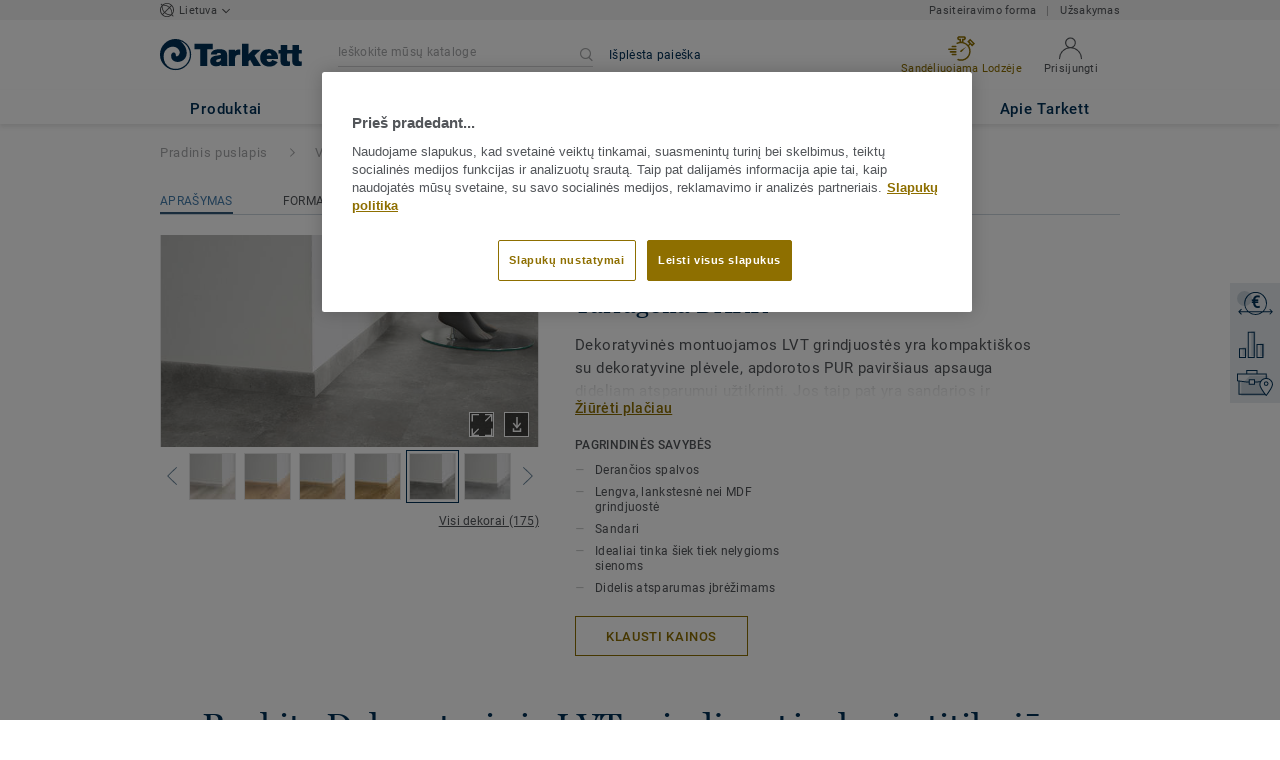

--- FILE ---
content_type: text/html; charset=utf-8
request_url: https://www.tarkett.lt/lt_LT/kolekcija-C000235-dekoratyvines-lvt-grindjuostes/tarragona-dark
body_size: 186534
content:
<!doctype html>
<html data-n-head-ssr lang="lt" data-n-head="%7B%22lang%22:%7B%22ssr%22:%22lt%22%7D%7D">
<head >
  <meta data-n-head="ssr" charset="UTF-8"><meta data-n-head="ssr" http-equiv="X-UA-Compatible" content="IE=edge"><meta data-n-head="ssr" http-equiv="cleartype" content="on"><meta data-n-head="ssr" name="HandheldFriendly" content="True"><meta data-n-head="ssr" name="MobileOptimized" content="320"><meta data-n-head="ssr" name="viewport" content="width=device-width, initial-scale=1, maximum-scale=1"><meta data-n-head="ssr" data-hid="description" name="description" content="Atraskite Tarragona DARK - Peržiūrėkite mūsų dekoratyvinių grindjuosčių asortimentą skirtą prabangioms vinilinėms plytelėms. Derančios spalvos ir apdorojimas p…"><meta data-n-head="ssr" property="og:image" content="https://media.tarkett-image.com/large/TH_LVT_SKIRTING_Tarragona_Dark.jpg"><title>Tarragona DARK Dekoratyvinės LVT grindjuostės Visi priedai</title><link data-n-head="ssr" rel="icon" href="/favicon.ico?v=2" type="image/x-icon"><link data-n-head="ssr" rel="preconnect" href="https://media.tarkett-image.com"><link data-n-head="ssr" rel="preconnect" href="https://s2epqm9n.tarkett.lt"><link data-n-head="ssr" rel="preconnect" href="https://www.google-analytics.com"><link data-n-head="ssr" rel="preconnect" href="https://stats.g.doubleclick.net"><link data-n-head="ssr" rel="preconnect" href="https://rum-static.pingdom.net"><link data-n-head="ssr" rel="preconnect" href="https://siteintercept.qualtrics.com"><link data-n-head="ssr" rel="preconnect" href="https://connect.facebook.net"><link data-n-head="ssr" rel="preconnect" href="https://www.facebook.com"><link data-n-head="ssr" rel="preconnect" href="https://secure.quantserve.com"><link data-n-head="ssr" rel="preconnect" href="https://rules.quantcount.com"><link data-n-head="ssr" rel="preconnect" href="https://www.google.com"><link data-n-head="ssr" rel="preload" href="/media/img/M/THH_LVT_SKIRTING_Tarragona_Dark.jpg" as="image"><script data-n-head="ssr" src="/js/lib/picturefill.min.js" type="text/javascript" defer></script><script data-n-head="ssr" src="https://cdn.cookielaw.org/consent/fb9316b7-32a0-4b11-b0e3-9e2d84e5a2ab/OtAutoBlock.js" type="text/javascript"></script><script data-n-head="ssr" src="https://cdn.cookielaw.org/scripttemplates/otSDKStub.js" type="text/javascript" document-language="true" charset="UTF-8" data-domain-script="fb9316b7-32a0-4b11-b0e3-9e2d84e5a2ab"></script><script data-n-head="ssr" src="/js/lib/onetrust_script.js" type="text/javascript"></script><script data-n-head="ssr" src="/js/lib/qualtrics_survey.js" type="text/javascript" defer></script><link rel="preload" href="/_nuxt/091045c.js" as="script"><link rel="preload" href="/_nuxt/commons/app.14ef7bcaee48115c226d.js" as="script"><link rel="preload" href="/_nuxt/vendors/app.c001ccab35039b322eed.js" as="script"><link rel="preload" href="/_nuxt/app.2f214b6d2a93babaec99.js" as="script"><link rel="preload" href="/_nuxt/pages/product_view.7933a57cae8ab780433c.js" as="script"><link rel="preload" href="/_nuxt/vendors/pages/collection_view/pages/product_view.2fba958c6dad78d20b1c.js" as="script"><link rel="preload" href="/_nuxt/0.1ee5ac65b1da6f808eb3.js" as="script"><style data-vue-ssr-id="623df546:0 5dd6181f:0 8dbd53a0:0 e5ec9e92:0 2800ac84:0 9b3d1944:0 bd72e9a4:0 192de98b:0 239e84f7:0 b004c36c:0 5267ab84:0 d0620a92:0 6d45ba56:0 af43f796:0 780a2697:0 31e0fe5e:0 75a7192f:0 1456cac8:0 0f8cc92e:0 3df26d61:0 6c8b38b6:0 5b4c686e:0 6fa9a16f:0 a831a542:0 66013347:0 4fd958cc:0 7755810a:0 25982220:0 370027a8:0 896d1b00:0 d906f418:0 d906f418:1 57a2ca8a:0 d5b9c3c6:0 5aef4525:0 06a01b4d:0 14a1ab90:0 4b54341a:0 17bf57f1:0 52838cf9:0 9f997906:0 62f6f877:0 8d705098:0 8ea23bcc:0 0ca10a90:0 fd3af7ae:0 5b99c1ba:0 256b7695:0 21c08e5a:0 5b2edbd5:0 9c521436:0 4d24ceb1:0 996d4d54:0 167c4021:0">@font-face{font-family:'Roboto Light';font-style:normal;font-weight:300;font-display:swap;src:url("/css/fonts/Roboto/Light/Roboto-Light.cyrillic-ext.eot");src:local("Roboto Light"),local("Roboto-Light"),url("/css/fonts/Roboto/Light/Roboto-Light.cyrillic-ext.eot?#iefix") format("embedded-opentype"),url("/css/fonts/Roboto/Light/Roboto-Light.cyrillic-ext.woff2") format("woff2"),url("/css/fonts/Roboto/Light/Roboto-Light.cyrillic-ext.woff") format("woff"),url("/css/fonts/Roboto/Light/Roboto-Light.cyrillic-ext.ttf") format("truetype"),url("/css/fonts/Roboto/Light/Roboto-Light.cyrillic-ext.svg#Roboto") format("svg");unicode-range:U+0460-052F, U+1C80-1C88, U+20B4, U+2DE0-2DFF, U+A640-A69F, U+FE2E-FE2F}@font-face{font-family:'Roboto Light';font-style:normal;font-weight:300;font-display:swap;src:url("/css/fonts/Roboto/Light/Roboto-Light.cyrillic.eot");src:local("Roboto Light"),local("Roboto-Light"),url("/css/fonts/Roboto/Light/Roboto-Light.cyrillic.eot?#iefix") format("embedded-opentype"),url("/css/fonts/Roboto/Light/Roboto-Light.cyrillic.woff2") format("woff2"),url("/css/fonts/Roboto/Light/Roboto-Light.cyrillic.woff") format("woff"),url("/css/fonts/Roboto/Light/Roboto-Light.cyrillic.ttf") format("truetype"),url("/css/fonts/Roboto/Light/Roboto-Light.cyrillic.svg#Roboto") format("svg");unicode-range:U+0400-045F, U+0490-0491, U+04B0-04B1, U+2116}@font-face{font-family:'Roboto Light';font-style:normal;font-weight:300;font-display:swap;src:url("/css/fonts/Roboto/Light/Roboto-Light.greek-ext.eot");src:local("Roboto Light"),local("Roboto-Light"),url("/css/fonts/Roboto/Light/Roboto-Light.greek-ext.eot?#iefix") format("embedded-opentype"),url("/css/fonts/Roboto/Light/Roboto-Light.greek-ext.woff2") format("woff2"),url("/css/fonts/Roboto/Light/Roboto-Light.greek-ext.woff") format("woff"),url("/css/fonts/Roboto/Light/Roboto-Light.greek-ext.ttf") format("truetype"),url("/css/fonts/Roboto/Light/Roboto-Light.greek-ext.svg#Roboto") format("svg");unicode-range:U+1F00-1FFF}@font-face{font-family:'Roboto Light';font-style:normal;font-weight:300;font-display:swap;src:url("/css/fonts/Roboto/Light/Roboto-Light.greek.eot");src:local("Roboto Light"),local("Roboto-Light"),url("/css/fonts/Roboto/Light/Roboto-Light.greek.eot?#iefix") format("embedded-opentype"),url("/css/fonts/Roboto/Light/Roboto-Light.greek.woff2") format("woff2"),url("/css/fonts/Roboto/Light/Roboto-Light.greek.woff") format("woff"),url("/css/fonts/Roboto/Light/Roboto-Light.greek.ttf") format("truetype"),url("/css/fonts/Roboto/Light/Roboto-Light.greek.svg#Roboto") format("svg");unicode-range:U+0370-03FF}@font-face{font-family:'Roboto Light';font-style:normal;font-weight:300;font-display:swap;src:url("/css/fonts/Roboto/Light/Roboto-Light.latin-ext.eot");src:local("Roboto Light"),local("Roboto-Light"),url("/css/fonts/Roboto/Light/Roboto-Light.latin-ext.eot?#iefix") format("embedded-opentype"),url("/css/fonts/Roboto/Light/Roboto-Light.latin-ext.woff2") format("woff2"),url("/css/fonts/Roboto/Light/Roboto-Light.latin-ext.woff") format("woff"),url("/css/fonts/Roboto/Light/Roboto-Light.latin-ext.ttf") format("truetype"),url("/css/fonts/Roboto/Light/Roboto-Light.latin-ext.svg#Roboto") format("svg");unicode-range:U+0100-024F, U+0259, U+1E00-1EFF, U+2020, U+20A0-20AB, U+20AD-20CF, U+2113, U+2C60-2C7F, U+A720-A7FF}@font-face{font-family:'Roboto Light';font-style:normal;font-weight:300;font-display:swap;src:url("/css/fonts/Roboto/Light/Roboto-Light.latin.eot");src:local("Roboto Light"),local("Roboto-Light"),url("/css/fonts/Roboto/Light/Roboto-Light.latin.eot?#iefix") format("embedded-opentype"),url("/css/fonts/Roboto/Light/Roboto-Light.latin.woff2") format("woff2"),url("/css/fonts/Roboto/Light/Roboto-Light.latin.woff") format("woff"),url("/css/fonts/Roboto/Light/Roboto-Light.latin.ttf") format("truetype"),url("/css/fonts/Roboto/Light/Roboto-Light.latin.svg#Roboto") format("svg");unicode-range:U+0000-00FF, U+0131, U+0152-0153, U+02BB-02BC, U+02C6, U+02DA, U+02DC, U+2000-206F, U+2074, U+20AC, U+2122, U+2191, U+2193, U+2212, U+2215, U+FEFF, U+FFFD}@font-face{font-family:'Roboto Regular';font-style:normal;font-weight:400;font-display:swap;src:url("/css/fonts/Roboto/Regular/Roboto-Regular.cyrillic-ext.eot");src:local("Roboto"),local("Roboto-Regular"),url("/css/fonts/Roboto/Regular/Roboto-Regular.cyrillic-ext.eot?#iefix") format("embedded-opentype"),url("/css/fonts/Roboto/Regular/Roboto-Regular.cyrillic-ext.woff2") format("woff2"),url("/css/fonts/Roboto/Regular/Roboto-Regular.cyrillic-ext.woff") format("woff"),url("/css/fonts/Roboto/Regular/Roboto-Regular.cyrillic-ext.ttf") format("truetype"),url("/css/fonts/Roboto/Regular/Roboto-Regular.cyrillic-ext.svg#Roboto") format("svg");unicode-range:U+0460-052F, U+1C80-1C88, U+20B4, U+2DE0-2DFF, U+A640-A69F, U+FE2E-FE2F}@font-face{font-family:'Roboto Regular';font-style:normal;font-weight:400;font-display:swap;src:url("/css/fonts/Roboto/Regular/Roboto-Regular.cyrillic.eot");src:local("Roboto"),local("Roboto-Regular"),url("/css/fonts/Roboto/Regular/Roboto-Regular.cyrillic.eot?#iefix") format("embedded-opentype"),url("/css/fonts/Roboto/Regular/Roboto-Regular.cyrillic.woff2") format("woff2"),url("/css/fonts/Roboto/Regular/Roboto-Regular.cyrillic.woff") format("woff"),url("/css/fonts/Roboto/Regular/Roboto-Regular.cyrillic.ttf") format("truetype"),url("/css/fonts/Roboto/Regular/Roboto-Regular.cyrillic.svg#Roboto") format("svg");unicode-range:U+0400-045F, U+0490-0491, U+04B0-04B1, U+2116}@font-face{font-family:'Roboto Regular';font-style:normal;font-weight:400;font-display:swap;src:url("/css/fonts/Roboto/Regular/Roboto-Regular.greek-ext.eot");src:local("Roboto"),local("Roboto-Regular"),url("/css/fonts/Roboto/Regular/Roboto-Regular.greek-ext.eot?#iefix") format("embedded-opentype"),url("/css/fonts/Roboto/Regular/Roboto-Regular.greek-ext.woff2") format("woff2"),url("/css/fonts/Roboto/Regular/Roboto-Regular.greek-ext.woff") format("woff"),url("/css/fonts/Roboto/Regular/Roboto-Regular.greek-ext.ttf") format("truetype"),url("/css/fonts/Roboto/Regular/Roboto-Regular.greek-ext.svg#Roboto") format("svg");unicode-range:U+1F00-1FFF}@font-face{font-family:'Roboto Regular';font-style:normal;font-weight:400;font-display:swap;src:url("/css/fonts/Roboto/Regular/Roboto-Regular.greek.eot");src:local("Roboto"),local("Roboto-Regular"),url("/css/fonts/Roboto/Regular/Roboto-Regular.greek.eot?#iefix") format("embedded-opentype"),url("/css/fonts/Roboto/Regular/Roboto-Regular.greek.woff2") format("woff2"),url("/css/fonts/Roboto/Regular/Roboto-Regular.greek.woff") format("woff"),url("/css/fonts/Roboto/Regular/Roboto-Regular.greek.ttf") format("truetype"),url("/css/fonts/Roboto/Regular/Roboto-Regular.greek.svg#Roboto") format("svg");unicode-range:U+0370-03FF}@font-face{font-family:'Roboto Regular';font-style:normal;font-weight:400;font-display:swap;src:url("/css/fonts/Roboto/Regular/Roboto-Regular.latin-ext.eot");src:local("Roboto"),local("Roboto-Regular"),url("/css/fonts/Roboto/Regular/Roboto-Regular.latin-ext.eot?#iefix") format("embedded-opentype"),url("/css/fonts/Roboto/Regular/Roboto-Regular.latin-ext.woff2") format("woff2"),url("/css/fonts/Roboto/Regular/Roboto-Regular.latin-ext.woff") format("woff"),url("/css/fonts/Roboto/Regular/Roboto-Regular.latin-ext.ttf") format("truetype"),url("/css/fonts/Roboto/Regular/Roboto-Regular.latin-ext.svg#Roboto") format("svg");unicode-range:U+0100-024F, U+0259, U+1E00-1EFF, U+2020, U+20A0-20AB, U+20AD-20CF, U+2113, U+2C60-2C7F, U+A720-A7FF}@font-face{font-family:'Roboto Regular';font-style:normal;font-weight:400;font-display:swap;src:url("/css/fonts/Roboto/Regular/Roboto-Regular.latin.eot");src:local("Roboto"),local("Roboto-Regular"),url("/css/fonts/Roboto/Regular/Roboto-Regular.latin.eot?#iefix") format("embedded-opentype"),url("/css/fonts/Roboto/Regular/Roboto-Regular.latin.woff2") format("woff2"),url("/css/fonts/Roboto/Regular/Roboto-Regular.latin.woff") format("woff"),url("/css/fonts/Roboto/Regular/Roboto-Regular.latin.ttf") format("truetype"),url("/css/fonts/Roboto/Regular/Roboto-Regular.latin.svg#Roboto") format("svg");unicode-range:U+0000-00FF, U+0131, U+0152-0153, U+02BB-02BC, U+02C6, U+02DA, U+02DC, U+2000-206F, U+2074, U+20AC, U+2122, U+2191, U+2193, U+2212, U+2215, U+FEFF, U+FFFD}@font-face{font-family:'Roboto Medium';font-style:normal;font-weight:500;font-display:swap;src:url("/css/fonts/Roboto/Medium/Roboto-Medium.cyrillic-ext.eot");src:local("Roboto Medium"),local("Roboto-Medium"),url("/css/fonts/Roboto/Medium/Roboto-Medium.cyrillic-ext.eot?#iefix") format("embedded-opentype"),url("/css/fonts/Roboto/Medium/Roboto-Medium.cyrillic-ext.woff2") format("woff2"),url("/css/fonts/Roboto/Medium/Roboto-Medium.cyrillic-ext.woff") format("woff"),url("/css/fonts/Roboto/Medium/Roboto-Medium.cyrillic-ext.ttf") format("truetype"),url("/css/fonts/Roboto/Medium/Roboto-Medium.cyrillic-ext.svg#Roboto") format("svg");unicode-range:U+0460-052F, U+1C80-1C88, U+20B4, U+2DE0-2DFF, U+A640-A69F, U+FE2E-FE2F}@font-face{font-family:'Roboto Medium';font-style:normal;font-weight:500;font-display:swap;src:url("/css/fonts/Roboto/Medium/Roboto-Medium.cyrillic.eot");src:local("Roboto Medium"),local("Roboto-Medium"),url("/css/fonts/Roboto/Medium/Roboto-Medium.cyrillic.eot?#iefix") format("embedded-opentype"),url("/css/fonts/Roboto/Medium/Roboto-Medium.cyrillic.woff2") format("woff2"),url("/css/fonts/Roboto/Medium/Roboto-Medium.cyrillic.woff") format("woff"),url("/css/fonts/Roboto/Medium/Roboto-Medium.cyrillic.ttf") format("truetype"),url("/css/fonts/Roboto/Medium/Roboto-Medium.cyrillic.svg#Roboto") format("svg");unicode-range:U+0400-045F, U+0490-0491, U+04B0-04B1, U+2116}@font-face{font-family:'Roboto Medium';font-style:normal;font-weight:500;font-display:swap;src:url("/css/fonts/Roboto/Medium/Roboto-Medium.greek-ext.eot");src:local("Roboto Medium"),local("Roboto-Medium"),url("/css/fonts/Roboto/Medium/Roboto-Medium.greek-ext.eot?#iefix") format("embedded-opentype"),url("/css/fonts/Roboto/Medium/Roboto-Medium.greek-ext.woff2") format("woff2"),url("/css/fonts/Roboto/Medium/Roboto-Medium.greek-ext.woff") format("woff"),url("/css/fonts/Roboto/Medium/Roboto-Medium.greek-ext.ttf") format("truetype"),url("/css/fonts/Roboto/Medium/Roboto-Medium.greek-ext.svg#Roboto") format("svg");unicode-range:U+1F00-1FFF}@font-face{font-family:'Roboto Medium';font-style:normal;font-weight:500;font-display:swap;src:url("/css/fonts/Roboto/Medium/Roboto-Medium.greek.eot");src:local("Roboto Medium"),local("Roboto-Medium"),url("/css/fonts/Roboto/Medium/Roboto-Medium.greek.eot?#iefix") format("embedded-opentype"),url("/css/fonts/Roboto/Medium/Roboto-Medium.greek.woff2") format("woff2"),url("/css/fonts/Roboto/Medium/Roboto-Medium.greek.woff") format("woff"),url("/css/fonts/Roboto/Medium/Roboto-Medium.greek.ttf") format("truetype"),url("/css/fonts/Roboto/Medium/Roboto-Medium.greek.svg#Roboto") format("svg");unicode-range:U+0370-03FF}@font-face{font-family:'Roboto Medium';font-style:normal;font-weight:500;font-display:swap;src:url("/css/fonts/Roboto/Medium/Roboto-Medium.latin-ext.eot");src:local("Roboto Medium"),local("Roboto-Medium"),url("/css/fonts/Roboto/Medium/Roboto-Medium.latin-ext.eot?#iefix") format("embedded-opentype"),url("/css/fonts/Roboto/Medium/Roboto-Medium.latin-ext.woff2") format("woff2"),url("/css/fonts/Roboto/Medium/Roboto-Medium.latin-ext.woff") format("woff"),url("/css/fonts/Roboto/Medium/Roboto-Medium.latin-ext.ttf") format("truetype"),url("/css/fonts/Roboto/Medium/Roboto-Medium.latin-ext.svg#Roboto") format("svg");unicode-range:U+0100-024F, U+0259, U+1E00-1EFF, U+2020, U+20A0-20AB, U+20AD-20CF, U+2113, U+2C60-2C7F, U+A720-A7FF}@font-face{font-family:'Roboto Medium';font-style:normal;font-weight:500;font-display:swap;src:url("/css/fonts/Roboto/Medium/Roboto-Medium.latin.eot");src:local("Roboto Medium"),local("Roboto-Medium"),url("/css/fonts/Roboto/Medium/Roboto-Medium.latin.eot?#iefix") format("embedded-opentype"),url("/css/fonts/Roboto/Medium/Roboto-Medium.latin.woff2") format("woff2"),url("/css/fonts/Roboto/Medium/Roboto-Medium.latin.woff") format("woff"),url("/css/fonts/Roboto/Medium/Roboto-Medium.latin.ttf") format("truetype"),url("/css/fonts/Roboto/Medium/Roboto-Medium.latin.svg#Roboto") format("svg");unicode-range:U+0000-00FF, U+0131, U+0152-0153, U+02BB-02BC, U+02C6, U+02DA, U+02DC, U+2000-206F, U+2074, U+20AC, U+2122, U+2191, U+2193, U+2212, U+2215, U+FEFF, U+FFFD}@font-face{font-family:'Roboto Bold';font-style:normal;font-weight:700;font-display:swap;src:url("/css/fonts/Roboto/Bold/Roboto-Bold.cyrillic-ext.eot");src:local("Roboto Bold"),local("Roboto-Bold"),url("/css/fonts/Roboto/Bold/Roboto-Bold.cyrillic-ext.eot?#iefix") format("embedded-opentype"),url("/css/fonts/Roboto/Bold/Roboto-Bold.cyrillic-ext.woff2") format("woff2"),url("/css/fonts/Roboto/Bold/Roboto-Bold.cyrillic-ext.woff") format("woff"),url("/css/fonts/Roboto/Bold/Roboto-Bold.cyrillic-ext.ttf") format("truetype"),url("/css/fonts/Roboto/Bold/Roboto-Bold.cyrillic-ext.svg#Roboto") format("svg");unicode-range:U+0460-052F, U+1C80-1C88, U+20B4, U+2DE0-2DFF, U+A640-A69F, U+FE2E-FE2F}@font-face{font-family:'Roboto Bold';font-style:normal;font-weight:700;font-display:swap;src:url("/css/fonts/Roboto/Bold/Roboto-Bold.cyrillic.eot");src:local("Roboto Bold"),local("Roboto-Bold"),url("/css/fonts/Roboto/Bold/Roboto-Bold.cyrillic.eot?#iefix") format("embedded-opentype"),url("/css/fonts/Roboto/Bold/Roboto-Bold.cyrillic.woff2") format("woff2"),url("/css/fonts/Roboto/Bold/Roboto-Bold.cyrillic.woff") format("woff"),url("/css/fonts/Roboto/Bold/Roboto-Bold.cyrillic.ttf") format("truetype"),url("/css/fonts/Roboto/Bold/Roboto-Bold.cyrillic.svg#Roboto") format("svg");unicode-range:U+0400-045F, U+0490-0491, U+04B0-04B1, U+2116}@font-face{font-family:'Roboto Bold';font-style:normal;font-weight:700;font-display:swap;src:url("/css/fonts/Roboto/Bold/Roboto-Bold.greek-ext.eot");src:local("Roboto Bold"),local("Roboto-Bold"),url("/css/fonts/Roboto/Bold/Roboto-Bold.greek-ext.eot?#iefix") format("embedded-opentype"),url("/css/fonts/Roboto/Bold/Roboto-Bold.greek-ext.woff2") format("woff2"),url("/css/fonts/Roboto/Bold/Roboto-Bold.greek-ext.woff") format("woff"),url("/css/fonts/Roboto/Bold/Roboto-Bold.greek-ext.ttf") format("truetype"),url("/css/fonts/Roboto/Bold/Roboto-Bold.greek-ext.svg#Roboto") format("svg");unicode-range:U+1F00-1FFF}@font-face{font-family:'Roboto Bold';font-style:normal;font-weight:700;font-display:swap;src:url("/css/fonts/Roboto/Bold/Roboto-Bold.greek.eot");src:local("Roboto Bold"),local("Roboto-Bold"),url("/css/fonts/Roboto/Bold/Roboto-Bold.greek.eot?#iefix") format("embedded-opentype"),url("/css/fonts/Roboto/Bold/Roboto-Bold.greek.woff2") format("woff2"),url("/css/fonts/Roboto/Bold/Roboto-Bold.greek.woff") format("woff"),url("/css/fonts/Roboto/Bold/Roboto-Bold.greek.ttf") format("truetype"),url("/css/fonts/Roboto/Bold/Roboto-Bold.greek.svg#Roboto") format("svg");unicode-range:U+0370-03FF}@font-face{font-family:'Roboto Bold';font-style:normal;font-weight:700;font-display:swap;src:url("/css/fonts/Roboto/Bold/Roboto-Bold.latin-ext.eot");src:local("Roboto Bold"),local("Roboto-Bold"),url("/css/fonts/Roboto/Bold/Roboto-Bold.latin-ext.eot?#iefix") format("embedded-opentype"),url("/css/fonts/Roboto/Bold/Roboto-Bold.latin-ext.woff2") format("woff2"),url("/css/fonts/Roboto/Bold/Roboto-Bold.latin-ext.woff") format("woff"),url("/css/fonts/Roboto/Bold/Roboto-Bold.latin-ext.ttf") format("truetype"),url("/css/fonts/Roboto/Bold/Roboto-Bold.latin-ext.svg#Roboto") format("svg");unicode-range:U+0100-024F, U+0259, U+1E00-1EFF, U+2020, U+20A0-20AB, U+20AD-20CF, U+2113, U+2C60-2C7F, U+A720-A7FF}@font-face{font-family:'Roboto Bold';font-style:normal;font-weight:700;font-display:swap;src:url("/css/fonts/Roboto/Bold/Roboto-Bold.latin.eot");src:local("Roboto Bold"),local("Roboto-Bold"),url("/css/fonts/Roboto/Bold/Roboto-Bold.latin.eot?#iefix") format("embedded-opentype"),url("/css/fonts/Roboto/Bold/Roboto-Bold.latin.woff2") format("woff2"),url("/css/fonts/Roboto/Bold/Roboto-Bold.latin.woff") format("woff"),url("/css/fonts/Roboto/Bold/Roboto-Bold.latin.ttf") format("truetype"),url("/css/fonts/Roboto/Bold/Roboto-Bold.latin.svg#Roboto") format("svg");unicode-range:U+0000-00FF, U+0131, U+0152-0153, U+02BB-02BC, U+02C6, U+02DA, U+02DC, U+2000-206F, U+2074, U+20AC, U+2122, U+2191, U+2193, U+2212, U+2215, U+FEFF, U+FFFD}@font-face{font-family:'Georgia Regular';src:local("Georgia"),url("/css/fonts/Georgia/Georgia.woff2") format("woff2"),url("/css/fonts/Georgia/Georgia.woff") format("woff"),url("/css/fonts/Georgia/Georgia.ttf") format("truetype"),url("/css/fonts/Georgia/Georgia.otf") format("opentype"),url("/css/fonts/Georgia/Georgia.eot") format("embedded-opentype"),url("/css/fonts/Georgia/Georgia.eot?#iefix") format("embedded-opentype");font-display:swap}/*! normalize.css v3.0.1 | MIT License | git.io/normalize */html{font-family:sans-serif;-ms-text-size-adjust:100%;-webkit-text-size-adjust:100%}body{margin:0}article,aside,details,figcaption,figure,footer,header,hgroup,main,nav,section,summary{display:block}audio,canvas,progress,video{display:inline-block;vertical-align:baseline}audio:not([controls]){display:none;height:0}[hidden],template{display:none}a{background:transparent}a:active,a:hover{outline:0}abbr[title]{border-bottom:1px dotted}b,strong{font-weight:bold}dfn{font-style:italic}h1{font-size:2em;margin:0.67em 0}mark{background:#ff0;color:#000}small{font-size:80%}sub,sup{font-size:75%;line-height:0;position:relative;vertical-align:baseline}sup{top:-0.5em}sub{bottom:-0.25em}img{border:0}svg:not(:root){overflow:hidden}figure{margin:1em 40px}hr{box-sizing:content-box;height:0}pre{overflow:auto}code,kbd,pre,samp{font-family:monospace, monospace;font-size:1em}button,input,optgroup,select,textarea{color:inherit;font:inherit;margin:0}button{overflow:visible}button,select{text-transform:none}button,html input[type="button"],input[type="reset"],input[type="submit"]{-webkit-appearance:button;cursor:pointer}button[disabled],html input[disabled]{cursor:default}button::-moz-focus-inner,input::-moz-focus-inner{border:0;padding:0}input{line-height:normal}input[type="checkbox"],input[type="radio"]{box-sizing:border-box;padding:0}input[type="number"]::-webkit-inner-spin-button,input[type="number"]::-webkit-outer-spin-button{height:auto}input[type="search"]{-webkit-appearance:textfield;box-sizing:content-box}input[type="search"]::-webkit-search-cancel-button,input[type="search"]::-webkit-search-decoration{-webkit-appearance:none}fieldset{border:1px solid #c0c0c0;margin:0 2px;padding:0.35em 0.625em 0.75em}legend{border:0;padding:0}textarea{overflow:auto}optgroup{font-weight:bold}table{border-collapse:collapse;border-spacing:0}td,th{padding:0}.container{margin-right:auto;margin-left:auto;padding-left:15px;padding-right:15px}.container:before,.container:after{content:" ";display:table}.container:after{clear:both}@media (min-width: 640px){.container{width:750px}}@media (min-width: 768px){.container{width:970px}}@media (min-width: 990px){.container{width:1170px}}.container-fluid{margin-right:auto;margin-left:auto;padding-left:15px;padding-right:15px;min-height:100vh;width:100%;display:flex;flex-direction:column}.container-fluid:before,.container-fluid:after{content:" ";display:table}.container-fluid:after{clear:both}.row{margin-left:-15px;margin-right:-15px}.row:before,.row:after{content:" ";display:table}.row:after{clear:both}.col-xs-1,.col-sm-1,.col-md-1,.col-lg-1,.col-xs-2,.col-sm-2,.col-md-2,.col-lg-2,.col-xs-3,.col-sm-3,.col-md-3,.col-lg-3,.col-xs-4,.col-sm-4,.col-md-4,.col-lg-4,.col-xs-5,.col-sm-5,.col-md-5,.col-lg-5,.col-xs-6,.col-sm-6,.col-md-6,.col-lg-6,.col-xs-7,.col-sm-7,.col-md-7,.col-lg-7,.col-xs-8,.col-sm-8,.col-md-8,.col-lg-8,.col-xs-9,.col-sm-9,.col-md-9,.col-lg-9,.col-xs-10,.col-sm-10,.col-md-10,.col-lg-10,.col-xs-11,.col-sm-11,.col-md-11,.col-lg-11,.col-xs-12,.col-sm-12,.col-md-12,.col-lg-12{position:relative;min-height:1px;padding-left:15px;padding-right:15px}.col-xs-1,.col-xs-2,.col-xs-3,.col-xs-4,.col-xs-5,.col-xs-6,.col-xs-7,.col-xs-8,.col-xs-9,.col-xs-10,.col-xs-11,.col-xs-12{float:left}.col-xs-1{width:8.33333%}.col-xs-2{width:16.66667%}.col-xs-3{width:25%}.col-xs-4{width:33.33333%}.col-xs-5{width:41.66667%}.col-xs-6{width:50%}.col-xs-7{width:58.33333%}.col-xs-8{width:66.66667%}.col-xs-9{width:75%}.col-xs-10{width:83.33333%}.col-xs-11{width:91.66667%}.col-xs-12{width:100%}.col-xs-pull-0{right:auto}.col-xs-pull-1{right:8.33333%}.col-xs-pull-2{right:16.66667%}.col-xs-pull-3{right:25%}.col-xs-pull-4{right:33.33333%}.col-xs-pull-5{right:41.66667%}.col-xs-pull-6{right:50%}.col-xs-pull-7{right:58.33333%}.col-xs-pull-8{right:66.66667%}.col-xs-pull-9{right:75%}.col-xs-pull-10{right:83.33333%}.col-xs-pull-11{right:91.66667%}.col-xs-pull-12{right:100%}.col-xs-push-0{left:auto}.col-xs-push-1{left:8.33333%}.col-xs-push-2{left:16.66667%}.col-xs-push-3{left:25%}.col-xs-push-4{left:33.33333%}.col-xs-push-5{left:41.66667%}.col-xs-push-6{left:50%}.col-xs-push-7{left:58.33333%}.col-xs-push-8{left:66.66667%}.col-xs-push-9{left:75%}.col-xs-push-10{left:83.33333%}.col-xs-push-11{left:91.66667%}.col-xs-push-12{left:100%}.col-xs-offset-0{margin-left:0%}.col-xs-offset-1{margin-left:8.33333%}.col-xs-offset-2{margin-left:16.66667%}.col-xs-offset-3{margin-left:25%}.col-xs-offset-4{margin-left:33.33333%}.col-xs-offset-5{margin-left:41.66667%}.col-xs-offset-6{margin-left:50%}.col-xs-offset-7{margin-left:58.33333%}.col-xs-offset-8{margin-left:66.66667%}.col-xs-offset-9{margin-left:75%}.col-xs-offset-10{margin-left:83.33333%}.col-xs-offset-11{margin-left:91.66667%}.col-xs-offset-12{margin-left:100%}@media (min-width: 640px){.col-sm-1,.col-sm-2,.col-sm-3,.col-sm-4,.col-sm-5,.col-sm-6,.col-sm-7,.col-sm-8,.col-sm-9,.col-sm-10,.col-sm-11,.col-sm-12{float:left}.col-sm-1{width:8.33333%}.col-sm-2{width:16.66667%}.col-sm-3{width:25%}.col-sm-4{width:33.33333%}.col-sm-5{width:41.66667%}.col-sm-6{width:50%}.col-sm-7{width:58.33333%}.col-sm-8{width:66.66667%}.col-sm-9{width:75%}.col-sm-10{width:83.33333%}.col-sm-11{width:91.66667%}.col-sm-12{width:100%}.col-sm-pull-0{right:auto}.col-sm-pull-1{right:8.33333%}.col-sm-pull-2{right:16.66667%}.col-sm-pull-3{right:25%}.col-sm-pull-4{right:33.33333%}.col-sm-pull-5{right:41.66667%}.col-sm-pull-6{right:50%}.col-sm-pull-7{right:58.33333%}.col-sm-pull-8{right:66.66667%}.col-sm-pull-9{right:75%}.col-sm-pull-10{right:83.33333%}.col-sm-pull-11{right:91.66667%}.col-sm-pull-12{right:100%}.col-sm-push-0{left:auto}.col-sm-push-1{left:8.33333%}.col-sm-push-2{left:16.66667%}.col-sm-push-3{left:25%}.col-sm-push-4{left:33.33333%}.col-sm-push-5{left:41.66667%}.col-sm-push-6{left:50%}.col-sm-push-7{left:58.33333%}.col-sm-push-8{left:66.66667%}.col-sm-push-9{left:75%}.col-sm-push-10{left:83.33333%}.col-sm-push-11{left:91.66667%}.col-sm-push-12{left:100%}.col-sm-offset-0{margin-left:0%}.col-sm-offset-1{margin-left:8.33333%}.col-sm-offset-2{margin-left:16.66667%}.col-sm-offset-3{margin-left:25%}.col-sm-offset-4{margin-left:33.33333%}.col-sm-offset-5{margin-left:41.66667%}.col-sm-offset-6{margin-left:50%}.col-sm-offset-7{margin-left:58.33333%}.col-sm-offset-8{margin-left:66.66667%}.col-sm-offset-9{margin-left:75%}.col-sm-offset-10{margin-left:83.33333%}.col-sm-offset-11{margin-left:91.66667%}.col-sm-offset-12{margin-left:100%}}@media (min-width: 768px){.col-md-1,.col-md-2,.col-md-3,.col-md-4,.col-md-5,.col-md-6,.col-md-7,.col-md-8,.col-md-9,.col-md-10,.col-md-11,.col-md-12{float:left}.col-md-1{width:8.33333%}.col-md-2{width:16.66667%}.col-md-3{width:25%}.col-md-4{width:33.33333%}.col-md-5{width:41.66667%}.col-md-6{width:50%}.col-md-7{width:58.33333%}.col-md-8{width:66.66667%}.col-md-9{width:75%}.col-md-10{width:83.33333%}.col-md-11{width:91.66667%}.col-md-12{width:100%}.col-md-pull-0{right:auto}.col-md-pull-1{right:8.33333%}.col-md-pull-2{right:16.66667%}.col-md-pull-3{right:25%}.col-md-pull-4{right:33.33333%}.col-md-pull-5{right:41.66667%}.col-md-pull-6{right:50%}.col-md-pull-7{right:58.33333%}.col-md-pull-8{right:66.66667%}.col-md-pull-9{right:75%}.col-md-pull-10{right:83.33333%}.col-md-pull-11{right:91.66667%}.col-md-pull-12{right:100%}.col-md-push-0{left:auto}.col-md-push-1{left:8.33333%}.col-md-push-2{left:16.66667%}.col-md-push-3{left:25%}.col-md-push-4{left:33.33333%}.col-md-push-5{left:41.66667%}.col-md-push-6{left:50%}.col-md-push-7{left:58.33333%}.col-md-push-8{left:66.66667%}.col-md-push-9{left:75%}.col-md-push-10{left:83.33333%}.col-md-push-11{left:91.66667%}.col-md-push-12{left:100%}.col-md-offset-0{margin-left:0%}.col-md-offset-1{margin-left:8.33333%}.col-md-offset-2{margin-left:16.66667%}.col-md-offset-3{margin-left:25%}.col-md-offset-4{margin-left:33.33333%}.col-md-offset-5{margin-left:41.66667%}.col-md-offset-6{margin-left:50%}.col-md-offset-7{margin-left:58.33333%}.col-md-offset-8{margin-left:66.66667%}.col-md-offset-9{margin-left:75%}.col-md-offset-10{margin-left:83.33333%}.col-md-offset-11{margin-left:91.66667%}.col-md-offset-12{margin-left:100%}}@media (min-width: 990px){.col-lg-1,.col-lg-2,.col-lg-3,.col-lg-4,.col-lg-5,.col-lg-6,.col-lg-7,.col-lg-8,.col-lg-9,.col-lg-10,.col-lg-11,.col-lg-12{float:left}.col-lg-1{width:8.33333%}.col-lg-2{width:16.66667%}.col-lg-3{width:25%}.col-lg-4{width:33.33333%}.col-lg-5{width:41.66667%}.col-lg-6{width:50%}.col-lg-7{width:58.33333%}.col-lg-8{width:66.66667%}.col-lg-9{width:75%}.col-lg-10{width:83.33333%}.col-lg-11{width:91.66667%}.col-lg-12{width:100%}.col-lg-pull-0{right:auto}.col-lg-pull-1{right:8.33333%}.col-lg-pull-2{right:16.66667%}.col-lg-pull-3{right:25%}.col-lg-pull-4{right:33.33333%}.col-lg-pull-5{right:41.66667%}.col-lg-pull-6{right:50%}.col-lg-pull-7{right:58.33333%}.col-lg-pull-8{right:66.66667%}.col-lg-pull-9{right:75%}.col-lg-pull-10{right:83.33333%}.col-lg-pull-11{right:91.66667%}.col-lg-pull-12{right:100%}.col-lg-push-0{left:auto}.col-lg-push-1{left:8.33333%}.col-lg-push-2{left:16.66667%}.col-lg-push-3{left:25%}.col-lg-push-4{left:33.33333%}.col-lg-push-5{left:41.66667%}.col-lg-push-6{left:50%}.col-lg-push-7{left:58.33333%}.col-lg-push-8{left:66.66667%}.col-lg-push-9{left:75%}.col-lg-push-10{left:83.33333%}.col-lg-push-11{left:91.66667%}.col-lg-push-12{left:100%}.col-lg-offset-0{margin-left:0%}.col-lg-offset-1{margin-left:8.33333%}.col-lg-offset-2{margin-left:16.66667%}.col-lg-offset-3{margin-left:25%}.col-lg-offset-4{margin-left:33.33333%}.col-lg-offset-5{margin-left:41.66667%}.col-lg-offset-6{margin-left:50%}.col-lg-offset-7{margin-left:58.33333%}.col-lg-offset-8{margin-left:66.66667%}.col-lg-offset-9{margin-left:75%}.col-lg-offset-10{margin-left:83.33333%}.col-lg-offset-11{margin-left:91.66667%}.col-lg-offset-12{margin-left:100%}}.carousel{position:relative}.carousel-inner{position:relative;overflow:hidden;width:100%}.carousel-inner>.item{display:none;position:relative;-webkit-transition:0.6s ease-in-out left;-o-transition:0.6s ease-in-out left;transition:0.6s ease-in-out left}.carousel-inner>.item>img,.carousel-inner>.item>a>img{display:block;max-width:100%;height:auto;line-height:1}@media all and (transform-3d), (-webkit-transform-3d){.carousel-inner>.item{-webkit-transition:-webkit-transform 0.6s ease-in-out;-moz-transition:-moz-transform 0.6s ease-in-out;-o-transition:-o-transform 0.6s ease-in-out;transition:transform 0.6s ease-in-out;-webkit-backface-visibility:hidden;-moz-backface-visibility:hidden;backface-visibility:hidden;-webkit-perspective:1000px;-moz-perspective:1000px;perspective:1000px}.carousel-inner>.item.next,.carousel-inner>.item.active.right{-webkit-transform:translate3d(100%, 0, 0);transform:translate3d(100%, 0, 0);left:0}.carousel-inner>.item.prev,.carousel-inner>.item.active.left{-webkit-transform:translate3d(-100%, 0, 0);transform:translate3d(-100%, 0, 0);left:0}.carousel-inner>.item.next.left,.carousel-inner>.item.prev.right,.carousel-inner>.item.active{-webkit-transform:translate3d(0, 0, 0);transform:translate3d(0, 0, 0);left:0}}.carousel-inner>.active,.carousel-inner>.next,.carousel-inner>.prev{display:block}.carousel-inner>.active{left:0}.carousel-inner>.next,.carousel-inner>.prev{position:absolute;top:0;width:100%}.carousel-inner>.next{left:100%}.carousel-inner>.prev{left:-100%}.carousel-inner>.next.left,.carousel-inner>.prev.right{left:0}.carousel-inner>.active.left{left:-100%}.carousel-inner>.active.right{left:100%}.carousel-control{position:absolute;top:0;left:0;bottom:0;width:15%;opacity:.5;filter:alpha(opacity=50);font-size:20px;color:#fff;text-align:center;text-shadow:0 1px 2px rgba(0,0,0,0.6);background-color:rgba(0,0,0,0)}.carousel-control.left{background-image:-webkit-linear-gradient(left, rgba(0,0,0,0.5) 0%, rgba(0,0,0,0.0001) 100%);background-image:-o-linear-gradient(left, rgba(0,0,0,0.5) 0%, rgba(0,0,0,0.0001) 100%);background-image:linear-gradient(to right, rgba(0,0,0,0.5) 0%, rgba(0,0,0,0.0001) 100%);background-repeat:repeat-x;filter:progid:DXImageTransform.Microsoft.gradient(startColorstr='#80000000', endColorstr='#00000000', GradientType=1)}.carousel-control.right{left:auto;right:0;background-image:-webkit-linear-gradient(left, rgba(0,0,0,0.0001) 0%, rgba(0,0,0,0.5) 100%);background-image:-o-linear-gradient(left, rgba(0,0,0,0.0001) 0%, rgba(0,0,0,0.5) 100%);background-image:linear-gradient(to right, rgba(0,0,0,0.0001) 0%, rgba(0,0,0,0.5) 100%);background-repeat:repeat-x;filter:progid:DXImageTransform.Microsoft.gradient(startColorstr='#00000000', endColorstr='#80000000', GradientType=1)}.carousel-control:hover,.carousel-control:focus{outline:0;color:#fff;text-decoration:none;opacity:.9;filter:alpha(opacity=90)}.carousel-control .icon-prev,.carousel-control .icon-next,.carousel-control .glyphicon-chevron-left,.carousel-control .glyphicon-chevron-right{position:absolute;top:50%;margin-top:-10px;z-index:5;display:inline-block}.carousel-control .icon-prev,.carousel-control .glyphicon-chevron-left{left:50%;margin-left:-10px}.carousel-control .icon-next,.carousel-control .glyphicon-chevron-right{right:50%;margin-right:-10px}.carousel-control .icon-prev,.carousel-control .icon-next{width:20px;height:20px;line-height:1;font-family:serif}.carousel-control .icon-prev:before{content:'\2039'}.carousel-control .icon-next:before{content:'\203a'}.carousel-indicators{position:absolute;bottom:10px;left:50%;z-index:15;width:60%;margin-left:-30%;padding-left:0;list-style:none;text-align:center}.carousel-indicators li{display:inline-block;width:10px;height:10px;margin:1px;text-indent:-999px;border:1px solid #fff;border-radius:10px;cursor:pointer;background-color:#000 \9;background-color:rgba(0,0,0,0)}.carousel-indicators .active{margin:0;width:12px;height:12px;background-color:#fff}.carousel-caption{position:absolute;left:15%;right:15%;bottom:20px;z-index:10;padding-top:20px;padding-bottom:20px;color:#fff;text-align:center;text-shadow:0 1px 2px rgba(0,0,0,0.6)}.carousel-caption .btn{text-shadow:none}@media screen and (min-width: 640px){.carousel-control .glyphicon-chevron-left,.carousel-control .glyphicon-chevron-right,.carousel-control .icon-prev,.carousel-control .icon-next{width:30px;height:30px;margin-top:-10px;font-size:30px}.carousel-control .glyphicon-chevron-left,.carousel-control .icon-prev{margin-left:-10px}.carousel-control .glyphicon-chevron-right,.carousel-control .icon-next{margin-right:-10px}.carousel-caption{left:20%;right:20%;padding-bottom:30px}.carousel-indicators{bottom:20px}}.fade{opacity:0;-webkit-transition:opacity 0.15s linear;-o-transition:opacity 0.15s linear;transition:opacity 0.15s linear}.fade.in{opacity:1}.collapse{display:none}.collapse.in{display:block}tr.collapse.in{display:table-row}tbody.collapse.in{display:table-row-group}.collapsing{position:relative;height:0;overflow:hidden;-webkit-transition-property:height,visibility;transition-property:height,visibility;-webkit-transition-duration:0.35s;transition-duration:0.35s;-webkit-transition-timing-function:ease;transition-timing-function:ease}fieldset{padding:0;margin:0;border:0;min-width:0}legend{display:block;width:100%;padding:0;margin-bottom:20px;font-size:21px;line-height:inherit;color:#333;border:0;border-bottom:1px solid #e5e5e5}label{display:inline-block;max-width:100%;margin-bottom:5px;font-weight:bold}input[type="search"]{-webkit-box-sizing:border-box;-moz-box-sizing:border-box;box-sizing:border-box}input[type="radio"],input[type="checkbox"]{margin:4px 0 0;margin-top:1px \9;line-height:normal}input[type="file"]{display:block}input[type="range"]{display:block;width:100%}select[multiple],select[size]{height:auto}input[type="file"]:focus,input[type="radio"]:focus,input[type="checkbox"]:focus{outline:5px auto -webkit-focus-ring-color;outline-offset:-2px}output{display:block;padding-top:7px;font-size:14px;line-height:1.42857;color:#555}.form-control{display:block;width:100%;height:34px;padding:6px 12px;font-size:14px;line-height:1.42857;color:#555;background-color:#fff;background-image:none;border:1px solid #ccc;border-radius:4px;-webkit-box-shadow:inset 0 1px 1px rgba(0,0,0,0.075);box-shadow:inset 0 1px 1px rgba(0,0,0,0.075);-webkit-transition:border-color ease-in-out 0.15s,box-shadow ease-in-out 0.15s;-o-transition:border-color ease-in-out 0.15s,box-shadow ease-in-out 0.15s;transition:border-color ease-in-out 0.15s,box-shadow ease-in-out 0.15s}.form-control:focus{border-color:#66afe9;outline:0;-webkit-box-shadow:inset 0 1px 1px rgba(0,0,0,0.075),0 0 8px rgba(102,175,233,0.6);box-shadow:inset 0 1px 1px rgba(0,0,0,0.075),0 0 8px rgba(102,175,233,0.6)}.form-control::-moz-placeholder{color:#999;font-size:15px;line-height:23px;opacity:1}.form-control:-ms-input-placeholder{color:#999;font-size:15px;line-height:23px}.form-control::-webkit-input-placeholder{color:#999;font-size:15px;line-height:23px}.form-control--bg-behavior{background-color:#F7F7F7}.form-control::-ms-expand{border:0;background-color:transparent}.form-control[disabled],.form-control[readonly],fieldset[disabled] .form-control{background-color:#eee;opacity:1}.form-control[disabled],fieldset[disabled] .form-control{cursor:not-allowed}textarea.form-control{height:auto}input[type="search"]{-webkit-appearance:none}@media screen and (-webkit-min-device-pixel-ratio: 0){input[type="date"].form-control,input[type="time"].form-control,input[type="datetime-local"].form-control,input[type="month"].form-control{line-height:34px}input[type="date"].input-sm,.input-group-sm input[type="date"],input[type="time"].input-sm,.input-group-sm input[type="time"],input[type="datetime-local"].input-sm,.input-group-sm input[type="datetime-local"],input[type="month"].input-sm,.input-group-sm input[type="month"]{line-height:30px}input[type="date"].input-lg,.input-group-lg input[type="date"],input[type="time"].input-lg,.input-group-lg input[type="time"],input[type="datetime-local"].input-lg,.input-group-lg input[type="datetime-local"],input[type="month"].input-lg,.input-group-lg input[type="month"]{line-height:46px}}.form-group{margin-bottom:15px}.radio,.checkbox{position:relative;display:block;margin-top:10px;margin-bottom:10px}.radio label,.checkbox label{min-height:20px;padding-left:20px;margin-bottom:0;font-weight:normal;cursor:pointer}.radio input[type="radio"],.radio-inline input[type="radio"],.checkbox input[type="checkbox"],.checkbox-inline input[type="checkbox"]{position:absolute;margin-left:-20px;margin-top:4px \9}.radio+.radio,.checkbox+.checkbox{margin-top:-5px}.radio-inline,.checkbox-inline{position:relative;display:inline-block;padding-left:20px;margin-bottom:0;vertical-align:middle;font-weight:normal;cursor:pointer}.radio-inline+.radio-inline,.checkbox-inline+.checkbox-inline{margin-top:0;margin-left:10px}input[type="radio"][disabled],input[type="radio"].disabled,fieldset[disabled] input[type="radio"],input[type="checkbox"][disabled],input[type="checkbox"].disabled,fieldset[disabled] input[type="checkbox"]{cursor:not-allowed}.radio-inline.disabled,fieldset[disabled] .radio-inline,.checkbox-inline.disabled,fieldset[disabled] .checkbox-inline{cursor:not-allowed}.radio.disabled label,fieldset[disabled] .radio label,.checkbox.disabled label,fieldset[disabled] .checkbox label{cursor:not-allowed}.form-control-static{padding-top:7px;padding-bottom:7px;margin-bottom:0;min-height:34px}.form-control-static.input-lg,.form-control-static.input-sm{padding-left:0;padding-right:0}.input-sm{height:30px;padding:5px 10px;font-size:12px;line-height:1.5;border-radius:3px}select.input-sm{height:30px;line-height:30px}textarea.input-sm,select[multiple].input-sm{height:auto}.form-group-sm .form-control{height:30px;padding:5px 10px;font-size:12px;line-height:1.5;border-radius:3px}.form-group-sm select.form-control{height:30px;line-height:30px}.form-group-sm textarea.form-control,.form-group-sm select[multiple].form-control{height:auto}.form-group-sm .form-control-static{height:30px;min-height:32px;padding:6px 10px;font-size:12px;line-height:1.5}.input-lg{height:46px;padding:10px 16px;font-size:18px;line-height:1.33333;border-radius:6px}select.input-lg{height:46px;line-height:46px}textarea.input-lg,select[multiple].input-lg{height:auto}.form-group-lg .form-control{height:46px;padding:10px 16px;font-size:18px;line-height:1.33333;border-radius:6px}.form-group-lg select.form-control{height:46px;line-height:46px}.form-group-lg textarea.form-control,.form-group-lg select[multiple].form-control{height:auto}.form-group-lg .form-control-static{height:46px;min-height:38px;padding:11px 16px;font-size:18px;line-height:1.33333}.has-feedback{position:relative}.has-feedback .form-control{padding-right:42.5px}.form-control-feedback{position:absolute;top:0;right:0;z-index:2;display:block;width:34px;height:34px;line-height:34px;text-align:center;pointer-events:none}.input-lg+.form-control-feedback,.input-group-lg+.form-control-feedback,.form-group-lg .form-control+.form-control-feedback{width:46px;height:46px;line-height:46px}.input-sm+.form-control-feedback,.input-group-sm+.form-control-feedback,.form-group-sm .form-control+.form-control-feedback{width:30px;height:30px;line-height:30px}.has-success .help-block,.has-success .control-label,.has-success .radio,.has-success .checkbox,.has-success .radio-inline,.has-success .checkbox-inline,.has-success.radio label,.has-success.checkbox label,.has-success.radio-inline label,.has-success.checkbox-inline label{color:#3c763d}.has-success .form-control{border-color:#3c763d;-webkit-box-shadow:inset 0 1px 1px rgba(0,0,0,0.075);box-shadow:inset 0 1px 1px rgba(0,0,0,0.075)}.has-success .form-control:focus{border-color:#2b542c;-webkit-box-shadow:inset 0 1px 1px rgba(0,0,0,0.075),0 0 6px #67b168;box-shadow:inset 0 1px 1px rgba(0,0,0,0.075),0 0 6px #67b168}.has-success .input-group-addon{color:#3c763d;border-color:#3c763d;background-color:#dff0d8}.has-success .form-control-feedback{color:#3c763d}.has-warning .help-block,.has-warning .control-label,.has-warning .radio,.has-warning .checkbox,.has-warning .radio-inline,.has-warning .checkbox-inline,.has-warning.radio label,.has-warning.checkbox label,.has-warning.radio-inline label,.has-warning.checkbox-inline label{color:#8a6d3b}.has-warning .form-control{border-color:#8a6d3b;-webkit-box-shadow:inset 0 1px 1px rgba(0,0,0,0.075);box-shadow:inset 0 1px 1px rgba(0,0,0,0.075)}.has-warning .form-control:focus{border-color:#66512c;-webkit-box-shadow:inset 0 1px 1px rgba(0,0,0,0.075),0 0 6px #c0a16b;box-shadow:inset 0 1px 1px rgba(0,0,0,0.075),0 0 6px #c0a16b}.has-warning .input-group-addon{color:#8a6d3b;border-color:#8a6d3b;background-color:#fcf8e3}.has-warning .form-control-feedback{color:#8a6d3b}.has-error .help-block,.has-error .control-label,.has-error .radio,.has-error .checkbox,.has-error .radio-inline,.has-error .checkbox-inline,.has-error.radio label,.has-error.checkbox label,.has-error.radio-inline label,.has-error.checkbox-inline label{color:#a94442}.has-error .form-control{border-color:#a94442;-webkit-box-shadow:inset 0 1px 1px rgba(0,0,0,0.075);box-shadow:inset 0 1px 1px rgba(0,0,0,0.075)}.has-error .form-control:focus{border-color:#843534;-webkit-box-shadow:inset 0 1px 1px rgba(0,0,0,0.075),0 0 6px #ce8483;box-shadow:inset 0 1px 1px rgba(0,0,0,0.075),0 0 6px #ce8483}.has-error .input-group-addon{color:#a94442;border-color:#a94442;background-color:#f2dede}.has-error .form-control-feedback{color:#a94442}.has-feedback label ~ .form-control-feedback{top:25px}.has-feedback label.sr-only ~ .form-control-feedback{top:0}.help-block{display:block;margin-top:5px;margin-bottom:10px;color:#737373}@media (min-width: 640px){.form-inline .form-group{display:inline-block;margin-bottom:0;vertical-align:middle}.form-inline .form-control{display:inline-block;width:auto;vertical-align:middle}.form-inline .form-control-static{display:inline-block}.form-inline .input-group{display:inline-table;vertical-align:middle}.form-inline .input-group .input-group-addon,.form-inline .input-group .input-group-btn,.form-inline .input-group .form-control{width:auto}.form-inline .input-group>.form-control{width:100%}.form-inline .control-label{margin-bottom:0;vertical-align:middle}.form-inline .radio,.form-inline .checkbox{display:inline-block;margin-top:0;margin-bottom:0;vertical-align:middle}.form-inline .radio label,.form-inline .checkbox label{padding-left:0}.form-inline .radio input[type="radio"],.form-inline .checkbox input[type="checkbox"]{position:relative;margin-left:0}.form-inline .has-feedback .form-control-feedback{top:0}}.form-horizontal .radio,.form-horizontal .checkbox,.form-horizontal .radio-inline,.form-horizontal .checkbox-inline{margin-top:0;margin-bottom:0;padding-top:7px}.form-horizontal .radio,.form-horizontal .checkbox{min-height:27px}.form-horizontal .form-group{margin-left:-15px;margin-right:-15px}.form-horizontal .form-group:before,.form-horizontal .form-group:after{content:" ";display:table}.form-horizontal .form-group:after{clear:both}@media (min-width: 640px){.form-horizontal .control-label{text-align:right;margin-bottom:0;padding-top:7px}}.form-horizontal .has-feedback .form-control-feedback{right:15px}@media (min-width: 640px){.form-horizontal .form-group-lg .control-label{padding-top:11px;font-size:18px}}@media (min-width: 640px){.form-horizontal .form-group-sm .control-label{padding-top:6px;font-size:12px}}.close{float:right;font-size:21px;font-weight:bold;line-height:1;color:#000;text-shadow:0 1px 0 #fff;opacity:.2;filter:alpha(opacity=20)}.close:hover,.close:focus{color:#000;text-decoration:none;cursor:pointer;opacity:.5;filter:alpha(opacity=50)}button.close{padding:0;cursor:pointer;background:transparent;border:0;-webkit-appearance:none}.alert{padding:15px;margin-bottom:20px;border:1px solid transparent;border-radius:4px}.alert h4{margin-top:0;color:inherit}.alert .alert-link{font-weight:bold}.alert>p,.alert>ul{margin-bottom:0}.alert>p+p{margin-top:5px}.alert-dismissable,.alert-dismissible{padding-right:35px}.alert-dismissable .close,.alert-dismissible .close{position:relative;top:-2px;right:-21px;color:inherit}.alert-success{background-color:#dff0d8;border-color:#d6e9c6;color:#3c763d}.alert-success hr{border-top-color:#c9e2b3}.alert-success .alert-link{color:#2b542c}.alert-info{background-color:#d9edf7;border-color:#bce8f1;color:#31708f}.alert-info hr{border-top-color:#a6e1ec}.alert-info .alert-link{color:#245269}.alert-warning{background-color:#fcf8e3;border-color:#faebcc;color:#8a6d3b}.alert-warning hr{border-top-color:#f7e1b5}.alert-warning .alert-link{color:#66512c}.alert-danger{background-color:#f2dede;border-color:#ebccd1;color:#a94442}.alert-danger hr{border-top-color:#e4b9c0}.alert-danger .alert-link{color:#843534}.sr-only{border:0;clip:rect(0 0 0 0);height:1px;margin:-1px;overflow:hidden;padding:0;position:absolute;width:1px}.sr-only.focusable:active,.sr-only.focusable:focus{clip:auto;height:auto;margin:0;overflow:visible;position:static;width:auto}.accessibility{position:absolute}.accessibility ul{list-style:none;padding:0;margin:0}.accessibility span,.accessibility a{border:0;clip:rect(0 0 0 0);height:1px;margin:-1px;overflow:hidden;padding:0;position:absolute;width:1px}.accessibility span.focusable:active,.accessibility span.focusable:focus,.accessibility a.focusable:active,.accessibility a.focusable:focus{clip:auto;height:auto;margin:0;overflow:visible;position:static;width:auto}.accessibility a:focus{position:absolute;padding:5px 12px;background-color:#fff;line-height:1em;clip:auto;top:10px;left:10px;height:auto;width:auto;white-space:nowrap}.no-outline{outline:0}.audible{border:0;clip:rect(0 0 0 0);height:1px;margin:-1px;overflow:hidden;padding:0;position:absolute;width:1px}.audible.focusable:active,.audible.focusable:focus{clip:auto;height:auto;margin:0;overflow:visible;position:static;width:auto}@font-face{font-family:'icomoon';src:url("/css/icons/icomoon-v13.eot"),url("/css/icons/icomoon-v13.eot#iefix") format("embedded-opentype"),url("/css/icons/icomoon-v13.ttf") format("truetype"),url("/css/icons/icomoon-v13.woff") format("woff"),url("/css/icons/icomoon-v13.svg#icomoon") format("svg");font-weight:normal;font-style:normal;font-display:swap}.form-container{background-color:#f3f3f3}.form-container .info-block{padding:.9375rem .9375rem .75rem;background-color:#fff}.form-container--transparent{background-color:transparent;padding-top:0}.form__header__info{font-family:"Roboto Regular","Helvetica Neue","Helvetica","Arial","sans-serif";font-size:13px;line-height:17px;letter-spacing:0.65px;color:#53565a;margin:0}.form__section__header{margin-top:30px;margin-bottom:30px}@media (min-width: 990px){.form__section__header ~ .form__section__header{margin-top:50px}}@media (max-width: 989px){.form__section__header ~ .form__section__header{margin-top:60px}}.form__section__header__title{font-family:"Georgia Regular","Helvetica Neue","Helvetica","Arial","sans-serif";letter-spacing:normal;font-weight:normal;color:#53565a;margin:0}@media (min-width: 990px){.form__section__header__title{font-size:20px;line-height:25px}}@media (max-width: 989px){.form__section__header__title{font-size:25px;line-height:30px}}.form__section__header__description{font-family:"Roboto Regular","Helvetica Neue","Helvetica","Arial","sans-serif";font-size:13px;line-height:17px;letter-spacing:0.65px;color:#53565a;margin-bottom:0}@media (min-width: 990px){.form__section__header__description{margin-top:15px}}@media (max-width: 989px){.form__section__header__description{margin-top:10px}}form::after{content:'';display:table;clear:both}form input[type=text],form input[type=password],form input[type=email],form input[type=search]{-webkit-appearance:none;-moz-appearance:none;-ms-appearance:none;-o-appearance:none;appearance:none;border-radius:0}form input[type=text]::-ms-clear,form input[type=password]::-ms-clear,form input[type=email]::-ms-clear,form input[type=search]::-ms-clear{display:none}form textarea{resize:vertical;min-height:150px}form label{font-size:.9375rem;line-height:2;font-family:Source Sans Pro,Helvetica Neue,Helvetica,Arial,sans-serif;font-weight:normal;letter-spacing:1px;margin-bottom:.5rem}form legend{border:0;margin:0}form .form-control,form .form-terms{margin-bottom:1.875rem}form .form-control{font-size:1rem;-webkit-box-shadow:none;-moz-box-shadow:none;-ms-box-shadow:none;-o-box-shadow:none;box-shadow:none;padding:15px 20px;border-radius:0;height:60px;border:2px solid rgba(40,72,100,0.1)}form .form-control.tk-select{padding-right:2.5rem}form .form-control.tk-select.tk-select--small{height:30px;padding:5px 40px 5px 0;margin-bottom:5px;width:auto}form .tk-select-placeholder{display:none}form .form-terms,form .form-help-link-container,form .form-cta{color:#284864}form .form-info{margin-bottom:.625rem}form .form-heading{margin:2.5rem 0 .625rem;color:#4c4d4e}form .form-heading:first-child{margin-top:0}form .form-terms{font-size:.9375rem;line-height:1.66667;font-family:Source Sans Pro Semibold,Helvetica Neue,Helvetica,Arial,sans-serif;font-weight:bold;letter-spacing:1.5px;color:#284864}form .form-divider{height:.125rem;margin:3.125rem 0;background:#dee1e4;border:0}form .form-checkbox{border:0;clip:rect(0 0 0 0);height:1px;margin:-1px;overflow:hidden;padding:0;position:absolute;width:1px}form .form-checkbox.focusable:active,form .form-checkbox.focusable:focus{clip:auto;height:auto;margin:0;overflow:visible;position:static;width:auto}form .form-checkbox+.form-checkbox-label{padding-left:1.5625rem;position:relative;cursor:pointer}form .form-checkbox+.form-checkbox-label::before{width:.9375rem;height:.9375rem;margin-top:.125rem;border:1px solid #ff9800;content:'';position:absolute;left:0}form .form-checkbox:checked+.form-checkbox-label::before{font-family:'icomoon' !important;speak:none;font-style:normal;font-weight:normal;font-variant:normal;text-transform:none;line-height:1;-webkit-font-smoothing:antialiased;-moz-osx-font-smoothing:grayscale;content:"\e914";font-size:.5625rem;text-align:center;background:#284864;border-color:#284864;color:#fff;line-height:1.5}form .form-checkbox:focus+.form-checkbox-label::before{outline:2px solid #ff9800;border-color:#ff9800}form .form-checkbox:checked:focus+.form-checkbox-label::before{outline-color:#284864;border-color:#284864}form .form-checkbox:disabled+.form-checkbox-label{color:#6f6f6f;cursor:default}form .form-checkbox:disabled+.form-checkbox-label::before{border-color:#6f6f6f}form .form-checkbox-group li:not(:last-child){margin-bottom:25px}form .form-checkbox-label{margin:0}form .form-checkbox-label>span{display:block;line-height:1.5}form .form-checkbox-label>span:last-child:nth-child(even){font-size:.8125rem}form .form-help-link-container{margin:-.9375rem 0 1.875rem}form .form-submit-btn{margin:2.5rem 0 0;width:100%;float:none}form .form-submit-btn:disabled{color:#6f6f6f}form .form-submit-btn:disabled:hover span:not(:first-child),form .form-submit-btn:disabled:active span:not(:first-child),form .form-submit-btn:disabled:focus span:not(:first-child){border-color:transparent}form .form-submit-btn:disabled .icon::before{color:#6f6f6f}form .form-submit-link{margin:1rem 0 0;float:right}form .form-field-error{margin:-1.25rem 0 1.875rem;color:#a94442;display:block}form .form-cta{margin-top:1.875rem}.error-summary-container{padding-left:2.8125rem;margin-bottom:1.875rem;color:#b10035;border-bottom:2px solid currentColor;position:relative;text-align:left}.error-summary-container::before{font-family:'icomoon' !important;speak:none;font-style:normal;font-weight:normal;font-variant:normal;text-transform:none;line-height:1;-webkit-font-smoothing:antialiased;-moz-osx-font-smoothing:grayscale;content:"\e91c";font-size:1.875rem;position:absolute;left:0;top:7px}.error-summary-container .title{margin-bottom:0}.error-summary-container .error-list{margin-bottom:1.875rem}.error-summary-container .error-list a{font-size:.9375rem;line-height:2;font-family:Source Sans Pro,Helvetica Neue,Helvetica,Arial,sans-serif;font-weight:normal;letter-spacing:1px;color:#b10035}.error-summary-container .error-list a:hover,.error-summary-container .error-list a:active,.error-summary-container .error-list a:focus{border-bottom:2px solid #b10035}@media (min-width: 990px){.error-summary-container .error-list{line-height:1.375rem}}.login__text-input{margin-top:30px}.login__forgot-password{margin-top:5px !important}@media (min-width: 768px){form .form-submit-btn{width:auto;left:auto;transform:none;margin-left:auto;margin-right:auto}form .form-cta{transform:translateX(-50%);left:50%}form textarea{min-height:200px}}@media (min-width: 768px){form .form-checkbox-group .col-md-6:last-child,form .form-checkbox-group .col-md-6:nth-last-child(2):nth-child(odd){margin-bottom:0}}@media (min-width: 990px){form .form-heading{margin-top:3.125rem}}*,*::before,*::after{box-sizing:border-box}body{background-color:#fff;display:flex;flex-direction:column;flex:1 0 auto}address{font-style:normal}iframe{margin:0;padding:0;border:0}dd{margin:0}a[href^="tel:"]{border-bottom:1px solid #284864}.offscreen{position:absolute;left:-1000px;top:-1000px;width:1px;height:1px;text-align:left;overflow:hidden}.visually-hidden{border:0;clip:rect(0 0 0 0);height:1px;margin:-1px;overflow:hidden;padding:0;position:absolute;width:1px}.visually-hidden.focusable:active,.visually-hidden.focusable:focus{clip:auto;height:auto;margin:0;overflow:visible;position:static;width:auto}.skip-to-content:hover,.skip-to-content:active,.skip-to-content:focus{position:absolute;left:0;top:30px;padding:10px 20px;width:auto;height:auto;overflow:visible;background-color:#e9ecef;border:2px solid #ff9800;font-weight:bold;z-index:1000}.max-content-holder{max-width:990px;margin-left:auto;margin-right:auto}.max-img-container{max-width:1500px;margin-left:auto;margin-right:auto}.no-gutter{margin-left:-15px;margin-right:-15px;padding-left:15px;padding-right:15px}.full-bleed{margin-left:-15px;margin-right:-15px;padding-left:15px;padding-right:15px;padding:0}@media (min-width: 990px){.skewed-border{overflow:hidden}.skewed-border::before{-webkit-transform:skew(0, -3deg) translate(50%, 0);-moz-transform:skew(0, -3deg) translate(50%, 0);-ms-transform:skew(0, -3deg) translate(50%, 0);-o-transform:skew(0, -3deg) translate(50%, 0);transform:skew(0, -3deg) translate(50%, 0);-webkit-backface-visibility:hidden;-moz-backface-visibility:hidden;-ms-backface-visibility:hidden;-o-backface-visibility:hidden;backface-visibility:hidden;-webkit-background-clip:content-box;-moz-background-clip:content-box;-ms-background-clip:content-box;-o-background-clip:content-box;background-clip:content-box;display:block;content:"";position:relative;z-index:1;margin-bottom:50px;margin-top:0;margin-left:-50%;width:100%;height:65px;padding:0;background:#fff}}@media (min-width: 1170px){.skewed-border::before{height:100px}}@media (min-width: 990px){.horizontal-border{overflow:hidden}.horizontal-border::before{display:block;content:"";position:relative;z-index:1;margin:0 0 .625rem 0;padding:0}}.page-header-container__title{font-family:"Georgia Regular","Helvetica Neue","Helvetica","Arial","sans-serif";font-size:30px;text-transform:none;line-height:35px;letter-spacing:normal;color:#003057;margin-bottom:0;padding-top:0}.page-header-container__text{font-family:"Roboto Regular","Helvetica Neue","Helvetica","Arial","sans-serif";font-size:14px;line-height:23px;letter-spacing:0.38px;color:#53565a;margin:15px auto 0}@media (min-width: 990px){.page-header-container__content{margin-right:auto;margin-left:auto;width:700px;padding-right:0;padding-left:0}.page-header-container__page-header+.in-page-search{margin-top:0}.page-header-container__title,.page-header-container__text{text-align:center}.page-header-container__text{margin-top:15px}}@media (max-width: 989px){.page-header-container__title{text-align:left}.page-header-container__text{margin-top:30px}}.global-module{padding-top:2.5rem;padding-bottom:2.5rem}.global-module img{display:block;width:100%}@media (min-width: 990px){.global-module{padding-top:3.125rem;padding-bottom:3.125rem}}.global-module .global-module{padding-top:0;padding-bottom:0}@media (min-width: 990px){.global-module .global-module{padding-top:0;padding-bottom:0}}@media (max-width: 989px){.global-module.global-module--medium{padding-top:1.875rem;padding-bottom:1.875rem}}.global-module--medium{padding-top:2.5rem;padding-bottom:2.5rem}.global-module--medium img{display:block;width:100%}@media (min-width: 990px){.global-module--medium{padding-top:3.125rem;padding-bottom:3.125rem}}.global-module--header{padding-top:.9375rem;padding-bottom:.9375rem}.global-module--header img{display:block;width:100%}@media (min-width: 990px){.global-module--header{padding-top:.9375rem;padding-bottom:.9375rem}}.global-module--no-padding-bottom{padding-bottom:0}.global-module--margin{margin-top:2.5rem;margin-bottom:2.5rem;padding-top:0;padding-bottom:0}@media (min-width: 990px){.global-module--margin{margin-top:3.125rem;margin-bottom:3.125rem;padding-top:0;padding-bottom:0}}.indented-multiline--regular{padding-left:.9375rem;position:relative;text-align:left;display:inline-block}.indented-multiline--regular span:first-child{top:.25rem;position:absolute;left:0}.main-section{position:relative;flex:1 0 auto;letter-spacing:.09375rem;font-size:.9375rem;line-height:2;font-family:Source Sans Pro,Helvetica Neue,Helvetica,Arial,sans-serif}.main-section header{line-height:normal;letter-spacing:normal}@media (min-width: 990px){.main-section header{position:relative}}@media (min-width: 990px){.main-section{min-height:500px}}.responsive-bg-img{background-repeat:no-repeat;background-size:cover;background-position:50% 50%}.page-header-serp-container{padding-top:15px;padding-bottom:15px}@media (max-width: 989px){.page-header-serp-container{padding-top:0;padding-bottom:0}}@media (min-width: 990px){.page-header-serp-container{padding-top:50px;padding-bottom:30px}}.page-header-search-container .page-header+.in-page-search{margin-top:1.25rem}@media (min-width: 990px){.page-header-search-container .in-page-search{width:31.875rem;margin:0 auto}}.page-info-container__copy{border-top:2px solid #dee1e4;overflow:auto}.ellipsis{white-space:nowrap;overflow:hidden;text-overflow:ellipsis}.divider{height:.125rem;margin:2.1875rem 0;border:0;background:rgba(40,72,100,0.1)}.brand-logo-container{margin-bottom:1.25rem}.brand-logo-container span{font-size:.9375rem;line-height:2;font-family:Source Sans Pro,Helvetica Neue,Helvetica,Arial,sans-serif;font-weight:normal;letter-spacing:1px}.brand-logo-container .brand-logo{height:auto;width:155px;display:inline}@media (min-width: 990px){.brand-logo-container{margin-bottom:1.875rem}}.brand-logo-container--center-content{display:flex;justify-content:center}.table td.select-backing-instruction{padding-top:20px;text-align:center;vertical-align:top;text-transform:none;color:#4c4d4e;font-weight:bold;font-family:"Source Sans Pro Semibold","Helvetica Neue","Helvetica","Arial","sans-serif";line-height:2}.new-label{color:#009EE0;font-size:18px;font-family:"Source Sans Pro","Helvetica Neue","Helvetica","Arial","sans-serif";font-weight:bold;line-height:27px;text-align:middle}.brand{color:#284864;font-size:18px;font-family:"Source Sans Pro","Helvetica Neue","Helvetica","Arial","sans-serif";font-weight:bold;line-height:27px;text-align:middle}.brand--former{padding:0 .625rem .0625rem;font-size:.875rem;background-color:#fff;color:#284864}@media (max-width: 989px){.brand--former{display:block;padding-bottom:.625rem}}.no_padding_left{padding-left:0 !important}@media (min-width: 990px){.no_padding_left_desktop{padding-left:0 !important}}@media print{.print_hide{display:none}}.logo-print{display:none}@media print{.logo-print{display:block;text-align:center;margin:5rem 0}.logo-print img{width:14.75rem}}.upper{text-transform:uppercase}@media (min-width: 320px){.row{margin-left:-15px;margin-right:-15px}}@media (min-width: 990px){.row{margin-left:auto;margin-right:auto}}@media screen and (max-width: 989px){.row-fix .anchors{margin-left:0;margin-right:0}}.inline_block{display:inline-block}.red_color{color:#b10035}.uppercase{text-transform:uppercase !important}.first_letter_uppercase:first-letter{text-transform:uppercase}.button-small-container{display:flex;justify-content:space-between;padding-top:1.875rem}.button-small-container.justify_content_right{justify-content:flex-end}.button-small-container .tk-button{margin-right:1.875rem}.button-small-container .tk-button:hover{cursor:pointer}.button-small-container .tk-button:last-child{margin-right:0}.button-small-container .tk-link{align-self:center}@media (max-width: 990px){.button-small-container{justify-content:space-between;padding-top:0;padding-bottom:.625rem}}.flex-row{display:flex;flex-flow:row wrap}.clearfix:before,.clearfix:after{content:'\0020';display:block;overflow:hidden;visibility:hidden;width:0;height:0}.clearfix:after{clear:both}.clearfix{zoom:1}.line-through{text-decoration:line-through}.bold{font-family:"Source Sans Pro Semibold","Helvetica Neue","Helvetica","Arial","sans-serif"}.intercom-lightweight-app-launcher.intercom-launcher{bottom:55px}.intercom-namespace div[class^="intercom-with-namespace-"]{bottom:55px !important}.icon-account:before{content:"\e900"}.icon-box:before{content:"\e945"}.icon-cart:before{content:"\e901"}.icon-chevron-right:before{content:"\e902"}.icon-chevron-down:before{content:"\e903"}.icon-chevron-left:before{content:"\e904"}.icon-chevron-up:before{content:"\e905"}.icon-contact:before{content:"\e93d"}.icon-dropdown:before{content:"\e906"}.icon-menu:before{content:"\e907"}.icon-minus:before{content:"\e908"}.icon-phone:before{content:"\e909"}.icon-pin:before{content:"\e90a"}.icon-plus:before{content:"\e90b"}.icon-magnifying-glass:before{content:"\e94c"}.icon-search:before{content:"\e90c"}.icon-set-square:before{content:"\e90d"}.icon-close:before{content:"\e90e"}.icon-close-search:before{content:"\e94d"}.icon-download:before{content:"\e90f"}.icon-carousel-prev:before{content:"\e911"}.icon-carousel-next:before{content:"\e910"}.icon-info:before{content:"\e912"}.icon-refresh:before{content:"\e913"}.icon-checkbox-tick:before{content:"\e914"}.icon-format-plank:before{content:"\e915"}.icon-format-tile:before{content:"\e916"}.icon-format-roll:before{content:"\e917"}.icon-i:before{content:"\e918"}.icon-bin:before{content:"\e919"}.icon-twitter:before{content:"\e91a"}.icon-facebook:before{content:"\e91b"}.icon-error:before{content:"\e91c"}.icon-floorplan:before{content:"\e91d"}.icon-email:before{content:"\e91e"}.icon-history:before{content:"\e91f"}.icon-email-keyline:before{content:"\e920"}.icon-enquiry:before{content:"\e921"}.icon-quote:before{content:"\e922"}.icon-van:before{content:"\e923"}.icon-save:before{content:"\e924"}.icon-format-plank-2-strip:before{content:"\e925"}.icon-format-plank-3-strip:before{content:"\e926"}.icon-format-plank-basketweave:before{content:"\e927"}.icon-clock:before{content:"\e928"}.icon-blockquote:before{content:"\e928"}.icon-pattern-graphic:before{content:"\e929"}.icon-pattern-linear:before{content:"\e929"}.icon-pattern-geometric:before{content:"\e929"}.icon-pattern-material:before{content:"\e92a"}.icon-pattern-texture:before{content:"\e92a"}.icon-pattern-mineral:before{content:"\e92b"}.icon-pattern-stone:before{content:"\e92b"}.icon-pattern-concrete:before{content:"\e92b"}.icon-pattern-allover:before{content:"\e92c"}.icon-pattern-wood:before{content:"\e92d"}.icon-pattern-modern-wood:before{content:"\e92d"}.icon-pattern-vintage-wood:before{content:"\e92d"}.icon-pattern-castle-tiles:before{content:"\e947"}.icon-pattern-castle-wood:before{content:"\e948"}.icon-pattern-ceramic:before{content:"\e949"}.icon-pattern-organic:before{content:"\e94a"}.icon-pattern-wood-cassette:before{content:"\e94b"}.icon-format-square:before{content:"\e92e"}.icon-format-small-triangle:before{content:"\e92f"}.icon-format-herringbone-left:before{content:"\e930"}.icon-format-herringbone-right:before{content:"\e931"}.icon-format-hexagone:before{content:"\e932"}.icon-format-big-hexagone:before{content:"\e933"}.icon-format-small-hexagone:before{content:"\e934"}.icon-format-rectangle:before{content:"\e935"}.icon-format-losange:before{content:"\e936"}.icon-format-trapeze:before{content:"\e937"}.icon-format-big-trapeze:before{content:"\e938"}.icon-format-small-trapeze:before{content:"\e939"}.icon-format-big-triangle:before{content:"\e93a"}.icon-welding-rods:before{content:"\e93c"}.icon-quickship:before{content:"\e93e"}.icon-sign-out:before{content:"\e93f"}.icon-format-round:before{content:"\e940"}.icon-format-oval:before{content:"\e941"}.icon-format-rug:before{content:"\e942"}.icon-format-runner:before{content:"\e943"}.icon-tna-quickship:before{content:"\e944"}.icon-accessory:before{content:"\e946"}.icon-locking:before{content:"\e94e"}.icon-format-accessory:before{content:"\e94f"}[class^='icon-'],[class*=' icon-']{font-family:'icomoon' !important;speak:none;font-style:normal;font-weight:normal;font-variant:normal;text-transform:none;line-height:1;-webkit-font-smoothing:antialiased;-moz-osx-font-smoothing:grayscale}@media (min-width: 768px){.icon-desktop-white-circle{background-color:#fff;border-radius:50%;color:#284864;padding:4px 5px;display:inline-block;width:1.5rem;height:1.5rem;text-align:center;line-height:1rem}}.download-icon:before{background-image:url("/img/star.png");background-repeat:no-repeat;background-size:contain;content:' ';display:inline-flex;height:14px;position:relative;top:1px;width:14px}.download-icon.active:before{background-image:none}@media (max-width: 639px){.img-icon.download-icon{display:inline-block}}img.svg-download-icon{width:2.9375rem;height:2.9375rem}.image-header{position:relative}.image-header img{width:100%;display:block}.image-header__image-mask{margin-left:-15px;margin-right:-15px;overflow:hidden;position:relative}.image-header__heading{padding-left:1.875rem;padding-right:1.875rem;margin-bottom:0}@media (min-width: 768px){.image-header__heading{padding-left:3.125rem;padding-right:3.125rem}.image-header .cta-border-only{-webkit-transform:translateX(0);-moz-transform:translateX(0);-ms-transform:translateX(0);-o-transform:translateX(0);transform:translateX(0);position:static;float:none;left:0}}@media (min-width: 990px){.image-header__heading-container{-webkit-transform:translate(50%);-moz-transform:translate(50%);-ms-transform:translate(50%);-o-transform:translate(50%);transform:translate(50%);background-color:rgba(0,0,0,0);color:#fff;position:absolute;width:100%;top:194px;max-width:990px;right:50%;color:#fff;margin:0}.image-header__heading-container h1,.image-header__heading-container h2,.image-header__heading-container h3,.image-header__heading-container h4,.image-header__heading-container h5,.image-header__heading-container a,.image-header__heading-container .tk-link{color:inherit}.image-header__heading-container .heading-type{color:#fff}.image-header__img-container{position:relative}.image-header__heading::before{left:-15%}.image-header__cta{font-size:1.125rem;line-height:1.33333;font-family:Source Sans Pro,Helvetica Neue,Helvetica,Arial,sans-serif;padding:.625rem 1.875rem;font-weight:normal;display:inline-block;color:#fff;border-color:#fff;margin:0;text-transform:uppercase;letter-spacing:2px}.image-header__clear-txt-bg{position:absolute;top:0;bottom:0;left:0;right:0;background-color:rgba(0,0,0,0.7)}}@media (min-width: 1500px){.image-header__image-mask{margin-left:auto;margin-right:auto}}.cta-collapsible,.cta-chevron{font-size:.9375rem;line-height:1.66667;font-family:Source Sans Pro Semibold,Helvetica Neue,Helvetica,Arial,sans-serif;font-weight:bold;letter-spacing:1.5px;color:#284864;background:transparent;border:0;padding:0}.cta-collapsible .icon::before,.cta-chevron .icon::before{font-size:.75rem;color:#ff9800}.tertiary-cta{font-size:.875rem;line-height:1.28571;font-family:Source Sans Pro Semibold,Helvetica Neue,Helvetica,Arial,sans-serif;line-height:1rem;letter-spacing:.04375rem;color:#284864;text-transform:uppercase;border-bottom:2px solid rgba(40,72,100,0.3)}.tertiary-cta:hover,.tertiary-cta:active,.tertiary-cta:focus{border-bottom:2px solid #ff9800;cursor:pointer}.cta-chevron__link-text.size-14{font-size:.875rem;line-height:1rem;letter-spacing:.04375rem}.cta-chevron__link-text.size-13{font-size:.8125rem}.cta-chevron__link-text.dark-background{color:#fff}.cta-chevron__link-text.white-background{color:#284864}.cta-chevron__link-text:hover,.cta-chevron__link-text:active,.cta-chevron__link-text:focus{border-bottom:2px solid #ff9800}.cta-chevron__link-text.text-disabled{color:#6f6f6f}.cta-chevron__link-text.text-disabled:hover,.cta-chevron__link-text.text-disabled:active,.cta-chevron__link-text.text-disabled:focus{border-bottom:none}.cta-secondary{letter-spacing:.04375rem;text-transform:uppercase;font-family:"Source Sans Pro Semibold","Helvetica Neue","Helvetica","Arial","sans-serif";background-color:transparent;padding:0;border-left:0;border-right:0;border-top:0;border-bottom:1px solid #bec7d0;color:#284864}.cta-secondary.size-14{font-size:.875rem}.cta-secondary.size-13{font-size:.8125rem}.cta-secondary:hover,.cta-secondary:active,.cta-secondary:focus{border-bottom:1px solid #ff9800}.cta-secondary.text-disabled{color:#c8c8c9;border-bottom:1px solid #e9ecef;cursor:default}.cta-secondary span{position:relative}.icon-chevron-right.small-theme:before{font-size:.75rem;position:relative;top:.0625rem}.cta-chevron{cursor:pointer}.cta-chevron:not(.cta-border-only){padding-left:.9375rem;position:relative;text-align:left;display:inline-block}.cta-chevron:not(.cta-border-only) span:first-child{top:.25rem;position:absolute;left:0}.cta-chevron.cta-border-only{border:2px solid #284864}.cta-chevron.cta-border-only.cta-highlight-border{border-color:#ff9800}.cta-chevron.cta-border-only.cta-highlight-border:hover,.cta-chevron.cta-border-only.cta-highlight-border:active,.cta-chevron.cta-border-only.cta-highlight-border:focus{color:#284864}.cta-chevron.cta-chevron-disabled{cursor:default}.cta-chevron.cta-chevron-disabled .icon::before{color:#6f6f6f}.cta-collapsible:not(.cta-border-only){padding-left:1.25rem;position:relative;text-align:left;display:inline-block}.cta-collapsible:not(.cta-border-only) span:first-child{top:-.125rem;position:absolute;left:0}.cta-collapsible.cta-border-only{line-height:1rem;padding:.9375rem}.cta-collapsible.cta-border-only .icon::before{vertical-align:baseline}.cta-collapsible.cta-border-only span:last-child{margin-left:.4375rem}.cta-collapsible .icon::before{font-family:'icomoon' !important;speak:none;font-style:normal;font-weight:normal;font-variant:normal;text-transform:none;line-height:1;-webkit-font-smoothing:antialiased;-moz-osx-font-smoothing:grayscale;content:"\e90b"}.cta-collapsible.active .icon::before{content:"\e908"}.cta-border-only{display:block;border:2px solid #284864;color:#284864;text-align:left;padding:20px;margin:14px 0 9px;background:transparent}.cta-border-only:hover,.cta-border-only:active,.cta-border-only:focus{background:#ff9800;border-color:#ff9800;color:#284864}.cta-border-only:hover .icon::before,.cta-border-only:active .icon::before,.cta-border-only:focus .icon::before{color:#284864}.cta-border-only.cta-highlight-border{border-color:#ff9800}@media (min-width: 768px){.cta-border-only{-webkit-transform:translateX(-50%);-moz-transform:translateX(-50%);-ms-transform:translateX(-50%);-o-transform:translateX(-50%);transform:translateX(-50%);position:relative;left:50%;float:left;clear:both}}.cta-close{border:0;background:none;padding:0;color:#ff9800}.cta-close:hover .icon,.cta-close:active .icon,.cta-close:focus .icon{color:#284864}.cta-close,.cta-close .icon::before{font-size:16px}.cta-close.cta-close-on-dark-background:hover .icon,.cta-close.cta-close-on-dark-background:active .icon,.cta-close.cta-close-on-dark-background:focus .icon{color:#fff}.cta-close.cta-close-apply-highlight-background{color:#fff}.cta-close.cta-close-apply-highlight-background:hover .icon,.cta-close.cta-close-apply-highlight-background:active .icon,.cta-close.cta-close-apply-highlight-background:focus .icon{background-color:#284864;color:#fff}.cta-close--small{font-size:12px;position:relative;padding-top:.25rem}.tk-link{color:#284864}.tk-link:hover.tk-link-apply-secondary-border,.tk-link:hover .tk-link-apply-secondary-border,.tk-link:hover.tk-link-apply-primary-border,.tk-link:hover .tk-link-apply-primary-border,.tk-link:hover.tk-link-apply-transparent-border,.tk-link:hover .tk-link-apply-transparent-border,.tk-link:hover.tk-link-apply-tertiary-border,.tk-link:hover .tk-link-apply-tertiary-border,.tk-link:active.tk-link-apply-secondary-border,.tk-link:active .tk-link-apply-secondary-border,.tk-link:active.tk-link-apply-primary-border,.tk-link:active .tk-link-apply-primary-border,.tk-link:active.tk-link-apply-transparent-border,.tk-link:active .tk-link-apply-transparent-border,.tk-link:active.tk-link-apply-tertiary-border,.tk-link:active .tk-link-apply-tertiary-border,.tk-link:focus.tk-link-apply-secondary-border,.tk-link:focus .tk-link-apply-secondary-border,.tk-link:focus.tk-link-apply-primary-border,.tk-link:focus .tk-link-apply-primary-border,.tk-link:focus.tk-link-apply-transparent-border,.tk-link:focus .tk-link-apply-transparent-border,.tk-link:focus.tk-link-apply-tertiary-border,.tk-link:focus .tk-link-apply-tertiary-border{border-bottom:2px solid #ff9800;text-decoration:none}.tk-link.tk-link-apply-button-border,.tk-link .tk-link-apply-button-border{font-size:.9375rem;line-height:1.66667;font-family:Source Sans Pro Semibold,Helvetica Neue,Helvetica,Arial,sans-serif;line-height:1.75rem;letter-spacing:.14062rem;margin-left:.625rem;text-transform:uppercase;border-bottom:2px solid transparent}.tk-link.tk-link-apply-primary-border,.tk-link .tk-link-apply-primary-border{font-size:.9375rem;line-height:1.66667;font-family:Source Sans Pro Semibold,Helvetica Neue,Helvetica,Arial,sans-serif;line-height:1.75rem;letter-spacing:.14062rem;text-transform:uppercase;border-bottom:2px solid #284864}.tk-link.tk-link-apply-secondary-border,.tk-link .tk-link-apply-secondary-border{font-size:.9375rem;line-height:1.66667;font-family:Source Sans Pro Semibold,Helvetica Neue,Helvetica,Arial,sans-serif;line-height:1.75rem;letter-spacing:.14062rem;text-transform:uppercase;border-bottom:2px solid #d5dae0}.tk-link.tk-link-apply-transparent-border,.tk-link .tk-link-apply-transparent-border{border-bottom:2px solid transparent;text-transform:uppercase}.tk-link.tk-link-apply-tertiary-border,.tk-link .tk-link-apply-tertiary-border{font-size:.875rem;line-height:1.28571;font-family:Source Sans Pro Semibold,Helvetica Neue,Helvetica,Arial,sans-serif;line-height:1.875rem;margin-left:.3125rem;text-transform:uppercase;border-bottom:2px solid transparent}.tk-link.tk-link-apply-error,.tk-link .tk-link-apply-error{font-size:.9375rem;line-height:1.66667;font-family:Source Sans Pro Semibold,Helvetica Neue,Helvetica,Arial,sans-serif;color:#b10035;letter-spacing:0.5px;border-bottom:2px solid currentColor;text-transform:uppercase}.selected .tk-link.tk-link-apply-secondary-border,.selected .tk-link .tk-link-apply-secondary-border,.tk-link.selected.tk-link-apply-secondary-border,.tk-link.selected .tk-link-apply-secondary-border{border-bottom-color:#d5dae0}.selected .tk-link.tk-link-apply-secondary-border:hover,.selected .tk-link.tk-link-apply-secondary-border:active,.selected .tk-link.tk-link-apply-secondary-border:focus,.selected .tk-link .tk-link-apply-secondary-border:hover,.selected .tk-link .tk-link-apply-secondary-border:active,.selected .tk-link .tk-link-apply-secondary-border:focus,.tk-link.selected.tk-link-apply-secondary-border:hover,.tk-link.selected.tk-link-apply-secondary-border:active,.tk-link.selected.tk-link-apply-secondary-border:focus,.tk-link.selected .tk-link-apply-secondary-border:hover,.tk-link.selected .tk-link-apply-secondary-border:active,.tk-link.selected .tk-link-apply-secondary-border:focus{border-bottom-color:#ff9800}.selected .tk-link.tk-link-apply-primary-border,.selected .tk-link .tk-link-apply-primary-border,.tk-link.selected.tk-link-apply-primary-border,.tk-link.selected .tk-link-apply-primary-border{border-bottom:2px solid #284864}.selected .tk-link.tk-link-apply-primary-border:hover,.selected .tk-link.tk-link-apply-primary-border:active,.selected .tk-link.tk-link-apply-primary-border:focus,.selected .tk-link .tk-link-apply-primary-border:hover,.selected .tk-link .tk-link-apply-primary-border:active,.selected .tk-link .tk-link-apply-primary-border:focus,.tk-link.selected.tk-link-apply-primary-border:hover,.tk-link.selected.tk-link-apply-primary-border:active,.tk-link.selected.tk-link-apply-primary-border:focus,.tk-link.selected .tk-link-apply-primary-border:hover,.tk-link.selected .tk-link-apply-primary-border:active,.tk-link.selected .tk-link-apply-primary-border:focus{border-bottom-color:#ff9800}.tk-link--cursor{cursor:pointer}.tk-button{font-size:.9375rem;line-height:1.66667;font-family:Source Sans Pro Semibold,Helvetica Neue,Helvetica,Arial,sans-serif;font-weight:bold;letter-spacing:1.5px;color:#284864;padding:.75rem;border:2px solid #284864;background-color:#fff;text-transform:uppercase;cursor:pointer}.tk-button .icon-chevron-right:before,.tk-button .icon-chevron-down:before{font-size:.75rem;color:#ff9800}.tk-button:hover,.tk-button:active,.tk-button:focus{background:#ff9800;border-color:#ff9800;color:#284864}.tk-button:hover .icon-chevron-right:before,.tk-button:active .icon-chevron-right:before,.tk-button:focus .icon-chevron-right:before{color:#284864}.tk-button--big{height:3.25rem;display:inline-block}@media (max-width: 767px){.tk-button--big{width:100%}}.tk-button--white-border{border-color:#fff}.tk-button--blue-text{color:#284864}.tk-tab{color:#284864}.tk-tab.tk-tab__tab-title,.tk-tab .tk-tab__tab-title{font-size:.9375rem;line-height:1.66667;font-family:Source Sans Pro Semibold,Helvetica Neue,Helvetica,Arial,sans-serif;line-height:normal;text-transform:uppercase;border-bottom:2px solid #ff9800;display:inline-block}@media (max-width: 767px){.tk-tab.tk-tab__tab-title,.tk-tab .tk-tab__tab-title{width:7.5rem}}.tk-tab.tk-tab__tab-title.tk-tab__tab-title--active,.tk-tab.tk-tab__tab-title .tk-tab__tab-title--active,.tk-tab .tk-tab__tab-title.tk-tab__tab-title--active,.tk-tab .tk-tab__tab-title .tk-tab__tab-title--active{border-bottom:2px solid #284864}.tk-tab.tk-tab__tab-title.tk-tab__tab-title--active::after,.tk-tab.tk-tab__tab-title .tk-tab__tab-title--active::after,.tk-tab .tk-tab__tab-title.tk-tab__tab-title--active::after,.tk-tab .tk-tab__tab-title .tk-tab__tab-title--active::after{width:0;height:0;border-left:12px solid transparent;border-right:12px solid transparent;border-bottom:12px solid #f3f3f3;content:'';position:absolute;left:50%;margin-left:-12px;bottom:0px}.cta-download{padding-top:.4375rem;padding-left:3.6875rem;position:relative;display:inline-block;line-height:1.25rem}.cta-download-state{display:inline-block;height:inherit;font-size:.875rem;letter-spacing:.09375rem;padding:.75rem;line-height:1.25rem;font-family:"Source Sans Pro Semibold","Helvetica Neue","Helvetica","Arial","sans-serif";color:#fff;border:2px solid #fff}.cta-download-state:hover{background-color:#ff9800;border-color:#ff9800;color:#284864}.cta-download-state-icon{margin-right:1.25rem}.cta-download-state-icon,.cta-download-state-icon>svg{display:inline-block;position:relative;top:3px;margin-top:-5px;height:24px;width:24px}.cta-download .icon{position:absolute;margin-left:0;left:0;top:0;color:#ff9800;font-size:47px}.cta-download__label,.cta-download__type-size{-webkit-box-decoration-break:clone;-moz-box-decoration-break:clone;-ms-box-decoration-break:clone;-o-box-decoration-break:clone;box-decoration-break:clone}.cta-download__label{font-size:1rem;line-height:1.25;font-family:Source Sans Pro Semibold,Helvetica Neue,Helvetica,Arial,sans-serif}.cta-download__type-size{font-size:.8125rem;line-height:1.53846;font-family:Source Sans Pro,Helvetica Neue,Helvetica,Arial,sans-serif;font-weight:normal;color:#b5bbc1;letter-spacing:1px;text-transform:uppercase;display:block}.cta-download__type-size--dark{color:#4c4d4e}.overlay{background-color:rgba(0,0,0,0.6);opacity:1}.overlay.fade-leave{display:none}.overlay{position:fixed;top:0;bottom:0;left:0;right:0;overflow-y:auto;z-index:1100}.overlay--nav{z-index:700}.overlay__container{top:50%;transform:translateY(-50%);background-color:#fff;margin:auto;padding:30px;position:relative}.overlay__container--bg-transparent{background-color:transparent}.overlay__container--centered{-webkit-transform:translate(50%, -50%);-moz-transform:translate(50%, -50%);-ms-transform:translate(50%, -50%);-o-transform:translate(50%, -50%);transform:translate(50%, -50%);position:absolute;top:50%;right:50%;margin:0;padding:0}.overlay__close{right:-15px;position:absolute;top:30px;padding:5px 0 5px 10px}.overlay__close--modifier{padding:5px 27px 5px 10px;z-index:300}.overlay__close .icon{padding:7px;width:30px;height:30px;background-color:#8e6f00;display:block}.overlay__close:hover .icon{background-color:#6f5700}.overlay [class*=' col-'],.overlay [class^='col-']{position:static}.overlay--dark-background{background-color:rgba(0,0,0,0.5);opacity:1;visibility:visible}@media (max-width: 989px){.overlay--dark-background{background-color:rgba(0,0,0,0.8)}}.overlay--light-background{background-color:rgba(255,255,255,0.6)}.overlay--hide{background-color:transparent;z-index:-1;opacity:0;visibility:hidden}@media (min-width: 768px){.overlay__container{padding:50px 80px}}@media (min-width: 990px){.overlay__container{max-width:770px;margin-left:auto;margin-right:auto}.overlay__close{right:-20px;padding:0;top:30px}.overlay__close .icon{width:40px;height:40px;padding:12px}}@media (max-width: 989px){.overlay.fade-transition{transition:opacity 0.3s}.overlay.fade-enter,.overlay.fade-leave{display:block;opacity:0}}.pagination{letter-spacing:normal;line-height:normal;display:block;text-align:center;position:relative;font-size:0}.pagination__control{background:#ff9800;color:#fff;border:0;display:inline-block;vertical-align:top}.pagination__control:hover,.pagination__control:active,.pagination__control:focus{background:#284864}.pagination__control--prev{padding:.5625rem .5rem .5625rem .8125rem}.pagination__control--next{padding:.5625rem .8125rem .5625rem .5rem}.pagination__indicator{font-size:.9375rem;line-height:2;font-family:Source Sans Pro,Helvetica Neue,Helvetica,Arial,sans-serif;height:3.375rem;padding:0 .4375rem;line-height:3.375rem;background:#ff9800;color:#284864;display:inline-block;vertical-align:top;text-transform:uppercase}.pagination .icon-carousel-prev,.pagination .icon-carousel-next{font-size:2.25rem;display:block}.tk-pagination{display:flex;align-items:center;justify-content:center}.tk-pagination__control{margin-right:.625rem;color:#284864;font-weight:normal;font-family:"Source Sans Pro","Helvetica Neue","Helvetica","Arial","sans-serif";font-size:.875rem;line-height:1.125rem}.tk-pagination__control:hover,.tk-pagination__control:active,.tk-pagination__control:focus{background:#284864;color:#fff}.tk-pagination__control:nth-last-child(2){margin-right:0}.tk-pagination__control--active{color:#fff;background-color:#009ee0}.tk-pagination__control.tk-pagination__control--no-hover{background:transparent;color:#284864}.tk-pagination__number{border-radius:100%;line-height:1.5rem;width:1.5rem;height:1.5rem;text-align:center}.tk-pagination .tk-pagination-previous-button,.tk-pagination .tk-pagination-next-button{display:flex;background-color:#e2e2e2}.tk-pagination .tk-pagination-previous-button__left-arrow,.tk-pagination .tk-pagination-previous-button__right-arrow,.tk-pagination .tk-pagination-next-button__left-arrow,.tk-pagination .tk-pagination-next-button__right-arrow{border-top:19px solid transparent;border-bottom:19px solid transparent}.tk-pagination .tk-pagination-previous-button:hover,.tk-pagination .tk-pagination-previous-button:active,.tk-pagination .tk-pagination-previous-button:focus,.tk-pagination .tk-pagination-next-button:hover,.tk-pagination .tk-pagination-next-button:active,.tk-pagination .tk-pagination-next-button:focus{background:#284864;color:#fff}.tk-pagination .tk-pagination-previous-button__label,.tk-pagination .tk-pagination-next-button__label{padding:.625rem .3125rem}.tk-pagination .tk-pagination-previous-button{margin-right:1.25rem}.tk-pagination .tk-pagination-previous-button__left-arrow{border-right:10px solid #e2e2e2;background-color:#f3f3f3}.tk-pagination .tk-pagination-previous-button__left-arrow--bg-white{background-color:#fff}.tk-pagination .tk-pagination-previous-button__right-arrow{border-right:10px solid #f3f3f3}.tk-pagination .tk-pagination-previous-button__right-arrow--bg-white{border-right-color:#fff}.tk-pagination .tk-pagination-previous-button:hover .tk-pagination-previous-button__left-arrow,.tk-pagination .tk-pagination-previous-button:active .tk-pagination-previous-button__left-arrow,.tk-pagination .tk-pagination-previous-button:focus .tk-pagination-previous-button__left-arrow{border-right-color:#284864}.tk-pagination .tk-pagination-previous-button.tk-pagination-previous-button--disabled{background-color:transparent;color:#969696}.tk-pagination .tk-pagination-previous-button.tk-pagination-previous-button--disabled .tk-pagination-previous-button__left-arrow,.tk-pagination .tk-pagination-previous-button.tk-pagination-previous-button--disabled .tk-pagination-previous-button__right-arrow{border-right-color:transparent;border-left-color:transparent;background-color:transparent}.tk-pagination .tk-pagination-next-button{margin-left:1.25rem;margin-right:0}.tk-pagination .tk-pagination-next-button__left-arrow{border-left:10px solid #f3f3f3}.tk-pagination .tk-pagination-next-button__left-arrow--bg-white{border-left-color:#fff}.tk-pagination .tk-pagination-next-button__right-arrow{border-left:10px solid #e2e2e2;background-color:#f3f3f3}.tk-pagination .tk-pagination-next-button__right-arrow--bg-white{background-color:#fff}.tk-pagination .tk-pagination-next-button:hover .tk-pagination-next-button__right-arrow,.tk-pagination .tk-pagination-next-button:active .tk-pagination-next-button__right-arrow,.tk-pagination .tk-pagination-next-button:focus .tk-pagination-next-button__right-arrow{border-left-color:#284864}.tk-pagination .tk-pagination-next-button.tk-pagination-next-button--disabled{background-color:transparent;color:#969696}.tk-pagination .tk-pagination-next-button.tk-pagination-next-button--disabled .tk-pagination-next-button__left-arrow,.tk-pagination .tk-pagination-next-button.tk-pagination-next-button--disabled .tk-pagination-next-button__right-arrow{border-right-color:transparent;border-left-color:transparent;background-color:transparent}html{color:#4c4d4e}h1,h2,h3,h4,h5,h6,p{margin-top:0;margin-bottom:15px}h1,h2,h4{color:#284864}h3{color:#4c4d4e;text-transform:uppercase}h1,.h1{font-size:1.875rem;line-height:1.16667;font-family:Source Sans Pro Light,Helvetica Neue,Helvetica,Arial,sans-serif;padding-top:1.875rem;overflow-wrap:break-word;word-wrap:break-word;-ms-word-break:break-all;word-break:break-all;word-break:break-word;-ms-hyphens:auto;-moz-hyphens:auto;-webkit-hyphens:auto;hyphens:auto;font-weight:lighter;letter-spacing:.3125rem;position:relative;text-align:center;margin-bottom:1.25rem;text-transform:uppercase}@media (min-width: 990px){h1,.h1{font-size:2.5rem;line-height:1.25;font-family:Source Sans Pro Light,Helvetica Neue,Helvetica,Arial,sans-serif;padding-top:1.875rem;overflow-wrap:normal;word-wrap:normal;-ms-word-break:normal;word-break:normal;-ms-hyphens:manual;-moz-hyphens:manual;-webkit-hyphens:manual;hyphens:manual}}h1 .heading-type,.h1 .heading-type{font-size:1.125rem;line-height:1.44444;font-family:Source Sans Pro Semibold,Helvetica Neue,Helvetica,Arial,sans-serif;font-weight:bold;margin-bottom:15px;letter-spacing:2px;display:block;color:#4a4a4a}h2,.h2{font-size:1.625rem;line-height:1.34615;font-family:Source Sans Pro Light,Helvetica Neue,Helvetica,Arial,sans-serif;font-weight:lighter}@media (min-width: 990px){h2,.h2{font-size:2.25rem;line-height:1.11111;font-family:Source Sans Pro Light,Helvetica Neue,Helvetica,Arial,sans-serif;font-weight:lighter;letter-spacing:2.6px}}h3,.h3{font-size:1.375rem;line-height:1.36364;font-family:Source Sans Pro Light,Helvetica Neue,Helvetica,Arial,sans-serif;font-weight:lighter}@media (min-width: 990px){h3,.h3{font-size:1.75rem;line-height:1.25;font-family:Source Sans Pro Light,Helvetica Neue,Helvetica,Arial,sans-serif;font-weight:lighter;letter-spacing:2.1px}}h4,.h4{font-size:1.125rem;line-height:1.33333;font-family:Source Sans Pro,Helvetica Neue,Helvetica,Arial,sans-serif;font-weight:normal;letter-spacing:2.25px}p,.body-copy{font-size:.9375rem;line-height:2;font-family:Source Sans Pro,Helvetica Neue,Helvetica,Arial,sans-serif;font-weight:normal;letter-spacing:1px}a{font-size:.9375rem;line-height:1.66667;font-family:Source Sans Pro Semibold,Helvetica Neue,Helvetica,Arial,sans-serif;font-weight:bold;letter-spacing:1.5px;color:#284864;text-decoration:none}ul,dl{margin:0;padding:0;list-style:none}em{font-size:.9375rem;line-height:1.66667;font-family:Source Sans Pro Semibold,Helvetica Neue,Helvetica,Arial,sans-serif;font-style:normal;font-weight:bold;letter-spacing:1px;line-height:1}picture{line-height:0}blockquote{padding-top:.625rem;font-size:1.5rem;line-height:1.41667;font-family:Crimson Italic,Times New Roman,serif;padding-left:15px;padding-right:15px;position:relative;font-style:italic}@media (min-width: 990px){blockquote{font-size:2rem;line-height:1.40625;font-family:Crimson Italic,Times New Roman,serif;padding-left:25px;padding-right:25px;font-style:italic}blockquote::before{font-size:1.25rem;left:0}}.keyline-heading,.keyline-heading-small-border,.keyline-heading--large{margin-bottom:3.125rem;font-size:1.125rem;line-height:1.33333;font-family:Source Sans Pro,Helvetica Neue,Helvetica,Arial,sans-serif;position:relative;color:#284864}.keyline-heading::before,.keyline-heading-small-border::before,.keyline-heading--large::before,.keyline-heading::after,.keyline-heading-small-border::after,.keyline-heading--large::after{width:1.875rem;bottom:-1.0625rem;content:'';display:inline-block;border-bottom:2px solid;border-bottom-color:inherit;position:absolute;left:0}.keyline-heading::before,.keyline-heading-small-border::before,.keyline-heading--large::before{display:none}.keyline-heading--centre{text-align:center}.keyline-heading--centre::after{margin-left:-.9375rem;left:50%}.keyline-heading--top{margin-top:1.125rem;margin-bottom:.9375rem}.keyline-heading--top::before{top:-1.125rem;display:block;bottom:auto}.keyline-heading--top::after{display:none}@media (min-width: 990px){.keyline-heading,.keyline-heading-small-border,.keyline-heading--large{margin-bottom:3.75rem}.keyline-heading--top{margin-bottom:1.25rem}}.keyline-heading-small-border{margin-bottom:1.5625rem}.keyline-heading--large{margin-bottom:2.1875rem}.keyline-heading--large::after{width:30rem;z-index:100}.promo-heading{margin-top:1.875rem;position:relative;color:#284864}.promo-heading::before{width:1.875rem;top:-1.25rem;content:'';display:inline-block;border-top:2px solid;border-top-color:inherit;position:absolute;left:0}.promo-heading--centre{text-align:center}.promo-heading--centre::before{margin-left:-.9375rem;left:50%}.promo-heading--light{color:#dee1e4}.promo-heading--bottom{margin-top:1.125rem;margin-bottom:.9375rem}.promo-heading--bottom::before{display:none}.promo-heading--bottom::after{top:-1.125rem;display:block;bottom:auto}@media (min-width: 990px){.promo-heading{margin-top:3.125rem}.promo-heading--bottom{margin-top:1.25rem}}@media (max-width: 989px){.keyline-heading::after,.keyline-heading-small-border::after,.keyline-heading--large::after{bottom:-1.0625rem}}.hidden,.visible-sm-block,.visible-sm-inline,.visible-sm-inline-block,.visible-md-up-block,.visible-md-up-inline,.visible-md-up-inline-block,.visible-lg-block,.visible-lg-inline,.visible-lg-inline-block{display:none !important}@media (max-width: 639px){.hidden-xs{display:none !important}}@media (min-width: 640px) and (max-width: 767px){.hidden-sm{display:none !important}}@media (min-width: 768px){.visible-md-up-inline{display:inline !important}.visible-md-up-block{display:block !important}.visible-md-up-inline-block{display:inline-block !important}.hidden-md-up{display:none !important}}@media (min-width: 990px){.visible-lg-inline{display:inline !important}.visible-lg-block{display:block !important}.visible-lg-inline-block{display:inline-block !important}.hidden-lg{display:none !important}}@media (max-width: 989px){.hidden-md-down{display:none !important}}@media (max-width: 767px){.hidden-sm-down{display:none !important}.visible-sm-inline{display:inline !important}.visible-sm-block{display:block !important}.visible-sm-inline-block{display:inline-block !important}}.grid-debug{display:none}.vis-grid .grid-debug{display:block;position:fixed;top:0;left:15px;right:15px;z-index:1000}.vis-grid .grid-debug .col-xs-1 .content{height:100vh;background-color:rgba(0,255,0,0.2)}.vis-grid .grid-debug .col-xs-1:nth-child(odd) .content{background-color:rgba(255,0,0,0.2)}@keyframes bounce{0%,20%,50%,80%,100%{-webkit-transform:translateY(0);-moz-transform:translateY(0);-ms-transform:translateY(0);-o-transform:translateY(0);transform:translateY(0)}40%{-webkit-transform:translateY(-10px);-moz-transform:translateY(-10px);-ms-transform:translateY(-10px);-o-transform:translateY(-10px);transform:translateY(-10px)}60%{-webkit-transform:translateY(-5px);-moz-transform:translateY(-5px);-ms-transform:translateY(-5px);-o-transform:translateY(-5px);transform:translateY(-5px)}}.arrow-hero__cta{display:inline-block;max-width:46px;-webkit-animation:bounce 4s infinite;-moz-animation:bounce 4s infinite;-ms-animation:bounce 4s infinite;-o-animation:bounce 4s infinite;animation:bounce 4s infinite}.arrow-hero__cta:hover{-webkit-animation-play-state:paused;-moz-animation-play-state:paused;-ms-animation-play-state:paused;-o-animation-play-state:paused;animation-play-state:paused}.arrow-hero__cta-object{pointer-events:none}.basket{margin:0 auto}.basket__order-number{font-size:1.375rem;line-height:1.36364;font-family:Source Sans Pro Light,Helvetica Neue,Helvetica,Arial,sans-serif}.basket__info-wrapper{border-top:1px solid #cacbcc}.basket__info-wrapper[cart-is-empty]{border:none;margin:0;padding:0}.basket__info-wrapper__content{font-family:"Roboto Regular","Helvetica Neue","Helvetica","Arial","sans-serif";font-size:15px;line-height:23px;letter-spacing:0.38px;color:#53565a}.basket__info-wrapper__search{margin-top:30px}.basket__register-promo-copy{background-color:#f4f4f4}.basket__register-promo-copy__cta-container__cta{width:100%}.basket__info-wrapper__title,.basket__register-promo-copy__title{font-family:"Georgia Regular","Helvetica Neue","Helvetica","Arial","sans-serif";font-size:20px;line-height:25px;color:#53565a;letter-spacing:normal;margin-bottom:30px}.basket__heading{margin-bottom:1.25rem;color:#4c4d4e}.basket-list__label{font-size:.9375rem;line-height:2;font-family:Source Sans Pro,Helvetica Neue,Helvetica,Arial,sans-serif;font-weight:normal;letter-spacing:1px;font-size:.8125rem;line-height:1;text-align:right}.basket-list__heading{font-family:"Georgia Regular","Helvetica Neue","Helvetica","Arial","sans-serif";color:#53565a;font-size:20px;line-height:25px;margin-bottom:0;letter-spacing:normal}.basket__register-promo-copy__cta{width:100%}.basket-card{position:absolute;top:15px;left:15px;background-color:#ffffff;line-height:normal;letter-spacing:normal;font-weight:bold;overflow:hidden;white-space:nowrap;transition:max-width 0.2s ease-out .1s;cursor:pointer;color:#284864;z-index:1;box-shadow:0 3px 4px 0 rgba(124,124,124,0.2)}.basket-card-icon{width:23px;height:23px;fill:#53565a;flex-shrink:0}.basket-card .icon-cart{font-weight:bold;vertical-align:middle}.basket-card .icon-contact{font-weight:bold;vertical-align:middle;margin-left:.1875rem}@media (max-width: 767px){.basket-card .icon-contact{margin:.25rem 0 0 .375rem}}.basket-card .text{color:#53565a;font-family:"Roboto Regular","Helvetica Neue","Helvetica","Arial","sans-serif";font-weight:normal;font-size:13px;line-height:17px;letter-spacing:0.65px;padding-left:11px;padding-right:6px}.basket-card-product{display:flex;align-items:center;height:35px;max-width:35px;padding:6px}.basket-card-product .icon-cart{font-size:16px}.basket-card-product .icon-contact{font-size:16px}.basket-card-unavailable{color:#cacaca;pointer-events:none}.basket-card-collection{height:30px;width:130px;max-width:30px;padding:5px 8px}.basket-card-collection .icon-cart{font-size:13px}.basket-card-collection .icon-contact{font-size:13px}.basket__locator-redirection-block__cta{width:344px}@media (max-width: 989px){.basket{padding:30px 0 60px}.basket__container{margin-top:30px}.basket__container__checkout-container{margin-top:50px}.basket__register-promo-copy{padding:15px}.basket__register-promo-copy__cta-container{margin-top:20px}.basket__info-wrapper{margin-top:50px;padding-top:50px}.basket-list__heading{margin-bottom:40px}.basket .form-submit-btn{width:auto}}@media (min-width: 990px){.basket{padding-bottom:90px}.basket__container{display:flex;margin-top:60px}.basket__container[cart-is-empty]{justify-content:center}.basket__container__list-and-search-container{display:flex;flex-direction:column}.basket__register-promo-copy{padding:20px}.basket__register-promo-copy__cta-container{margin-top:30px}.basket__order-number{font-size:1.375rem;line-height:1.36364;font-family:Source Sans Pro Light,Helvetica Neue,Helvetica,Arial,sans-serif;font-weight:lighter;margin-bottom:3.75rem}}@media (min-width: 990px) and (min-width: 990px){.basket__order-number{font-size:1.75rem;line-height:1.25;font-family:Source Sans Pro Light,Helvetica Neue,Helvetica,Arial,sans-serif;font-weight:lighter;letter-spacing:2.1px}}@media (min-width: 990px){.basket__info-wrapper{margin-top:60px;padding-top:60px}.basket .in-page-search{width:auto}.basket-list__heading{margin-bottom:30px}.basket .form-submit-btn{width:100%}.basket-card-available:hover{max-width:12.5rem}.basket-card-collection:hover{max-width:125px}}@media (min-width: 990px) and (max-width: 1349px){.basket{width:960px}.basket__container__list-and-search-container{width:628px}.basket__container__checkout-container{width:296px;margin-left:36px}}@media (min-width: 1350px){.basket{width:1060px}.basket__container__list-and-search-container{width:620px}.basket__container__checkout-container{width:400px;margin-left:40px}}@media (max-width: 639px){.basket-card-collection{height:40px;padding:11px 12px;max-width:145px}}@media (max-width: 990px){.basket-card{top:10px;left:10px;height:30px;width:30px;max-width:30px;display:block;align-items:center;justify-content:center}.basket-card-icon{width:19px;height:19px}.basket-card .icon-cart{margin-top:3px}}.button{padding:0.5em;margin-bottom:1em;color:#fff;transition:background 0.15s;border-radius:0.15em;box-shadow:inset 0 1px rgba(255,255,255,0.15);border:1px solid}.button--large{font-size:1.2rem}.button--small{font-size:.83333rem}.button--bold{font-weight:700}.button--upper{text-transform:uppercase}.button--block{display:block;width:100%}.button--default{background-color:#565656;border-color:#232323}.button--default:hover,.button--default:active{background:#6c4141}.button--success{background-color:#468847;border-color:#234524}.button--success:hover,.button--success:active{background:#2ca22e}.button--danger{background-color:#b94a48;border-color:#702c2b}.button--danger:hover,.button--danger:active{background:#d92b28}.button--warning{background-color:#c09853;border-color:#7f612e}.button--warning:hover,.button--warning:active{background:#dda036}.button--info{background-color:#3a87ad;border-color:#204b61}.button--info:hover,.button--info:active{background:#1d91ca}.btn{font-size:1.4rem;padding:.7rem .6rem;margin-bottom:1rem;font-weight:bold;border-width:2px;background-color:#fff}.btn:hover,.btn:active,.btn:focus{background-color:#fff}.btn--transparent-bg{background-color:transparent}.btn-default{border-color:#1d1d1b}.btn-default:hover,.btn-default:active,.btn-default:focus{border-color:#1d1d1b}.btn-primary{border-color:#ff9800;background-color:#ff9800}.btn-primary:hover,.btn-primary:active,.btn-primary:focus{border-color:#ff9800;background-color:#ff9800}.btn-danger{color:#ce1f28;border-color:#ce1f28}.btn-danger:hover,.btn-danger:active,.btn-danger:focus{color:#ce1f28;border-color:#ce1f28}.btn-link{font-size:1.2rem;padding:0;background-color:transparent;font-weight:normal;color:#ff9800}.btn-link:hover,.btn-link:active,.btn-link:focus{background-color:transparent;color:#ff9800}.btn-link::after{content:' >'}.btn-edit,.btn-remove{font-weight:normal}.btn-edit{color:#ff9800}.btn-edit:hover,.btn-edit:active,.btn-edit:focus{color:#ff9800;text-decoration:none}.btn-edit::after{content:''}.btn-edit::before{margin-right:7%}.btn-remove{color:#ce1f28}.btn-remove:hover,.btn-remove:active,.btn-remove:focus{color:#ce1f28;text-decoration:none}.btn-remove::after{content:''}.btn-remove::before{font-size:1rem;margin-right:7%}.documentation-results-doc-link__cta{display:flex;flex-direction:column}.documentation-results-doc-link__zip-cta.cta-chevron.document-button{padding-left:0}@media (min-width: 640px){.btn{font-size:1.6rem;padding:1rem .6rem}.btn-link{font-size:1.8rem;padding:0}.btn-edit,.btn-remove{font-size:1.6rem}}@media (max-width: 639px){.documentation-results-doc-link__save-label{display:inline-block;width:70%;vertical-align:top}}.alert-success{background-color:#CEE9BF;color:#356103}.alert-success .btn-close-success-alert{color:#ff9800;border-color:#ff9800}.alert-success .btn-close-success-alert:hover,.alert-success .btn-close-success-alert:active,.alert-success .btn-close-success-alert:focus{color:#ff9800;border-color:#ff9800}.alert-success .close{opacity:1;margin:0;right:0;top:2px;text-shadow:none}.alert-container{margin-top:15px}@media screen and (min-width: 990px){.alert-container{margin-top:-45px}}.alert{font-family:"Source Sans Pro","Helvetica Neue","Helvetica","Arial","sans-serif";letter-spacing:1.5px;padding:7px 15px 7px 15px;margin-top:0;margin-bottom:15px;border-radius:0}.alert .fa{margin-right:20px}.alert .fa-times{margin-right:0}.tk-checkbox,.tk-radio{border:0;clip:rect(0 0 0 0);height:1px;margin:-1px;overflow:hidden;padding:0;position:absolute;width:1px}.tk-checkbox.focusable:active,.focusable.tk-radio:active,.tk-checkbox.focusable:focus,.focusable.tk-radio:focus{clip:auto;height:auto;margin:0;overflow:visible;position:static;width:auto}.tk-checkbox+.tk-label,.tk-radio+.tk-label{padding-left:1.5625rem;position:relative;cursor:pointer}.tk-checkbox+.tk-label::before,.tk-radio+.tk-label::before{width:.9375rem;height:.9375rem;margin-top:.125rem;border:1px solid #ff9800;content:'';position:absolute;left:0}.tk-checkbox:checked+.tk-label::before,.tk-radio:checked+.tk-label::before{font-family:'icomoon' !important;speak:none;font-style:normal;font-weight:normal;font-variant:normal;text-transform:none;line-height:1;-webkit-font-smoothing:antialiased;-moz-osx-font-smoothing:grayscale;content:"\e914";font-size:.5625rem;text-align:center;background:#284864;border-color:#284864;color:#fff;line-height:1.5}.tk-checkbox:focus+.tk-label::before,.tk-radio:focus+.tk-label::before{outline:2px solid #ff9800;border-color:#ff9800}.tk-checkbox:checked:focus+.tk-label::before,.tk-radio:checked:focus+.tk-label::before{outline-color:#284864;border-color:#284864}.tk-checkbox:disabled+.tk-label,.tk-radio:disabled+.tk-label{color:#6f6f6f;cursor:default}.tk-checkbox:disabled+.tk-label::before,.tk-radio:disabled+.tk-label::before{border-color:#6f6f6f}.tk-checkbox+.tk-label,.tk-radio+.tk-label{padding-left:1.5625rem;font-size:.9375rem;line-height:2;font-family:Source Sans Pro,Helvetica Neue,Helvetica,Arial,sans-serif;font-weight:normal;letter-spacing:1px;font-size:.875rem;cursor:pointer;display:inline-block;color:#284864;margin:0}.tk-checkbox+.tk-label:hover>span:first-child,.tk-radio+.tk-label:hover>span:first-child,.tk-checkbox+.tk-label:active>span:first-child,.tk-radio+.tk-label:active>span:first-child,.tk-checkbox+.tk-label:focus>span:first-child,.tk-radio+.tk-label:focus>span:first-child{border-bottom-color:#ff9800}.tk-checkbox+.tk-label::before,.tk-radio+.tk-label::before{margin-top:.25rem}.tk-checkbox+.tk-label span:first-child,.tk-radio+.tk-label span:first-child{border-bottom:2px solid transparent;font-family:"Source Sans Pro Semibold","Helvetica Neue","Helvetica","Arial","sans-serif";display:inline}.tk-checkbox+.tk-label--light span:first-child,.tk-radio+.tk-label--light span:first-child{border-bottom:2px solid transparent;font-family:"Source Sans Pro","Helvetica Neue","Helvetica","Arial","sans-serif";display:inline}.tk-checkbox+.tk-label span:last-child:nth-child(even),.tk-radio+.tk-label span:last-child:nth-child(even){font-family:"Source Sans Pro","Helvetica Neue","Helvetica","Arial","sans-serif";display:inline}.tk-checkbox+.tk-label--with-icon:hover>span:first-child,.tk-radio+.tk-label--with-icon:hover>span:first-child,.tk-checkbox+.tk-label--with-icon:active>span:first-child,.tk-radio+.tk-label--with-icon:active>span:first-child,.tk-checkbox+.tk-label--with-icon:focus>span:first-child,.tk-radio+.tk-label--with-icon:focus>span:first-child{border-bottom-color:transparent}.tk-checkbox+.tk-label--with-icon:hover>span:nth-child(2),.tk-radio+.tk-label--with-icon:hover>span:nth-child(2),.tk-checkbox+.tk-label--with-icon:active>span:nth-child(2),.tk-radio+.tk-label--with-icon:active>span:nth-child(2),.tk-checkbox+.tk-label--with-icon:focus>span:nth-child(2),.tk-radio+.tk-label--with-icon:focus>span:nth-child(2){border-bottom-color:#ff9800}.tk-checkbox+.tk-label--with-icon span:nth-child(2),.tk-radio+.tk-label--with-icon span:nth-child(2){border-bottom:2px solid transparent;font-family:"Source Sans Pro Semibold","Helvetica Neue","Helvetica","Arial","sans-serif";display:inline}.tk-checkbox+.tk-label--with-icon .icon,.tk-radio+.tk-label--with-icon .icon{font-size:1.375rem;position:relative;top:.1875rem;display:inline-block;margin-right:.3125rem}.tk-checkbox+.tk-label--with-icon .small-icon,.tk-radio+.tk-label--with-icon .small-icon{font-size:1.0625rem}.tk-checkbox:focus+.tk-label span:first-child,.tk-radio:focus+.tk-label span:first-child{border-bottom-color:#ff9800}.tk-checkbox:focus+.tk-label--with-icon span:first-child,.tk-radio:focus+.tk-label--with-icon span:first-child{border-bottom-color:transparent}.tk-checkbox:focus+.tk-label--with-icon span:nth-child(2),.tk-radio:focus+.tk-label--with-icon span:nth-child(2){border-bottom-color:#ff9800}.tk-checkbox:checked:focus+.tk-label::before,.tk-radio:checked:focus+.tk-label::before{outline-width:0}.tk-checkbox:focus+.tk-label::before,.tk-radio:focus+.tk-label::before{outline-width:0}.tk-checkbox:disabled+.tk-label span:first-child,.tk-radio:disabled+.tk-label span:first-child{border-bottom-color:transparent}.tk-checkbox:disabled+.tk-label span,.tk-radio:disabled+.tk-label span{cursor:default}.tk-checkbox--inversed-colors+.tk-label{color:#fff}.tk-checkbox--inversed-colors+.tk-label::before{border:1px solid #fff}.tk-checkbox--inversed-colors:checked+.tk-label::before{font-family:'icomoon' !important;speak:none;font-style:normal;font-weight:normal;font-variant:normal;text-transform:none;line-height:1;-webkit-font-smoothing:antialiased;-moz-osx-font-smoothing:grayscale;content:"\e914";font-size:.5625rem;text-align:center;background:#ff9800;border-color:#ff9800;color:#284864;line-height:1.5}.custom-dropdown{z-index:100;position:relative}.custom-dropdown__selected-item{font-family:"Georgia Regular","Helvetica Neue","Helvetica","Arial","sans-serif";font-size:25px;line-height:30px;letter-spacing:0;font-weight:normal;color:#53565a;border-bottom:#a8a9ab solid 1px;padding:0 12.8px 15px 0}.custom-dropdown__selected-item__icon{color:#658299;width:12.8px;height:7.8px;position:absolute;bottom:25px;right:0;transform:rotate(180deg)}.custom-dropdown__tab-list{display:none;position:absolute;z-index:100;left:0;right:0;background-color:#fff;box-shadow:0 3px 4px 0 rgba(124,124,124,0.3)}.custom-dropdown__tab-list__item{display:flex;align-items:center;height:50px;padding:0 10px;font-family:"Roboto Regular","Helvetica Neue","Helvetica","Arial","sans-serif";font-size:13px;line-height:17px;letter-spacing:0.65px;font-weight:normal;color:#53565a}.custom-dropdown__tab-list__item--active{background-color:#f4f4f4}.custom-dropdown.active .custom-dropdown__selected-item__icon{transform:rotate(0)}.custom-dropdown.active .custom-dropdown__tab-list{display:block}.custom-dropdown--full-page-tab{padding-left:213px}@media (min-width: 990px) and (max-width: 1349px){.custom-dropdown--full-page-tab{padding-left:249px}}@media (min-width: 1350px){.custom-dropdown--full-page-tab{padding-left:290px}}.custom-radio{margin-left:-10px;margin-right:-10px}.custom-radio::after{content:'';display:table;clear:both}.custom-radio .custom-radio__item{float:left;margin:10px;height:30px;width:30px}.custom-radio-option{margin:0}.custom-radio-option .item__label{font-family:"Roboto Regular","Helvetica Neue","Helvetica","Arial","sans-serif";font-size:13px;line-height:17px;color:#53565a;letter-spacing:0.33px}.custom-radio-option:hover .item__label,.custom-radio-option:active .item__label,.custom-radio-option:focus .item__label{cursor:pointer;text-decoration:underline}.custom-radio-option__swatch{width:30px;height:30px;border-radius:50%}.custom-radio-option__swatch:hover{cursor:pointer}.custom-radio-option__swatch--no-color{padding:.125rem;border:1px solid #ff9800}.custom-radio-option__swatch--no-color--active{border-color:#284864}.custom-radio-option__swatch--no-color--active div{background-color:#284864}.custom-radio-option__swatch--no-color--active+.item__label{font-size:.875rem;line-height:1.28571;font-family:Source Sans Pro Semibold,Helvetica Neue,Helvetica,Arial,sans-serif}.custom-radio-option__swatch div{border-radius:50%;width:100%;height:100%}.M{background-color:#F44336;background:-webkit-linear-gradient(left top, #F44336, #9C27B0, #3F51B5, #03A9F4, #009688, #8BC34A, #CDDC39, #FFC107, #FF5722, #FFC107, #FFC107);background:-o-linear-gradient(bottom right, #F44336, #9C27B0, #3F51B5, #03A9F4, #009688, #8BC34A, #CDDC39, #FFC107, #FF5722, #FFC107, #FFC107);background:-moz-linear-gradient(bottom right, #F44336, #9C27B0, #3F51B5, #03A9F4, #009688, #8BC34A, #CDDC39, #FFC107, #FF5722, #FFC107, #FFC107);background:linear-gradient(to bottom right, #F44336, #9C27B0, #3F51B5, #03A9F4, #009688, #8BC34A, #CDDC39, #FFC107, #FF5722, #FFC107, #FFC107)}.B{background-color:#595959}.WH{background-color:#faf8f4}.CG{background-color:#d0d1d8}.WG{background-color:#d0c5c0}.CB{background-color:#e7dfa1}.WB{background-color:#e8c984}.BC{background-color:#d2a25c}.BW{background-color:#d18e4b}.O{background-color:#f79153}.Y{background-color:#eff35f}.G{background-color:#88ce7c}.U{background-color:#88b2e0}.V{background-color:#d2a0e6}.R{background-color:#ed6759}.YG{background-color:#bed072}.C{background-color:#a6dac5}.OB{background-color:#f79153}.P{background-color:#fab0d5}.tk-radio+.tk-label::before{border-radius:100%;margin-top:0;top:.4375rem}.tk-radio:checked:focus+.tk-label::before{outline-width:0}.tk-radio:focus+.tk-label::before{outline-width:0}.tk-select{-webkit-appearance:none;-moz-appearance:none;-ms-appearance:none;-o-appearance:none;appearance:none;background:url("/img/dropdown-regular.png") #fff calc(100% - 10px) center no-repeat;background:url("/img/dropdown-regular.svg") #fff calc(100% - 10px) center no-repeat,linear-gradient(transparent, transparent)}.has-error .tk-select{background-image:url("/img/dropdown-error.png");background-image:url("/img/dropdown-error.svg")}.tk-select:disabled{background:url("/img/dropdown-disabled.png") #F2F2F2 calc(100% - 10px) center no-repeat;background:url("/img/dropdown-disabled.svg") #F2F2F2 calc(100% - 10px) center no-repeat,linear-gradient(transparent, transparent)}.tk-select::-ms-expand{display:none}@media (min-width: 990px){.masonry-gallery{margin-top:90px;margin-bottom:-15px}}@media (max-width: 989px){.masonry-gallery{margin-top:80px;margin-bottom:-10px}}@media (min-width: 990px){.masonry-grid{margin-top:50px}}@media (max-width: 989px){.masonry-grid{margin-top:30px}}.masonry-item-container img{width:100%}@media (min-width: 990px){.masonry-item{margin-bottom:15px}}@media (max-width: 989px){.masonry-item{margin-bottom:10px}}@media (min-width: 990px){.masonry-sizer,.masonry-item{width:calc((100% - 2 * 15px)/3)}}@media (max-width: 989px){.masonry-sizer,.masonry-item{width:calc((100% - 10px)/2)}}@media (min-width: 990px){.gutter-sizer{width:15px}}@media (max-width: 989px){.gutter-sizer{width:10px}}.masonry-item-container{line-height:1;font-size:0 !important;overflow:hidden;background:black}.masonry-item-container img{-webkit-transition:1s;-moz-transition:1s;-ms-transition:1s;-o-transition:1s;transition:1s;opacity:1;cursor:url("/img/search-cursor.png") 20 20,zoom-in}.masonry-item-container:hover img{-webkit-transform:scale(1.1);-moz-transform:scale(1.1);-ms-transform:scale(1.1);-o-transform:scale(1.1);transform:scale(1.1);opacity:0.4}.icon-svg__default-size{width:1.875rem;height:1.875rem}.icon-svg--success{fill:#386b00}.icon-svg--error{fill:#b10035}.icon-svg--warning{fill:#a06308}.icon-svg--info-pumpkin{fill:#e86200}.icon-svg--disclaimer{fill:#4c4d4e}.info-block{font-size:.9375rem;line-height:2;font-family:Source Sans Pro,Helvetica Neue,Helvetica,Arial,sans-serif;font-weight:normal;letter-spacing:1px;height:100%}.info-block__address,.info-block__details{line-height:1.5}.info-block__address span,.info-block__details span,.info-block__project span{display:block}.info-block__address{word-wrap:break-word}.info-block__address .info-block__heading{margin-bottom:.625rem}.info-block__heading{margin-bottom:1.25rem;line-height:1.5}.info-block__heading::after{content:'';display:table;clear:both}.info-block__heading-label{font-size:.8125rem;line-height:1.53846;font-family:Source Sans Pro,Helvetica Neue,Helvetica,Arial,sans-serif}.info-block__project-icon{font-size:2.8125rem;margin-right:.9375rem;float:left;color:#ff9800}.info-block__project-icon+.info-block__project-heading-wrapper{padding-top:.125rem;width:calc(100% - 65px);float:left}.info-block__cta-wrapper{margin-top:.625rem}.info-block__cta-wrapper+.info-block__cta-wrapper{margin-top:.3125rem}.info-block-list li:not(:last-child) .info-block-list__item{margin-bottom:.9375rem}.section-title{font-family:"Georgia Regular","Helvetica Neue","Helvetica","Arial","sans-serif";font-size:20px;letter-spacing:normal;line-height:25px;color:#003057;margin-bottom:10px}.section-content{font-size:.8125rem;line-height:1.53846;font-family:Source Sans Pro,Helvetica Neue,Helvetica,Arial,sans-serif;line-height:1.125rem;letter-spacing:.04375rem}.panel{background-color:#d8e4e6;padding:1.25rem}.panel-form-field{background-color:#fff;border:solid 1px #c8c8c9;color:#4c4d4e;letter-spacing:.04063rem;line-height:1.125rem;font-size:.8125rem}.panel-form-field--warning{border:solid 1px #e86200}.panel-form-field::placeholder{color:#c8c8c9}.panel-form-field:disabled{background-color:#F2F2F2;color:#c8c8c9}.panel-form-field:disabled::-ms-value{color:#c8c8c9}.swatch__container{display:block}.swatch__image{width:100%}.multi-item-carousel{width:100%}.multi-item-carousel .carousel-inner>.item{left:calc(-1 * calc((100% + 30px) / 3));transition:500ms ease-in-out left;width:calc(200% + 30px)}.multi-item-carousel .carousel-inner .active{display:flex}.multi-item-carousel .carousel-inner .active.left{left:calc(-2 * calc((100% + 30px) / 3))}.multi-item-carousel .carousel-inner .active.right{left:0}.multi-item-carousel .carousel-inner .next{display:none;left:calc(-1 * calc((100% + 30px) / 3))}.multi-item-carousel .carousel-inner .next li:nth-child(1),.multi-item-carousel .carousel-inner .next li:nth-child(2){visibility:hidden}.multi-item-carousel .carousel-inner .prev{display:none;left:calc(-1 * calc((100% + 30px) / 3))}.multi-item-carousel .carousel-inner .prev li:nth-child(2),.multi-item-carousel .carousel-inner .prev li:nth-child(3){visibility:hidden}.multi-item-carousel .carousel-inner__carousel-item{width:calc(calc((100% + 30px) / 3) / 2);padding-right:30px}@media all and (transform-3d), (-webkit-transform-3d){.multi-item-carousel .carousel-inner>.item{transition:500ms ease-in-out left;transition:500ms ease-in-out all;backface-visibility:visible;transform:none !important}}.multi-item-carousel .carousel-control{background-color:#003057;opacity:0.8;fill:#fff;background-image:none;display:flex;align-items:center;justify-content:center;height:40px;width:40px;top:67px;line-height:30px}.multi-item-carousel .carousel-control:hover{opacity:1}.multi-item-carousel .carousel-control.left{padding-right:2px;left:-90px}.multi-item-carousel .carousel-control.right{right:-90px;padding-left:3px}@media (max-width: 989px){.multi-item-carousel .carousel-control.left{left:-60px}.multi-item-carousel .carousel-control.right{right:-60px}}.overlay__container{background-color:#fff;display:flex;flex-direction:column;position:relative}@media (max-width: 989px){.overlay__container{padding:5px 15px 15px}}@media (min-width: 990px){.overlay__container{padding:30px}}.overlay__container--small-padding{max-width:870px}.overlay__container--small-padding .overlay__close{top:30px}.overlay-popin{width:602px}@media (min-width: 990px){.overlay-popin--small-size{width:570px}}@media (min-width: 990px){.overlay-popin--medium-size{width:770px}}.overlay-popin--full-size{height:calc(100% - 2*15px)}@media (min-width: 1350px){.overlay-popin--full-size{width:1280px;max-width:1280px}}@media (min-width: 990px) and (max-width: 1349px){.overlay-popin--full-size{width:960px;max-width:960px}}.overlay-popin__label{text-align:left;font-family:"Source Sans Pro Regular","Helvetica Neue","Helvetica","Arial","sans-serif";font-size:.9375rem;margin:.9375rem 0;line-height:1.25rem;color:#4c4d4e;letter-spacing:.04688rem}.overlay-popin__title{margin-bottom:30px;font-family:"Georgia Regular","Helvetica Neue","Helvetica","Arial","sans-serif";font-size:25px;line-height:30px;letter-spacing:normal;color:#003057;text-align:center}.overlay-popin__notification-message{width:100%;margin-bottom:30px}.overlay-popin form span{font-size:.8125rem;line-height:1.53846;font-family:Source Sans Pro,Helvetica Neue,Helvetica,Arial,sans-serif;text-align:left}.overlay-popin__content{text-align:left}.overlay-popin__content-spinner{width:40px;height:40px;margin:auto}.overlay-popin__footer{display:flex;justify-content:space-between;padding-top:30px;border-top:2px solid;border-color:#f2f2f2}.overlay-popin__footer .cta-container{display:flex;flex-direction:column;justify-content:center}.overlay-popin__footer .cta-border-only{margin-bottom:0;margin-top:0}.overlay-popin__footer .form-submit-btn{font-size:.875rem;line-height:1.28571;font-family:Source Sans Pro Semibold,Helvetica Neue,Helvetica,Arial,sans-serif;line-height:1rem;padding:1rem;letter-spacing:.04375rem;color:#284864}.overlay-popin__footer .form-submit-btn:disabled{background-color:transparent;border-color:#6f6f6f;color:#6f6f6f;opacity:0.3}.overlay-popin__footer .form-submit-btn:disabled:hover span:not(:first-child),.overlay-popin__footer .form-submit-btn:disabled:active span:not(:first-child),.overlay-popin__footer .form-submit-btn:disabled:focus span:not(:first-child){border-color:transparent}.overlay-popin__footer .form-submit-btn:disabled .icon::before{color:#6f6f6f}@media (max-width: 989px){.assets-popin .overlay-popin{padding:0 15px 102px}.overlay-popin{width:100%;height:100%}.overlay-popin__content-container{overflow:scroll;height:100%;-webkit-overflow-scrolling:touch}.overlay-popin__content-container--no-scroll{overflow:unset}.overlay-popin__back-button-container{margin:10px 0 30px;padding:5px 5px 5px 5px;width:24px;height:24px}.overlay-popin__title{margin:15px auto 30px}.overlay-popin__footer{flex-direction:column;text-align:center;margin-top:auto;border-top:none}.overlay-popin__footer__link{line-height:normal;margin-top:30px}.overlay-popin__footer__link--full-width{width:100%}.overlay-popin__footer--link-and-cta{padding-top:0}.overlay-popin__footer--with-shadow{padding-top:15px;box-shadow:0 -3px 15px 0 rgba(0,0,0,0.07);margin-inline:-15px}}@media (min-width: 990px){.assets-popin .overlay-popin{width:770px;min-height:295px;padding:30px 45px}.products-used-popin .overlay-popin{width:615px}.overlay__container{margin-left:auto;margin-right:auto}.overlay-popin__title{margin-bottom:30px}.overlay-popin__content-container{display:flex;height:100%;flex-direction:column}.overlay-popin__footer{flex-direction:row-reverse;margin-top:30px;align-items:center}.overlay-popin__footer__link:first-child{margin-left:30px}}.tk-table{margin-top:.9375rem}.tk-table__header-cell{font-size:.8125rem;line-height:1.23077;font-family:Source Sans Pro Semibold,Helvetica Neue,Helvetica,Arial,sans-serif;letter-spacing:.02063rem;line-height:1.125rem;text-align:left;vertical-align:top;color:#4c4d4e;padding-right:.125rem;padding-bottom:.3125rem;padding-left:.5rem}.tk-table__header-cell--nowrap{white-space:nowrap}.tk-table__row{background-color:#F2F2F2}.tk-table__row:not(:last-child){border-bottom:2px solid white}.tk-table__row--hover:hover{cursor:pointer;background:#eae8e8}.tk-table__cell{font-size:.8125rem;line-height:1.53846;font-family:Source Sans Pro,Helvetica Neue,Helvetica,Arial,sans-serif;letter-spacing:.02063rem;line-height:1.125rem;text-align:left;padding-top:.625rem;padding-right:.5rem;padding-bottom:.625rem;padding-left:.5rem}.tk-table__cell--no-padding{display:inline-block}.tk-table__cell--wide{min-width:6.25rem}.tk-table__cell--capitalized{text-transform:capitalize}.tk-table__cell--capped-width{width:15.625rem}.basket .form-submit-btn.cta-chevron.tk-link{margin-bottom:15px}.site-switch .cta-chevron{border:2px solid #284864;margin-top:0}.segment-hub-hero__content{z-index:1}[v-cloak]{display:none}.results-filter__list--secondary .results-filter__list--secondary-child{display:block}.image-link-collection .main-img img{width:100%}.next-steps__item img{height:99px;width:96px}.tk-select{background:url("/img/dropdown-regular.png") #fff calc(100% - 15px) center no-repeat;background:url("/img/dropdown-regular.svg") #fff calc(100% - 15px) center no-repeat,linear-gradient(transparent, transparent)}.has-error .tk-select{background-image:url("/img/dropdown-error.png");background-image:url("/img/dropdown-error.svg")}.account-card__collapsible .info-block-list{margin-bottom:1.25rem}a[href^="tel:"]{border-bottom:0px}.height-toggle-transition{transition:all .3s ease;overflow:hidden}.height-toggle-enter,.height-toggle-leave{height:0 !important}.noscroll{overflow:hidden}@media (min-width: 990px){.solutions .row.height-toggle-transition{display:block !important}}.upload-image-button{position:absolute;top:0;right:2.625rem;width:2.0625rem;height:100%}.upload-image-button input{display:none}.upload-image-button label{height:100%;width:100%;padding:.3125rem;cursor:pointer;font-size:.9375rem;line-height:.9375rem}@media (max-width: 989px){.upload-image-button{right:-53px}.upload-image-button label{padding:0;display:flex;flex-direction:column;justify-content:center;align-items:center}.upload-image-button label svg{fill:#53565a;width:26px;height:26px}}.block-title{text-align:center;width:100%;line-height:0}.block-title__label{color:#003057;font-family:"Georgia Regular","Helvetica Neue","Helvetica","Arial","sans-serif";display:block;margin-bottom:15px;font-size:35px;line-height:40px;letter-spacing:normal}.block-title__separator{height:0px;width:45px;border:1px solid #003057;display:inline-block;vertical-align:middle}@media (max-width: 989px){.block-title__label{margin-bottom:10px;font-size:30px;line-height:35px}}.specification-table__table-container{background:#f4f4f4}.specification-table__table{border-collapse:collapse;background:#fff;width:100%;table-layout:fixed}.specification-table__title{color:#53565a;font-family:"Roboto Medium","Helvetica Neue","Helvetica","Arial","sans-serif";background:#f4f4f4;font-weight:normal;text-align:left;width:200px;font-size:13px;padding:6px 10px;line-height:18px;letter-spacing:0.33px}.specification-table__title--norms{width:190px;padding:11px 10px}.specification-table__title--values-with-requirements{width:260px;padding:11px 10px}.specification-table__title--values-without-requirements{width:520px;padding:11px 10px}.specification-table__title--requirements{width:260px;padding:11px 10px}.specification-table__term,.specification-table__value{color:#53565a;font-weight:normal;text-align:left;font-size:13px;padding:6px 10px;line-height:18px;letter-spacing:0.33px;border-bottom:2px solid #f4f4f4}.specification-table__term{font-family:"Roboto Medium","Helvetica Neue","Helvetica","Arial","sans-serif"}.specification-table__value{font-family:"Roboto Regular","Helvetica Neue","Helvetica","Arial","sans-serif";text-align:left}@media print{.specification-table__value{font-size:.9375rem;line-height:1.66667;font-family:Source Sans Pro Semibold,Helvetica Neue,Helvetica,Arial,sans-serif}}@media (min-width: 990px){.specification-table__title{margin-bottom:2.5rem}.specification-table__table-container{padding:0 .625rem .625rem .625rem}}@media (max-width: 990px){.specification-table__title{border-bottom:2px solid #f4f4f4;background:#fff}.specification-table__title,.specification-table__value{padding:.375rem .625rem .375rem .625rem}.specification-table__term{background:#f4f4f4;border:0}}.specifications__container{margin-top:50px}.specifications__button{float:right}.specifications__title{color:#003057;font-family:"Georgia Regular","Helvetica Neue","Helvetica","Arial","sans-serif";font-size:25px;line-height:30px;letter-spacing:0}.collection-doc-downloads-panel{color:#284864;background-color:#f4f4f4;margin-top:90px;margin-left:calc((-100vw + 960px)/2);margin-right:calc((-100vw + 960px)/2);padding:50px calc((100vw - 960px)/2)}.collection-doc-downloads-panel__title{margin-bottom:50px}@media (max-width: 989px){.collection-doc-downloads-panel{margin-top:80px;margin-left:-15px;margin-right:-15px;padding:30px 15px}.collection-doc-downloads-panel__title{margin-bottom:30px}}#app-container{padding-top:0;overflow:hidden}#app-container input[type="password"]::-ms-reveal{display:none}.autocomplete-item--is-selected{background-color:#DFDFDF}.header-container,.header-switch-language-container{position:fixed;width:100%;z-index:800;top:0}.header-container__placeholder,.header-switch-language-container__placeholder{height:100px}.header-container--menu-scroll,.header-switch-language-container--menu-scroll{overflow-y:scroll;height:100vh}.language-option-container{width:60rem;margin:0 auto;padding-left:.9375rem;font-weight:500;display:flex;align-items:center}.language-option-container[is-light]>.language-option__switch-country{color:#a8a9ab;letter-spacing:0.28px;line-height:13px;font-family:"Roboto Medium","Helvetica Neue","Helvetica","Arial","sans-serif";font-size:11px;display:flex;align-items:center;justify-content:center;height:60px;width:44px}.language-option-container[is-light]>.language-option__current-country{color:#53565a;margin-right:15px;letter-spacing:0.28px;border-bottom:2px solid #53565a;line-height:13px;font-family:"Roboto Medium","Helvetica Neue","Helvetica","Arial","sans-serif";font-size:11px}.language-option-container[is-light]>.language-option__separator{color:#c1c6c8;margin:0;font-size:16px;line-height:16px}.language-option__current-country{color:#53565a;font-family:"Roboto Medium","Helvetica Neue","Helvetica","Arial","sans-serif";font-weight:normal;font-size:11px;line-height:13px;letter-spacing:0.28px}.language-option__current-country:hover{cursor:default}.language-option__switch-country{color:#53565a;opacity:0.5;font-family:"Roboto Regular","Helvetica Neue","Helvetica","Arial","sans-serif";font-weight:normal;font-size:11px;line-height:13px;letter-spacing:0.28px}.language-option__switch-country:hover{cursor:pointer;text-decoration:underline}.language-option__separator{font-family:"Roboto Regular","Helvetica Neue","Helvetica","Arial","sans-serif";font-size:11px;line-height:12px;letter-spacing:0;color:#53565a;opacity:0.5;margin:0 5px}.language-option__separator:hover{cursor:default}.act-as-message-banner__hidden{display:none}.global-nav{background-color:#284864;color:#fff}.global-nav h1,.global-nav h2,.global-nav h3,.global-nav h4,.global-nav h5,.global-nav a,.global-nav .tk-link{color:inherit}.global-nav__container{display:table;padding-top:15px;padding-bottom:15px;-webkit-transform:translateZ(0);-moz-transform:translateZ(0);-ms-transform:translateZ(0);-o-transform:translateZ(0);transform:translateZ(0)}.global-nav__container a{line-height:1}.global-nav .icon-container{position:relative;display:block;margin-top:.3125rem;-webkit-transform:translateZ(0);-moz-transform:translateZ(0);-ms-transform:translateZ(0);-o-transform:translateZ(0);transform:translateZ(0)}.global-nav .icon-container__account{display:flex;align-items:center;margin-right:11px;justify-content:center}.global-nav .icon-container__account--active{background-color:#002738}.global-nav .icon-container__geolocate{display:flex;align-items:center;margin-right:11px;justify-content:center}.global-nav .icon-container__cart{display:flex;align-items:center;margin-right:11px;justify-content:center}.global-nav .icon-container li:last-child{margin-right:0}.global-nav__item-container{display:table-cell;vertical-align:middle}.global-nav__item-container--trigger{text-align:left}.global-nav__list-container{padding-left:0;padding-right:0}.global-nav .suggested-result{color:#4c4d4e;line-height:1.9;margin-bottom:0;padding:.625rem .625rem 0 .625rem;text-transform:uppercase}.global-nav .hidden{display:none}.secondary-nav__account .secondary-nav__quickship{position:relative;overflow:auto}.secondary-nav__cart{position:relative;display:inline-block}.secondary-nav__account-link{width:calc(100% - 45px);line-height:1}.secondary-nav__search-icon,.secondary-nav__close-icon{color:#53565a;width:23px;height:23px}.secondary-nav__search-container-B2C{padding-top:.3125rem}.secondary-nav__signout-link{margin-top:20px;padding-top:15px;border-top:1px solid #3a5366}.secondary-nav__cart-quantity{width:1.625rem;height:1.625rem;font-size:.75rem;float:right;display:inline-block;letter-spacing:normal;border-radius:50%;background-color:#ff9800;color:#284864;text-align:center;line-height:2.3}.secondary-nav .global-nav__trigger{position:absolute;right:0;top:0;padding:15px;border-left:1px solid #3a5366;line-height:1}.secondary-nav .global-nav__trigger::after{display:none}.secondary-nav,.services-nav{background-color:#32516b;color:#fff}.secondary-nav h1,.secondary-nav h2,.secondary-nav h3,.secondary-nav h4,.secondary-nav h5,.secondary-nav a,.secondary-nav .tk-link,.services-nav h1,.services-nav h2,.services-nav h3,.services-nav h4,.services-nav h5,.services-nav a,.services-nav .tk-link{color:inherit}.secondary-nav li,.services-nav li{padding:.625rem .9375rem}.secondary-nav>li>a:first-child span:first-child,.services-nav>li>a:first-child span:first-child{display:inline-block;width:25px}.secondary-nav__account>a,.secondary-nav__parent>a,.services-nav__account>a,.services-nav__parent>a{display:block;position:relative}.secondary-nav__parent>a::after,.services-nav__parent>a::after{font-family:'icomoon' !important;speak:none;font-style:normal;font-weight:normal;font-variant:normal;text-transform:none;line-height:1;-webkit-font-smoothing:antialiased;-moz-osx-font-smoothing:grayscale;content:"\e908";float:right;color:#ff9800}.secondary-nav .mobile-menu-icon svg,.services-nav .mobile-menu-icon svg{position:relative;top:5px}.secondary-nav .mobile-menu-icon--contact_us svg,.services-nav .mobile-menu-icon--contact_us svg{height:1.1875rem;width:1.3125rem}.secondary-nav .mobile-menu-icon--find_us svg,.services-nav .mobile-menu-icon--find_us svg{height:1.5625rem;width:1.5625rem}.secondary-nav__child a,.services-nav__child a{display:block;padding-bottom:.625rem;padding-top:.625rem;font-size:.9375rem;line-height:2;font-family:Source Sans Pro,Helvetica Neue,Helvetica,Arial,sans-serif}.dropdown-list__item .nav-service__link{cursor:pointer}.dropdown-list__slide-transition{transition:transform 0.4s ease}.dropdown-list__slide-transition .services-nav__child,.dropdown-list__slide-transition .color-list{transition:opacity 0.4s ease;transition-delay:0.4s}.dropdown-list__slide-transition{transform:translateX(-100%);transition-delay:0.4s}.dropdown-list__slide-transition .services-nav__child,.dropdown-list__slide-transition .color-list{opacity:0;transition-delay:0s}.dropdown-list__slide-enter{transform:translateX(-100%)}.dropdown-list__slide-enter .services-nav__child,.dropdown-list__slide-enter .color-list{opacity:0}.dropdown-list__slide-leave{display:none}.switch-language__container{height:1.25rem;background-color:#003057}.switch-language__container[is-light]{background-color:#fff;height:3.75rem;display:flex;align-items:center}.global-nav-list{background-color:#284864;color:#fff}.global-nav-list .tk-link{text-transform:inherit !important}.global-nav-list a{padding:.625rem 1.25rem .625rem 0;margin:0 15px}.global-nav-list__skip-to-next:hover,.global-nav-list__skip-to-next:active,.global-nav-list__skip-to-next:focus{position:relative;background-color:#e9ecef;border:2px solid #ff9800;padding:5px 10px;top:-10px}.global-nav-list__skip-to-next::before,.global-nav-list__skip-to-next::after{display:none}.global-nav-list--lowered{margin-top:1.25rem}.global-nav-list__dropdown__link{margin:.625rem .9375rem}.global-nav-list__link{display:block;position:relative}.global-nav-list__link::after{-webkit-transform:translateY(-50%);-moz-transform:translateY(-50%);-ms-transform:translateY(-50%);-o-transform:translateY(-50%);transform:translateY(-50%);color:#ff9800;position:absolute;right:0;top:50%}.global-nav-list__link--centered{text-align:center}.global-nav-list__link__label{display:flex}.account-dropdown__container{position:absolute;border:solid 1px #eaeaea;border-top:solid 3px #297fc4;box-shadow:0 1px 4px 0 rgba(125,125,125,0.42);z-index:1}.account-dropdown__content{background-color:#fff;cursor:initial}.account-dropdown__content li{margin-bottom:.625rem;padding:0;line-height:1.0625rem}.account-dropdown__content li .account-dropdown__content__signout-link{font-size:.875rem;line-height:1.28571;font-family:Source Sans Pro Semibold,Helvetica Neue,Helvetica,Arial,sans-serif;padding-top:.9375rem;color:#284864}.account-dropdown__content li .account-dropdown__content__signout-link .icon-chevron-right:before{color:#ff9800}.account-dropdown__content li a{font-family:"Roboto Regular","Helvetica Neue","Helvetica","Arial","sans-serif";font-size:14px;line-height:20px;letter-spacing:0.7px;color:#4c4d4e;font-weight:normal}.account-dropdown__content li:last-child{padding-top:.625rem;margin-bottom:0}.account-dropdown__elements{color:#4c4d4e;padding:1.875rem}.account-dropdown__elements__separator{margin-top:.9375rem;border-bottom:2px solid rgba(40,72,100,0.1)}.account-dropdown__elements__link:hover,.account-dropdown__elements__link:active,.account-dropdown__elements__link:focus{text-decoration:underline}.account-dropdown__elements__label{display:flex;flex-direction:row;justify-content:space-between}.recaptcha{margin-bottom:1.875rem}.recaptcha__widget div{margin:0 auto}.pointer-cursor{cursor:pointer}.login-modal__container{right:1.25rem;border-top:solid 3px #297fc4;position:absolute;z-index:400}.login-modal__container .form-control{font-weight:normal}.login-modal__content{padding:30px;color:#53565a;background-color:#fff;display:flex;text-align:left !important}.login-modal__content .tk-link{font-size:.875rem;line-height:1.28571;font-family:Source Sans Pro Semibold,Helvetica Neue,Helvetica,Arial,sans-serif}.login-modal__content .form-submit-btn{margin:0}.login-modal__content .form-group{margin:0}.login-modal__content .form-control{height:3rem;margin-bottom:1.375rem;width:100%;border:solid 1px #dde0e3;padding:15px}.login-modal__content .control-label{margin-bottom:.3125rem;font-family:"Roboto Medium","Helvetica Neue","Helvetica","Arial","sans-serif";font-weight:normal;font-size:13px;line-height:17px;letter-spacing:0.65px;color:#003057}.login-modal__content .cta-chevron{color:#284864}.login-modal__content .cta-chevron:hover .icon-chevron-right:before{color:#ff9800}.login-modal__content .cta-border-only{padding-top:.6875rem;padding-bottom:.6875rem;height:3.125rem;background-color:#fff;border:solid 1px #f2f2f2}.login-modal__content .cta-border-only:hover{border:solid 1px #e2e2e2}.login-modal__content__login-column{min-width:21.0625rem;margin-right:1.875rem;padding-bottom:20px;float:left}.login-modal__content__login-column form{display:flex;flex-direction:column;height:100%}.login-modal__content__login-column__password{margin-bottom:1.375rem;height:5.875rem;line-height:initial}.login-modal__content__login-column__password .form-field-error{margin:5px 0 0 0 !important}.login-modal__content__login-column__password--toggle{position:absolute;right:10px;top:18px;cursor:pointer}.login-modal__content__login-column__password .form-control{margin-bottom:.3125rem}.login-modal__content__login-column__forgotten-password{font-family:"Roboto Regular","Helvetica Neue","Helvetica","Arial","sans-serif";font-size:11px;line-height:13px;letter-spacing:0.28px;font-weight:normal;color:#53565a}.login-modal__content__login-column__submit-row{display:flex;align-items:flex-end;justify-content:center;flex-grow:1}.login-modal__content__login-column__submit-row__link-container{margin-right:1.25rem}.login-modal__content__have-an-account-column{min-width:25.0625rem;display:flex;flex-direction:column;justify-content:space-between;align-items:flex-start;background-color:#f4f4f4;padding:1.25rem}.login-modal__content__have-an-account-column .cta-chevron{margin:0}.login-modal__content__have-an-account-column__text-container__description{display:inline-block;font-family:"Roboto Regular","Helvetica Neue","Helvetica","Arial","sans-serif";font-size:14px;line-height:20px;letter-spacing:0.7px;margin-bottom:21px}.login-modal__content__have-an-account-column__text-container__bullet-list{font-family:"Roboto Regular","Helvetica Neue","Helvetica","Arial","sans-serif";font-size:14px;line-height:20px;letter-spacing:0.7px;padding-left:15px;margin-left:10px}.login-modal__content__have-an-account-column__text-container__bullet-list li{color:#8f9194;list-style-type:disc;margin-bottom:11px}.login-modal__content__have-an-account-column__text-container__bullet-list li span{color:#53565a}.login-modal__content__have-an-account-column__link-container{margin:0 auto}.header-container--sticky,.header-switch-language-container--sticky{position:fixed;z-index:800;top:0}.global-nav{position:relative}.global-nav.active .global-nav__list-container{display:block;z-index:300}@keyframes update-count{from{background-color:#ff9800;border-color:#ff9800}to{background-color:transparent;border-color:#284864}}@media (min-width: 990px){.header-container,.header-switch-language-container{position:fixed;top:0;width:100%}.header{height:120px;-webkit-transition:all 135ms cubic-bezier(0.4, 0, 1, 1);-moz-transition:all 135ms cubic-bezier(0.4, 0, 1, 1);-ms-transition:all 135ms cubic-bezier(0.4, 0, 1, 1);-o-transition:all 135ms cubic-bezier(0.4, 0, 1, 1);transition:all 135ms cubic-bezier(0.4, 0, 1, 1)}.header .global-nav{height:120px;-webkit-transition:all 135ms cubic-bezier(0.4, 0, 1, 1);-moz-transition:all 135ms cubic-bezier(0.4, 0, 1, 1);-ms-transition:all 135ms cubic-bezier(0.4, 0, 1, 1);-o-transition:all 135ms cubic-bezier(0.4, 0, 1, 1);transition:all 135ms cubic-bezier(0.4, 0, 1, 1);max-width:990px;margin:0 auto;background-color:#003054;background:-moz-linear-gradient(top, #003054 0%, #003054 70px, #144061 70px, #144061 100%);background:-webkit-linear-gradient(top, #003054 0%, #003054 70px, #144061 70px, #144061 100%);background:-o-linear-gradient(top, #003054 0%, #003054 70px, #144061 70px, #144061 100%);background:-ms-linear-gradient(top, #003054 0%, #003054 70px, #144061 70px, #144061 100%);background:linear-gradient(to bottom, #003054 0%, #003054 70px, #144061 70px, #144061 100%)}.header .global-nav__trigger{line-height:1.875rem;padding-bottom:.25rem}.header .global-nav__trigger-text{height:2rem;margin-bottom:.25rem;margin-left:.3125rem;vertical-align:middle}.header .global-nav__trigger-icon{margin-bottom:.25rem;vertical-align:middle;display:inline-block;width:2rem;height:2rem}.header .global-nav__trigger-icon svg{display:block;margin:0 auto;width:100%;height:100%}.header .global-nav__middle-menu{overflow:hidden}.header .global-nav__middle-menu .global-nav__item-container{display:block;text-align:center}.header .global-nav__middle-menu .global-nav__item-container .global-nav__trigger{padding:0 1.0625rem;font-size:.875rem}.header .global-nav__middle-menu .global-nav__item-container .global-nav__trigger span{padding-top:.625rem;padding-bottom:.375rem}.header .global-nav__middle-menu .global-nav__item-container .global-nav__trigger.active{background-color:white;color:#284864}.header .global-nav__middle-menu__category-item{font-size:.875rem;line-height:1.64286;font-family:Source Sans Pro,Helvetica Neue,Helvetica,Arial,sans-serif;font-weight:400;display:inline-block;line-height:1.5625rem;cursor:pointer}.header .global-nav__middle-menu__category-detail{margin-left:1.875rem;margin-right:1.875rem;flex-grow:1;width:100%}.header .global-nav__middle-menu__filter-module{margin-top:.75rem;height:20rem;position:relative;display:flex}.header .global-nav__middle-menu__filter-module .results-filter__list--secondary-child{display:flex;flex-direction:column;flex-wrap:wrap;margin:0}.header .global-nav__middle-menu__filter-module .results-filter__list--secondary-child .custom-radio-option{display:flex;align-items:center}.header .global-nav__middle-menu__filter-module .results-filter__list--secondary-child .custom-radio-option__swatch{display:inline-block;height:1.5625rem;width:1.5625rem}.header .global-nav__middle-menu__filter-module .results-filter__list--secondary-child .custom-radio-option__swatch--active{border-width:1px}.header .global-nav__middle-menu__filter-module .results-filter__list--secondary-child .custom-radio-option__swatch--no-color{height:.9375rem;width:.9375rem}.header .global-nav__middle-menu__filter-module .results-filter__list--secondary-child__title-color{font-weight:600;letter-spacing:.05rem;color:#284864;text-transform:uppercase;font-size:1rem;line-height:1.25;font-family:Source Sans Pro Semibold,Helvetica Neue,Helvetica,Arial,sans-serif;margin-bottom:.625rem}.header .global-nav__middle-menu__filter-module .results-filter__facet.custom-radio__item{margin:0 0 .625rem 0;width:11.875rem;display:flex;align-items:center;height:1.125rem;letter-spacing:.06875rem}.header .global-nav__middle-menu__filter-module .results-filter__facet.custom-radio__item span{margin-left:8px;text-align:left;font-weight:400;font-size:.875rem}.header .global-nav__middle-menu__filter-module .results-filter__facet.custom-radio__item--color-item{height:1.5625rem}.header .global-nav__middle-menu__filter-module .results-filter__list--secondary-child-container{width:45%;display:flex;flex-direction:column;flex-grow:1}.header .global-nav__middle-menu__filter-module .results-filter__filter-label{letter-spacing:.125rem;padding-left:23px;line-height:1.5625rem}.header .global-nav__middle-menu__filter-module .results-filter__filter-label::before{top:.3125rem}.header .global-nav__middle-menu__filter-module__filter-list{display:flex;flex-direction:column;width:12.1875rem}.header .global-nav__middle-menu__filter-module .filter-list--no-color-filter{flex-wrap:wrap}.header .global-nav__middle-menu__filter-module__filter-item{margin-bottom:1.375rem;width:inherit}.header .global-nav__middle-menu__items-count button{background-color:transparent;font-family:"Source Sans Pro Semibold","Helvetica Neue","Helvetica","Arial","sans-serif";font-size:.9375rem;line-height:1.33;letter-spacing:.125rem;border:solid 2px #284864;position:absolute;padding:.625rem .9375rem;right:2.75rem;bottom:2.5625rem;text-transform:uppercase}.header .global-nav__middle-menu__items-count button:hover{background-color:#ff9800;border-color:#ff9800}.header .nav-item-wrapper,.header .global-nav-list-item-wrapper{top:7.5rem;position:absolute;left:0;right:0;color:#284864}.header .nav-item-wrapper{background-color:#F2F2F2}.header .nav-item-wrapper li a{font-weight:400;font-size:.875rem}.header .global-nav-list-item-wrapper{background-color:#003057}.header .global-nav-list{max-width:990px;margin-left:auto;margin-right:auto}.header--full{background-color:#003054;background:-moz-linear-gradient(top, #003054 0%, #003054 70px, #144061 70px, #144061 100%);background:-webkit-linear-gradient(top, #003054 0%, #003054 70px, #144061 70px, #144061 100%);background:-o-linear-gradient(top, #003054 0%, #003054 70px, #144061 70px, #144061 100%);background:-ms-linear-gradient(top, #003054 0%, #003054 70px, #144061 70px, #144061 100%);background:linear-gradient(to bottom, #003054 0%, #003054 70px, #144061 70px, #144061 100%)}.header--float .global-nav-list-item-wrapper,.header--float .nav-item-wrapper,.header--float .services-nav__child{width:100%;max-width:990px;margin-left:15px;margin-right:15px}.header-container__placeholder{height:7.75rem;margin:0 -.9375rem}.header-container__business-card-line{height:1.25rem;background-color:#f4f4f4}.header .user__infos{width:8.75rem;height:2.25rem;line-height:1.7rem}.header .user__infos__item{height:.9375rem;line-height:.75rem;text-overflow:ellipsis;overflow:hidden}.header .user__infos,.header .user__icon{display:inline-block}.header .cart-icon__container,.header .basket-icon__container{display:inline-block;position:relative}.global-nav__container{height:4.375rem;display:block;float:left;padding:.625rem .9375rem;-webkit-transition:all 135ms cubic-bezier(0.4, 0, 1, 1);-moz-transition:all 135ms cubic-bezier(0.4, 0, 1, 1);-ms-transition:all 135ms cubic-bezier(0.4, 0, 1, 1);-o-transition:all 135ms cubic-bezier(0.4, 0, 1, 1);transition:all 135ms cubic-bezier(0.4, 0, 1, 1)}.global-nav__container-logo{display:inline-block;position:relative}.global-nav__list-container{display:block;position:absolute;right:0;top:0;width:auto;padding-top:.8125rem;height:4.375rem;-webkit-transition:all 200ms cubic-bezier(0.4, 0, 1, 1) 200ms;-moz-transition:all 200ms cubic-bezier(0.4, 0, 1, 1) 200ms;-ms-transition:all 200ms cubic-bezier(0.4, 0, 1, 1) 200ms;-o-transition:all 200ms cubic-bezier(0.4, 0, 1, 1) 200ms;transition:all 200ms cubic-bezier(0.4, 0, 1, 1) 200ms}.global-nav__trigger-text{margin-left:10px}.global-nav__item-container{display:table-cell;float:none}.global-nav .cta-close-apply-highlight-background{display:none}.underline-effect{display:inline-block;position:relative;padding-bottom:.1875rem}.underline-effect:after{content:'';display:block;margin:auto;height:.25rem;width:0;background:transparent;transition:width .5s ease, background-color .5s ease}.underline-effect:hover:after{width:100%;background:#ff9800}.secondary-nav,.services-nav{background-color:transparent}.secondary-nav>li,.services-nav>li{float:left;padding:12px 20px 0 1px}.secondary-nav>li a .nav-services__find-us-link,.services-nav>li a .nav-services__find-us-link{display:inline;width:auto !important;height:1.125rem}.secondary-nav>li a .nav-services__contact-us-link,.services-nav>li a .nav-services__contact-us-link{display:inline;width:auto !important;height:1.125rem;border-bottom:0;padding-bottom:0}.secondary-nav>li a .nav-services__contact-us-link .menu-label--contact_us,.services-nav>li a .nav-services__contact-us-link .menu-label--contact_us{border-bottom:0;padding-bottom:0;display:inline}.secondary-nav>li>a:first-child span:first-child,.services-nav>li>a:first-child span:first-child{width:25px}.secondary-nav>li>a,.secondary-nav>li>div>a,.services-nav>li>a,.services-nav>li>div>a{opacity:0.85}.secondary-nav>li>a:hover,.secondary-nav>li>div>a:hover,.services-nav>li>a:hover,.services-nav>li>div>a:hover{opacity:1}.secondary-nav__empty,.services-nav__empty{border:0}.secondary-nav a,.services-nav a{font-family:"Source Sans Pro Semibold","Helvetica Neue","Helvetica","Arial","sans-serif";font-size:.875rem;font-weight:600;font-style:normal;font-stretch:normal;letter-spacing:.09375rem}.secondary-nav .underline-effect:after,.services-nav .underline-effect:after{top:9px;position:relative}.secondary-nav{border-left:none;padding-left:.75rem;display:flex;justify-content:space-between;height:100%}.secondary-nav__account{position:static;background-color:transparent;flex-grow:1;overflow:hidden}.secondary-nav__account-able{height:1.875rem}.secondary-nav__account-link{height:1.875rem;width:auto;line-height:1.6666666667;display:flex}.secondary-nav__account-link span{max-width:8.875rem;line-height:1.5rem;font-size:.875rem;display:inline-block;float:left}.secondary-nav__account-link .icon{max-width:1.875rem;margin-right:.5rem;vertical-align:top}.secondary-nav__signout-link{margin-top:0;border-top:0;float:right}.secondary-nav .global-nav__trigger{display:none}.secondary-nav li:last-child{padding-left:0;padding-top:12px;padding-bottom:1px}.secondary-nav__cart{right:0;flex-shrink:0}.secondary-nav__cart-quantity{position:absolute;float:none;top:-2px;right:10px}.secondary-nav .secondary-nav__child{text-align:left}.secondary-nav .secondary-nav__child li:first-child{padding-left:15px}.secondary-nav .secondary-nav__child li:last-child a{border-left:0}.secondary-nav .login-modal__link{padding-bottom:.9375rem}.services-nav{overflow:visible;height:3.125rem}.services-nav>li{padding:.6875rem 0 .6875rem 0}.services-nav li>a{padding:.1875rem .9375rem .1875rem .9375rem}.services-nav li:not(:first-child)>a{border-left:1px solid rgba(222,225,228,0.25)}.dropdown-list:hover .dropdown-list__container{visibility:visible}.dropdown-list__item{position:relative;display:block;height:3.125rem}.dropdown-list__item>a:after{display:none}.dropdown-list__item:hover:after{content:'';position:absolute;left:calc(50% - 8px);top:3.125rem;border-right:solid transparent;border-left:solid transparent;border-top:solid #32516b;border-right-width:.5rem;border-left-width:.5rem;border-top-width:.375rem;z-index:100}.dropdown-list__item .nav-service__link{height:1.8125rem}.dropdown-list__item:hover .services-nav__child,.dropdown-list__item:hover .dropdown-list__container{display:block;visibility:visible;-webkit-animation:fadein 0.2s;-moz-animation:fadein 0.2s;-ms-animation:fadein 0.2s;-o-animation:fadein 0.2s;animation:fadein 0.2s;z-index:100}.dropdown-list__container{position:fixed;visibility:hidden;z-index:100}.dropdown-list__container ul{text-align:center;background-color:#fff;box-shadow:0 1px 4px 0 rgba(125,125,125,0.42);border:solid 1px #eaeaea;margin-top:.625rem}.dropdown-list__container ul li{display:block;padding:0 1.875rem;margin:.625rem 0;height:1.25rem;text-align:left}.dropdown-list__container ul li a{border:none;padding:0}.dropdown-list__container ul li a span{font-size:.875rem;line-height:1.28571;font-family:Source Sans Pro Semibold,Helvetica Neue,Helvetica,Arial,sans-serif;line-height:1.4;letter-spacing:.09375rem;color:#284864}.dropdown-list__container ul li a:hover span{border-bottom:2px solid #f6a62d}.dropdown-list__container ul li:first-child{margin-top:1.25rem}.dropdown-list__container ul li:last-child{margin-bottom:1.875rem}.secondary-nav .secondary-nav__account:last-child,.services-nav .secondary-nav__account:last-child{padding-left:0;padding:12px 20px 12px 1px}.secondary-nav .secondary-nav__account--logged,.services-nav .secondary-nav__account--logged{padding:.75rem 1rem 0 .0625rem;overflow:hidden}.secondary-nav .secondary-nav__account--logged+li,.services-nav .secondary-nav__account--logged+li{padding:.75rem 1rem .75rem .0625rem}.secondary-nav__account:last-child .secondary-nav__child,.secondary-nav__parent:last-child .services-nav__child,.services-nav__account:last-child .secondary-nav__child,.services-nav__parent:last-child .services-nav__child{top:170px}.secondary-nav__child{text-align:right;max-width:990px;margin:0 auto}.secondary-nav__child li{display:inline-block;padding-left:0;padding-top:20px;padding-bottom:20px}.secondary-nav__child li+li a{padding-top:5px;padding-bottom:5px;padding-left:15px;border-left:2px solid #e9ecef}.global-nav-list{color:#284864}.global-nav-list__link{text-transform:uppercase}.global-nav-list__skip-to-next:hover,.global-nav-list__skip-to-next:active,.global-nav-list__skip-to-next:focus{top:-20px}.header--float{position:absolute;width:100%;top:50px;margin-left:auto;margin-right:auto;left:0;right:0}.header--float--top{top:0px}.main-section .scroll__header{height:3.125rem}.global-nav{position:static}.global-nav__list-container{display:block}.global-nav-list{display:none}.global-nav.active .global-nav__list-container{top:initial;display:inline-block}.global-nav.active .global-nav-list.active{display:block}.global-nav .secondary-nav__parent:last-child .services-nav__child,.global-nav .services-nav__parent:last-child .services-nav__child{top:120px}.global-nav-list__link{border-top:0;cursor:default}.global-nav-list__link::after{font-size:.6875rem}}@media (min-width: 990px){.header--float .global-nav-list-item-wrapper,.header--float .nav-item-wrapper,.header--float .services-nav__child{margin-left:auto;margin-right:auto}}@media (max-width: 989px){.nav-header__container--no-language-switch{padding-top:26px}.switch-language__container{background-color:#fff;height:60px;display:flex;align-items:center}.global-nav{-webkit-transform:translateZ(0);-moz-transform:translateZ(0);-ms-transform:translateZ(0);-o-transform:translateZ(0);transform:translateZ(0);background-color:inherit}.global-nav__container{height:3.125rem;z-index:400;line-height:1;background-color:#fff;border-bottom:#e8ecef solid 1px;overflow:hidden;padding-bottom:0;padding-top:0;display:flex;justify-content:space-between;align-items:center}.global-nav__container__left-and-middle{display:flex;align-items:center}.global-nav ul.services-nav{margin-bottom:20px}.global-nav ul.services-nav--no-margin{margin-bottom:0}.global-nav ul.services-nav>li{padding:4px 15px;margin-bottom:10px}.global-nav ul.services-nav>li>a{display:block;height:25px}.global-nav ul.services-nav>li>a.nav-services__container{display:flex;align-items:center;height:auto}.global-nav ul.services-nav>li>a .nav-services__contact-us-link,.global-nav ul.services-nav>li>a .nav-services__find-us-link{display:flex;align-items:center;width:auto;color:#53565a;fill:#53565a}.global-nav ul.services-nav>li>a .nav-services__contact-us-link__icon-container,.global-nav ul.services-nav>li>a .nav-services__find-us-link__icon-container{height:30px;width:30px;display:flex;align-items:center}.global-nav ul.services-nav>li>a .nav-services__contact-us-link__icon,.global-nav ul.services-nav>li>a .nav-services__find-us-link__icon{height:21px;width:25px}.global-nav .global-nav-list__link{margin-top:10px;display:inline-block}.global-nav .global-nav-list__link--secondary{margin-top:0}.global-nav .global-nav-list__link:first-letter{text-transform:uppercase}.global-nav.active .global-nav__container{overflow:visible}.global-nav.active .global-nav__trigger-icon--close{width:14.5px;height:14.5px}.global-nav.active .global-nav__trigger-text--close{position:relative;top:.3125rem;font-size:.625rem}.global-nav.active .global-nav__second-line-search{display:none}.global-nav__logo{opacity:1;transition:opacity 270ms ease-out 100ms, visibility 0s linear 0s}.global-nav__logo.transparent{opacity:0;visibility:hidden}.global-nav__logo img{width:7.1875rem;height:1.75rem}.global-nav .global-nav__second-line-search{display:flex;align-items:flex-end;width:100%;padding:0 15px 13px;height:3.125rem;-webkit-transition:all 200ms linear;-moz-transition:all 200ms linear;-ms-transition:all 200ms linear;-o-transition:all 200ms linear;transition:all 200ms linear;-webkit-transform:translateZ(0);-moz-transform:translateZ(0);-ms-transform:translateZ(0);-o-transform:translateZ(0);transform:translateZ(0);top:3.125rem;position:absolute;z-index:-1;background-color:#f4f4f4;box-shadow:0 3px 4px 0 rgba(124,124,124,0.2);position:static}.global-nav .global-nav__second-line-search.scroll__second-line{transform:translateY(-50px);position:absolute;box-shadow:none}.global-nav .global-nav__second-line-search .in-page-search form{margin-right:0}.global-nav .suggested-result{padding-left:2.0625rem}.global-nav__section-separator{height:.0625rem;margin:.625rem .9375rem;background-color:#c1c6c8}.global-nav .in-page-search{width:100%;height:auto}.global-nav .in-page-search form{margin-right:2.8125rem}.global-nav .in-page-search__input-container{width:100%}.global-nav .in-page-search__input-container input{height:24px}.global-nav .in-page-search__input-container input:focus{box-shadow:none}.global-nav .in-page-search__input-container-with-camera{float:left;width:calc(100% - 47px)}.global-nav .in-page-search__prediction-container{margin-left:-.9375rem;max-width:100vw;width:100vw;top:37px}.global-nav .in-page-search__prediction-container .type-label{padding-left:2.0625rem}.global-nav .in-page-search__prediction-container li{padding-left:2.0625rem}.global-nav .in-page-search__prediction-container-fixed{position:fixed;width:100vw;left:0;margin-left:0;top:3.125rem}.global-nav .in-page-search__submit-container{right:0;width:20px}.global-nav .in-page-search__submit__icon{position:absolute;height:20px;width:20px;bottom:4px;right:0}.global-nav__list-container{position:absolute;top:3.125rem;width:88%;background-color:#fff;z-index:1;overflow-y:scroll;-webkit-overflow-scrolling:touch;max-height:calc(100vh - 50px);min-height:calc(100vh - 50px)}.global-nav__list-container.slide-transition{transition:transform 0.3s}.global-nav__list-container.slide-leave,.global-nav__list-container.slide-enter{transform:translateX(-101%)}.global-nav__list-container .dropdown-list__container{color:#53565a;padding:0 15px}.global-nav__list-container .dropdown-list__container .dropdown-list__header{display:flex;align-items:center;margin-top:20px;padding:10px 0}.global-nav__list-container .dropdown-list__container .dropdown-list__header-arrow{position:relative;margin-left:.9375rem;top:.0625rem}.global-nav__list-container .dropdown-list__container .dropdown-list__header-title{margin-left:10px;font-family:"Roboto Medium","Helvetica Neue","Helvetica","Arial","sans-serif";font-size:15px;line-height:18px;letter-spacing:0.38px;text-transform:uppercase;text-align:left}.global-nav__list-container .dropdown-list__container .dropdown-list__header--small-margin-top{margin-top:.625rem}.global-nav__list-container .dropdown-list__container ul>li>a{border-bottom:none;font-family:"Roboto Regular","Helvetica Neue","Helvetica","Arial","sans-serif";font-weight:normal;font-size:15px;line-height:18px;letter-spacing:0.38px}.global-nav__list-container ul.color-list{display:flex;flex-wrap:wrap}.global-nav__list-container ul.color-list>li{width:calc(50% - 1px);padding-bottom:0}.global-nav__list-container ul.color-list .color-list-item{display:flex;align-items:center;padding:12px 5px}.global-nav__list-container ul.color-list .color-list-item__thumbnail{flex-shrink:0;margin-bottom:0}.global-nav__list-container ul.color-list .color-list-item__label{margin-left:10px;line-height:17px;letter-spacing:0.33px;font-size:13px;font-family:"Roboto Regular","Helvetica Neue","Helvetica","Arial","sans-serif";font-weight:normal;color:#53565a}.global-nav__trigger{text-align:center}.global-nav__trigger-icon{width:19px;height:14px;margin-bottom:5px;color:#53565a}.global-nav__trigger-text{color:#53565a;font-family:"Roboto Medium","Helvetica Neue","Helvetica","Arial","sans-serif";font-size:11px;line-height:13px;letter-spacing:0.28px;display:block;font-weight:normal}.global-nav__trigger__close{width:48px}.global-nav .overlay__close{right:0;top:0;padding:.0625rem 0 0 0;width:2rem}.global-nav .overlay__close .icon{background-color:transparent;padding:0;width:100%;height:100%}.global-nav__item-container{vertical-align:middle}.global-nav__item-container-middle{width:auto;display:block;margin-left:20px;padding:12px 0;flex-grow:1}.global-nav__item-container-left{display:block;float:left;color:#53565a}.global-nav__item-container-right{float:right;padding:16px 0 11px}.global-nav__item-container--trigger{margin-top:11px;margin-bottom:6px;text-align:center}.global-nav__item-container__logo-center{width:80vw}.global-nav .search-open .global-nav__item-container__logo-center{display:none}.global-nav-B2B .global-nav__item-container-right{-webkit-transform:translateX(40px);-moz-transform:translateX(40px);-ms-transform:translateX(40px);-o-transform:translateX(40px);transform:translateX(40px);transition:all 270ms linear;display:flex;align-items:center;height:100%;margin-top:0}.global-nav-B2B .global-nav__item-container-right.global-nav__item-container-scrolled{-webkit-transform:translateX(0px);-moz-transform:translateX(0px);-ms-transform:translateX(0px);-o-transform:translateX(0px);transform:translateX(0px)}.global-nav-B2B .global-nav__item-container-right.global-nav__item-container-scrolled-horizontal{transform:none}.global-nav .services-nav{background-color:#fff}.global-nav .services-nav a{color:#667077;font-family:"Source Sans Pro Semibold","Helvetica Neue","Helvetica","Arial","sans-serif";font-size:.875rem}.global-nav .global-nav-list{background-color:#fff}.global-nav .global-nav-list a{color:#53565a;font-size:15px;line-height:18px;letter-spacing:0.38px}.global-nav .global-nav-list__link{font-family:"Roboto Medium","Helvetica Neue","Helvetica","Arial","sans-serif";font-weight:500}.global-nav .global-nav-list__link--secondary{font-family:"Roboto Regular","Helvetica Neue","Helvetica","Arial","sans-serif"}.global-nav .secondary-nav li{padding:4px 15px;margin-bottom:10px}.global-nav .secondary-nav__account{background-color:#fff}.global-nav .secondary-nav__account__icon{height:23px;width:24.4px;color:#53565a}.global-nav .secondary-nav__account-link{display:flex;width:auto;align-items:center;color:#53565a;fill:#53565a}.global-nav .secondary-nav__account-link__icon{height:30px;width:30px}.global-nav .secondary-nav__account-link .user__infos{display:flex;align-items:center}.global-nav .secondary-nav__account-link .user__infos__item:first-child{margin-left:10px}.global-nav .secondary-nav__account-link .user__infos__item:last-child{margin-left:5px}.global-nav .secondary-nav__account-link .login-link{margin-left:10px;font-family:"Roboto Medium","Helvetica Neue","Helvetica","Arial","sans-serif";font-weight:normal;font-size:15px;line-height:18px;letter-spacing:0.38px;text-transform:uppercase}.global-nav .secondary-nav__account-link .quickship-link{color:#8e6f00;margin-left:10px;font-family:"Roboto Medium","Helvetica Neue","Helvetica","Arial","sans-serif";font-weight:normal;font-size:15px;line-height:18px;letter-spacing:0.38px;text-transform:uppercase}.global-nav .secondary-nav__quickship-link{display:flex;width:auto;align-items:center;color:#53565a;fill:#53565a}.global-nav .secondary-nav__quickship-link__icon{height:30px;width:30px}.global-nav .secondary-nav__quickship-link .quickship-link{color:#8e6f00;margin-left:10px;font-family:"Roboto Medium","Helvetica Neue","Helvetica","Arial","sans-serif";font-weight:normal;font-size:15px;line-height:18px;letter-spacing:0.38px;text-transform:uppercase}.global-nav .secondary-nav__cart{margin-right:15px}.global-nav .secondary-nav__cart__icon{height:23px;width:29.3px;fill:#53565a;display:block;margin:auto}.global-nav .secondary-nav__basket{margin-right:20px}.global-nav .secondary-nav__basket__icon{height:23px;width:29.3px;fill:#53565a;display:block;margin:auto}.global-nav .global-footer{display:block}.menu-label--contact_us,.menu-label--find_us{margin-left:10px;font-family:"Roboto Medium","Helvetica Neue","Helvetica","Arial","sans-serif";font-weight:normal;font-size:15px;line-height:18px;letter-spacing:0.38px;text-transform:uppercase}.menu-label--portal_link{font-size:13px;margin:0}.menu-label--quickship{font-size:15px;margin-left:10px;color:#8e6f00;font-family:"Roboto Medium","Helvetica Neue","Helvetica","Arial","sans-serif";font-weight:normal;line-height:18px;letter-spacing:0.38px;text-transform:uppercase}.menu-label--portal_quickship{font-size:13px;margin-left:0;color:#53565a;font-family:"Roboto Medium","Helvetica Neue","Helvetica","Arial","sans-serif";font-weight:normal;line-height:18px;letter-spacing:0.38px;text-transform:uppercase}.services-nav__parent>a::after{content:none}}@media (min-width: 768px) and (max-width: 989px){.global-nav__item-container-middle{margin-left:3.875rem}}.mobile-menu__subsection__link-groups__block{margin:10px 0 40px}.mobile-menu__subsection__link-group__header{color:#53565a;font-family:"Roboto Medium","Helvetica Neue","Helvetica","Arial","sans-serif";text-transform:uppercase;font-size:15px;line-height:18px;margin-top:10px;letter-spacing:0.38px;vertical-align:middle}.mobile-menu__subsection__link-group__header-margin-top{margin-top:20px;padding-bottom:0}.mobile-menu__subsection__link-group__title.mobile-menu__subsection__link-group__title{color:#a8a9ab;font-family:"Roboto Regular","Helvetica Neue","Helvetica","Arial","sans-serif";text-transform:uppercase;font-size:15px;line-height:18px;margin-top:20px;margin-bottom:10px;letter-spacing:0.38px}.mobile-menu__subsection__link-group__items.mobile-menu__subsection__link-group__items.mobile-menu__subsection__link-group__items{color:#53565a;font-family:"Roboto Regular","Helvetica Neue","Helvetica","Arial","sans-serif";font-size:15px;line-height:18px;letter-spacing:0.38px;padding-left:0;font-weight:normal}.mobile-menu__subsection__link-group__arrow{width:19px;height:8px;transform:rotate(180deg);fill:#53565a}.search-bar-dropdown-component-mobile{position:absolute;z-index:1;width:100%;top:50px}input.autocomplete__aladdin-file-input{display:none}.autocomplete__prediction-container{width:100%;max-width:none;position:absolute;background-color:#fff;-webkit-box-sizing:border-box;-moz-box-sizing:border-box;box-sizing:border-box;color:#53565a;font-family:"Roboto Regular","Helvetica Neue","Helvetica","Arial","sans-serif";padding:0;z-index:400;box-shadow:0 3px 4px 0 rgba(124,124,124,0.3)}@media (max-width: 989px){.autocomplete__prediction-container{margin-left:-15px;max-width:100vw;width:100vw;top:37px}}.autocomplete__aladdin-label{display:block;cursor:pointer;font-weight:normal;padding:0 15px;margin-bottom:0}.autocomplete__aladdin-label:hover,.autocomplete__aladdin-label:active,.autocomplete__aladdin-label:focus{background-color:#f2f2f2}.autocomplete__aladdin-label[is-last-component]{border-bottom:1px solid #e3e3e3}.autocomplete__aladdin-label-content{display:flex;justify-content:space-between;align-items:center}.autocomplete__aladdin-label-text{display:block;font-size:12px;letter-spacing:0.3px;line-height:18px;padding:12px 0 10px 0}.autocomplete__aladdin-camera-icon-container{flex-shrink:0;color:#53565a;width:17px;height:17px}.autocomplete__see-all-results{padding:0 15px 15px 15px}.autocomplete__see-all-results__border-container{padding-top:15px;border-top:solid 1px #e3e3e3}.autocomplete__see-all-results-link{font-size:.875rem;line-height:1.4375rem;font-weight:600;cursor:pointer}.autocomplete__list-type-label{line-height:20px;font-family:"Roboto Regular","Helvetica Neue","Helvetica","Arial","sans-serif";color:#335978;font-size:18px;letter-spacing:0.45px;padding:10px 15px 5px 15px}.autocomplete__list-type--color-list,.autocomplete__list-type--pattern-list{display:flex;flex-flow:row wrap}.autocomplete__item-list{margin:0}.autocomplete__item-list:hover,.autocomplete__item-list:active,.autocomplete__item-list:focus{background-color:#f4f4f4}.autocomplete__item-list--pattern-list{width:50%}.autocomplete__item-list--color-list{width:50%;flex-shrink:0}.autocomplete__item-list--color-list:hover{background-color:#f4f4f4}.autocomplete__prediction-item{display:flex;align-items:center;line-height:normal;font-weight:normal;padding:10px 15px;letter-spacing:.0625rem}.autocomplete__prediction-item--with-color{display:flex;align-items:center;border-bottom:none}.autocomplete__prediction-item-image{flex-shrink:0;width:40px;height:40px;margin-right:10px}.autocomplete-item__color-checkbox{margin:0 10px 0 0}.autocomplete-item__label-container{display:inline-block;line-height:17px}.autocomplete-item__label{letter-spacing:0.65px;font-size:13px;font-weight:500;color:#53565a;display:table;font-family:"Roboto Medium","Helvetica Neue","Helvetica","Arial","sans-serif";text-transform:uppercase;line-height:17px}.autocomplete-item__sub-label{font-family:"Roboto Regular","Helvetica Neue","Helvetica","Arial","sans-serif";color:#a8a9ab;font-size:12px;letter-spacing:0.3px;font-weight:normal;line-height:18px;margin-top:3px}.autocomplete-item__thumbnail-image{width:100%}.menu-documents-tab{display:flex}.menu-documents{padding:1.25rem 0}.menu-documents__documents-group-container{display:flex}.menu-documents__documents-group{text-align:left}.menu-documents__documents-group:nth-child(4){margin-right:0}.menu-documents__documents-group-title{font-family:"Roboto Medium","Helvetica Neue","Helvetica","Arial","sans-serif";padding-bottom:15px;font-size:14px;line-height:20px;letter-spacing:0.7px;color:#003057;font-weight:500}.menu-documents__document-type-link{margin-bottom:.9375rem;line-height:1.125rem;font-size:.875rem}.menu-documents__document-type-list{margin-bottom:10px;line-height:1.125rem}.menu-documents__document-type-label{font-size:14px;line-height:20px;letter-spacing:0.7px;font-family:"Roboto Regular","Helvetica Neue","Helvetica","Arial","sans-serif";color:#53565a;font-weight:normal}.menu-documents__document-type-label:hover{text-decoration:underline;cursor:pointer}@media (max-width: 1349px){.menu-documents__push-marketing{display:none}}@media (min-width: 990px) and (max-width: 1349px){.menu-documents__documents-group{margin-right:1.875rem;width:13.125rem}}@media (min-width: 1350px){.menu-documents__documents-group{margin-right:2.5rem;width:11.25rem}.menu-documents__push-marketing{width:25rem;margin-left:2.5rem}}.menu-segment-groups-tab{display:flex}.menu-segment-groups__content{display:flex;flex-wrap:wrap;align-content:flex-start;margin-top:1.25rem}.menu-segment-groups__segment-tile{width:16rem;margin-bottom:1.25rem;margin-left:2.25rem;display:block;text-align:left;line-height:1}.menu-segment-groups__segment-tile-image{background-position:center center;background-repeat:no-repeat;background-size:contain;height:6.875rem;margin-bottom:.3125rem;overflow:hidden;width:100%}.menu-segment-groups__push-marketing{flex-shrink:0}@media (min-width: 1350px){.menu-segment-groups__segment-tile:nth-child(3n+1){margin-left:0}}@media (max-width: 1349px){.menu-segment-groups__segment-tile{width:18.125rem;margin-left:1.875rem}.menu-segment-groups__segment-tile:nth-child(3n+1){margin-left:0}.menu-segment-groups__segment-tile-image{height:7.8125rem}}.menu-meta-categories-tab{display:flex}.menu-meta-categories{padding:1.25rem 0}.menu-meta-categories__meta-categories-group-container{display:flex}.menu-meta-categories__meta-categories-group{text-align:left}@media (min-width: 990px) and (max-width: 1349px){.menu-meta-categories__meta-categories-group{width:166px}}@media (min-width: 1350px){.menu-meta-categories__meta-categories-group{width:180px}}.menu-meta-categories__meta-categories-group-title{font-family:"Roboto Medium","Helvetica Neue","Helvetica","Arial","sans-serif";padding-bottom:15px;font-size:14px;line-height:20px;letter-spacing:0.7px;font-weight:normal;font-style:normal;font-stretch:normal;text-align:left;color:#003057}.menu-meta-categories__meta-category-type-link{margin-bottom:.9375rem;line-height:1.125rem;font-size:.875rem}.menu-meta-categories__meta-category-type-list{margin-bottom:10px;font-family:"Roboto Regular","Helvetica Neue","Helvetica","Arial","sans-serif";font-size:14px;line-height:20px;letter-spacing:0.7px;color:#53565a}.menu-meta-categories__meta-category-type-label{font-family:"Roboto Regular","Helvetica Neue","Helvetica","Arial","sans-serif";font-size:14px;line-height:20px;letter-spacing:0.7px;font-weight:normal;text-align:left;color:#53565a}.menu-meta-categories__meta-category-type-label:hover{text-decoration:underline;cursor:pointer}@media (max-width: 1349px){.menu-meta-categories__push-marketing{display:none}}@media (min-width: 990px) and (max-width: 1349px){.menu-meta-categories__meta-categories-group:not(:first-child){margin-left:32px}}@media (min-width: 1350px){.menu-meta-categories__meta-categories-group:not(:first-child){margin-left:40px}.menu-meta-categories__push-marketing{width:25rem;margin-left:2.5rem}}.body-full-width{width:100vw;margin:0 -.9375rem}.tab-header-placeholder{height:7.75rem}.tab-header{position:fixed;top:0;width:100%;transition:top 300ms linear;z-index:800;margin:0 -.9375rem;line-height:normal;letter-spacing:.0625rem}.tab-header .act-as-message-banner{display:grid}.tab-header .act-as-message-banner--hidden-header{display:none}.tab-header[is-hidden]{top:-7.75rem}.tab-header[is-hidden] .tab-menu{box-shadow:none}.tab-header[is-hidden] .act-as-message-banner{display:none}.tab-header[is-hidden] .act-as-message-banner{display:none}.tab-header[is-hidden] .act-as-message-banner--hidden-header{display:grid}.grid__content{width:960px;margin:auto}.full-width-container{width:100vw}@media (min-width: 1350px){.full-width-container{margin-left:calc((1280px - 100vw) / 2)}}@media (min-width: 990px) and (max-width: 1349px){.full-width-container{margin-left:calc((960px - 100vw) / 2)}}@media (max-width: 989px){.full-width-container{margin-left:-15px}}.content-page-container{width:960px;margin:auto}.tab-header__dropdown{position:relative}.tab-header__dropdown__button:hover{cursor:pointer}.tab-header__dropdown__content-wrapper{display:none;position:absolute;z-index:3;top:100%;pointer-events:none}.tab-header__dropdown__content-wrapper[is-dropdown-opened]{display:block}.tab-header__dropdown__content-wrapper[alignement="left"]{left:0;text-align:left}.tab-header__dropdown__content-wrapper[alignement="right"]{right:0;text-align:right}.tab-header__dropdown__content-wrapper[alignement="centered"]{left:50%;transform:translateX(-50%);text-align:center}.tab-header__dropdown__content{display:inline-block;height:100%;box-shadow:0 1px 4px 0 rgba(126,126,126,0.16);background-color:#fff;border:#e8ecef solid 1px;border-top:none;cursor:default;text-align:left;pointer-events:auto}.tab-header__dropdown__content__top{height:3px;margin:0px -1px;background-color:#457eae}.tab-header__dropdown__content--full-width{width:100%}.tab-header__dropdown__content--no-border{border:none}.business-card{height:20px;background-color:#f4f4f4}.business-card__location{margin-left:20px}.business-card__line{display:flex;justify-content:space-between}.business-card__country-switch{display:flex}.business-card__country-choice{height:20px;display:flex;flex-direction:row;align-items:center;position:relative;color:#53565a}.business-card__country-choice:hover{text-decoration:underline}.business-card__country-name{font-weight:normal;font-style:normal;font-stretch:normal;text-align:left;color:#53565a;margin:0 .3125rem;font-family:"Roboto Regular","Helvetica Neue","Helvetica","Arial","sans-serif";font-size:11px;line-height:13px;letter-spacing:0.28px}.business-card__world{height:14px;width:14px}.business-card__chevron-bottom{height:8px;width:8px;margin-top:1px;transition-property:transform;transition-duration:0.3s}[is-dropdown-opened] .business-card__chevron-bottom{transform:rotate(-180deg)}.business-card__country-choice-dropdown-link{display:block;font-family:"Roboto Regular","Helvetica Neue","Helvetica","Arial","sans-serif";font-size:11px;line-height:13px;letter-spacing:0.28px;font-weight:normal;font-style:normal;font-stretch:normal;text-align:left;color:#53565a}.business-card__country-choice-dropdown-link:hover{cursor:pointer;text-decoration:underline}.business-card__language-option-container{margin-left:20px;display:flex;align-items:center}.business-card__details__block{display:flex;align-items:center}.business-card__detail{color:#53565a;font-weight:normal;font-style:normal;font-stretch:normal;font-size:.6875rem}.business-card__detail+.business-card__detail::before{content:'|';color:#53565a;opacity:0.5;margin:0 10px;line-height:19px}.business-card__detail[is-dropdown]{display:flex}.business-card__detail__link{display:inline-flex;align-items:center;height:20px;color:#53565a;font-weight:normal;font-style:normal;font-stretch:normal;font-family:"Roboto Regular","Helvetica Neue","Helvetica","Arial","sans-serif";font-size:11px;line-height:13px;letter-spacing:0.28px}.business-card__detail__link[href^="tel:"]{border:none}.business-card__detail__link:hover{cursor:pointer;text-decoration:underline}.business-card__detail__chevron-bottom{height:.5rem;width:.5rem;transition-property:transform;transition-duration:0.3s;margin-left:.3125rem}[is-dropdown-opened] .business-card__detail__chevron-bottom{transform:rotate(-180deg)}.business-card__detail__links-container{padding:6px 10px 7px 10px}.business-card__detail__links-container li{padding:2px 0 3px 0}.business-card__country-choice__link-container{padding:8px 10px 10px 10px}.business-card__detail__dropdown-link{font-family:"Roboto Regular","Helvetica Neue","Helvetica","Arial","sans-serif";font-size:11px;line-height:13px;letter-spacing:0.55px;color:#53565a;height:.875rem;font-weight:normal;font-style:normal;font-stretch:normal}.business-card__detail__dropdown-link:hover{cursor:pointer;text-decoration:underline}.business-card__detail__dropdown-link[href^="tel:"]{border-bottom:none}.business-card__market-switch__block{height:100%;overflow-y:hidden;margin:0 -5px 0 calc(15px);padding:0 5px}.business-card__market-switch__block__shadow-container{display:flex;height:100%;box-shadow:0 2px 5px 0 #628ea8;-webkit-box-shadow:0 2px 5px 0 #628ea8;-moz-box-shadow:0 2px 5px 0 #628ea8}.business-card__market-switch__box{position:relative;display:inline-flex;align-items:center;color:#fff;background-color:#003057;text-transform:uppercase;font-style:normal;font-stretch:normal;font-weight:normal;font-family:"Roboto Medium","Helvetica Neue","Helvetica","Arial","sans-serif";font-size:12px;line-height:18px;letter-spacing:0.3px;padding:0 20px}.business-card__market-switch__box[is-link-active]{background-color:#005587;opacity:0.4}.business-card__market-switch__box[is-link-active]:hover,.business-card__market-switch__box[is-link-active]:active,.business-card__market-switch__box[is-link-active]:focus{opacity:0.6}.business-card__market-switch__box[is-link-active] .business-card__market-switch__box__label{opacity:0.5}.search-bar{height:4.375rem;background-color:#fff}.search-bar__line{height:100%;display:flex;justify-content:space-between;align-items:center}.search-bar__left-block{display:flex;align-items:center}.search-bar__right-block{display:flex;align-items:center;justify-content:space-around;height:100%;padding:15px 0}.search-bar__right-block>*+*{margin-left:1.375rem}.search-bar__tarkett-logo-emea{width:9.125rem;fill:#003057;display:block}.search-bar__tarkett-logo-emea{height:2rem}.search-box{width:26.125rem;display:flex;align-items:center;border-bottom:1px solid rgba(168,169,171,0.5)}@media (min-width: 990px) and (max-width: 1349px){.search-box{width:15.9375rem}}.search-box:focus-within{border-bottom:1px solid #a8a9ab}.search-box__searched-image-container{height:20px;display:flex;align-items:center;padding:3px 10px;background-color:#e8ecef}.search-box__searched-image-miniature{width:14px;height:14px}.search-box__search-image-name{font-family:"Roboto Regular","Helvetica Neue","Helvetica","Arial","sans-serif";font-size:12px;line-height:18px;letter-spacing:0.3px;color:#53565a;margin-left:10px;font-weight:normal;display:flex;align-items:center}.search-box__icon-close-search{color:#005587;margin-left:10px;width:8px;height:8px;cursor:pointer}.search-box__input{font-family:"Roboto Regular","Helvetica Neue","Helvetica","Arial","sans-serif";font-size:12px;line-height:18px;letter-spacing:0.3px;border:none;outline-width:0;flex-grow:1;color:#53565a;margin-bottom:5px;background-color:transparent;padding:0;width:.625rem}.search-box__input::placeholder{color:#a8a9ab;opacity:1}.search-box__spinner-container{position:absolute;right:25px;top:50%;transform:translateY(-50%);width:14px;height:14px}.search-box__magnifying-glass{display:flex;align-items:center;margin-left:.3125rem;flex-shrink:0;background:none;border:none;outline:none;padding:0}.search-box__magnifying-glass-icon{font-size:15px;width:14px;height:15px;cursor:pointer;color:#a8a9ab}.search-box__magnifying-glass-icon:hover{color:#53565a}.search-box__container{position:relative;margin-left:80px}@media (min-width: 990px) and (max-width: 1349px){.search-box__container{margin-left:32px}}.search-bar__advanced-search{margin-left:1rem;font-family:"Roboto Regular","Helvetica Neue","Helvetica","Arial","sans-serif";font-size:12px;line-height:18px;letter-spacing:0.3px;font-weight:normal;font-style:normal;font-stretch:normal;text-align:left;color:#003057}.search-bar__advanced-search:hover{cursor:pointer;text-decoration:underline}.search-bar__cart-block__content{position:relative;width:1.875rem;margin:auto}.search-bar__basket-and-cart-block__container{display:flex;align-items:center;justify-content:space-around}.search-bar__cart-block__container,.search-bar__basket-block__container{color:#53565a;position:relative;padding:0}.search-bar__cart-block__container:hover .search-bar__cart-block__logo,.search-bar__cart-block__container:hover .search-bar__basket-block__logo,.search-bar__basket-block__container:hover .search-bar__cart-block__logo,.search-bar__basket-block__container:hover .search-bar__basket-block__logo{fill:#222}.search-bar__cart-block__container:hover .search-bar__cart-block__title,.search-bar__cart-block__container:hover .search-bar__cart-block__counter,.search-bar__cart-block__container:hover .search-bar__basket-block__title,.search-bar__cart-block__container:hover .search-bar__basket-block__counter,.search-bar__basket-block__container:hover .search-bar__cart-block__title,.search-bar__basket-block__container:hover .search-bar__cart-block__counter,.search-bar__basket-block__container:hover .search-bar__basket-block__title,.search-bar__basket-block__container:hover .search-bar__basket-block__counter{color:#222}.search-bar__cart-block__container{color:#53565a;position:relative}.search-bar__can-order-sample-padding{padding:0 0 0 22px}.search-bar__basket-block__container{line-height:1.1}.search-bar__cart-block__link-container{margin-bottom:.625rem;height:1.125rem}.search-bar__cart-block__link-container:last-child{margin:0}.search-bar__cart-block__link-container:hover .search-bar__cart-block__logo{fill:#222}.search-bar__cart-block__link-container:hover .search-bar__cart-block__link{color:#222}.search-bar__cart-block__link{font-family:"Roboto Regular","Helvetica Neue","Helvetica","Arial","sans-serif";font-size:14px;line-height:20px;letter-spacing:0.7px;font-weight:normal;color:#53565a}.search-bar__cart-block__link:hover{text-decoration:underline}.search-bar__cart-block__dropdown-links{padding:1.875rem}.search-bar__services{padding:14px 0}.search-bar__services:hover{cursor:pointer}.search-bar__services:hover .search-bar__services-icon{fill:#222}.search-bar__services:hover .search-bar__services-title{color:#222}.search-bar__services-icon{height:27px;width:27px;fill:#53565a;display:block;margin:auto}.search-bar__services-title{font-family:"Roboto Regular","Helvetica Neue","Helvetica","Arial","sans-serif";font-size:11px;line-height:13px;letter-spacing:0.28px;font-style:normal;font-stretch:normal;text-align:center;color:#53565a}.search-bar__services__links-container{padding:1.875rem 1.875rem 1.875rem 1.875rem}.search-bar__services__link+.search-bar__services__link{margin-top:.625rem}.search-bar__services__link a{font-family:"Roboto Regular","Helvetica Neue","Helvetica","Arial","sans-serif";font-size:14px;line-height:20px;letter-spacing:0.7px;font-weight:normal;font-style:normal;font-stretch:normal;text-align:left;color:#53565a}.search-bar__services__link a:hover{text-decoration:underline;color:#222}.search-bar__cart-block__logo{fill:#53565a;display:block;width:27px;height:27px}.search-bar__cart-block__counter{font-family:"Roboto Regular","Helvetica Neue","Helvetica","Arial","sans-serif";position:absolute;font-size:12px;font-weight:normal;line-height:20px;top:-6px;left:1px;width:100%;letter-spacing:0.6px;text-align:center}@media (max-width: 989px){.search-bar__cart-block__counter{color:#53565a;left:3px}}.search-bar__basket-block__counter{font-family:"Roboto Regular","Helvetica Neue","Helvetica","Arial","sans-serif";position:absolute;font-size:12px;font-weight:normal;line-height:20px;top:2px;left:5px;width:100%;letter-spacing:0.6px;text-align:center}@media (max-width: 989px){.search-bar__basket-block__counter{color:#53565a;left:10px}}@media (max-width: 989px){.search-bar__basket-block__counter--no-cart{color:#53565a;left:10px}}.search-bar__cart-block__title,.search-bar__basket-block__title{font-family:"Roboto Regular","Helvetica Neue","Helvetica","Arial","sans-serif";font-size:11px;line-height:13px;letter-spacing:0.28px;font-style:normal;font-stretch:normal;font-weight:normal;text-align:center}.search-bar__account-block__content{position:relative;margin:auto;text-align:center;display:flex;flex-direction:column;justify-content:center;align-items:center}.search-bar__account-block__link{color:#53565a;position:relative;display:flex;align-items:center;height:100%;padding:14px 0}.search-bar__account-block__link:hover .search-bar__account-block__logo{fill:#222}.search-bar__account-block__link:hover .search-bar__account-block__title{color:#222}.search-bar__account-block__link__account-icon-container{height:100%;display:flex;align-items:center}.search-bar__account-block__logo{width:27px;height:27px;fill:#53565a;display:block;text-align:center;left:calc(50% - 13px)}.search-bar__account-block__title{max-width:6.25rem;font-family:"Roboto Regular","Helvetica Neue","Helvetica","Arial","sans-serif";font-size:11px;line-height:13px;letter-spacing:0.28px;font-style:normal;font-stretch:normal;font-weight:normal;text-align:center;overflow:hidden;white-space:nowrap;text-overflow:ellipsis}.tab-menu{height:2.125rem;background-color:#fff;box-shadow:0 3px 4px 0 rgba(124,124,124,0.16);position:relative}.tab-menu__content{display:flex;justify-content:space-around}.tab-menu-item{height:2.125rem;padding-top:.5625rem;padding-bottom:.5rem;flex-grow:1}.tab-menu-item[is-tab-opened]{border-bottom:#457eae 2px solid}.tab-menu-item[is-tab-opened]>.tab-menu-item__title{color:#457eae}.tab-menu-item[is-tab-opened] .tab-menu-item__content{opacity:1;visibility:visible}.tab-menu-item__title{height:18px;font-size:15px;letter-spacing:0.75px;line-height:20px;font-family:"Roboto Medium","Helvetica Neue","Helvetica","Arial","sans-serif";font-style:normal;font-stretch:normal;color:#003057;text-align:center}.tab-menu-item__title:hover{cursor:default}.tab-menu-item__content{position:absolute;z-index:1;top:2.125rem;left:0;min-height:31.25rem;width:100vw;opacity:0;visibility:hidden;background-color:#fff}@media (min-width: 990px){.tab-menu-item__content--visibility-transition{transition:opacity 0.5s ease-in-out, visibility 0s linear 0.25s}}.tab-menu__shadow-line{box-shadow:0 3px 4px 0 rgba(124,124,124,0.2);position:absolute;top:-4px;height:4px;width:100%}.tab-menu__cta-link{display:inline;position:relative;margin-bottom:2px}.tab-menu__cta-link span[cta-icon]{margin-right:.5rem;font-size:.625rem;position:absolute;top:5px;left:0px;color:#ff9d0a;vertical-align:middle}.tab-menu__cta-link:hover span[cta-label]{border-bottom:2px solid #ff9d0a;text-decoration:none}.tab-menu__headline{font-family:"Georgia Regular","Helvetica Neue","Helvetica","Arial","sans-serif";font-size:20px;color:#53565a;line-height:25px;text-align:left;font-weight:normal;font-style:normal;font-stretch:normal;letter-spacing:normal}.tab-menu__headline>a{padding-right:25px;padding-left:30px}.tab-menu__menu-block+.tab-menu__menu-block{margin-top:15px}.tab-menu__description,.tab-menu__description p{font-family:"Roboto Regular","Helvetica Neue","Helvetica","Arial","sans-serif";font-size:14px;line-height:20px;letter-spacing:0.7px;font-weight:normal;font-style:normal;font-stretch:normal;text-align:left;color:#53565a}.cms-tab-menu{display:flex}.cms-tab-menu__menu,.menu-documents,.menu-meta-categories{padding:1.25rem 0;width:100%}.cms-tab-menu__hero-image{background-position:center center;background-repeat:no-repeat;background-size:100% auto;overflow:hidden;min-width:52.5rem;height:10rem}.cms-tab-menu__columns-container{display:flex}.cms-tab-menu__column{width:100%;max-width:260px}.cms-tab-menu__column+.cms-tab-menu__column{margin-left:30px}.cms-tab-menu__column-title{line-height:20px;font-size:14px;letter-spacing:0.7px;margin-bottom:15px;color:#003057;font-family:"Roboto Medium","Helvetica Neue","Helvetica","Arial","sans-serif";font-style:normal;font-stretch:normal;font-weight:500;text-align:left}.cms-tab-menu__column-hero-image{background-position:center center;background-repeat:no-repeat;background-size:contain;overflow:hidden;width:100%;padding-top:56%;margin-bottom:10px}.cms-tab-menu__column-link+.cms-tab-menu__column-link{margin-top:.625rem}.cms-tab-menu__column-link{display:block;line-height:20px;letter-spacing:0.7px;font-size:14px;font-weight:normal;font-family:"Roboto Regular","Helvetica Neue","Helvetica","Arial","sans-serif";color:#53565a;text-align:left}.cms-tab-menu__column-link:hover{text-decoration:underline}.display-push-marketing,.cms-tab-menu__push-marketing,.menu-segment-groups__push-marketing,.menu-documents__push-marketing,.menu-meta-categories__push-marketing{display:none;width:25rem;min-height:30rem;padding:.9375rem;margin:1.25rem 0 1.25rem 2.5rem;background-color:#F2F2F2}.categories-menu__push-marketing{display:none;width:18.125rem;height:30rem;margin-top:1.25rem;padding:.9375rem;background-color:#F2F2F2}.push-marketing__content{width:100%;position:relative}.push-marketing__title,.push-marketing__white-block__title{font-family:"Georgia Regular","Helvetica Neue","Helvetica","Arial","sans-serif";font-size:18px;line-height:20px;color:#53565a}.push-marketing__title-over-image{display:flex;align-items:center;justify-content:flex-end;position:absolute;z-index:1;color:#53565a;font-family:"Georgia Regular","Helvetica Neue","Helvetica","Arial","sans-serif";text-align:right;font-size:18px;line-height:20px;letter-spacing:normal;margin-top:7.375rem;min-height:3.125rem;width:10rem;padding:.3125rem .625rem .3125rem 0;background-color:#F2F2F2}.push-marketing__image{width:16.25rem;height:6.5rem;margin-top:15px;background-position:center center;background-repeat:no-repeat;background-size:cover;overflow:hidden}.push-marketing__image--large{width:23.125rem;height:10.5rem;background-position:center center;background-repeat:no-repeat;background-size:cover}.push-marketing__description{font-family:"Roboto Regular","Helvetica Neue","Helvetica","Arial","sans-serif";color:#53565a;font-size:13px;line-height:17px;margin:15px 0 10px;letter-spacing:0.7px}.push-marketing__cta-link{margin:10px 0 0;font-weight:normal;line-height:20px}.push-marketing__cta-link ~ .push-marketing__cta-link{margin-top:5px}.push-marketing__white-block{margin-top:5px;position:relative;width:100%;background-color:#fff;padding:15px}.push-marketing__white-block__description{font-family:"Roboto Regular","Helvetica Neue","Helvetica","Arial","sans-serif";font-size:14px;color:#53565a;margin:10px 0;line-height:20px;letter-spacing:0.7px}.push-marketing__white-block__cta-link{margin-top:.9375rem;padding:.9375rem}.push-marketing__white-block__full-width{width:100%;text-align:center;padding:12px}.segments-tab-container{display:flex}.menu-tab-items-list{width:13.125rem;padding:1.25rem 0;border-right-width:.0625rem;border-left-width:0;text-align:left;border-right-style:solid;border-image:linear-gradient(to top, transparent, rgba(0,85,135,0.1) 5%, rgba(0,85,135,0.2) 50%, rgba(0,85,135,0.1) 95%, transparent) 1 100%}.menu-tab-items-list__item{font-size:14px;line-height:17px;letter-spacing:0.7px;padding:8px 20px;margin-bottom:1px;font-weight:500;font-family:"Roboto Medium","Helvetica Neue","Helvetica","Arial","sans-serif";color:#53565a;cursor:pointer}.menu-tab-items-list__item--active,.menu-tab-items-list__item:hover{background-color:rgba(0,85,135,0.1);border-right-width:.0625rem;border-right-style:solid;border-color:rgba(0,85,135,0.5);margin-right:-.0625rem}.menu-tab-items-list__item--small{font-size:.8125rem;padding:.375rem .9375rem;line-height:1.0625rem}.segments-content-container{width:45rem;padding-top:1.25rem;padding-left:1.875rem}.segments-content-area{display:flex;flex-wrap:wrap;margin-top:.9375rem}.segments-content-discover{width:13.125rem;border:1px solid rgba(185,185,185,0.52)}.segment-child-tile{width:13.125rem;margin-bottom:1.25rem;margin-left:1.875rem;display:block;text-align:left;line-height:1}.segment-child-tile[is-first-of-line]{margin-left:0}.segment-child-tile-image-container{background-position:center center;background-repeat:no-repeat;background-size:100%;height:5.625rem;margin-bottom:10px;overflow:hidden}.segment-child-tile-image{width:100%;overflow:hidden}.segment-child-tile-discover-all{display:flex;align-items:center;justify-content:center;border:solid 1px #f4f4f4;padding:0 20px}.segment-child-tile-counter{font-family:"Roboto Regular","Helvetica Neue","Helvetica","Arial","sans-serif";font-size:12px;line-height:17px;letter-spacing:0.3px;color:#53565a;font-style:normal;font-stretch:normal;font-weight:normal;margin-bottom:0}.menu-filters__color-filters{flex-basis:100%;min-height:0;min-width:0}@media (max-width: 989px){.desktop-header-container{display:none}}@media (min-width: 990px){.mobile-header-container{display:none}.tab-header .global-nav__middle-menu__filter-module{margin-top:.75rem;height:20rem;position:relative;display:flex}.tab-header .global-nav__middle-menu__filter-module .results-filter__list--secondary-child{margin:0}.tab-header .global-nav__middle-menu__filter-module .results-filter__list--secondary-child.custom-radio{display:flex;flex-direction:column;flex-wrap:wrap;flex-grow:1;align-content:flex-start}.tab-header .global-nav__middle-menu__filter-module .results-filter__list--secondary-child__radio-option-menu{margin-bottom:10px}.tab-header .global-nav__middle-menu__filter-module .results-filter__list--secondary-child .custom-radio-option{display:flex;align-items:center}.tab-header .global-nav__middle-menu__filter-module .results-filter__list--secondary-child .custom-radio-option__swatch{display:inline-block;height:1.5625rem;width:1.5625rem}.tab-header .global-nav__middle-menu__filter-module .results-filter__list--secondary-child .custom-radio-option__swatch--active{border-width:.0625rem}.tab-header .global-nav__middle-menu__filter-module .results-filter__list--secondary-child .custom-radio-option__swatch--no-color{height:.9375rem;width:.9375rem}.tab-header .global-nav__middle-menu__filter-module .results-filter__list--secondary-child__title-color{font-family:"Georgia Regular","Helvetica Neue","Helvetica","Arial","sans-serif";font-size:18px;line-height:20px;color:#53565a;margin-bottom:10px}.tab-header .global-nav__middle-menu__filter-module .results-filter__facet.custom-radio__item{margin:0 1.875rem .625rem 0;width:11.25rem;display:flex;align-items:center;height:1.125rem;letter-spacing:.06875rem}.tab-header .global-nav__middle-menu__filter-module .results-filter__facet.custom-radio__item span{margin-left:.625rem;text-align:left;font-weight:400}.tab-header .global-nav__middle-menu__filter-module .results-filter__facet.custom-radio__item--color-item{height:1.5625rem}.tab-header .global-nav__middle-menu__filter-module .results-filter__list--secondary-child-container{width:11.25rem;margin-right:2.5rem;display:flex;flex-direction:column;flex-grow:1}.tab-header .global-nav__middle-menu__filter-module .results-filter__filter-label{letter-spacing:.125rem;padding-left:23px;line-height:1.5625rem}.tab-header .global-nav__middle-menu__filter-module .results-filter__filter-label::before{top:.3125rem}.tab-header .global-nav__middle-menu__filter-module__filter-list{display:flex;flex-direction:column;width:11.25rem;margin-right:2.5rem}.tab-header .global-nav__middle-menu__filter-module .filter-list--no-color-filter{flex-wrap:wrap}.tab-header .global-nav__middle-menu__filter-module__filter-item{margin-bottom:20px;width:inherit}.tab-header .global-nav__middle-menu__items-count{position:relative}.tab-header .global-nav__middle-menu__items-count button{background-color:transparent;font-family:"Source Sans Pro Semibold","Helvetica Neue","Helvetica","Arial","sans-serif";font-size:.9375rem;line-height:1.33;letter-spacing:.125rem;border:solid 2px #284864;position:absolute;padding:.625rem .9375rem;right:0;bottom:0;text-transform:uppercase}.tab-header .global-nav__middle-menu__items-count button:hover{background-color:#ff9800;border-color:#ff9800}}@media (min-width: 1349px){.grid__content{width:1280px}.cms-tab-menu__menu,.menu-documents{width:100%}.cms-tab-menu__push-marketing,.categories-menu__push-marketing,.menu-documents__push-marketing,.menu-segment-groups__push-marketing,.menu-meta-categories__push-marketing{display:flex}.menu-tab-items-list{width:18.125rem}.segments-content-container{width:61.875rem;padding-left:2.5rem}.segment-child-tile{width:18.125rem;margin-left:2.5rem}.segment-child-tile-image-container{height:7.75rem}.segments-tab-container__left-content-selector{width:18.125rem}.tab-header .global-nav__middle-menu__items-count button{right:2.5rem}}@media (min-width: 989px){.display-push-marketing{display:flex}}@media (min-width: 990px) and (max-width: 1349px){.cms-tab-menu__column{width:100%;max-width:300px}.tab-header .global-nav__middle-menu__filter-module .results-filter__facet.custom-radio__item{margin:0 2.5rem .625rem 0}}@media (max-width: 989px){.grid__content{width:100%}.content-page-container{width:100%}}.disable-scroll{overflow:hidden}.global-footer{flex-shrink:0}.global-footer__title{font-size:.875rem;line-height:1.28571;font-family:Source Sans Pro Semibold,Helvetica Neue,Helvetica,Arial,sans-serif;padding-bottom:.3125rem;text-transform:uppercase;display:inline-block}.global-footer__title--with-image__text{margin-bottom:.3125rem;padding-left:0}.global-footer__title--with-image__image{display:none}.global-footer__list-item .tk-link{text-transform:inherit}.global-footer__list-item--social{margin-right:2.1875rem;display:inline-block}.global-footer__list-item--social .icon{font-size:1.875rem}.global-footer__list-item--social a:hover .icon,.global-footer__list-item--social a:active .icon,.global-footer__list-item--social a:focus .icon{color:#ff9800}.global-footer__list-item--social a:hover svg path{fill:#ff9800}.global-footer__sundary-nav-list{margin-top:.9375rem;margin-bottom:.9375rem}.global-footer__sundary-nav-list-item .tk-link{text-transform:inherit}.global-footer__copyright{margin-top:.9375rem;font-size:.875rem;line-height:1.64286;font-family:Source Sans Pro,Helvetica Neue,Helvetica,Arial,sans-serif;display:inline-block}.global-footer__site-context-cta{margin:0}.global-footer__site-context-cta.selected .tk-link-apply-transparent-border{border-bottom-color:#fff}.global-footer__site-context-cta.selected .tk-link-apply-transparent-border:hover,.global-footer__site-context-cta.selected .tk-link-apply-transparent-border:active,.global-footer__site-context-cta.selected .tk-link-apply-transparent-border:focus{border-bottom-color:#ff9800}@media (max-width: 989px){.footers-container{margin:0 -15px}.global-nav .footers-container{margin:40px 0 0}.global-footer{padding:15px 15px 0;background-color:#003057;display:none}.global-footer__section-container{display:flex;flex-direction:column}.global-footer__section--mobile-order-0{order:0}.global-footer__section--mobile-order-1{order:1}.global-footer__title--with-image{margin-bottom:0}.global-footer__list-item{font-size:.875rem;padding:.625rem 0}.global-footer__list-item a{font-size:.875rem;line-height:1.125rem}.global-footer__section-social{margin-top:1.5625rem}.global-footer__section-social .global-footer__title{line-height:1.125rem;padding-bottom:.375rem;margin:0}.global-footer__section-content ul{margin-left:.1875rem}.global-footer__section-content ul .global-footer__list-item--social>a{display:block;line-height:0px}.global-footer__section-site-context{margin-top:1.25rem}.global-footer__section-site-context .global-footer__list-item{padding-bottom:.3125rem}.global-footer__section-site-context .global-footer__list-item span{font-size:.875rem;line-height:1.5rem}.global-footer__section-site-context .global-footer__list-item span.icon-chevron-right{top:0}.global-footer__section-site-context .global-footer__section-content .global-footer__list-item:last-child{margin-bottom:0}.global-footer__section-languages-and-social{display:flex;flex-direction:column}.global-footer__section-languages-and-social .global-footer__section-social{order:1}.global-footer__section-content ul{margin-left:.1875rem}.global-footer__section-content ul .global-footer__list-item--social>a{display:block;line-height:0px}.global-footer__sundary-nav-list{margin-top:.6875rem;margin-bottom:1.25rem}.global-footer__sundary-nav-list-item{padding:.625rem 0;font-size:.8125rem}.global-footer__sundary-nav-list-item>a.tk-link{font-size:.8125rem;line-height:1.0625rem;font-family:"Source Sans Pro","Helvetica Neue","Helvetica","Arial","sans-serif";font-weight:normal}.global-footer__copyright{margin-top:0;line-height:1.0625rem;font-size:.8125rem;letter-spacing:.09375rem}}@media (min-width: 990px){.global-footer{padding:30px 15px 0;margin:0 -15px;background-color:#003057;color:#fff;position:relative}.global-footer__title{font-size:1.125rem;line-height:1.33333;font-family:Source Sans Pro,Helvetica Neue,Helvetica,Arial,sans-serif;font-weight:normal;letter-spacing:2.25px;margin-bottom:.9375rem;border-bottom:0;padding-bottom:0;cursor:default;outline:transparent}.global-footer__title .icon{display:none}.global-footer__title--with-image{position:relative;margin-bottom:1.25rem}.global-footer__title--with-image__text{display:inline-block;padding-left:45px}.global-footer__title--with-image__image{display:inline-flex;position:absolute}.global-footer__title--with-image__image img{width:1.875rem;height:4.375rem}.global-footer__list-item.global-footer__list-item--social{margin-right:1.25rem;margin-bottom:1.25rem}.global-footer__list-item{margin-bottom:.9375rem}.global-footer__section-content{height:auto;width:auto;position:relative}.global-footer__section-container{border-bottom:2px solid #3a5366}.global-footer__sundary-nav{margin-left:.9375rem;margin-right:.9375rem}.global-footer__sundary-nav-list{display:inline-block}.global-footer__sundary-nav-list-item{margin-right:1.25rem;display:inline-block;vertical-align:top}.global-footer__sundary-nav-list-item .tk-link{font-size:.8125rem;line-height:1.23077;font-family:Source Sans Pro Semibold,Helvetica Neue,Helvetica,Arial,sans-serif;font-weight:normal}.global-footer__copyright{font-size:.8125rem;line-height:1.53846;font-family:Source Sans Pro,Helvetica Neue,Helvetica,Arial,sans-serif;font-weight:normal;float:right}.global-footer__section-content{height:auto;width:auto;position:relative;overflow:initial;margin-top:.9375rem}}@media (max-width: 989px){.global-nav .global-nav__second-line-search .in-page-search form{margin-right:0}}.global-nav .in-page-search{width:24rem;height:2.0625rem;display:inline-block}.global-nav .in-page-search-expand{width:31.5625rem;margin-left:3.4375rem}.global-nav .in-page-search input{border:none;border-bottom:#a8a9ab solid 1px;background:none;height:2.0625rem;color:#53565a;font-family:"Roboto Regular","Helvetica Neue","Helvetica","Arial","sans-serif";font-size:12px;line-height:18px;letter-spacing:0.3px;padding:0}.global-nav .in-page-search input:focus{outline:transparent}.global-nav .in-page-search input::-moz-placeholder{color:#a8a9ab;font-size:12px;line-height:18px;opacity:1}.global-nav .in-page-search input:-ms-input-placeholder{color:#a8a9ab;font-size:12px;line-height:18px}.global-nav .in-page-search input::-webkit-input-placeholder{color:#a8a9ab;font-size:12px;line-height:18px}.global-nav .in-page-search--by-image input{border-radius:0 25px 25px 0}.global-nav .in-page-search__image-name-container{flex:0 0 40%;padding:.1875rem;color:#000;background-color:#f3f3f3;border-top-left-radius:25px;border-bottom-left-radius:25px;display:flex}.global-nav .in-page-search__image-miniature{width:1.6875rem;height:1.6875rem;margin-left:.625rem}.global-nav .in-page-search__image-full-name{width:5.4375rem;margin-right:.625rem;padding:.125rem 0 .25rem .25rem;display:flex}.global-nav .in-page-search__image-name{overflow:hidden;text-overflow:ellipsis;border:none;white-space:nowrap}.global-nav .in-page-search__submit{height:100%;width:100%;right:0}.global-nav .in-page-search__submit:focus{outline:transparent}.global-nav .in-page-search__submit-container{width:2.0625rem;right:.625rem;height:100%;position:absolute;top:0}.global-nav .in-page-search__prediction-container{background-color:#F2F2F2;border:1px solid #fff;-webkit-box-sizing:border-box;-moz-box-sizing:border-box;box-sizing:border-box;color:#284864;margin-left:.9375rem;padding:0;top:35px;max-width:384px}.global-nav .in-page-search__prediction-container li{margin:0;padding:0 .625rem}.global-nav .in-page-search__prediction-container li:hover,.global-nav .in-page-search__prediction-container li:active,.global-nav .in-page-search__prediction-container li:focus{background-color:#DFDFDF}.global-nav .in-page-search__prediction-container .type-label{font-family:"Source Sans Pro","Helvetica Neue","Helvetica","Arial","sans-serif";text-transform:uppercase;color:#4c4d4e;font-size:1.125rem;letter-spacing:.125rem;padding:.9375rem .625rem .3125rem .625rem}.global-nav .in-page-search__prediction-container .text-label{font-family:"Source Sans Pro Semibold","Helvetica Neue","Helvetica","Arial","sans-serif";text-transform:uppercase;font-size:.875rem;letter-spacing:.09375rem}.global-nav .in-page-search__input-container{width:100%;float:right;position:relative;display:flex}.global-nav .in-page-search__input-container.slide-enter,.global-nav .in-page-search__input-container.slide-leave{width:33px}.global-nav .in-page-search .in-page-search__icon{display:block;background-color:transparent;color:#284864;font-size:15px;line-height:15px;width:100%;height:100%;top:0;padding:.3125rem}.global-nav .in-page-search .in-page-search__icon-background-color-primary circle,.global-nav .in-page-search .in-page-search__icon-background-color-primary path{stroke:#284864}.global-nav .in-page-search .in-page-search__icon::before{position:static}@media (max-width: 639px){.global-nav .in-page-search__prediction-container li:hover,.global-nav .in-page-search__prediction-container li:active,.global-nav .in-page-search__prediction-container li:focus{background-color:#F2F2F2}.global-nav .in-page-search__prediction-container .type-label{font-size:.75rem;padding:.5625rem 0 .5625rem 0}.global-nav .in-page-search__prediction-container .text-label{border-bottom:none}}@media (min-width: 990px){.global-nav .in-page-search{transition:width 170ms cubic-bezier(0.4, 0, 1, 1) 200ms}.global-nav .in-page-search__input-container{transition:width 170ms cubic-bezier(0.4, 0, 1, 1) 200ms;text-align:right;float:none}.global-nav .in-page-search__prediction-container{width:calc(100% - 34px);max-width:none}.global-nav .in-page-search.scroll__search,.global-nav .in-page-search.scroll__search .in-page-search__input-container{transition:width 135ms cubic-bezier(0.4, 0, 1, 1) 235ms;width:31.5625rem}}@media (max-width: 989px){.global-nav .in-page-search{width:100%;height:auto}.global-nav .in-page-search form{margin-right:2.8125rem}.global-nav .in-page-search__input-container{width:100%}.global-nav .in-page-search__input-container input{height:24px}.global-nav .in-page-search__input-container input:focus{box-shadow:none}.global-nav .in-page-search__input-container-with-camera{float:left;width:calc(100% - 47px)}.global-nav .in-page-search__prediction-container{margin-left:-.9375rem;max-width:100vw;width:100vw;top:37px}.global-nav .in-page-search__prediction-container .type-label{padding-left:2.0625rem}.global-nav .in-page-search__prediction-container li{padding-left:2.0625rem}.global-nav .in-page-search__prediction-container-fixed{position:fixed;width:100vw;left:0;margin-left:0;top:3.125rem}.global-nav .in-page-search__submit-container{right:0;width:20px}.global-nav .in-page-search__submit__icon{position:absolute;height:20px;width:20px;bottom:4px;right:0}}.in-page-search{position:relative}.in-page-search__form{position:relative}.in-page-search__input,.in-page-search input[type='search']{padding-right:2.625rem;box-sizing:border-box;margin-bottom:0;width:100%;text-overflow:ellipsis}@media (min-width: 990px){.in-page-search__input,.in-page-search input[type='search']{height:60px}}.in-page-search__submit{width:2.5rem;position:absolute;top:0;right:0;border:0;color:#a8a9ab;background-color:transparent;height:60px;padding:0;z-index:100}.in-page-search__submit:hover+.in-page-search__icon,.in-page-search__submit:active+.in-page-search__icon,.in-page-search__submit:focus+.in-page-search__icon{color:#284864}.in-page-search__icon{position:absolute;top:4px;right:2px;bottom:4px;width:35px;z-index:99;background-color:#fff;color:#ff9800}.in-page-search__icon:hover,.in-page-search__icon:active,.in-page-search__icon:focus{color:#284864}.in-page-search__icon::before{position:absolute;top:calc(26px - 0.5rem);right:15px}.in-page-search__prediction-container{padding:1.25rem .9375rem .625rem;background-color:#32516b;color:#fff;text-align:left}.in-page-search__prediction-container h1,.in-page-search__prediction-container h2,.in-page-search__prediction-container h3,.in-page-search__prediction-container h4,.in-page-search__prediction-container h5,.in-page-search__prediction-container a,.in-page-search__prediction-container .tk-link{color:inherit}.in-page-search__prediction-container li{margin-bottom:1.875rem;position:relative}.in-page-search__prediction-container a{font-size:.9375rem;line-height:2;font-family:Source Sans Pro,Helvetica Neue,Helvetica,Arial,sans-serif;font-weight:normal;letter-spacing:1px;display:flex;align-items:center}.in-page-search__prediction-container .swatch-img{width:50px;height:50px;vertical-align:middle;flex-shrink:0}.in-page-search__prediction-container .swatch-img img{width:100%}.in-page-search__prediction-container .label-container{display:inline-block;vertical-align:middle;line-height:1.5;padding-left:.625rem}.in-page-search__prediction-container .label-container .text-label{display:table}.in-page-search__prediction-container .prediction-container__see-all-results{padding:.9375rem .625rem;text-align:right}.in-page-search__prediction-container .prediction-container__see-all-results>a{font-size:.875rem;line-height:1.66667;font-weight:bold}.in-page-search .suggested-result{margin-bottom:1.875rem}.in-page-search__prediction-container{position:absolute;width:100%;z-index:200}@media (max-width: 639px){.in-page-search__prediction-container .swatch-img{width:40px;height:40px;display:inline-block;vertical-align:middle}.in-page-search__prediction-container .swatch-img img{width:100%}.in-page-search__prediction-container .label-container{line-height:1.4}}@media (min-width: 990px){.in-page-search__input,.in-page-search input[type='search']{padding-right:3.125rem;padding-left:28px}.in-page-search__submit{width:50px;right:5px}.in-page-search__icon{width:50px}.in-page-search__icon::before{right:20px}.in-page-search__prediction-container{padding:1.875rem 1.875rem .625rem}.in-page-search__prediction-container li{margin-bottom:1.875rem}}.doc-search-box{width:390px;position:relative;margin:30px auto 0}@media (max-width: 989px){.doc-search-box{width:100%}}.help-center-search-box{width:100%;position:relative}.general-search-box{line-height:0}.general-search-box input{width:100%;height:24px;font-family:"Roboto Regular","Helvetica Neue","Helvetica","Arial","sans-serif";font-size:15px;line-height:15px;letter-spacing:0.38px;color:#53565a;border:none;border-bottom:1px solid #a8a9ab;margin:0;padding:0 14px 6px 0}.general-search-box input::-moz-placeholder{color:#a8a9ab;font-size:15px;line-height:23px;opacity:1}.general-search-box input:-ms-input-placeholder{color:#a8a9ab;font-size:15px;line-height:23px}.general-search-box input::-webkit-input-placeholder{color:#a8a9ab;font-size:15px;line-height:23px}.general-search-box input:focus{border-color:#53565a;color:#53565a;outline:0;-webkit-box-shadow:none;-moz-box-shadow:none;box-shadow:none}.general-search-box input::-ms-clear{display:none}.general-search-box__submit-button{position:absolute;right:0;top:0;height:100%;border:0;outline:0;background-color:transparent;padding:0 0 6px 0;color:#a8a9ab}.general-search-box__submit-button:hover{color:#53565a}.general-search-box__submit-button__icon{display:block;width:14px;height:14.8px}.filter-search-box{width:100%}@media (min-width: 990px){.filter-search-box{margin-bottom:10px}}@media (max-width: 989px){.filter-search-box{margin-bottom:15px}}.filter-search-box__input{width:95%;font-family:"Roboto Regular","Helvetica Neue","Helvetica","Arial","sans-serif";font-size:13px;line-height:13px;letter-spacing:0.65px;color:#53565a;border:none;border-bottom:1px solid #e8ecef;margin:0;padding-bottom:5px}.filter-search-box__input::-moz-placeholder{color:#a8a9ab;font-size:13px;line-height:23px;opacity:1}.filter-search-box__input:-ms-input-placeholder{color:#a8a9ab;font-size:13px;line-height:23px}.filter-search-box__input::-webkit-input-placeholder{color:#a8a9ab;font-size:13px;line-height:23px}.filter-search-box__input:focus{border-color:#53565a;outline:0;-webkit-box-shadow:none;-moz-box-shadow:none;box-shadow:none}.article-thumbnails__container{display:flex;flex-wrap:wrap;justify-content:space-between}@media (min-width: 990px){.article-thumbnails__item{width:calc((100% - 36px) / 2)}.article-thumbnails__item--with-filters{width:calc((100% - 47px) / 2)}.article-thumbnails__item:nth-child(n+3){margin-top:40px}}@media (max-width: 989px){.article-thumbnails__item{width:100%}.article-thumbnails__item:nth-child(n+2){margin-top:50px}}@media (min-width: 1350px){.article-thumbnails__item--large-desktop-design{width:calc((100% - 40px) / 2)}}.image-text-block{width:100%;line-height:0}.image-text-block img{background-color:#F2F2F2;display:block;width:100%}.image-text-block__picture{display:block}.image-text-block__picture+*{margin-top:20px}.image-text-block__picture+.image-text-block__location{margin-top:.9375rem}.image-text-block__picture__container{padding-top:56%;position:relative;overflow:hidden}.image-text-block__picture__container__picture{position:absolute;top:0;left:0;right:0}.image-text-block__location{text-transform:uppercase;font-family:"Roboto Medium","Helvetica Neue","Helvetica","Arial","sans-serif";font-size:13px;line-height:17px;letter-spacing:0.65px;color:#003057;margin-top:5px}.image-text-block__title{color:#003057;font-family:"Georgia Regular","Helvetica Neue","Helvetica","Arial","sans-serif";font-weight:normal;font-size:25px;line-height:30px;letter-spacing:normal}.image-text-block__title-location-container{margin-bottom:20px}.image-text-block__copy{color:#53565a;font-family:"Roboto Regular","Helvetica Neue","Helvetica","Arial","sans-serif";font-size:15px;line-height:23px;letter-spacing:0.38px;margin-bottom:20px}.image-text-block__copy[has-large-margin-cta]{margin-bottom:30px}.vertical-results-filter__refine-results-cta{width:100%}.vertical-results-filter__content{position:relative;background:#fff;display:none}.vertical-results-filter__content.active{display:block;position:fixed;top:0;left:0;height:100vh;width:100vw;overflow:auto;z-index:900;overflow-x:hidden}.vertical-results-filter__title{color:#003057;font-size:25px;line-height:30px;text-align:left;font-family:"Georgia Regular","Helvetica Neue","Helvetica","Arial","sans-serif";letter-spacing:normal;font-weight:normal;margin-bottom:15px}.vertical-results-filter__skip-to-next:focus,.vertical-results-filter__skip-to-next:active{padding:.3125rem .625rem;top:-1.25rem;position:relative;background-color:#e9ecef;border:2px solid #ff9800}.vertical-results-filter__cta{margin-top:0;margin-bottom:0}.vertical-results-filter__cta span:last-child{margin-left:5px}.vertical-results-filter__close-cta{font-size:.9375rem;margin:0;float:right}.vertical-results-filter__close-cta .icon{display:block;padding:12px}.vertical-results-filter__close-cta-container{margin-top:2.5rem;height:auto;display:block}.vertical-results-filter__close-cta-container .left-column,.vertical-results-filter__close-cta-container .right-column{display:inline-block}.vertical-results-filter__close-cta-container .left-column{width:10%}.vertical-results-filter__close-cta-container .right-column{width:85%}.vertical-results-filter__list--secondary-child-container{padding-top:1px;margin-top:-1px}.vertical-results-filter__list--secondary-child-container--scroll-on-filter{max-height:290px;overflow-y:auto}.vertical-results-filter__list--secondary-child{padding-bottom:.9375rem}.vertical-results-filter__list--secondary-child--with-top-padding{padding-top:.9375rem}.vertical-results-filter__list--tertiary-child-container{padding-left:.9375rem}.vertical-results-filter__list-child{border-top:1px solid #c1c6c8}.vertical-results-filter__selected-options{font-size:.8125rem;line-height:1.53846;font-family:Source Sans Pro,Helvetica Neue,Helvetica,Arial,sans-serif;line-height:1.125rem;color:#4c4d4e;display:block}@media (min-width: 990px){.vertical-results-filter__facet:not(:first-child){margin-top:10px}}@media (max-width: 989px){.vertical-results-filter__facet:not(:first-child){margin-top:15px}}.vertical-results-filter__scrollable-list{position:relative}.vertical-results-filter__facet-label{font-size:.875rem}.vertical-results-filter__clear-filters.active{display:inline-block}.vertical-results-filter .custom-radio{display:flex;flex-wrap:wrap;padding-bottom:0}.vertical-results-filter .custom-pattern li{display:flex;align-items:center}.vertical-results-filter .custom-pattern li:hover{cursor:pointer}.vertical-results-filter .custom-pattern li:hover .vertical-results-filter__pattern-container{padding:.0625rem .0625rem .0625rem .25rem;border:2px solid #ff9800}.vertical-results-filter .custom-pattern li:hover .vertical-results-filter__pattern-container span.icon{font-size:1.1875rem}.vertical-results-filter .custom-pattern li:hover label{cursor:pointer}.vertical-results-filter .custom-pattern li:hover label .span-wrapper{border-bottom:2px solid #ff9800}.vertical-results-filter .custom-pattern li:hover input:checked ~ .vertical-results-filter__pattern-container{border:2px solid #ff9800}@media (max-width: 989px){.vertical-results-filter .custom-pattern li:hover label .span-wrapper{border-bottom:none}.vertical-results-filter .custom-pattern li:hover input:checked ~ .vertical-results-filter__pattern-container{border:2px solid #284864}}.vertical-results-filter .custom-pattern input{display:none}.vertical-results-filter .custom-pattern label{font-weight:normal}.vertical-results-filter .custom-pattern input:checked ~ .vertical-results-filter__pattern-container{padding:.0625rem .0625rem .0625rem .25rem;border:2px solid #284864}.vertical-results-filter .custom-pattern input:checked ~ .vertical-results-filter__pattern-container span.icon{font-size:1.1875rem}.vertical-results-filter .custom-pattern input:checked ~ label span.span-wrapper span:first-child{font-weight:bold}.vertical-results-filter__pattern-container{width:1.875rem;height:1.875rem;margin:.625rem .625rem .625rem 0;flex-shrink:0}.vertical-results-filter__pattern-container span.icon{font-size:1.875rem}@media (max-width: 989px){.vertical-results-filter.small-margin-bottom{margin-bottom:30px}}@media (max-width: 990px){.vertical-results-filter__list--secondary-child-container--scroll-on-filter{max-height:none}}@media (min-width: 768px){.vertical-results-filter__cta{-webkit-transform:none;-moz-transform:none;-ms-transform:none;-o-transform:none;transform:none;left:0}}@media (min-width: 990px){.vertical-results-filter__close-cta,.vertical-results-filter__close-cta-container,.vertical-results-filter__clear-filters{display:none}.vertical-results-filter__cta.cta-border-only{display:none}.vertical-results-filter__content{display:block;background:transparent}.vertical-results-filter__content.active{padding-top:0;position:relative;height:auto;width:auto;overflow:inherit}}@media (max-width: 989px){.vertical-results-filter__list--secondary .vertical-results-filter__list-item.active .vertical-results-filter__list--secondary-child.custom-pattern{display:flex;flex-wrap:wrap}.vertical-results-filter__list--secondary .vertical-results-filter__list-item.active .vertical-results-filter__list--secondary-child.custom-pattern li{width:49%}.vertical-results-filter__list--secondary .vertical-results-filter__list-item.active .vertical-results-filter__list--secondary-child.custom-pattern li:nth-of-type(odd){margin-right:.3125rem}}.image-link-sku{color:#284864}.image-link-sku__item{margin-bottom:1.25rem}.image-link-sku__item--small{text-align:left}.image-link-sku__figure{margin:0;position:relative;display:flex;flex-direction:column;width:100%}.image-link-sku__figure__link{min-height:1px}.image-link-sku__figure .new-label{position:absolute;top:15px;right:0px;padding:10px;height:35px;color:#fff;background-color:#658299;font-family:"Roboto Regular","Helvetica Neue","Helvetica","Arial","sans-serif";font-weight:normal;font-size:13px;line-height:17px;letter-spacing:0.65px;text-align:center}@media (max-width: 989px){.image-link-sku__figure .new-label{top:10px;padding:10px 7.5px}}.image-link-sku__figure .M{background:#595959}.image-link-sku__swatch{width:100%;margin-bottom:.625rem;background-color:#e2e2e2}.image-link-sku__swatch-container{position:relative;margin-bottom:0}.image-link-sku__swatch-container--preview{padding-top:100%}.image-link-sku__swatch-container--preview .image-link-sku__swatch{margin-top:-100%}.image-link-sku__swatch-container--cursor{cursor:pointer}.image-link-sku__swatch--small{min-height:10.3125rem;height:10.3125rem;width:10.3125rem}.image-link-sku__caption{font-size:.8125rem;line-height:1.53846;font-family:Source Sans Pro,Helvetica Neue,Helvetica,Arial,sans-serif;color:#284864;border-top:1px solid #e3e3e3;padding:15px;display:flex;justify-content:space-between;flex-direction:column;flex-grow:1}@media (max-width: 989px){.image-link-sku__caption{padding:17px 10px 15px}}.image-link-sku__caption__id{font-size:.8125rem;line-height:1.125rem;color:#4c4d4e}.image-link-sku__caption .tk-label{font-size:.8125rem;margin-bottom:0 0 .3125rem 0;cursor:pointer;display:inline-block;color:#284864}.image-link-sku__caption .tk-label:hover>span:nth-child(2),.image-link-sku__caption .tk-label:active>span:nth-child(2),.image-link-sku__caption .tk-label:focus>span:nth-child(2){border-bottom-color:#ff9800}.image-link-sku__caption .tk-label span:nth-child(2){border-bottom:2px solid #284864;color:#284864;font-family:"Source Sans Pro","Helvetica Neue","Helvetica","Arial","sans-serif";display:inline}.image-link-sku__configurable-message{display:flex;justify-content:center;align-items:center;text-align:center;position:absolute;bottom:0;width:100%;height:35px;color:#53565a;font-family:"Roboto Regular","Helvetica Neue","Helvetica","Arial","sans-serif";font-weight:normal;font-size:13px;line-height:17px;letter-spacing:0.65px;background-color:#f4f4f4;box-sizing:border-box;border-top:#e3e3e3 solid 1px}.image-link-sku__configurable-message__checkbox-label{vertical-align:super}.image-link-sku__configurable-message__checkbox-label--disabled{cursor:pointer;vertical-align:super}.image-link-sku__configurable-message__checkbox--disabled{display:none}.image-link-sku__quickship{position:absolute;display:flex;align-items:center;justify-content:center;bottom:15px;left:15px;background-color:#575756;box-shadow:0 3px 4px 0 rgba(124,124,124,0.2)}.image-link-sku__quickship.hasConfigBtn{bottom:50px}.image-link-sku__quickship__icon{color:#fff;height:22px;width:22px}@media (min-width: 990px){.image-link-sku .keyline-heading,.image-link-sku .keyline-heading-small-border,.image-link-sku .keyline-heading--large{margin-left:.9375rem}}@media (max-width: 639px){.image-link-sku__swatch{height:100%;min-height:0px}}@media (max-width: 767px){.image-link-sku__item:nth-child(odd){padding:0 .4375rem 0 0}.image-link-sku__item:nth-child(even){padding:0 0 0 .5rem}}@media (max-width: 989px){.image-link-sku__quickship{height:30px;width:30px;bottom:10px;left:10px}.image-link-sku__quickship__icon{height:19px;width:19px}.image-link-sku__configurable-message{font-size:12px;line-height:18px;letter-spacing:0.3px}}.designed-text,.designed-text p,.designed-text em,.designed-text li{font-family:"Roboto Regular","Helvetica Neue","Helvetica","Arial","sans-serif";font-size:15px;line-height:23px;letter-spacing:0.38px;font-weight:normal;color:#53565a}.designed-text em,.designed-text li{margin:0;padding:0}.designed-text p:not(:last-child){margin-bottom:20px}.designed-text p:last-child{margin-bottom:0}.designed-text em{font-style:italic}.designed-text ul{list-style-type:none;margin:20px 0;padding:0;overflow:hidden}.designed-text ul li{position:relative;padding-left:20px}.designed-text ul li:not(:first-child){margin-top:20px}.designed-text ul li:before{position:absolute;content:"\2022";font-size:24px;left:0;color:#8f9194}.designed-text ol{counter-reset:item;list-style-type:none;margin:20px 0;padding:0}.designed-text ol li{position:relative;padding-left:23px}.designed-text ol li:not(:first-child){margin-top:15px}.designed-text ol li:before{position:absolute;content:counter(item);counter-increment:item;left:0;font-family:"Roboto Medium","Helvetica Neue","Helvetica","Arial","sans-serif";color:#8f9194}.designed-text a{font-family:"Roboto Medium","Helvetica Neue","Helvetica","Arial","sans-serif";font-weight:normal;font-size:15px;line-height:23px;letter-spacing:0.38px;color:#8e6f00;text-decoration:underline;cursor:pointer}.designed-text a[href^="tel:"]{border:none}.designed-text blockquote{margin:40px 0 20px;padding:0 0 0 40px}.designed-text blockquote:before{font-family:'icomoon' !important;speak:none;font-style:normal;font-weight:normal;font-variant:normal;text-transform:none;line-height:1;-webkit-font-smoothing:antialiased;-moz-osx-font-smoothing:grayscale;content:"\e928";font-size:23px;position:absolute;top:0;left:0;color:#658299;opacity:1}.designed-text h2{font-family:"Georgia Regular","Helvetica Neue","Helvetica","Arial","sans-serif";font-size:25px;line-height:30px;letter-spacing:normal;color:#003057;font-weight:normal;margin-bottom:20px}.designed-text.designed-text h2+h3,.designed-text.designed-text h2+h4,.designed-text.designed-text h2+h5,.designed-text.designed-text h2+h6{margin-top:0}@media (min-width: 990px){.designed-text h3:not(:first-child),.designed-text h4:not(:first-child),.designed-text h5:not(:first-child),.designed-text h6:not(:first-child){margin-top:50px}}@media (max-width: 989px){.designed-text h3:not(:first-child),.designed-text h4:not(:first-child),.designed-text h5:not(:first-child),.designed-text h6:not(:first-child){margin-top:30px}}.designed-text h3,.designed-text h4,.designed-text h5,.designed-text h6{font-family:"Roboto Light","Helvetica Neue","Helvetica","Arial","sans-serif";font-size:25px;line-height:30px;letter-spacing:normal;color:#8f9194;font-weight:normal;margin-bottom:15px;text-transform:none}.designed-text img{width:100%;display:block}.designed-text iframe{width:100%;display:block}.sample-added-overlay{z-index:1100}.sample-added-overlay .overlay__container{font-weight:normal}.sample-added-overlay__content-container{min-height:173px}.sample-added-overlay__header{text-transform:uppercase}.sample-added-overlay__cta-container{text-align:left}.sample-added-overlay__cta-container .tk-link{display:inline-block;margin-bottom:0}.sample-added-overlay__cta-spinner{margin:5px 0 0 auto;width:30px;height:30px}.sample-added-overlay__item{display:flex}.sample-added-overlay__item__image{width:85px}.sample-added-overlay__item__description{margin-left:20px}.sample-added-overlay__item__description__name{font-family:"Roboto Medium","Helvetica Neue","Helvetica","Arial","sans-serif";font-size:15px;line-height:20px;letter-spacing:0.75px;text-transform:uppercase;color:#003057}.sample-added-overlay__item__description__sub-description{font-family:"Roboto Regular","Helvetica Neue","Helvetica","Arial","sans-serif";font-size:15px;line-height:23px;letter-spacing:0.38px;color:#53565a;margin-top:5px}.sample-added-overlay .no-horizontal-padding{padding-left:0;padding-right:0}@media (min-width: 990px){.sample-added-overlay__item{padding:0 40px}.sample-added-overlay__cta-container{text-align:right}.sample-added-overlay__cta-container .tk-link{margin-left:30px}}@media (max-width: 989px){.sample-added-overlay__cta-container{width:100%}.sample-added-overlay__cta-container .tk-link{width:100%;text-align:center}.sample-added-overlay__cta-container .tk-link:not(:first-child){margin-top:30px}}.select-format-overlay{text-align:left}.select-format-overlay__disclaimer{background-color:#f2f2f2;padding:15px;display:flex}.select-format-overlay__disclaimer .disclaimer__info-icon{flex-shrink:0;width:20px;height:20px}.select-format-overlay__disclaimer .disclaimer__text{margin-left:10px;font-family:"Roboto Regular","Helvetica Neue","Helvetica","Arial","sans-serif";font-size:15px;line-height:23px;letter-spacing:0.38px;color:#53565a}.select-format-overlay__checkbox{display:inline-block;margin-top:15px}.select-format-overlay__container{text-align:left;max-width:37.5rem;padding:1.875rem;margin-top:0}.select-format-overlay__heading{text-align:center;margin-bottom:.9375rem;color:#4c4d4e}.select-format-overlay__label{margin-top:30px;font-family:"Roboto Regular","Helvetica Neue","Helvetica","Arial","sans-serif";font-size:15px;line-height:23px;letter-spacing:0.38px;color:#003057}.select-format-overlay__footer{width:100%;display:flex;justify-content:flex-end}.select-format-overlay .no-horizontal-padding{padding-left:0;padding-right:0}.select-format-overlay form span{font-size:.8125rem;line-height:1.53846;font-family:Source Sans Pro,Helvetica Neue,Helvetica,Arial,sans-serif}.select-format-overlay form .form-submit-btn{width:auto;height:3.125rem;padding:0 .9375rem;margin:0;right:0;text-transform:uppercase}.select-format-overlay form .form-submit-btn[disabled]{background-color:transparent;border-color:#cacaca;color:#cacaca}.select-format-overlay form .form-submit-btn[disabled] span:before{color:#cacaca}.select-format-overlay form .form-divider{margin:1.875rem 0 .9375rem 0;background-color:rgba(40,72,100,0.1)}.select-format-overlay .spinner-container{width:3.125rem;height:3.125rem;align-items:center;display:flex;padding-left:.625rem}@media (min-width: 990px){.select-format-overlay__checkbox{width:calc((100% - 20px) / 2)}.select-format-overlay__checkbox:nth-child(even){margin-left:20px}}@media (max-width: 989px){.select-format-overlay__checkbox{width:100%}}@media (min-width: 768px){.select-format-overlay__container{padding-bottom:30px}}@media (min-width: 990px){.basket-item{display:flex;justify-content:space-between}.basket-item:not(:first-child){margin-top:60px}}.basket-item__details{display:flex}@media (max-width: 989px){.basket-item__details{width:100%}}@media (min-width: 990px) and (max-width: 1349px){.basket-item__details{width:462px}}@media (min-width: 1350px){.basket-item__details{width:440px}}.basket-item__description{margin-left:20px;line-height:0;flex:1}.basket-item__description__link{margin-bottom:5px;color:#003057;font-family:"Roboto Medium","Helvetica Neue","Helvetica","Arial","sans-serif";line-height:20px;letter-spacing:0.75px;text-align:left;text-transform:uppercase;font-weight:normal;font-size:15px}.basket-item__description__line{color:#53565a;font-family:"Roboto Regular","Helvetica Neue","Helvetica","Arial","sans-serif";font-size:15px;line-height:23px;letter-spacing:0.38px}@media (min-width: 990px){.basket-item__description__line{display:block}}.basket-item__swatch-info{display:flex;flex-direction:column}.basket-item__swatch-wrapper{width:85px;height:85px;flex-shrink:0}.basket-item__quantity{line-height:1}@media (min-width: 990px){.basket-item__quantity>:not(:first-child){margin-top:25px}}@media (max-width: 989px){.basket-item__quantity__link-container{margin-bottom:5px;display:flex;align-items:flex-end}}.basket-item__quantity :focus{box-shadow:none}.basket-item__quantity .tk-select{border-top:none;border-right:none;border-left:none;background:url("/img/chevron-down-icon.svg") #fff calc(100%) center no-repeat;background-size:10px 10px}.basket-item__quantity-value{display:inline-block;line-height:normal;margin-left:.625rem}.basket-item__quantity-label{color:#003057;font-family:"Roboto Medium","Helvetica Neue","Helvetica","Arial","sans-serif";font-size:13px;line-height:17px;letter-spacing:0.65px;margin-bottom:10px}.basket-item__quantity-select{width:auto;min-width:90px;margin-bottom:0}.basket-item__quantity .form-group{margin-bottom:0}.basket-item fieldset{border:0;margin:0;padding:0}.basket-item__configurable_be_aware_text{font-size:.9375rem;letter-spacing:.03125rem;margin-top:1.875rem;line-height:1.87}@media (max-width: 989px){.basket-item:not(:first-child){margin-top:50px}.basket-item__quantity{display:flex}.basket-item__quantity .tk-select{margin-right:30px}.basket-item__quantity-value,.basket-item__quantity-title{margin-top:1.25rem;line-height:1.8}.basket-item__description{padding-right:0}.basket-item__swatch-info{display:inline}.basket-item__quantity{margin-top:30px}}.cookie-notification{position:fixed;background-color:rgba(0,0,0,0.6);color:#fff;z-index:600;bottom:0;width:100%;display:none;margin-left:-15px;padding:30px 0}.cookie-notification.active{display:block}.cookie-notification__container{margin:auto;display:flex;align-items:center}.cookie-notification__description,.cookie-notification__link{color:#fff;font-family:"Roboto Regular","Helvetica Neue","Helvetica","Arial","sans-serif";font-weight:normal;font-size:13px;line-height:17px;letter-spacing:0.33px}.cookie-notification__link{text-decoration:underline}@media (min-width: 990px) and (max-width: 1349px){.cookie-notification__description{width:711px;margin-right:36px}.cookie-notification__cta-close{width:213px}}@media (min-width: 1350px){.cookie-notification__description{width:950px;margin-right:40px}.cookie-notification__cta-close{width:290px}}@media (max-width: 989px){.cookie-notification__container{width:100%;display:block;padding-left:15px;padding-right:15px}.cookie-notification__description{display:block;margin-bottom:20px}.cookie-notification__cta-close{width:100%}}.cms-hub{margin-top:30px}.cms-hub__content-list-block{position:relative;background-color:#fff;min-height:130px;height:auto;border:solid 1px #cacbcc;padding:30px;line-height:0}.cms-hub__content-list-block:not(:first-child){margin-top:30px}.cms-hub__content-list-block__title{font-family:"Georgia Regular","Helvetica Neue","Helvetica","Arial","sans-serif";color:#003057;margin:30px 0;font-size:25px;line-height:30px;font-weight:normal;letter-spacing:normal}.cms-hub__content-list-block__subtitle{color:#003057;font-family:"Roboto Medium","Helvetica Neue","Helvetica","Arial","sans-serif";font-size:13px;line-height:17px;letter-spacing:0.65px;font-weight:normal}.cms-hub__content-list-block__info{display:flex;justify-content:space-between}.cms-hub__content-list-block__download{width:calc(296px)}.press-releases-results__title{color:#003057;font-family:"Georgia Regular","Helvetica Neue","Helvetica","Arial","sans-serif";font-weight:normal;letter-spacing:normal;font-size:30px;line-height:35px;margin:0;padding:0;text-transform:none}.pagination{margin-top:1.5625rem}.max-content-holder>h1{margin-right:5rem;margin-left:5rem}@media (min-width: 990px){.press-releases-results{width:calc(794px);margin:auto;padding-bottom:90px}}@media (max-width: 989px){.max-content-holder>h1{margin-right:0;margin-left:0}.press-releases-results{width:100%;padding:30px 0 60px}.press-releases-results__title{text-align:left}.cms-hub__content-list-block{padding:15px;margin-bottom:15px}.cms-hub__content-list-block__title{margin:20px 0}}.results-filter__facet:active>.results-filter__list--tertiary-child,.results-filter__facet:focus>.results-filter__list--tertiary-child{display:block}.results-filter .results-filter__list--tertiary-child{padding-left:.625rem}.image-link-sku__quick-view-button{display:none;position:absolute;padding:10px 15px;bottom:50%;left:50%;transform:translate(-50%, 50%);width:calc(100% - 30px);color:#53565a;background-color:#fff;box-shadow:0 3px 4px 0 rgba(124,124,124,0.2);justify-content:center}.image-link-sku__quick-view-button:hover{color:#727272}.image-link-sku__quick-view-button__text{font-family:"Roboto Regular","Helvetica Neue","Helvetica","Arial","sans-serif";line-height:17px;font-size:13px;letter-spacing:0.65px;text-align:center;margin:0}.image-link-sku__swatch-container:hover .image-link-sku__quick-view-button{display:flex}.image-popin{text-align:center}.image-popin__cta-container{text-align:center;padding-top:1.25rem}.image-popin__cta-container__download{padding-top:.75rem}.image-popin__error-container{max-width:31.875rem}.image-popin__header{margin-bottom:1.875rem}.image-popin__items{display:flex}.image-popin__items__item{width:calc((100% - 2 * 30px) / 3)}.image-popin__items__item:not(:first-child){margin-left:30px}.image-popin .overlay-device__container{padding-right:.9375rem;align-self:center;width:100%;max-width:785px;margin:auto}.image-popin .overlay__container{display:inline-block;padding:3.125rem 5.625rem}.image-popin .overlay__container img{max-height:400px;width:auto;max-width:100%}.image-popin .overlay__container--with-skus{padding-bottom:1.875rem}.image-popin .overlay__container--with-skus .image-link-sku__cta{line-height:normal}.image-popin .overlay__container--small-padding{padding:1.875rem}.image-popin__small-download-zone{width:35rem}.image-popin__small-download-zone img.image-popin__small-download-zone__image{float:left;width:14.75rem}.image-popin__small-download-zone .image-popin__cta-container{padding-top:2.6875rem;text-align:left}.image-popin__small-download-zone .image-popin__cta-container__download{left:1.875rem;position:relative}.image-popin__small-download-zone .image-popin__cta-container__download .cta-download__label{letter-spacing:.04375rem}.product-popin{display:flex}.product-popin .overlay-product__container{background-color:white;text-align:left;position:relative;width:100%;padding:1.875rem 1.25rem}.product-popin__header{font-family:"Source Sans Pro Light","Helvetica Neue","Helvetica","Arial","sans-serif";margin-bottom:0;letter-spacing:.125rem;font-size:1.75rem;line-height:2.5rem;text-align:center;color:#4c4d4e}.product-popin__tab-list{margin-bottom:30px;display:flex;justify-content:center}.product-popin__content{display:flex;flex-wrap:wrap;justify-content:space-between}.product-popin__product-asset{display:flex}.product-asset__product-image{max-height:120px}.product-asset__product-image>.product-asset__product-image__img,.product-asset__product-image>.product-asset__product-image__svg{width:120px}.product-asset__product-image>.product-asset__product-image__svg{height:120px}.product-asset__image-text{margin-left:15px;display:flex;flex-direction:column}.product-asset__image-title{font-family:"Roboto Regular","Helvetica Neue","Helvetica","Arial","sans-serif";font-size:15px;line-height:23px;letter-spacing:0.38px;color:#53565a}.product-asset__image-description{display:flex;flex-direction:column;margin-top:10px;font-family:"Roboto Regular","Helvetica Neue","Helvetica","Arial","sans-serif";font-size:13px;line-height:17px;letter-spacing:0.65px;color:#a8a9ab}.product-asset__cta-download{margin-top:auto;display:flex;flex-direction:column}.product-asset__cta-download__sub-description{margin-top:5px;font-family:"Roboto Regular","Helvetica Neue","Helvetica","Arial","sans-serif";font-size:13px;line-height:17px;letter-spacing:0.65px;color:#a8a9ab}.product-asset .cta-download__label{line-height:1.1875rem;letter-spacing:.0625rem;font-size:.875rem;display:block}.product-asset .cta-download__type-size{line-height:1.3125rem;letter-spacing:.0625rem;font-size:.8125rem;color:#4c4d4e;text-transform:none}.product-asset img.svg-download-icon{width:2.9375rem;height:2.9375rem}@media (max-width: 767px){.image-popin .overlay__container img{width:100%}.image-popin .overlay-device__container{padding-right:0}.product-popin__header{padding:0 .9375rem}.product-popin .overlay-product__container{min-height:100vh;min-width:100vw;padding:3.125rem 0 .9375rem 0}.product-popin .overlay__close{right:15px}.product-asset__image-description span{font-size:.6875rem}.product-asset .cta-download__label{font-size:.75rem}.product-asset .cta-download__type-size{font-size:.6875rem}}@media (min-width: 990px){.image-popin .overlay-device__container{padding-right:1.25rem;width:100%;max-width:49.375rem;margin:auto}.image-popin .overlay__container--with-skus{padding-bottom:0;padding-top:1.875rem}.product-asset{width:calc((100% - 10px)/2)}}@media (max-width: 989px){.product-asset{width:100%}.product-asset:not(:first-child){margin-top:30px}}.configurable_collection{margin-top:90px}@media (max-width: 989px){.configurable_collection{margin-top:80px}}.configurable_collection__format-container{display:flex;flex-direction:row;flex-wrap:wrap}@media (max-width: 989px){.configurable_collection__format-container{order:1}}.configurable_collection__format{display:block}.configurable_collection__format__id{padding-bottom:3px;color:#53565a;font-family:"Roboto Regular","Helvetica Neue","Helvetica","Arial","sans-serif";font-size:13px;line-height:17px;letter-spacing:0.65px;text-align:left}.configurable_collection__format__characteristics{font-size:.8125rem;line-height:1.4;color:#cacaca}.configurable_collection__available-refs{color:#53565a;font-family:"Roboto Regular","Helvetica Neue","Helvetica","Arial","sans-serif";font-size:13px;line-height:17px;letter-spacing:0.65px;text-align:left}.configurable_collection__selector-container{padding:0 30px;background-color:#f4f4f4}.configurable_collection__selector-container.active{padding:30px}.configurable_collection__selector-container:not(:first-child){margin-top:5px}@media (max-width: 989px){.configurable_collection__selector-container{padding:0 15px}.configurable_collection__selector-container.active{padding:15px}}.configurable_collection__configurable_navigator{display:flex;flex-direction:row;margin-top:50px}@media (max-width: 989px){.configurable_collection__configurable_navigator{margin:30px 0 0 -15px}}.configurable_collection__heading{margin-left:.9375rem;margin-bottom:.9375rem}.configurable_collection__step_titles{display:flex;flex-direction:column;justify-content:space-between;width:100%}.configurable_collection__configuration_box{height:40px;width:43px;background-color:#f4f4f4;display:flex;justify-content:center;align-items:center}.configurable_collection__configuration_box.clicked{background-color:#c1c6c8}.configurable_collection__configuration_box__arrow{width:0;height:0;border-top:1.25rem;border-top-style:solid;border-top-color:transparent;border-bottom:1.25rem;border-bottom-style:solid;border-bottom-color:transparent;border-left:.9375rem;border-left-style:solid;border-left-color:#f4f4f4}.configurable_collection__configuration_box__arrow.clicked{border-left-color:#c1c6c8}.configurable_collection__configuration_circle{display:flex;align-items:center;justify-content:center;flex-shrink:0;-moz-border-radius:50%;-webkit-border-radius:50%;border-radius:50%;width:25px;height:25px;background-color:#fff;margin-right:-.625rem;z-index:1}.configurable_collection__configuration_circle.clicked{background-color:#f4f4f4}.configurable_collection__configuration_stepper{display:flex;flex-direction:column;align-items:center;margin:0 25px 0 -15px}@media (max-width: 989px){.configurable_collection__configuration_stepper{margin:0 10px 0 0}}.configurable_collection__step_container{display:flex;align-items:center;flex-direction:row;justify-content:flex-start;margin-bottom:5px}.configurable_collection__step_container--clickable{cursor:pointer}.configurable_collection__step_tick{height:25px;width:25px;color:#fff;font-size:.625rem;padding:.0625rem 0 0 .0625rem}.configurable_collection__step_tick .tick-icon-background{fill:#f4f4f4}.configurable_collection__step_tick .tick-icon-tick{fill:#003057}.configurable_collection__step_count_text{color:#003057;font-family:"Roboto Regular","Helvetica Neue","Helvetica","Arial","sans-serif";font-size:15px;line-height:23px;letter-spacing:0.38px;text-align:left;padding-left:1px}.configurable_collection__step_title_container{display:flex;flex-direction:column}.configurable_collection__step_title_container_label{color:#A1A1A1}.configurable_collection__step_title_container--desktop{flex-direction:row}.configurable_collection__step_title_container.collapsed{height:40px;display:flex;justify-content:center}.configurable_collection__product-name{color:#53565a;font-family:"Roboto Light","Helvetica Neue","Helvetica","Arial","sans-serif";font-size:25px;line-height:30px;letter-spacing:normal;text-align:left;margin-bottom:20px}.configurable_collection__step_title_text{color:#53565a;font-family:"Roboto Regular","Helvetica Neue","Helvetica","Arial","sans-serif";font-size:15px;line-height:23px;letter-spacing:0.38px;text-align:left;word-wrap:break-word;word-break:break-all}.configurable_collection__step_title_text--first-step{cursor:pointer;font-weight:700}.configurable_collection__step_title_text--options{margin-top:.3125rem}.configurable_collection__transition{-webkit-transition:all 1s;transition:all 1s}.configurable_collection__pattern-container{display:flex;flex-wrap:wrap;flex-direction:row;margin-left:-.9375rem;margin-right:0;margin-top:.9375rem}.configurable_collection__pattern-container--final-step{display:block;position:relative;margin-top:15px}@media (max-width: 989px){.configurable_collection__pattern-container--final-step{padding-bottom:15px;display:flex;flex-direction:column}}.configurable_collection__individual-pattern{padding-left:.3125rem;padding-right:.3125rem}.configurable_collection__individual-pattern--clickable{cursor:pointer}.configurable_collection__individual-pattern-image{display:block;width:100%;background-color:#fff}.configurable_collection__individual-pattern-image--miniature{height:1.5625rem}.configurable_collection__individual-pattern-image--container{position:relative}.configurable_collection__individual-pattern-image--overlay{position:absolute;top:0;background-color:transparent}.configurable_collection__individual-pattern-text{background-color:#fff;color:#53565a;font-family:"Roboto Medium","Helvetica Neue","Helvetica","Arial","sans-serif";font-size:15px;height:62px;letter-spacing:0.63px;line-height:17px;margin-bottom:15px;padding:15px;text-align:left;text-transform:uppercase}@media (max-width: 989px){.configurable_collection__individual-pattern-text{height:52px}}.configurable_collection__tick-validation{position:absolute;top:-10px;right:12px;width:25px;height:25px}.configurable_collection__miniature{line-height:25px;height:40px;background-color:#f4f4f4;display:flex;align-items:center;cursor:pointer}.configurable_collection__miniature-image{width:25px}.configurable_collection__miniature-text{color:#53565a;font-family:"Roboto Regular","Helvetica Neue","Helvetica","Arial","sans-serif";font-size:15px;line-height:23px;letter-spacing:0.38px;text-align:left;margin-left:15px}.configurable_collection__pattern-container.row>[class^='col-'],.configurable_collection__pattern-container.row>[class*=' col-']{float:left}.configurable_collection__pattern-container__subhead-container{margin-bottom:5px}@media (max-width: 989px){.configurable_collection__pattern-container__subhead-container{order:2;margin-bottom:0}}.configurable_collection__order-button{position:absolute;right:0;bottom:0}@media (max-width: 989px){.configurable_collection__order-button{position:relative;margin-top:30px;order:3}}@media (max-width: 989px){.configurable_collection__step_title_container.division_padding{margin-top:1.875rem}.configurable_collection__miniature-image{float:left;margin-right:.625rem}}@media (min-width: 768px){.configurable_collection{display:flex;justify-content:center}.configurable_collection__configuration_container{width:100%;max-width:990px}.configurable_collection__individual-pattern--clickable{padding-right:1.0625rem;padding-right:0}.configurable_collection__configuration_stepper{margin-left:0}.configurable_collection__pattern-container.row>[class^='col-'] .basket-card,.configurable_collection__pattern-container.row>[class*=' col-'] .basket-card{left:28px}.configurable_collection__pattern-container.row>[class^='col-']:nth-of-type(3n-1) .individual-sku__swatch-details,.configurable_collection__pattern-container.row>[class*=' col-']:nth-of-type(3n-1) .individual-sku__swatch-details{margin-left:calc(-100% - 30px * 1.5)}.configurable_collection__pattern-container.row>[class^='col-']:nth-of-type(3n) .individual-sku__swatch-details,.configurable_collection__pattern-container.row>[class*=' col-']:nth-of-type(3n) .individual-sku__swatch-details{margin-left:calc(-200% - 30px * 2.5)}.configurable_collection__pattern-container.row>[class^='col-']:nth-of-type(3n+1),.configurable_collection__pattern-container.row>[class*=' col-']:nth-of-type(3n+1){clear:left}.configurable_collection__format{width:33%}.configurable_collection__product-name{width:70%}}@media (min-width: 990px){.configurable_collection__pattern-container.row>[class^='col-']:nth-of-type(n) .individual-sku__swatch-details,.configurable_collection__pattern-container.row>[class*=' col-']:nth-of-type(n) .individual-sku__swatch-details{margin-left:auto}.configurable_collection__pattern-container.row>[class^='col-']:nth-of-type(4n-2) .individual-sku__swatch-details,.configurable_collection__pattern-container.row>[class*=' col-']:nth-of-type(4n-2) .individual-sku__swatch-details{margin-left:calc(-100% - 30px * 1)}.configurable_collection__pattern-container.row>[class^='col-']:nth-of-type(4n-1) .individual-sku__swatch-details,.configurable_collection__pattern-container.row>[class*=' col-']:nth-of-type(4n-1) .individual-sku__swatch-details{margin-left:calc(-200% - 30px * 2)}.configurable_collection__pattern-container.row>[class^='col-']:nth-of-type(4n) .individual-sku__swatch-details,.configurable_collection__pattern-container.row>[class*=' col-']:nth-of-type(4n) .individual-sku__swatch-details{margin-left:calc(-300% - 30px * 3)}.configurable_collection__pattern-container.row>[class^='col-']:nth-of-type(4n+1),.configurable_collection__pattern-container.row>[class*=' col-']:nth-of-type(4n+1){clear:left}.configurable_collection__individual-pattern-text.active::after{bottom:14.5rem}.configurable_collection__miniature-title{color:#53565a;font-family:"Roboto Regular","Helvetica Neue","Helvetica","Arial","sans-serif";font-size:15px;line-height:23px;letter-spacing:0.38px;text-align:left;margin-right:36px;width:20%}}.selected-filters__container{vertical-align:top}.selected-filters__container .selected-filter__container{margin-bottom:1.25rem;padding-left:.625rem;padding-right:.625rem;height:2.0625rem;font-size:.8125rem;line-height:1.53846;font-family:Source Sans Pro,Helvetica Neue,Helvetica,Arial,sans-serif;line-height:33px;text-align:center}.selected-filters__selected-value{margin-right:1.25rem;background-color:#284864;color:#fff}.selected-filters__selected-value label{margin-right:.625rem;font-weight:normal}.selected-filters__selected-value__close{line-height:inherit;font-size:.8125rem;line-height:1.53846;font-family:Source Sans Pro,Helvetica Neue,Helvetica,Arial,sans-serif}.selected-filters__selected-value__close:hover,.selected-filters__selected-value__close:active,.selected-filters__selected-value__close:focus{color:#fff}.selected-filters__selected-value:not([style*="display: none"]) ~ .selected-filters__clear-all-value{display:block}.selected-filters__clear-all-value{display:none;background-color:#ff9800;color:#002738;cursor:pointer}.selected-filters__clear-all-value:hover,.selected-filters__clear-all-value:active,.selected-filters__clear-all-value:focus{color:#fff}.selected-filters__clear-all-value:hover .icon,.selected-filters__clear-all-value:active .icon,.selected-filters__clear-all-value:focus .icon{color:#fff}.selected-filters__clear-all-value .cta-clear-all{border:0;background:none;padding:0}.selected-filters__clear-all-value label{margin-right:.625rem;cursor:pointer;font-weight:normal}.selected-filters__clear-all-value label:first-letter{text-transform:uppercase}.selected-filters__clear-all-value__refresh{color:#002738}@media (max-width: 639px){.selected-filter__container{margin-bottom:1.875rem}}.snackbars-container{z-index:100;position:fixed;display:flex;justify-content:flex-end;align-items:flex-end}.snackbars-container--above-gallery{z-index:1000;margin-right:.9375rem}@media (max-width: 989px){.snackbars-container{width:100%}}@media (min-width: 990px){.snackbars-container{right:calc(50vw - 487.5px)}}@media (min-width: 1350px){.snackbars-container{right:calc(50vw - 647.5px)}}@media print{.snackbars-container{display:none}}.comparison-snackbar{margin:0 0 0 30px}@media (max-width: 989px){.comparison-snackbar{margin-left:auto;padding-left:20px;float:right;background-color:transparent}}.image-gallery__overlay{background-color:rgba(0,0,0,0.75);display:flex}.image-gallery__overlay .desktop-image-container{padding:120px 80px 0;background-color:transparent}.image-gallery__overlay .desktop-image-container .image{-webkit-background-size:contain;-moz-background-size:contain;-ms-background-size:contain;-o-background-size:contain;background-size:contain;background-repeat:no-repeat;background-position:center;width:100%}.image-gallery__overlay .desktop-image-container .arrow-image{width:10px;height:18px;color:#fff}.image-gallery__overlay .desktop-image-container .arrow-container{background:rgba(0,48,87,0.8);position:absolute;top:50%;width:40px;height:40px;z-index:1;display:flex;justify-content:center;align-items:center;line-height:1;cursor:pointer}.image-gallery__overlay .desktop-image-container .arrow-container-right{right:20px}.image-gallery__overlay .desktop-image-container .arrow-container-left{left:20px}.image-gallery__overlay .desktop-image-container .arrow-container:hover{background:#003057}.image-gallery__overlay .sku-list{width:420px;position:relative}.image-gallery__overlay .sku-list__collapse-button{display:flex;justify-content:center;align-items:center;position:absolute;top:40px;left:-20px;background-color:#fff;width:40px;height:40px;cursor:pointer;z-index:101}.image-gallery__overlay .sku-list__collapse-button-icon{width:10px;height:18px;color:#003057}.image-gallery__overlay .sku-list__container{position:relative;z-index:100;background-color:#fff;height:100%;overflow-y:auto}@media (min-width: 990px){.image-gallery__overlay .sku-list__container{padding:0 30px 30px}}@media (max-width: 989px){.image-gallery__overlay .sku-list__container{padding:0 15px 60px}}.image-gallery__overlay .sku-list__title{font-family:"Georgia Regular","Helvetica Neue","Helvetica","Arial","sans-serif";text-align:center;letter-spacing:normal;color:#003057}@media (min-width: 990px){.image-gallery__overlay .sku-list__title{font-size:25px;line-height:30px;margin-top:46px}}@media (max-width: 989px){.image-gallery__overlay .sku-list__title{font-size:30px;line-height:35px;margin-top:30px}}.image-gallery__overlay .sku-list__products{margin-top:30px}@media (min-width: 990px){.image-gallery__overlay .sku-list__products__product{width:calc((100% - 30px)/2)}.image-gallery__overlay .sku-list__products__product:nth-child(2n){margin-left:30px}.image-gallery__overlay .sku-list__products__product:nth-child(n+3){margin-top:30px}}@media (max-width: 989px){.image-gallery__overlay .sku-list__products__product{width:calc((100% - 15px)/2)}.image-gallery__overlay .sku-list__products__product:nth-child(2n){margin-left:15px}.image-gallery__overlay .sku-list__products__product:nth-child(n+3){margin-top:15px}}.image-gallery__overlay .sku-list .error-summary-container{margin-top:1.25rem;margin-right:.9375rem;padding-left:3.0625rem}.image-gallery__overlay .sku-list__error{margin-bottom:.9375rem;padding-right:.9375rem}.image-gallery__overlay .sku-list ul>li .image-link-sku__swatch{display:block;margin-bottom:0}.image-gallery__overlay .sku-list ul>li .basket-card-available:hover{max-width:1.875rem}.image-gallery__overlay .overlay__footer{position:absolute;top:0;color:#fff;width:100%}.image-gallery__overlay .overlay__footer__container{position:absolute;right:130px;bottom:14px;display:flex;top:0;padding-top:40px;padding-right:40px}.image-gallery__overlay .overlay__footer__pagination{line-height:40px;font-family:"Roboto Light","Helvetica Neue","Helvetica","Arial","sans-serif";font-size:25px;text-align:center;margin-left:80px;display:flex;margin-top:45px}.image-gallery__overlay .overlay__footer__label{display:flex;text-align:center;font-family:"Roboto Medium","Helvetica Neue","Helvetica","Arial","sans-serif";font-size:13px;letter-spacing:0.33px;line-height:15px;margin-top:15px;color:#fff;font-weight:normal}.image-gallery__overlay .nav-container{width:calc(100% - 420px);flex-grow:1;position:relative}.image-gallery__overlay .nav-container--no-panel{width:100%}.image-gallery__overlay--sku-list-collapsed .sku-list{width:30px}.image-gallery__overlay--sku-list-collapsed .sku-list__title,.image-gallery__overlay--sku-list-collapsed .sku-list ul,.image-gallery__overlay--sku-list-collapsed .sku-list .error-summary-container{display:none}.image-gallery__overlay--sku-list-collapsed .nav-container{width:calc(100% - 30px)}@media (max-width: 989px){.image-gallery__overlay .overlay__footer__container{padding-right:15px;padding-top:30px;right:0}.image-gallery__overlay .overlay__footer__pagination{margin-left:15px}}@media (max-width: 989px){.image-gallery__overlay{display:block}.image-gallery__overlay .desktop-image-container{display:none}.image-gallery__overlay .nav-container{-webkit-background-size:contain;-moz-background-size:contain;-ms-background-size:contain;-o-background-size:contain;background-size:contain;background-repeat:no-repeat;background-position:center;width:100%;height:70%;position:relative}.image-gallery__overlay .nav-container--no-panel{height:100%}.image-gallery__overlay .sku-list{position:relative;min-height:30%}.image-gallery__overlay .sku-list__collapse-button{display:none}.image-gallery__overlay .sku-list ul{margin-right:0;margin-left:0}.image-gallery__overlay .overlay__footer{bottom:0;top:auto;height:5.125rem}.image-gallery__overlay .overlay__footer__container{position:absolute;bottom:5px}.image-gallery__overlay .overlay__footer__pagination{margin-right:1.5625rem}.image-gallery__overlay .sku-list{width:100%;background-color:#fff}}.tk-radio-container__header{display:flex;justify-content:space-between}.tk-radio-container__title{font-size:.9375rem;letter-spacing:.14375rem;margin:.9375rem 0 .3125rem 0}.tk-radio-container__tags{display:flex;flex-wrap:wrap;margin-top:20px}.tk-radio-container__format-tags{display:flex;flex-wrap:wrap;margin:0 0 .625rem 0}.tk-radio-container__tag{background-color:#F2F2F2;border:1px solid #4c4d4e;margin-bottom:.9375rem;margin-right:1.1875rem;padding:.125rem 0;min-width:5.5rem}.tk-radio-container__tag input[type="radio"]{display:none}.tk-radio-container__tag label{position:relative;color:#4c4d4e;display:flex;cursor:pointer;font-size:.8125rem;letter-spacing:.1rem;line-height:1.125rem;margin:0;padding:.5rem 2.5rem .5rem .625rem}.tk-radio-container__tag-check{border:1px solid #4c4d4e;border-radius:100%;position:absolute;top:.4375rem;right:.625rem;height:1.25rem;min-height:1.25rem;width:1.25rem;min-width:1.25rem}.tk-radio-container__tag-check svg{position:inherit;top:.3125rem;left:.25rem}.tk-radio-container__tag-check svg g{stroke:#4c4d4e}.tk-radio-container .active{background-color:#284864;border:1px solid #284864}.tk-radio-container .active label{color:#fff}.tk-radio-container .active .tk-radio-container__tag-check{border:1px solid #00aeef;background-color:#00aeef}.tk-radio-container .active .tk-radio-container__tag-check svg g{stroke:#fff}.tk-radio-container .active.atp-theme{border:1px solid #00aeef}.tk-radio-container .disable{border:1px solid #c8c8c9}.tk-radio-container .disable label{color:#c8c8c9;cursor:default}.tk-radio-container .disable .tk-radio-container__tag-check{border:1px solid #c8c8c9}.tk-radio-container .disable .tk-radio-container__tag-check svg g{stroke:#c8c8c9}.tk-radio-container .disable.atp-theme{border:1px solid #00aeef}.tk-radio-container__attributes{position:relative;margin-top:5px}@media (min-width: 990px){.related-accessories{margin-top:90px}}@media (max-width: 989px){.related-accessories{margin-top:80px}}.related-accessories__selector__container{display:flex;flex-wrap:wrap;line-height:normal}@media (min-width: 990px){.related-accessories__selector__container{margin-top:50px}}@media (max-width: 989px){.related-accessories__selector__container{margin-top:30px}}.related-accessories__selector__item{margin:0 15px 20px 0}.related-accessories__content__container{display:flex;flex-wrap:wrap}@media (min-width: 990px){.related-accessories__content__item{width:213px}.related-accessories__content__item:not(:nth-child(4n-3)){margin-left:36px}.related-accessories__content__item:nth-child(n+5){margin-top:36px}}@media (max-width: 989px){.related-accessories__content__item{width:calc((100% - 20px)/2)}.related-accessories__content__item:nth-child(2n){margin-left:20px}.related-accessories__content__item:nth-child(n+3){margin-top:20px}}.designed-scrollbar::-webkit-scrollbar{width:5px;height:5px}.designed-scrollbar::-webkit-scrollbar-track{background:#d8e4e6}.designed-scrollbar::-webkit-scrollbar-thumb{background:#003057}.collection-hero dt{margin-bottom:1.25rem;color:#284864}.collection-hero dd{font-size:.9375rem;line-height:2;font-family:Source Sans Pro,Helvetica Neue,Helvetica,Arial,sans-serif;font-weight:normal;letter-spacing:1px;margin-bottom:1.25rem;display:block}.collection-hero dd .icon{font-size:.75rem}.collection-hero__more-details{margin-top:50px;display:flex}@media (max-width: 989px){.collection-hero__more-details{flex-direction:column}}@media (min-width: 990px){.collection-hero__more-details__description{width:628px;margin-left:36px}}@media (max-width: 989px){.collection-hero__more-details__description{width:100%;margin-top:30px}}@media (min-width: 990px){.collection-hero .key-features{width:296px;padding-left:6px}}@media (max-width: 989px){.collection-hero .key-features{width:100%}}.collection-hero .key-features__title{font-family:"Georgia Regular","Helvetica Neue","Helvetica","Arial","sans-serif";font-size:25px;line-height:30px;color:#003057}.collection-hero .key-features ul{margin-top:15px}@media (max-width: 989px){.collection-hero .key-features ul{margin-top:20px}}.collection-hero .key-features li{position:relative;font-family:"Roboto Regular","Helvetica Neue","Helvetica","Arial","sans-serif";font-size:15px;line-height:23px;letter-spacing:0.38px;color:#53565a;padding-left:21px}.collection-hero .key-features li::after{font-family:'icomoon' !important;speak:none;font-style:normal;font-weight:normal;font-variant:normal;text-transform:none;line-height:1;-webkit-font-smoothing:antialiased;-moz-osx-font-smoothing:grayscale;content:"\e914";position:absolute;left:0;top:8px;font-size:8px;color:#cacbcc}.collection-hero .key-features li+li{margin-top:15px}.collection-hero .key-features li a{font-family:"Roboto Medium","Helvetica Neue","Helvetica","Arial","sans-serif";font-size:15px;line-height:23px;letter-spacing:0.38px;color:#53565a;text-decoration:underline;font-weight:normal}.collection-hero .key-features li a[href^="tel:"]{border:none}.collection-hero__header{padding-top:20px;line-height:normal}.collection-hero__pre-heading__new-label{margin-bottom:5px}.collection-hero__pre-heading__new-label__content{display:inline-block;font-family:"Roboto Regular","Helvetica Neue","Helvetica","Arial","sans-serif";background-color:#658299;padding:6px 10px;font-size:13px;line-height:17px;letter-spacing:0.65px;color:#fff}.collection-hero__pre-heading__brand-label{line-height:30px;margin-bottom:5px}.collection-hero__pre-heading__brand-label__content{display:inline-block;font-family:"Georgia Regular","Helvetica Neue","Helvetica","Arial","sans-serif";background-color:rgba(255,255,255,0.85);padding:8px 10px 5px;font-size:25px;line-height:30px;letter-spacing:normal;color:#003057}.collection-hero__sub-heading{line-height:25px;margin-top:5px}.collection-hero__sub-heading__content{display:inline-block;padding:3px 10px 2px;background-color:rgba(255,255,255,0.85);font-family:"Georgia Regular","Helvetica Neue","Helvetica","Arial","sans-serif";font-size:20px;line-height:25px;color:#53565a;letter-spacing:normal;font-weight:normal}.collection-hero__former-brand{margin-top:15px;line-height:23px}.collection-hero__former-brand__label{font-family:"Roboto Regular","Helvetica Neue","Helvetica","Arial","sans-serif";font-size:15px;letter-spacing:0.38px;line-height:23px;color:#53565a;background-color:rgba(255,255,255,0.85);padding:5px 10px 4px}.collection-hero-download-container{position:relative;bottom:0px}.collection-hero__info-cta{font-size:1.875rem;color:#fff;background-color:transparent;border:0;padding:0;position:absolute;right:15px;bottom:15px}.collection-hero__info-cta:hover,.collection-hero__info-cta:active,.collection-hero__info-cta:focus{color:#ff9800}.collection-hero__excerpt-text{margin-bottom:2.1875rem}.collection-hero__text-container{background-color:#fff;width:960px;margin-left:auto;margin-right:auto}.collection-hero .info-icon{cursor:pointer}.collection-hero .info-icon:before{content:url("/img/i.svg")}.collection-hero .info-icon:hover:before{content:url("/img/i-orange.svg")}.collection-hero__heading-container .heading-type{margin-bottom:.625rem}.collection-hero__heading-container .heading-type--category-name{margin-bottom:.3125rem}.collection-hero__heading-container h1.collection-hero__heading,.collection-hero__heading-container h3.collection-hero__heading{font-family:"Georgia Regular","Helvetica Neue","Helvetica","Arial","sans-serif";font-size:30px;background-color:rgba(255,255,255,0.85);color:#003057;letter-spacing:normal;line-height:33px;font-weight:normal;padding:8px 10px 5px;margin-bottom:0;position:static;display:inline-block;text-align:left;text-transform:none;-webkit-box-decoration-break:clone;-o-box-decoration-break:clone;box-decoration-break:clone}.collection-hero__heading-container h1.collection-hero__heading::before,.collection-hero__heading-container h3.collection-hero__heading::before{content:''}.image-popin__cta-container{text-align:center;padding-top:1.25rem}.image-popin__cta-container__download{padding-top:.75rem}@media (min-width: 990px){.collection-references{margin-top:90px}}@media (max-width: 989px){.collection-references{margin-top:80px}}@media (min-width: 990px){.collection-references__thumbnails-container{margin-top:50px}}@media (max-width: 989px){.collection-references__thumbnails-container{margin-top:30px}}.slot-videos__container{margin-top:90px}.slot-videos__blocks__container{display:flex;margin-top:50px}.slot-videos__block{width:calc((100% - 36px) / 2)}.slot-videos__block:first-child{margin-right:36px}.slot-videos__block__video{width:100%;height:15.8125rem;display:block}.slot-videos__block__title{color:#003057;font-family:"Georgia";font-size:25px;line-height:30px;margin:20px 0}.slot-videos__block__description{color:#53565a;font-family:"Roboto Regular","Helvetica Neue","Helvetica","Arial","sans-serif";font-size:15px;line-height:23px;letter-spacing:0.38px}@media (max-width: 989px){.collection-hero .collection-hero__text-container{width:100%}.collection-hero__header{padding:0 45px 30px}.collection-hero__image-mask{margin-left:0;margin-right:0}.collection-hero__heading-container h1.collection-hero__heading,.collection-hero h3.collection-hero__heading{padding:0;line-height:35px;margin-bottom:0;display:block}.collection-hero__pre-heading__brand-label__content{padding:0}.collection-hero__sub-heading__content{padding:0;margin-top:5px;display:block}.collection-hero__former-brand__label{padding:0}.collection-hero__header-top-container{position:absolute;bottom:0;padding:0 15px;width:100%;box-sizing:border-box}.collection-hero__header-top-container__header-top{background-color:#fff;height:30px}.collection-hero dt{margin-bottom:.9375rem}.slot-videos__container{margin-top:80px}.slot-videos__title{margin-bottom:2.8125rem}.slot-videos__blocks__container{display:block;margin-top:30px}.slot-videos__block{width:100%}.slot-videos__block:first-child{margin-right:0;margin-bottom:1.875rem}.slot-videos__block__video{height:12.125rem;width:100%}.slot-videos__block__title{margin:20px 0}h1.collection-hero__heading--with-former-brand{margin-bottom:.3125rem}}@media (max-width: 767px){.image-popin .overlay__container img{width:100%}}@media (min-width: 768px){.image-popin{text-align:center}.image-popin .carousel-inner{min-width:auto}.image-popin__header{margin-bottom:1.875rem}.image-popin .overlay__container{display:inline-block;padding:3.125rem 5.625rem}.image-popin .overlay__container img{max-height:400px;width:auto;max-width:100%}.image-popin .overlay__container--with-skus{padding-bottom:1.875rem}.image-popin .overlay__container--with-skus .image-link-sku__cta{line-height:normal}.image-popin__small-download-zone{width:35rem}.image-popin__small-download-zone img.image-popin__small-download-zone__image{float:left;width:14.75rem}.image-popin__small-download-zone .image-popin__cta-container{padding-top:2.6875rem;text-align:left}.image-popin__small-download-zone .image-popin__cta-container__download{left:1.875rem;position:relative}}.collection-big-hero__image{height:55vw;max-height:calc(0.55*1500px)}@media (max-width: 989px){.collection-big-hero__image{padding-top:15px}}@media (min-width: 990px){.collection-hero dt.h4{margin-bottom:.9375rem}.collection-hero .page-header{text-align:left}.collection-hero dl{margin-left:.9375rem}.collection-hero__title::before{top:0;left:0}.collection-hero-download-container{position:relative;bottom:50px}.collection-hero__info-cta{bottom:5.9375rem;z-index:200;right:0}.collection-hero__excerpt-text,.collection-hero p{margin-bottom:0}.collection-hero__text-container{margin-top:-40px;position:relative}.collection-hero__heading-container{padding-left:1.875rem;top:3.625rem;text-align:left}.collection-hero__heading-container--scrolling{top:6.25rem;margin-top:12.5rem}.collection-hero__heading-container .heading-type{background-color:#fff;color:#284864;font-size:1.125rem;line-height:1.33333;font-family:Source Sans Pro,Helvetica Neue,Helvetica,Arial,sans-serif;font-weight:normal;letter-spacing:2.25px;font-weight:400;left:0;letter-spacing:.15625rem;line-height:0;margin-top:.1875rem;padding:0 .625rem;position:static;display:inline;top:3.125rem;white-space:nowrap}.collection-hero__anchor{position:absolute;top:40%}.collection-hero__heading-container{opacity:0;transition:opacity 1s ease-out 1.5s}.collection-hero__image{transform:scale3d(1.2, 1.2, 1);transition:transform 2.5s ease-out}.collection-hero-anim .collection-hero__image{transform:scale3d(1, 1, 1)}.collection-hero-anim .collection-hero__heading-container{opacity:1}}@media print{.info-icon{display:none}.collection-hero__text-container .rich-text{display:none}.collection-hero__text-container .key-features{display:none}.collection-hero{text-align:center}.collection-hero__heading{width:50%;left:30%}.collection-references{display:none}}.categories-menu{background-color:#fff;height:32.5rem;color:#000;display:flex}.categories-menu__category-list{width:13.125rem;height:100%;padding:1.25rem 0;border-right-width:.0625rem;border-right-style:solid;border-image:linear-gradient(to top, rgba(0,85,135,0), rgba(0,85,135,0.1) 5%, rgba(0,85,135,0.2) 50%, rgba(0,85,135,0.1) 95%, rgba(0,85,135,0)) 1 100%}.categories-menu__selected-category{height:500px;padding-top:1.25rem;width:45rem}.category-list__item{font-size:.875rem;padding:.4375rem .9375rem;letter-spacing:.0625rem;font-family:"Source Sans Pro Semibold","Helvetica Neue","Helvetica","Arial","sans-serif";color:#4c4d4e;cursor:pointer}.category-list__item--active,.category-list__item:hover{background-color:rgba(0,85,135,0.1);border-right-width:.0625rem;border-right-style:solid;border-color:rgba(0,85,135,0.5);margin-right:-.0625rem;padding-right:.0625rem}.selected-category__filters{margin-top:.9375rem;padding:0 1.875rem}.selected-category__title-container{position:relative;display:flex;align-items:center;justify-content:space-between;padding:0 0 0 1.875rem;margin-bottom:15px}.selected-category__redirection-button{display:flex;background-color:#F2F2F2;flex-shrink:0;border-radius:.9375rem;line-height:1.0625rem;padding:.375rem 1.25rem;margin-left:.625rem}.selected-category__redirection-button:hover{background-color:#eae8e8}.selected-category__description{font-family:"Roboto Regular","Helvetica Neue","Helvetica","Arial","sans-serif";font-size:14px;padding:0 0 0 1.875rem;color:#53565a;overflow:hidden;line-height:20px;letter-spacing:0.7px}.see-results-button{background-color:transparent;font-family:"Source Sans Pro Semibold","Helvetica Neue","Helvetica","Arial","sans-serif";font-size:.8125rem;line-height:1.25rem;letter-spacing:.125rem;position:absolute;right:0;bottom:0;text-transform:uppercase}.see-results-button__label{padding-left:1.4375rem}.redirection-button__title{font-family:"Source Sans Pro Semibold","Helvetica Neue","Helvetica","Arial","sans-serif";font-size:.8125rem;color:#284864;text-transform:uppercase}.redirection-button__title--underlined:hover{border-bottom:2px solid #ff9800}.redirection-button__chevron{padding:.1875rem .25rem .1875rem 0;color:#ff9800;font-size:.625rem}.selected-extra-item{padding:20px 0 20px 40px;width:45rem}.selected-extra-item__description{margin:0 0 .9375rem 0}.selected-extra-item__description-paragraph{margin:0;font-size:14px;font-family:"Roboto Regular","Helvetica Neue","Helvetica","Arial","sans-serif";line-height:20px;color:#53565a;letter-spacing:0.7px}.selected-extra-item__push-marketting{display:none}.selected-extra-category__description{padding:0 0 0 1.875rem;margin:0 0 .9375rem 0}.selected-extra-category__description-paragraph{line-height:1.125rem;margin:0;font-size:.875rem;color:#4c4d4e;letter-spacing:0}.selected-extra-category__redirection-button{padding:0 1.875rem}@media (min-width: 1350px){.selected-extra-item{width:61.875rem;padding:1.25rem 2.5rem}.selected-extra-item[has-push-marketing]{width:43.75rem}.categories-menu__selected-category{width:43.75rem}.selected-category__filters{padding:0 2.5rem}.selected-category__description{padding:0 2.5rem}.selected-category__title-container{padding:0 2.5rem}.see-results-button{right:2.5rem}.selected-extra-category__description{padding:0 2.5rem}.selected-extra-category__redirection-button{padding:0 2.5rem}}.footer{display:flex;flex-direction:column;color:#fff}.footer__links-container{display:flex;position:relative;padding-bottom:20px;border-bottom:1px solid #005587}@media (max-width: 989px){.footer__links-container{flex-wrap:wrap;flex-direction:column;padding-bottom:50px}}.footer__links-container__links-block__title,.footer__links-container__links-block__social-title{font-family:"Georgia Regular","Helvetica Neue","Helvetica","Arial","sans-serif";font-size:20px;line-height:25px}@media (max-width: 989px){.footer__links-container__links-block__title,.footer__links-container__links-block__social-title{display:none}}@media (max-width: 989px){.footer__links-container__links-block__social-title{display:block;font-family:"Roboto Regular","Helvetica Neue","Helvetica","Arial","sans-serif";font-size:15px;line-height:18px;letter-spacing:0.38px;text-transform:uppercase;opacity:0.5;margin-top:15px}}.footer__links-container__links-block__links{display:flex;flex-direction:column;margin-top:15px}@media (max-width: 989px){.footer__links-container__links-block__links{margin-top:0}}.footer__links-container__links-block__links__links-group__label,.footer__links-container__links-block__links__label{font-family:"Roboto Regular","Helvetica Neue","Helvetica","Arial","sans-serif";font-size:13px;font-weight:normal;line-height:17px;letter-spacing:0.33px;color:#fff}@media (max-width: 989px){.footer__links-container__links-block__links__links-group__label,.footer__links-container__links-block__links__label{text-transform:uppercase;font-family:"Roboto Medium","Helvetica Neue","Helvetica","Arial","sans-serif";font-size:15px;line-height:18px;letter-spacing:0.38px;padding:15px 0}}.footer__links-container__links-block__links__links-group__label[href^="tel:"],.footer__links-container__links-block__links__label[href^="tel:"]{border:none}.footer__links-container__links-block__links__links-group{display:flex;flex-direction:column}.footer__links-container__links-block__links__links-group>a:hover{text-decoration:underline}@media (max-width: 989px){.footer__links-container__links-block__links__links-group>div{margin-bottom:15px}}.footer__links-container__links-block__links__links-group ~ .footer__links-container__links-block__links__links-group{margin-top:5px}@media (max-width: 989px){.footer__links-container__links-block__links__links-group ~ .footer__links-container__links-block__links__links-group{margin-top:0}}.footer__links-container__links-block__social-links{display:flex;flex-wrap:wrap;margin-top:15px}@media (min-width: 990px){.footer__links-container__links-block__social-links{margin-right:-15px;margin-bottom:-15px}}@media (max-width: 989px){.footer__links-container__links-block__social-links{margin-bottom:-25px}}.footer__links-container__links-block__social-links__social-icon{color:#fff;width:25px;height:25px}@media (min-width: 990px){.footer__links-container__links-block__social-links__social-icon{margin:0 15px 15px 0}}@media (max-width: 989px){.footer__links-container__links-block__social-links__social-icon{margin:0 25px 25px 0}}.footer__links-container__links-block__social-links__social-icon:hover{opacity:0.8}.footer__links-container__links-block ~ .footer__links-container__links-block{margin-left:40px}@media (max-width: 989px){.footer__links-container__links-block ~ .footer__links-container__links-block{margin-left:0}}@media (max-width: 989px){.footer__links-container__customer-service-block{display:none}}.footer__links-container__social-block{order:4}.footer__links-container__links-block{width:180px}@media (max-width: 989px){.footer__links-container__links-block{width:100%}}.footer__links-container__site-context-block{right:0;width:290px;display:flex;flex-direction:column;align-items:flex-end;text-align:end;order:4;margin-left:auto}@media (max-width: 989px){.footer__links-container__site-context-block{position:relative;order:3;align-items:flex-start;text-align:start;width:100%}}.footer__links-container__site-context-block__title{font-family:"Georgia Regular","Helvetica Neue","Helvetica","Arial","sans-serif";font-size:20px;font-weight:normal;line-height:25px;letter-spacing:0;margin-bottom:15px}@media (max-width: 989px){.footer__links-container__site-context-block__title{display:none}}.footer__links-container__site-context-block__description{font-family:"Roboto Regular","Helvetica Neue","Helvetica","Arial","sans-serif";font-size:15px;font-weight:normal;line-height:23px;letter-spacing:0.38px;opacity:0.5;margin-bottom:15px}@media (max-width: 989px){.footer__links-container__site-context-block__description{margin-bottom:0}}@media (max-width: 989px){.footer__links-container__site-context-block__link{padding:15px 0}}.footer__links-container__site-context-block__link ~ .footer__links-container__site-context-block__link{margin-top:15px}.footer__links-container__site-context-block__change-country-link{display:none;color:#fff;text-transform:uppercase;font-family:"Roboto Medium","Helvetica Neue","Helvetica","Arial","sans-serif";font-size:15px;line-height:18px;letter-spacing:0.38px;padding:15px 0;font-weight:normal}@media (max-width: 989px){.footer__links-container__site-context-block__change-country-link{display:block}}.footer__legal-links-container{display:flex;justify-content:center;flex-wrap:wrap;padding:20px 0 5px}@media (max-width: 989px){.footer__legal-links-container{flex-direction:column;justify-content:flex-start;padding:20px 0 0 0}}.footer__legal-links-container__links{margin:0 30px 15px 30px;font-family:"Roboto Regular","Helvetica Neue","Helvetica","Arial","sans-serif";font-size:11px;line-height:13px;letter-spacing:0.28px;font-weight:normal;color:#fff}.footer__legal-links-container__links:hover{text-decoration:underline}@media (max-width: 989px){.footer__legal-links-container__links{font-size:15px;line-height:23px;margin:0;padding:10px 0}}.footer__legal-links-container__copyright{margin:0 30px 20px 30px;opacity:0.5;font-family:"Roboto Regular","Helvetica Neue","Helvetica","Arial","sans-serif";font-size:11px;line-height:13px;letter-spacing:0.28px;font-weight:normal}@media (max-width: 989px){.footer__legal-links-container__copyright{font-size:13px;line-height:23px;letter-spacing:0.33px;margin:20px 0 60px 0}}@media (max-width: 989px){.mobile-footer-block{width:100vw;height:10px;background-color:#003057;margin:0 -15px}}@media (max-width: 989px){.tab-header{display:none}}@media (min-width: 990px){.mobile-header{display:none}}

.choose-country__container[data-v-2447f2a6]{display:flex}.choose-country__choice[data-v-2447f2a6]{display:flex;height:20px;flex-direction:row;align-items:center;position:relative}.choose-country__choice[data-v-2447f2a6]:hover{text-decoration:underline}.choose-country__choice__label[data-v-2447f2a6]{font-weight:normal;font-style:normal;font-stretch:normal;text-align:left;color:#53565a;margin:0 .3125rem;font-family:"Roboto Regular","Helvetica Neue","Helvetica","Arial","sans-serif";font-size:11px;line-height:13px;letter-spacing:0.28px}.choose-country__choice__chevron[data-v-2447f2a6]{height:8px;width:8px;margin-top:1px;transition-property:transform;transition-duration:0.3s}.choose-country__select-container[data-v-2447f2a6]{display:flex;flex-direction:column;justify-content:space-between;align-items:center;width:419px;height:222px;padding:30px;font-family:"Georgia Regular","Helvetica Neue","Helvetica","Arial","sans-serif"}.choose-country__select-container__title[data-v-2447f2a6]{text-align:center;color:#003057;font-size:20px;font-weight:normal;font-stretch:normal;font-style:normal;line-height:1.5;letter-spacing:normal}.choose-country__select-container__select[data-v-2447f2a6]{width:100%}.choose-country__select-container__link-btn[data-v-2447f2a6]{color:#ffffff;text-transform:uppercase;font-family:"Roboto Regular","Helvetica Neue","Helvetica","Arial","sans-serif";font-size:13px;font-weight:500;letter-spacing:0.7px}[is-dropdown-opened] .choose-country__choice__chevron[data-v-2447f2a6]{transform:rotate(-180deg)}

.tab-header__dropdown[data-v-768db3e6]{position:relative}.tab-header__dropdown.static[data-v-768db3e6]{position:static}.tab-header__dropdown__content--full-width[data-v-768db3e6]{min-width:100%}.no-border[data-v-768db3e6]{height:0}

.search-bar__right-block[data-v-356be15e]{position:relative}

.search-autocomplete[data-v-0b90b6f8]{top:50px}
.tk-spinner[data-v-315c48e0]{position:relative;width:100%;height:100%}.tk-spinner-container[data-v-315c48e0]{position:absolute;width:100%;height:100%;box-shadow:inset 0 0 0 2px #005587}.tk-spinner-container--golden[data-v-315c48e0]{box-shadow:inset 0 0 0 2px #8e6f00}.spinner-part[data-v-315c48e0]{display:block;position:absolute;top:0;left:0;right:0;bottom:0}.spinner-part[data-v-315c48e0]:before,.spinner-part[data-v-315c48e0]:after{content:'';position:absolute;background:#c1c6c8}.spinner-part--golden[data-v-315c48e0]:before,.spinner-part--golden[data-v-315c48e0]:after{background:#fff}.spinner-part[data-v-315c48e0]:before{transform:scaleX(0)}.spinner-part[data-v-315c48e0]:after{transform:scaleY(0)}.one[data-v-315c48e0]:before{top:0;left:0;width:100%;height:2px;animation:one-315c48e0 3s forwards infinite}@keyframes one-315c48e0{0%{transform:scaleX(0);transform-origin:left}12.5%{transform:scaleX(1)}37.5%{transform-origin:left}50%{transform:scaleX(1);transform-origin:right}62.5%{transform:scaleX(0)}100%{transform-origin:right}}.one[data-v-315c48e0]:after{top:0;right:0;height:100%;width:2.5px;animation:two-315c48e0 3s forwards infinite}@keyframes two-315c48e0{12.5%{transform:scaleY(0);transform-origin:top}25%{transform:scaleY(1)}50%{transform-origin:top}62.5%{transform:scaleY(1);transform-origin:bottom}75%{transform:scaleY(0)}100%{transform-origin:bottom}}.two[data-v-315c48e0]:before{bottom:0;right:0;width:100%;height:2px;animation:three-315c48e0 3s forwards infinite}@keyframes three-315c48e0{25.5%{transform:scaleX(0);transform-origin:right}37.5%{transform:scaleX(1)}50%{transform-origin:right}75%{transform:scaleX(1);transform-origin:left}82.5%{transform:scaleX(0)}100%{transform-origin:left}}.two[data-v-315c48e0]:after{bottom:0;left:-0.5px;height:100%;width:2.5px;animation:four-315c48e0 3s forwards infinite}@keyframes four-315c48e0{37.5%{transform:scaleY(0);transform-origin:bottom}50%{transform:scaleY(1)}75%{transform-origin:bottom}82.5%{transform:scaleY(1);transform-origin:top}100%{transform:scaleY(0);transform-origin:top}}.tk-spinner[is-thin] .tk-spinner-container[data-v-315c48e0]{box-shadow:inset 0 0 0 1px #005587}.tk-spinner[is-thin] .one[data-v-315c48e0]:before{height:1px}.tk-spinner[is-thin] .one[data-v-315c48e0]:after{width:1px}.tk-spinner[is-thin] .two[data-v-315c48e0]:before{height:1px}.tk-spinner[is-thin] .two[data-v-315c48e0]:after{width:1px}

.search-bar__quickship-block__link-container[data-v-df0bac76]{font-size:11px;line-height:13px;font-family:"Roboto Regular","Helvetica Neue","Helvetica","Arial","sans-serif";font-weight:normal;letter-spacing:0.28px;color:#8e6f00;display:flex;flex-direction:column;justify-content:center;align-items:center}.search-bar__quickship-block__link-container[data-v-df0bac76]:hover{color:#6f5700}.search-bar__quickship-block__content[data-v-df0bac76]{width:27px;height:27px;display:flex;flex-direction:column;justify-content:center;align-items:center}.search-bar__quickship-block__icon[data-v-df0bac76]{width:27px;height:27px}.search-bar__quickship-block__link[data-v-df0bac76]{text-align:center;whitespace:nowrap}

.menu-mobile-icon-qs[data-v-116aa712]{color:#8e6f00}

.tksb-primary-link-arrow_cta-link{display:inline-flex;position:relative;overflow:visible;max-width:100%;padding:0;align-items:center;padding-right:29px}.tksb-primary-link-arrow_cta-link:not([disabled]):hover .tksb-primary-link-arrow_icon{position:absolute;right:-5px}.tksb-primary-link-arrow_cta-link__label{display:inline;letter-spacing:0.65px;line-height:17px;font-size:13px;font-family:"Roboto Medium", "Helvetica Neue", "Helvetica", "Arial", "sans-serif";font-weight:normal;font-style:normal;font-stretch:normal;color:#8e6f00;text-transform:uppercase}.tksb-primary-link-arrow_cta-link[is-white] .tksb-primary-link-arrow_icon{fill:#fff}.tksb-primary-link-arrow_cta-link[is-white] .tksb-primary-link-arrow_cta-link__label{color:#fff}.tksb-primary-link-arrow_cta-link[is-menu] .tksb-primary-link-arrow_icon{fill:#53565a}.tksb-primary-link-arrow_cta-link[is-menu] .tksb-primary-link-arrow_cta-link__label{margin-right:10px;color:#53565a}.tksb-primary-link-arrow_icon{position:absolute;right:0;height:8px;width:19px;fill:#8e6f00;transition:right 0.3s ease;top:50%;transform:translateY(-50%)}.tksb-primary-link-arrow_cta-link[disabled] .tksb-primary-link-arrow_cta-link__label{color:#d1c598}.tksb-primary-link-arrow_cta-link[disabled] .tksb-primary-link-arrow_icon{fill:#d1c598}

.cta-spinner{position:absolute;top:50%;left:50%;font-size:50px;transform:translate(-50%, -50%);-ms-transform:translate(-50%, -50%);width:24px;height:24px;margin:0 auto;background:transparent}

.full-width{padding:0;width:100%}.basic-clickable{background:none;border:none;cursor:pointer;margin:0;outline:none;position:relative;-webkit-text-decoration:none;text-decoration:none}a[href^="tel:"].basic-clickable{border:none}.basic-clickable[disabled]{cursor:default}
.tksb-primary-link_cta-link{display:inline-block;position:relative;font-weight:normal;line-height:0;overflow:visible;padding:0;word-break:break-word}.tksb-primary-link_cta-link:not([is-text-centered]){text-align:left}.tksb-primary-link_cta-link[is-text-centered]{text-align:center}.tksb-primary-link_cta-link[disabled] .tksb-primary-link_cta-link__label{color:#cacbcc}.tksb-primary-link_cta-link[disabled]:hover{cursor:default}.tksb-primary-link_cta-link__label{display:inline;letter-spacing:0.65px;line-height:17px;font-size:13px;font-family:"Roboto Medium", "Helvetica Neue", "Helvetica", "Arial", "sans-serif";font-style:normal;font-stretch:normal;text-align:left;color:#53565a;text-transform:uppercase}.tksb-primary-link_cta-link__label--golden{color:#8e6f00;text-decoration:underline}.tksb-primary-link_cta-link:not([disabled]):hover .tksb-primary-link_cta-link__label{color:#222}

.error-boundary-container[data-v-aed8933c]{width:100%;height:100%;max-height:80px}.error-boundary-container[data-v-aed8933c] .notification-message{margin:20px 0}.error-container[data-v-aed8933c]{width:100%;height:100%;display:flex;align-items:center;justify-content:center;text-align:center;background:#f7f8fb;color:#47494e;padding:5px}.error-title[data-v-aed8933c]{padding:0;margin:0;letter-spacing:0.65px;line-height:17px;font-size:13px;font-family:"Roboto Regular","Helvetica Neue","Helvetica","Arial","sans-serif";font-weight:normal;text-transform:uppercase;color:#53565a}.error-icon[data-v-aed8933c]{width:20px;height:20px}

.tksb-primary-link-small_cta-link{display:inline-block;position:relative;overflow:visible;text-align:left;padding:0;line-height:normal}.tksb-primary-link-small_cta-link[disabled] .tksb-primary-link-small_cta-link__label{color:#d1c598}.tksb-primary-link-small_cta-link[disabled]:hover{cursor:default}.tksb-primary-link-small_cta-link__label{display:inline;letter-spacing:0.35px;line-height:20px;font-size:14px;font-family:"Roboto Medium", "Helvetica Neue", "Helvetica", "Arial", "sans-serif";font-weight:normal;font-style:normal;font-stretch:normal;text-align:left;color:#8e6f00;text-decoration:underline}.tksb-primary-link-small_cta-link__label--sales-program{letter-spacing:0.65px;line-height:17px;font-size:13px}.tksb-primary-link-small_cta-link__label--inherit-color{display:inline;letter-spacing:0.35px;line-height:20px;font-size:14px;font-family:"Roboto Medium", "Helvetica Neue", "Helvetica", "Arial", "sans-serif";font-weight:normal;font-style:normal;font-stretch:normal;text-align:left;color:inherit;text-decoration:underline}.tksb-primary-link-small_cta-link__label--inherit-color:hover{color:inherit}.tksb-primary-link-extra-small_cta-link__label{font-size:11px;line-height:1.18;letter-spacing:0.28px;font-family:"Roboto Regular","Helvetica Neue","Helvetica","Arial","sans-serif"}@media (max-width: 989px){.tksb-primary-link-extra-small_cta-link__label{font-size:13px}}.tksb-primary-link-small_cta-link:not([disabled]):hover .tksb-primary-link-small_cta-link__label{color:#6f5700}

.tksb-secondary-cta-subtle.tksb-secondary-cta-subtle{display:inline-flex;align-items:center;justify-content:center;text-align:center;padding:0 30px;border:1px solid #8e6f00;background-color:transparent;box-sizing:border-box}@media (max-width: 989px){.tksb-secondary-cta-subtle.tksb-secondary-cta-subtle{height:50px}}@media (min-width: 990px){.tksb-secondary-cta-subtle.tksb-secondary-cta-subtle{height:40px}}@media (max-width: 989px){.tksb-secondary-cta-subtle.tksb-secondary-cta-subtle--small-size{height:36px;padding:0 15px}}@media (min-width: 990px){.tksb-secondary-cta-subtle.tksb-secondary-cta-subtle--small-size{height:31px;padding:0 10px}}.tksb-secondary-cta-subtle.tksb-secondary-cta-subtle--danger{background-color:#d84b4f;border:1px solid #d84b4f}.tksb-secondary-cta-subtle.tksb-secondary-cta-subtle--full-width{display:flex;justify-content:center;width:100%;padding:0}.tksb-secondary-cta-subtle:hover,.tksb-secondary-cta-subtle:focus{border:1px solid #6f5700}.tksb-secondary-cta-subtle--danger:hover,.tksb-secondary-cta-subtle--danger:focus{border:1px solid #d84b4f}.tksb-secondary-cta-subtle-link__label{font-family:"Roboto Medium","Helvetica Neue","Helvetica","Arial","sans-serif";font-size:13px;line-height:17px;font-weight:normal;letter-spacing:0.65px;color:#8e6f00;text-transform:uppercase}.tksb-secondary-cta-subtle-link__label--not-wrap-text{white-space:nowrap}.tksb-secondary-cta-subtle-link__label--danger{color:#fff}@media (min-width: 990px){.tksb-secondary-cta-subtle-link__label--small-size{line-height:12px;letter-spacing:0.7px}}@media (max-width: 989px){.tksb-secondary-cta-subtle-link__label--small-size{font-size:14px;line-height:16px;letter-spacing:normal}}.tksb-secondary-cta-subtle-link__label--no-uppercase{text-transform:none;letter-spacing:0.07px}.tksb-secondary-cta-subtle:hover>.tksb-secondary-cta-subtle-link__label,.tksb-secondary-cta-subtle:focus>.tksb-secondary-cta-subtle-link__label{color:#6f5700}.tksb-secondary-cta-subtle:hover>.tksb-secondary-cta-subtle-link__label--danger,.tksb-secondary-cta-subtle:focus>.tksb-secondary-cta-subtle-link__label--danger{color:#fff}.tksb-secondary-cta-subtle[disabled]{border:1px solid #d1c598;cursor:default}.tksb-secondary-cta-subtle[disabled] .tksb-secondary-cta-subtle-link__label{color:#d1c598}

.sticky-anchors__container[data-v-83ed2f0e]{background-color:#fff;position:absolute;width:100%;box-shadow:0 1px 4px 0 rgba(124,124,124,0.2);opacity:0;z-index:-1;transform:translateY(-100%);transition:transform 0.3s ease, opacity 0s ease 0.3s}.sticky-anchors__container[is-visible][data-v-83ed2f0e]{opacity:1;transform:translateY(0);transition:transform 0.3s ease, opacity 0s ease 0s}.sticky-anchors__block[data-v-83ed2f0e]{margin:0 auto}@media (min-width: 990px) and (max-width: 1349px){.sticky-anchors__block[data-v-83ed2f0e]{width:960px}}@media (min-width: 1350px){.sticky-anchors__block[data-v-83ed2f0e]{width:1280px}}.sticky-anchors__title[data-v-83ed2f0e]{color:#003057;font-family:"Georgia Regular","Helvetica Neue","Helvetica","Arial","sans-serif";font-size:30px;line-height:33px;padding-top:20px}

.collection-product-breadcrumb__container[data-v-6b928416]{margin:20px 0}.collection-product__container[data-v-6b928416]{margin:auto}@media (min-width: 1350px){.collection-product__container[data-v-6b928416]{width:1280px}}@media (min-width: 990px) and (max-width: 1349px){.collection-product__container[data-v-6b928416]{width:960px}}@media (min-width: 990px){.collection-product__container[data-v-6b928416]{padding-bottom:90px}}@media (max-width: 989px){.collection-product__container[data-v-6b928416]{padding-bottom:60px}}.collection-product__header__container[data-v-6b928416]{display:flex;margin-top:20px}@media (max-width: 989px){.collection-product__header__container[data-v-6b928416]{flex-direction:column}}@media (min-width: 1350px){.collection-product__header__images[data-v-6b928416]{width:550px}}@media (min-width: 990px) and (max-width: 1349px){.collection-product__header__images[data-v-6b928416]{width:379px}}@media (max-width: 989px){.collection-product__header__images[data-v-6b928416]{width:100%}}.collection-product__header__images__see-all-design__container[data-v-6b928416]{display:flex;justify-content:flex-end}@media (min-width: 990px){.collection-product__header__images__see-all-design__container[data-v-6b928416]{margin-top:8px}}@media (max-width: 989px){.collection-product__header__images__see-all-design__container[data-v-6b928416]{margin-top:20px}}.collection-product__header__images__see-all-design__button[data-v-6b928416]{background-color:transparent;border:none;text-decoration:underline;color:#53565a;padding:0}@media (min-width: 990px){.collection-product__header__images__see-all-design__button[data-v-6b928416]{font-family:"Roboto Regular","Helvetica Neue","Helvetica","Arial","sans-serif";font-size:12px;letter-spacing:0.3px;line-height:18px}}@media (max-width: 989px){.collection-product__header__images__see-all-design__button[data-v-6b928416]{font-family:"Roboto Medium","Helvetica Neue","Helvetica","Arial","sans-serif";font-size:15px;line-height:23px;letter-spacing:0.38px}}@media (max-width: 989px){.collection-product__header__text[data-v-6b928416]{margin-top:30px}}@media (min-width: 1350px){.collection-product__header__text[data-v-6b928416]{width:620px;margin-left:40px}}@media (min-width: 990px) and (max-width: 1349px){.collection-product__header__text[data-v-6b928416]{width:462px;margin-left:36px}}@media (max-width: 989px){.collection-product__header__text[data-v-6b928416]{margin-top:30px}}@media (min-width: 990px){.collection-product__section[data-v-6b928416]{margin-top:90px}}@media (max-width: 989px){.collection-product__section[data-v-6b928416]{margin-top:80px}}.collection-product__sticky-right[data-v-6b928416]{position:fixed;right:0px;z-index:1;top:280px}@media (min-width: 990px){.collection-product__formats-container[data-v-6b928416],.collection-product__configurable-container[data-v-6b928416]{margin-top:50px}}@media (max-width: 989px){.collection-product__formats-container[data-v-6b928416],.collection-product__configurable-container[data-v-6b928416]{margin-top:80px}}.collection-product__case-studies[data-v-6b928416]{margin-top:50px}@media (min-width: 990px){.collection-product__technical-characteristics-content[data-v-6b928416],.collection-product__matching-styles-content[data-v-6b928416],.collection-product__learn-more-content[data-v-6b928416]{margin-top:50px}}@media (max-width: 989px){.collection-product__technical-characteristics-content[data-v-6b928416],.collection-product__matching-styles-content[data-v-6b928416],.collection-product__learn-more-content[data-v-6b928416]{margin-top:30px}}.collection-product__technical-characteristics-paragraph[data-v-6b928416]{max-width:840px;display:flex;justify-content:center;margin:0 auto 30px}@media (min-width: 990px){.formats-content__container[data-v-6b928416]{margin-top:50px}}@media (max-width: 989px){.formats-content__container[data-v-6b928416]{margin-top:30px}}.formats__collection-link[data-v-6b928416]{display:flex;align-items:baseline;margin-bottom:30px}.collection-link__title[data-v-6b928416]{font-family:"Roboto Medium","Helvetica Neue","Helvetica","Arial","sans-serif";font-size:13px;line-height:17px;letter-spacing:0.65px;color:#53565a;text-transform:uppercase}.collection-link__text[data-v-6b928416]{font-family:"Roboto Regular","Helvetica Neue","Helvetica","Arial","sans-serif";font-size:18px;line-height:20px;letter-spacing:normal;color:#53565a}@media (min-width: 990px){.collection-link__text[data-v-6b928416]{margin-left:20px}}@media (max-width: 989px){.collection-link__text[data-v-6b928416]{margin-left:15px}}.collection-link__button[data-v-6b928416]{margin-left:10px;line-height:0}.collection-link-button__icon[data-v-6b928416]{height:12px;width:12px;color:#658299}.collection-product-room-visualizer.collection-product-room-visualizer[data-v-6b928416]{display:none}@media (max-width: 989px){.collection-product-room-visualizer.collection-product-room-visualizer[data-v-6b928416]{margin-top:30px;display:flex}}

@media (min-width: 990px){.sticky-bar__container[data-v-06990a3c]{display:flex;flex-direction:column}}@media (max-width: 989px){.sticky-bar__container[data-v-06990a3c]{display:none}}[data-v-06990a3c] .sticky-bar__row:first-child .sticky-bar-row__description,[data-v-06990a3c] .sticky-bar__row:first-child .sticky-bar-row__icon{border-top:3px solid white}[data-v-06990a3c] .sticky-bar__row:last-child .sticky-bar-row__description,[data-v-06990a3c] .sticky-bar__row:last-child .sticky-bar-row__icon{border-bottom:3px solid white}

.sticky-bar-row[data-v-2a5babe5]{display:flex;flex-direction:row-reverse;justify-content:end;padding:0}.sticky-bar-row__description[data-v-2a5babe5]{overflow:hidden;flex-grow:1;height:40px;line-height:40px;margin-bottom:0;border-left:5px solid #fff;color:#003057;background-color:#e8ecef;font-family:"Roboto Regular","Helvetica Neue","Helvetica","Arial","sans-serif";font-size:13px;font-weight:normal;letter-spacing:0.65px;text-align:left;text-wrap:none;white-space:nowrap;box-sizing:content-box;max-width:0;padding:0;transition:max-width 0.5s ease, padding 0.5s ease}.sticky-bar-row__description--disabled[data-v-2a5babe5]{color:#aebdc9;cursor:default}.sticky-bar-row__description--hovered[data-v-2a5babe5]{background-color:#cad5dd}.sticky-bar-row__description--opened[data-v-2a5babe5]{max-width:100%;padding:0 20px 0 10px}.sticky-bar-row__icon[data-v-2a5babe5]{display:flex;justify-content:center;align-items:center;width:50px;height:40px;box-sizing:content-box;background-color:#e8ecef}.sticky-bar-row__icon--hovered[data-v-2a5babe5]{background-color:#cad5dd}.square__icon--disabled[data-v-2a5babe5]{opacity:0.2}

.quote-icon[data-v-37432fb4]{fill:#003057}.quote-circle[data-v-37432fb4]{opacity:0.15}.quote-text[data-v-37432fb4]{font-size:16px;font-family:"Roboto Regular","Helvetica Neue","Helvetica","Arial","sans-serif"}

.tksb-icon-breadcrumb__container[data-v-539a286e]{display:flex;flex-wrap:wrap;flex-direction:row;align-items:baseline;font-size:0;margin-bottom:-15px}@media (max-width: 989px){.tksb-icon-breadcrumb__container[data-v-539a286e]{flex-wrap:nowrap;align-items:start}}.tksb-icon-breadcrumb__container>*[data-v-539a286e]{margin-bottom:15px}.tksb-icon-breadcrumb__container .tksb-chevron-right-thin-icon[data-v-539a286e]{color:#a8a9ab;height:9px;width:5px;margin:0 20px}@media (max-width: 989px){.tksb-icon-breadcrumb__container .tksb-chevron-right-thin-icon[data-v-539a286e]{margin:4px 20px 0px 0px}}.tksb-icon-breadcrumb__label[data-v-539a286e]{display:inline-block;letter-spacing:0.65px;line-height:17px;font-size:13px;font-family:"Roboto Regular","Helvetica Neue","Helvetica","Arial","sans-serif";font-style:normal;font-stretch:normal;text-align:left;text-decoration:none;font-weight:normal;color:#53565a}.tksb-icon-breadcrumb__link__label[data-v-539a286e]{color:#a8a9ab}.tksb-icon-breadcrumb__link__label[data-v-539a286e]:hover{text-decoration:underline}@media (min-width: 990px){.left-arrow[data-v-539a286e]{display:none}}@media (max-width: 989px){.links[data-v-539a286e],.current-page[data-v-539a286e],.right-arrow[data-v-539a286e]{display:none}.links--last-link[data-v-539a286e]{display:inline-block}.left-arrow[data-v-539a286e]{transform:rotate(180deg)}}

.anchors__container[data-v-69e40195]{position:relative;padding-top:10px;padding-bottom:1px}@media (max-width: 989px){.anchors__container[data-v-69e40195]{display:none}}.anchors__container[is-sticky-anchors][data-v-69e40195]{margin-top:20px}.anchors__container[data-v-69e40195]:before{position:absolute;bottom:0;content:'';height:1px;width:100%;opacity:0.2;background-color:#003057}.anchors__list[data-v-69e40195]{line-height:normal}.anchors__element[data-v-69e40195]{display:inline;line-height:normal}.anchors__element[data-v-69e40195]:not(:first-child){margin-left:50px}.anchors__element-clickable[data-v-69e40195]{padding:0;font-family:"Roboto Regular","Helvetica Neue","Helvetica","Arial","sans-serif";font-size:12px;line-height:1.5;letter-spacing:0.3px;color:#53565a;text-transform:uppercase;transition:color 0.3s ease}.anchors__element-clickable[is-section-active][data-v-69e40195]{color:#457eae;padding-bottom:2px;border-bottom:2px solid rgba(0,48,87,0.8)}

.slot-container[data-v-d4f41cb2]{width:100%;height:100%}.image-displayer__container[data-v-d4f41cb2]{position:relative}@media (min-width: 1350px){.image-displayer__container[data-v-d4f41cb2]{width:100%;height:310px}}@media (min-width: 990px) and (max-width: 1349px){.image-displayer__container[data-v-d4f41cb2]{width:100%;height:212px}}@media (max-width: 989px){.image-displayer__container[data-v-d4f41cb2]{height:314px}}.image-displayer__images-switch-buttons[data-v-d4f41cb2]{position:absolute;right:10px;top:10px}@media (min-width: 990px){.image-displayer__images-action[data-v-d4f41cb2]{position:absolute;right:10px;bottom:10px;display:flex;line-height:0}}@media (max-width: 989px){.image-displayer__images-action[data-v-d4f41cb2]{display:none}}@media (min-width: 990px){.images-switch-buttons__button-separator[data-v-d4f41cb2]{margin-left:10px}}@media (max-width: 989px){.images-switch-buttons__button-separator[data-v-d4f41cb2]{display:none}}.images-action__button[data-v-d4f41cb2]{margin-left:10px;position:relative}.images-action__button--fullscreen:hover .tooltip--fullscreen[data-v-d4f41cb2]{display:block}.images-action__button--add-to-basket:hover .tooltip--add-to-basket[data-v-d4f41cb2]{display:block}.images-action__button--download-image:hover .tooltip--download-image[data-v-d4f41cb2]{display:block}.images-action-button__icon[data-v-d4f41cb2]{width:22px;height:22px}.tooltip[data-v-d4f41cb2]{display:none;z-index:1;position:absolute;color:#53565a;width:200px;text-align:center;font-weight:normal;top:0px;left:50%;transform:translate(-50%, -100%)}

.hero-and-gallery__container[data-v-a47ae8e2]{position:relative;width:100%;height:100%;overflow:hidden}.hero-and-gallery__arrow-button[data-v-a47ae8e2]{cursor:pointer;position:absolute;top:calc((100% - 40px)/2);z-index:1;width:40px;height:40px;display:flex;align-items:center;justify-content:center;background:#003057;opacity:.8}.hero-and-gallery__arrow-button[data-v-a47ae8e2]:not([disabled]):hover{opacity:1}.hero-and-gallery__arrow-button[disabled][data-v-a47ae8e2]{opacity:0.3;cursor:default}.hero-and-gallery__arrow-button--left[data-v-a47ae8e2]{left:15px}.hero-and-gallery__arrow-button--right[data-v-a47ae8e2]{right:15px}.hero-and-gallery__carousel-container[data-v-a47ae8e2]{width:100%;height:100%}.arrow-button__icon[data-v-a47ae8e2]{fill:#fff}.hero-and-gallery-carousel__slide[data-v-a47ae8e2]{width:100%;height:100%}.slide__image-container[data-v-a47ae8e2]{width:100%;height:100%;display:flex;align-items:center;justify-content:center;position:absolute;top:0;left:0;border:1px solid #e3e3e3}.image__gallery-image[data-v-a47ae8e2]{max-width:100%;max-height:100%}

.hero-image[data-v-7bfe447d]{position:absolute}@media all and (-ms-high-contrast: none), (-ms-high-contrast: active){.hero-image[data-v-7bfe447d]{top:0px;left:0px}}@media (min-width: 990px) and (max-width: 1349px){.hero-image[data-v-7bfe447d]{width:100%}}@media (max-width: 989px){.hero-image[data-v-7bfe447d]{width:100%}}.default-background[data-v-7bfe447d]{height:100%;width:100%}.quick-view-info-container[data-v-7bfe447d]{display:flex;flex-direction:row;margin-top:30px;position:relative}.quick-view-info-container__quickship[data-v-7bfe447d]{height:55px;width:55px;position:absolute;bottom:15px;left:135px;background-color:#003057;box-shadow:0 3px 4px 0 rgba(124,124,124,0.2)}@media (max-width: 989px){.quick-view-info-container__quickship[data-v-7bfe447d]{left:15px}}.quick-view-info-container__quickship .icon[data-v-7bfe447d]{color:#fff;position:absolute;font-size:39px;left:8px;bottom:8px}

.full-screen[data-v-5276452a]{display:none;position:fixed;z-index:1000;top:0;left:0;background-color:rgba(227,227,227,0.9)}@media (min-width: 990px){.full-screen[data-v-5276452a]{bottom:0;right:0}}@media (max-width: 989px){.full-screen[data-v-5276452a]{min-height:100vh;width:100%;height:0;overflow-y:auto}}@media (min-width: 990px){.full-screen--is-open[data-v-5276452a]{display:flex;flex-direction:row-reverse}}@media (max-width: 989px){.full-screen--is-open[data-v-5276452a]{display:block}}.full-screen__video-container[data-v-5276452a]{flex-grow:1}.video-container[data-v-5276452a]{display:flex;flex-direction:column;overflow:hidden}@media (max-width: 989px){.video-container[data-v-5276452a]{height:100vh}}.video-container__top-buttons[data-v-5276452a]{flex:0 0 60px;padding-right:20px}.video-container__video[data-v-5276452a]{flex-grow:1;overflow:hidden;display:flex;height:100%}.video-container__video .video-container[data-v-5276452a]{width:100%;height:100%;display:flex}.video-container__video .video-container__content[data-v-5276452a]{max-width:100%;max-height:100%;margin:auto}@media all and (-ms-high-contrast: none), (-ms-high-contrast: active){.video-container__video .video-container__content[data-v-5276452a]{flex:0 0 auto}}.video-container__video .video__arrow[data-v-5276452a]{flex:0 0 60px;display:flex;justify-content:center;align-items:center}.top-buttons[data-v-5276452a]{display:flex;justify-content:flex-end;align-items:center}.top-buttons__close-full-screen[data-v-5276452a]{background-color:#8e6f00;width:30px;height:30px;line-height:0}.top-buttons__close-full-screen[data-v-5276452a]:hover{background-color:#6f5700}.top-button+.top-button[data-v-5276452a]{margin-left:15px}.cross-icon[data-v-5276452a]{width:15px;height:15px}

.scroller[data-v-25741838]{height:100%;overflow:auto}@media (max-width: 989px){.scroller[data-v-25741838]{height:56px}}.slider[data-v-25741838]{display:flex;justify-content:center;align-items:center;height:100%}.slider__arrow-left-container[data-v-25741838]{margin-right:8px;line-height:0}.slider__arrow-right-container[data-v-25741838]{margin-left:8px;line-height:0}.slider .slider-arrow[data-v-25741838]{fill:#658299}.slider .slider-arrow--disabled[data-v-25741838]{fill:#cacbcc}@media (min-width: 1350px){.slider__designs-container[data-v-25741838]{width:495px}}@media (min-width: 990px) and (max-width: 1349px){.slider__designs-container[data-v-25741838]{width:330px}}.slider__align-left[data-v-25741838]{justify-content:start}.design-selector-container[data-v-25741838]{position:relative;margin-top:5px}.design-selector-container--desktop[data-v-25741838]{height:48px}@media (max-width: 989px){.design-selector-container--desktop[data-v-25741838]{display:none}}.design-selector-container--mobile[data-v-25741838]{height:55px}@media (min-width: 990px){.design-selector-container--mobile[data-v-25741838]{display:none}}.design-selector-tooltip[data-v-25741838]{position:absolute;left:0;top:48px}.design-selector-placeholder[data-v-25741838]{position:relative;width:100%;height:100%;overflow:hidden}.design-selector-placeholder__item[data-v-25741838]{position:absolute;top:0;left:0}

.design-name-container[data-v-11fab9ff]{margin-top:12px;font-family:"Georgia Regular","Helvetica Neue","Helvetica","Arial","sans-serif";font-size:20px;font-weight:normal;font-stretch:normal;font-style:normal;line-height:1.25;letter-spacing:normal;text-align:left;color:#003057;width:220px}@media (max-width: 989px){.design-name-container[data-v-11fab9ff]{width:211px;height:40px;font-size:16px;margin-top:16px}}

.design-container[data-v-783484fa]{margin:1px;padding:2px;border:1px solid transparent;position:relative;cursor:pointer}@media (min-width: 990px){.design-container[data-v-783484fa]{width:53px;height:53px}}@media (max-width: 989px){.design-container[data-v-783484fa]{width:53px;height:53px}}.design-container--selected[data-v-783484fa],.design-container[data-v-783484fa]:hover{border:1px solid #003057}.design-container__design[data-v-783484fa]{border:1px solid #e3e3e3}.quickship[data-v-783484fa]{background-color:#003057;position:absolute;display:flex;align-items:center;justify-content:center;width:15px;height:15px;line-height:0;bottom:4px;left:4px;box-shadow:0 3px 4px 0 rgba(124,124,124,0.2)}.quickship__icon[data-v-783484fa]{width:11px;height:11px;color:#fff}

.design[data-v-34870bcb]{position:relative;width:100%;height:100%;background-size:cover;overflow:hidden}.design__image[data-v-34870bcb]{width:100%}.quickship-icon[data-v-34870bcb]{position:absolute;bottom:5px;left:5px}.quickship-icon--no-margin[data-v-34870bcb]{position:absolute;bottom:0;left:0}.favorite-icon[data-v-34870bcb]{position:absolute;top:5px;right:5px}.favorite-icon--no-margin[data-v-34870bcb]{position:absolute;top:0;right:0}

.vue-recycle-scroller{position:relative}.vue-recycle-scroller.direction-vertical:not(.page-mode){overflow-y:auto}.vue-recycle-scroller.direction-horizontal:not(.page-mode){overflow-x:auto}.vue-recycle-scroller.direction-horizontal{display:-webkit-box;display:-ms-flexbox;display:flex}.vue-recycle-scroller__slot{-webkit-box-flex:1;-ms-flex:auto 0 0px;flex:auto 0 0}.vue-recycle-scroller__item-wrapper{-webkit-box-flex:1;-ms-flex:1;flex:1;-webkit-box-sizing:border-box;box-sizing:border-box;overflow:hidden;position:relative}.vue-recycle-scroller.ready .vue-recycle-scroller__item-view{position:absolute;top:0;left:0;will-change:transform}.vue-recycle-scroller.direction-vertical .vue-recycle-scroller__item-wrapper{width:100%}.vue-recycle-scroller.direction-horizontal .vue-recycle-scroller__item-wrapper{height:100%}.vue-recycle-scroller.ready.direction-vertical .vue-recycle-scroller__item-view{width:100%}.vue-recycle-scroller.ready.direction-horizontal .vue-recycle-scroller__item-view{height:100%}.resize-observer[data-v-b329ee4c]{position:absolute;top:0;left:0;z-index:-1;width:100%;height:100%;border:none;background-color:transparent;pointer-events:none;display:block;overflow:hidden;opacity:0}.resize-observer[data-v-b329ee4c] object{display:block;position:absolute;top:0;left:0;height:100%;width:100%;overflow:hidden;pointer-events:none;z-index:-1}
.design-popup__scroller[data-v-59d0da5c]{flex-grow:0;margin-top:20px;height:100%}@media (min-width: 990px){.design-popup__scroller[data-v-59d0da5c]{margin-top:20px}}@media (max-width: 989px){.design-popup__scroller[data-v-59d0da5c]{margin-top:30px}}.design-popup__size-buttons-container[data-v-59d0da5c]{display:flex;justify-content:flex-end}@media (max-width: 989px){.design-popup__size-buttons-container[data-v-59d0da5c]{margin-bottom:10px}}@media (min-width: 990px){.size-buttons__icon[data-v-59d0da5c]:not(:first-child){margin-left:2px}}@media (max-width: 989px){.size-buttons__icon[data-v-59d0da5c]:not(:first-child){margin-left:20px}}.designs__row[data-v-59d0da5c]{display:flex;justify-content:center}.designs__row[data-v-59d0da5c]:first-child{margin-top:20px}.designs__design[data-v-59d0da5c]{display:flex;flex-direction:column;width:160px;border:1px solid #e3e3e3;box-sizing:content-box;cursor:pointer}.designs__design[data-v-59d0da5c]:not(:first-child){margin-left:12px}.designs__design[isSmall][data-v-59d0da5c]{width:98px}.designs__design[isSmall][data-v-59d0da5c]:not(:first-child){margin-left:11px}@media (max-width: 989px){.designs__design[isSmall][data-v-59d0da5c]:not(:first-child){margin-left:10px}}@media (max-width: 989px){.designs__design[isSmall][data-v-59d0da5c]{width:106px}}.designs__design--selected[data-v-59d0da5c],.designs__design[data-v-59d0da5c]:hover{border:1px solid #003057;box-shadow:0 3px 6px 0 rgba(114,114,114,0.2)}[data-v-59d0da5c] .vue-recycle-scroller__item-view:first-child .designs__row{margin-top:unset}.design__thumbnail[data-v-59d0da5c]{width:160px;height:160px;position:relative}.design__thumbnail[isSmall][data-v-59d0da5c]{width:98px;height:98px}@media (max-width: 989px){.design__thumbnail[isSmall][data-v-59d0da5c]{height:106px;width:106px}}.design__text-box[data-v-59d0da5c]{display:flex;flex-direction:column;justify-content:space-between;flex-grow:1;border-top:1px solid #e3e3e3;padding:10px;font-size:13px;line-height:17px;letter-spacing:0.65px}.design__text-box[isSmall][data-v-59d0da5c]{font-size:12px;line-height:1.25;letter-spacing:0.06px;padding:5px}.design__text-box__container[data-v-59d0da5c]{margin-top:10px}.design__text-box__container__product-name[data-v-59d0da5c]{font-family:"Roboto Medium","Helvetica Neue","Helvetica","Arial","sans-serif";color:#53565a}.design__text-box__container__product-ncs-color-code[data-v-59d0da5c]{font-family:"Roboto Regular","Helvetica Neue","Helvetica","Arial","sans-serif";color:#727272}.design__text-box__container__product-light-reflectance-value[data-v-59d0da5c]{font-family:"Roboto Regular","Helvetica Neue","Helvetica","Arial","sans-serif";color:#727272}.design-thumbnail__quickship-box[data-v-59d0da5c]{background-color:#003057;position:absolute;display:flex;align-items:center;justify-content:center;width:30px;height:30px;line-height:0;bottom:10px;left:10px;box-shadow:0 3px 4px 0 rgba(124,124,124,0.2)}@media (min-width: 990px){.design-thumbnail__quickship-box[isSmall][data-v-59d0da5c]{width:15px;height:15px;bottom:5px;left:5px}}.quickship-box__icon[data-v-59d0da5c]{width:14.3px;height:14.3px;color:#fff}@media (min-width: 990px){.quickship-box__icon[is-small][data-v-59d0da5c]{width:11px;height:11px}}.design-popup[data-v-59d0da5c]{display:flex;flex-direction:column;width:100%;height:100%}.design-popup__title[data-v-59d0da5c]{color:#003057;font-family:"Georgia Regular","Helvetica Neue","Helvetica","Arial","sans-serif";font-size:30px;line-height:35px}@media (max-width: 989px){.design-popup__title[data-v-59d0da5c]{margin-top:20px}}@media (min-width: 990px){.design-popup__filter[data-v-59d0da5c]{margin-top:10px}}@media (max-width: 989px){.design-popup__filter[data-v-59d0da5c]{margin-top:30px}}.spinner__container[data-v-59d0da5c]{margin:50px auto}.spinner__block[data-v-59d0da5c]{width:40px;height:40px}

.filtered-resource__clear-filters[data-v-4792b05e]{display:flex;justify-content:flex-end}.overlay-popin__content-header[data-v-4792b05e]{display:flex;justify-content:space-between}.overlay-popin--custom-size[data-v-4792b05e]{width:var(--custom-width);max-width:var(--custom-width)}@media (max-width: 989px){.overlay-popin--custom-size[data-v-4792b05e]{width:100%;max-width:100%}}.overlay-popin__footer--no-border[data-v-4792b05e]{border:0}

.vertical-results-filter[data-v-05343d07]{width:100%}.vertical-results-filter__list--secondary[data-v-05343d07]{display:flex;flex-wrap:wrap;margin-bottom:-20px;width:100%}@media (max-width: 989px){.vertical-results-filter__list--secondary[data-v-05343d07]{margin-bottom:200px}}.list__filter.dropdown[data-v-05343d07]{width:210px;margin-right:20px;margin-bottom:20px}@media (max-width: 989px){.list__filter.dropdown[data-v-05343d07]{width:100%;margin-right:0;margin-bottom:0}}.list__filter[data-v-05343d07]{width:auto;max-width:210px;margin-right:20px;margin-bottom:20px}@media (max-width: 989px){.list__filter[data-v-05343d07]{width:100%;max-width:100%;margin-right:0;margin-bottom:0}}.vertical-results-filter__refine-cta[data-v-05343d07]{width:100%}.filter__filter-title[data-v-05343d07]{color:#53565a;font-family:"Roboto Regular","Helvetica Neue","Helvetica","Arial","sans-serif";font-size:13px;line-height:17px;letter-spacing:0.65px;margin-bottom:20px;margin-right:20px}@media (max-width: 989px){.filter__filter-title[data-v-05343d07]{color:#003057;letter-spacing:normal;font-family:"Georgia Regular","Helvetica Neue","Helvetica","Arial","sans-serif";font-size:30px;line-height:35px;text-align:center;margin-top:15px;margin-bottom:25px;width:100%}}.selected-filters__container[data-v-05343d07]{margin-top:10px}@media (max-width: 989px){.selected-filters__container[data-v-05343d07]{border-bottom:#f4f4f4 solid 1px;padding-bottom:15px;margin-top:15px}}.selected-filters__clear-tag[data-v-05343d07]{display:inline-flex}@media (max-width: 989px){.filter-and-results-display-container[data-v-05343d07]{display:flex;flex-direction:column-reverse}}.filters-container__separator[data-v-05343d07]{width:100%;margin-top:20px;border-bottom:2px solid #e3e3e3}@media (max-width: 989px){.filters-container__separator[data-v-05343d07]{display:none}}.filters-container__results-display[data-v-05343d07]{display:flex;height:30px}@media (min-width: 990px){.filters-container__results-display[data-v-05343d07]{align-items:center;margin-top:10px}}@media (max-width: 989px){.filters-container__results-display[data-v-05343d07]{flex-direction:column-reverse;margin-top:50px}.filters-container__results-display__without-cta[data-v-05343d07]{margin-top:30px}}.filters-container__results-display div[data-v-05343d07]:last-child{margin-left:auto}@media (max-width: 989px){.filters-container__results-display div[data-v-05343d07]:last-child{position:relative}}@media (min-width: 990px){.filters-container__available-product[data-v-05343d07]{margin-left:15px;padding-left:15px;padding-top:5px;padding-bottom:5px;border-left:1px solid #f4f4f4}}.filters-container__available-product--mobile[data-v-05343d07]{display:block;width:100%}@media (min-width: 990px){.filter-inputs-container[data-v-05343d07]{display:flex}}.filters-apply-container[data-v-05343d07]{width:inherit;position:fixed;bottom:0;left:0;padding:15px;background:inherit;box-shadow:0 -3px 15px 0 rgba(0,0,0,0.07)}.filters-apply-container--extra-padding[data-v-05343d07]{padding-bottom:50px}@media (max-width: 989px){.filters-apply-container[data-v-05343d07]{display:flex;flex-wrap:wrap;justify-content:center}.filters-apply-container__button--full-width[data-v-05343d07]{width:100%}}.show-all-filters-container[data-v-05343d07]{width:300px;display:flex;justify-content:flex-end;align-self:flex-start}@media (max-width: 989px){.show-all-filters-container[data-v-05343d07]{display:none}}.show-all-filters[data-v-05343d07]{display:flex;color:#53565a}.show-all-filters__description[data-v-05343d07]{font-size:13px;line-height:13px;letter-spacing:.65px}.show-all-filters__chevron[data-v-05343d07]{width:11px;height:11px;align-self:center;margin-left:5px;transition-property:transform;transition-duration:0.3s}.show-all-filters__chevron--active[data-v-05343d07]{transform:rotate(-180deg)}.results-display__results-count[data-v-05343d07]{color:#53565a;font-family:"Roboto Regular","Helvetica Neue","Helvetica","Arial","sans-serif";font-size:15px;line-height:23px;letter-spacing:0.38px}@media (max-width: 989px){.results-display__results-count[data-v-05343d07]{width:100%;padding:15px 10px;background-color:#f4f4f4}}@media (max-width: 989px){.list__filter .filter[data-v-05343d07]{display:none}}@media (min-width: 990px){.list__filter .filter--mobile[data-v-05343d07]{display:none}}@media (max-width: 989px){.filters-container[data-v-05343d07]{padding-left:15px;padding-right:15px}.list__filter[data-v-05343d07]{width:100%;margin:0px}.filtered-resource__title[data-v-05343d07]{display:none}}.filtered-resource__title[data-v-05343d07]{font-family:"Roboto Regular","Helvetica Neue","Helvetica","Arial","sans-serif";font-size:13px;line-height:17px;letter-spacing:0.65px;margin-right:30px;margin-bottom:20px;color:#53565a;display:none}.filtered-resource-header[data-v-05343d07]{height:55px}.filtered-resource-header__cross-button[data-v-05343d07]{margin:15px 0;height:24px;border:none;background:none;padding:0}.filtered-resource-header__cross-button__cross-icon[data-v-05343d07]{border:none;background:none;color:#53565a;padding:5px 5px 5px 5px;width:24px;height:24px}.filtered-resource-header__clear-filters[data-v-05343d07]{float:right;margin:20px 0;justify-content:flex-end;height:15px;letter-spacing:0.65px;line-height:1.31;font-size:13px;font-weight:500;font-stretch:normal;font-style:normal}.filtered-resource-header__clear-filters[data-v-05343d07] .clear-tag-label{text-transform:uppercase;color:#8e6f00}.filtered-resource-header__clear-filters[data-v-05343d07] .clear-tag-container:disabled span{text-transform:uppercase;color:#d1c598}.results-container__filters_container[data-v-05343d07]{display:flex;flex-direction:column;align-items:flex-start;font-size:13px;line-height:17px;font-family:"Roboto Medium","Helvetica Neue","Helvetica","Arial","sans-serif";letter-spacing:0.65px;gap:24px;padding:24px 16px;color:#53565a}@media (max-width: 989px){.results-container__filters_container[data-v-05343d07]{gap:16px;padding:16px 16px}}.results-container__filters_container__button[data-v-05343d07]{color:#8e6f00;text-transform:uppercase;width:100%;text-align:left;padding:0}.results-container__filters_container__clear-filters[data-v-05343d07]{display:flex;justify-content:space-between;align-items:flex-start;width:100%;padding:5px 12px;background-color:#f4f4f4;font-size:15px;line-height:23px}.results-container__filters_container__clear-filters--link[data-v-05343d07]{text-transform:uppercase;color:#8e6f00}.results-container__filters_container__filter-tags[data-v-05343d07]{display:flex;flex-direction:column-reverse}.results-container__filters_container__filter-tags--tag[data-v-05343d07]{margin-bottom:16px;margin-right:16px}

.title-block__categories[data-v-cce347ce]{font-family:"Roboto Regular","Helvetica Neue","Helvetica","Arial","sans-serif";font-size:13px;line-height:17px;letter-spacing:0.65px;color:#53565a;margin-bottom:5px}.title-block__offers[data-v-cce347ce]{font-family:"Roboto Medium","Helvetica Neue","Helvetica","Arial","sans-serif";font-size:13px;line-height:20px;letter-spacing:0.33px;color:#53565a;margin-top:10px}.title-block__title[data-v-cce347ce]{vertical-align:middle}.title-block__collection-product-names[data-v-cce347ce]{display:inline;margin-bottom:0;margin-top:0;padding-top:0;text-align:left;font-family:"Georgia Regular","Helvetica Neue","Helvetica","Arial","sans-serif";font-weight:normal;letter-spacing:normal;color:#003057;text-transform:none}@media (min-width: 990px){.title-block__collection-product-names[data-v-cce347ce]{font-size:25px;line-height:30px}}@media (max-width: 989px){.title-block__collection-product-names[data-v-cce347ce]{font-size:30px;line-height:35px}}.title-block__new-label[data-v-cce347ce]{display:inline-flex;align-items:center;height:21px;padding:0 10px;background-color:#658299;color:#fff;font-family:"Roboto Regular","Helvetica Neue","Helvetica","Arial","sans-serif";font-size:13px;line-height:17px;letter-spacing:0.65px}.title-block__brand[data-v-cce347ce]{font-family:"Roboto Regular","Helvetica Neue","Helvetica","Arial","sans-serif";font-size:13px;line-height:17px;letter-spacing:0.65px;color:#003057}.title-block__brand-logo[data-v-cce347ce]{height:25px;margin-top:5px}

.information__container[data-v-c8e641ae]{margin-top:15px}.information__description--collapsed[data-v-c8e641ae]{overflow:hidden;position:relative;margin-bottom:-10px}@media (min-width: 990px){.information__description--collapsed[data-v-c8e641ae]{max-height:69px}}@media (max-width: 989px){.information__description--collapsed[data-v-c8e641ae]{max-height:92px}}.information__description__shadow[data-v-c8e641ae]{background-image:linear-gradient(to bottom, rgba(255,255,255,0.7), rgba(255,255,255,0.9), #fff);position:absolute;bottom:0;height:23px;width:100%}@media (max-width: 989px){.information__description__button[data-v-c8e641ae]{margin-top:5px}}.information__characteristics[data-v-c8e641ae]{display:flex;justify-content:space-between}@media (min-width: 990px){.information__characteristics[data-v-c8e641ae]{margin-top:15px;flex-direction:row}}@media (max-width: 989px){.information__characteristics[data-v-c8e641ae]{margin-top:30px;flex-direction:column}}.information__characteristics__key-features__title[data-v-c8e641ae],.information__characteristics__specification__title[data-v-c8e641ae]{font-family:"Roboto Medium","Helvetica Neue","Helvetica","Arial","sans-serif";color:#53565a;text-transform:uppercase}@media (min-width: 990px){.information__characteristics__key-features__title[data-v-c8e641ae],.information__characteristics__specification__title[data-v-c8e641ae]{font-size:12px;line-height:15px;letter-spacing:0.3px}}@media (max-width: 989px){.information__characteristics__key-features__title[data-v-c8e641ae],.information__characteristics__specification__title[data-v-c8e641ae]{font-size:13px;line-height:17px;letter-spacing:0.65px}}@media (min-width: 1350px){.information__characteristics__key-features[data-v-c8e641ae]{width:290px}}@media (min-width: 990px) and (max-width: 1349px){.information__characteristics__key-features[data-v-c8e641ae]{width:213px}}.information__characteristics__key-features__list[data-v-c8e641ae]{margin-top:10px}.information__characteristics__key-features__list[data-v-c8e641ae] p{font-family:"Roboto Regular","Helvetica Neue","Helvetica","Arial","sans-serif";color:#53565a;letter-spacing:0.3px}@media (min-width: 990px){.information__characteristics__key-features__list[data-v-c8e641ae] p{font-size:12px;line-height:15px;letter-spacing:0.3px}}@media (max-width: 989px){.information__characteristics__key-features__list[data-v-c8e641ae] p{font-size:15px;line-height:23px;letter-spacing:0.38px}}.information__characteristics__key-features__list[data-v-c8e641ae] li{position:relative;font-family:"Roboto Regular","Helvetica Neue","Helvetica","Arial","sans-serif";color:#53565a;padding-left:20px}@media (min-width: 990px){.information__characteristics__key-features__list[data-v-c8e641ae] li{font-size:12px;line-height:15px;letter-spacing:0.3px}}@media (max-width: 989px){.information__characteristics__key-features__list[data-v-c8e641ae] li{font-size:15px;line-height:23px;letter-spacing:0.38px}}.information__characteristics__key-features__list[data-v-c8e641ae] li::after{content:'–';position:absolute;left:0;top:0;font-size:15px;color:#cacbcc}@media (min-width: 990px){.information__characteristics__key-features__list[data-v-c8e641ae] li:not(:first-child){margin-top:7px}}@media (max-width: 989px){.information__characteristics__key-features__list[data-v-c8e641ae] li:not(:first-child){margin-top:10px}}.information__characteristics__key-features__list[data-v-c8e641ae] li a{font-family:"Roboto Medium","Helvetica Neue","Helvetica","Arial","sans-serif";font-size:12px;line-height:15px;letter-spacing:0.3px;color:#53565a;text-decoration:underline;font-weight:normal}.information__characteristics__key-features__list[data-v-c8e641ae] li a[href^="tel:"]{border:none}@media (max-width: 989px){.information__characteristics__key-features__list[data-v-c8e641ae] li a{font-size:15px}}@media (min-width: 1350px){.information__characteristics__specification[data-v-c8e641ae]{width:250px}}@media (min-width: 990px) and (max-width: 1349px){.information__characteristics__specification[data-v-c8e641ae]{width:213px}}@media (max-width: 989px){.information__characteristics__specification[data-v-c8e641ae]{margin-top:30px}}.information__characteristics__specification__list[data-v-c8e641ae]{margin-top:10px}.information__characteristics__specification__list__item[data-v-c8e641ae]{color:#53565a}@media (min-width: 990px){.information__characteristics__specification__list__item[data-v-c8e641ae]{font-size:12px;line-height:15px;letter-spacing:0.3px}}@media (max-width: 989px){.information__characteristics__specification__list__item[data-v-c8e641ae]{font-size:15px;line-height:23px;letter-spacing:0.38px}}@media (min-width: 990px){.information__characteristics__specification__list__item[data-v-c8e641ae]:not(:first-child){margin-top:7px}}@media (max-width: 989px){.information__characteristics__specification__list__item[data-v-c8e641ae]:not(:first-child){margin-top:10px}}.information__characteristics__specification__list__item__label[data-v-c8e641ae]{font-family:"Roboto Medium","Helvetica Neue","Helvetica","Arial","sans-serif"}.information__characteristics__specification__list__item__values[data-v-c8e641ae]{font-family:"Roboto Regular","Helvetica Neue","Helvetica","Arial","sans-serif"}.information__formats-types[data-v-c8e641ae]{display:flex;padding:10px 0;border-top:1px solid #e8ecef;border-bottom:1px solid #e8ecef}@media (min-width: 1350px){.information__formats-types[data-v-c8e641ae]{margin-top:20px}}@media (min-width: 990px) and (max-width: 1349px){.information__formats-types[data-v-c8e641ae]{margin-top:15px}}.information__formats-types__item[data-v-c8e641ae]:not(:first-child){margin-left:30px}.information__cta-container[data-v-c8e641ae]{display:flex}@media (min-width: 990px){.information__cta-container[data-v-c8e641ae]{flex-wrap:wrap;margin-left:-40px}.information__cta-container--download-buttons[data-v-c8e641ae]{margin-left:-10px}}@media (max-width: 989px){.information__cta-container[data-v-c8e641ae]{width:100%;flex-direction:column;margin-top:30px}}.information__carbon-container[data-v-c8e641ae]{margin-top:20px}@media (min-width: 990px){.information__carbon-container[data-v-c8e641ae]{border:1px #f4f4f4;border-style:solid none;padding:15px 0}}@media (max-width: 989px){.information__carbon-container[data-v-c8e641ae]{padding:20px;background-color:#f4f4f4;display:flex;justify-content:center}}.information__carbon-content[data-v-c8e641ae]{display:flex}@media (min-width: 990px){.information__carbon-content[data-v-c8e641ae]{flex-direction:row;justify-content:space-between}}@media (max-width: 989px){.information__carbon-content[data-v-c8e641ae]{flex-direction:column;width:fit-content}}.information__carbon-content__text[data-v-c8e641ae]{color:#53565a;display:flex}@media (min-width: 990px){.information__carbon-content__text[data-v-c8e641ae]{flex-direction:row}}@media (max-width: 989px){.information__carbon-content__text[data-v-c8e641ae]{flex-direction:column;text-align:center}}.information__carbon-content__text--green[data-v-c8e641ae]{color:#3ab29c}@media (max-width: 989px){.information__carbon-content__text--green[data-v-c8e641ae]{margin-top:2px}}.information__carbon-content__text p[data-v-c8e641ae]{margin-bottom:0;font-family:"Roboto Medium","Helvetica Neue","Helvetica","Arial","sans-serif";line-height:18px}@media (min-width: 990px){.information__carbon-content__text p[data-v-c8e641ae]{letter-spacing:0.3px;font-size:13px}}@media (max-width: 989px){.information__carbon-content__text p[data-v-c8e641ae]{letter-spacing:0.38px;font-size:15px}}@media (max-width: 989px){.information__carbon-content__button[data-v-c8e641ae]{margin-top:21px}}@media (min-width: 990px){.information__sticky-right[data-v-c8e641ae]{display:none}}.information__sticky-right .information-cta__small-button[data-v-c8e641ae]{margin-top:30px}.information-cta__button-container[data-v-c8e641ae]{position:relative}@media (min-width: 990px){.information-cta__button-container[data-v-c8e641ae]{margin-top:20px;margin-left:40px}.information-cta__button-container--download-buttons[data-v-c8e641ae]{margin-left:10px}}@media (max-width: 989px){.information-cta__button-container[data-v-c8e641ae]:not(:first-child){margin-top:30px}}.information-cta__button-container:hover>.order-sample-tooltip[data-v-c8e641ae]{display:inline}.information-cta__button-container__click_to_buy[data-v-c8e641ae]{text-align:right;width:100%}@media (min-width: 990px){.information-cta__button-container__click_to_buy[data-v-c8e641ae]{margin-top:20px;margin-left:40px}}@media (max-width: 989px){.cta-button__button[data-v-c8e641ae]{width:100%}}.order-sample-tooltip[data-v-c8e641ae]{display:none;position:absolute;top:50px;left:0;font-size:11px;line-height:13px;letter-spacing:0.28px;color:#ea763d}

.block-title[data-v-8d813a3a]{text-align:center;width:100%;line-height:0}.block-title__label[data-v-8d813a3a]{color:#003057;font-family:"Georgia Regular","Helvetica Neue","Helvetica","Arial","sans-serif";display:block;margin-bottom:15px;font-size:35px;line-height:40px;letter-spacing:normal}.block-title__separator[data-v-8d813a3a]{height:0px;width:45px;border:1px solid #003057;display:inline-block;vertical-align:middle}@media (max-width: 989px){.block-title__label[data-v-8d813a3a]{margin-bottom:10px;font-size:30px;line-height:35px}}

.formats-spinner[data-v-63f0db32]{width:40px;height:40px;margin:50px auto}@media (max-width: 989px){.formats__display-buttons-container[data-v-63f0db32]{margin-bottom:10px}}.formats__display-buttons-container__pdf-icon[data-v-63f0db32]{display:flex;align-items:center;gap:10px}.formats__results-container[data-v-63f0db32]{position:relative}@media (min-width: 990px){.formats__results-container[data-v-63f0db32]{margin-top:10px}}.formats__results-container--message[data-v-63f0db32]{margin-bottom:10px}@media (max-width: 989px){.formats__results-container--message[data-v-63f0db32]{margin-top:10px}}.results-container__information_message[data-v-63f0db32]{display:flex;align-items:center;font-family:"Roboto Regular","Helvetica Neue","Helvetica","Arial","sans-serif";font-size:13px;line-height:17px;letter-spacing:0.65px;margin-bottom:10px}@media (max-width: 989px){.results-container__information_message[data-v-63f0db32]{margin:0;padding-bottom:20px;border-bottom:solid 2px #f4f4f4}}.results-container__information_message--info[data-v-63f0db32]{color:#457eae;fill:#457eae}.results-container__information_message--warning[data-v-63f0db32]{color:#ea763d;fill:#ea763d}.information_message__icon[data-v-63f0db32]{height:20px;width:20px}@media (max-width: 989px){.information_message__icon[data-v-63f0db32]{display:table-cell;vertical-align:top}}@media (max-width: 989px){.information_message__icon--only-desktop[data-v-63f0db32]{display:none}}.information_message__text[data-v-63f0db32]{margin-left:10px}@media (max-width: 989px){.information_message__text[data-v-63f0db32]{font-size:15px;font-weight:normal;font-stretch:normal;font-style:normal;line-height:1.33;letter-spacing:0.38px;text-align:left;color:#53565a;padding:10px;background-color:#f4f4f4;margin:0}}@media (max-width: 989px){.information_message--mobile__icon[data-v-63f0db32]{height:18px;width:18px;display:table-cell;vertical-align:top}}@media (max-width: 989px){.information_message--mobile__text[data-v-63f0db32]{font-size:15px;font-weight:normal;font-stretch:normal;font-style:normal;line-height:1.2;letter-spacing:0.38px;text-align:left;color:#457eae;padding:0 0 0 10px;margin:0;display:table-cell;vertical-align:top;background-color:transparent}}@media (max-width: 989px){.results-container__information_message--mobile[data-v-63f0db32]{display:table;padding-top:10px}}.formats-table--mobile[data-v-63f0db32]{display:none}.formats-table[data-v-63f0db32]{display:block;max-width:100%}.formats-table__no-results[data-v-63f0db32]{margin:20px;font-family:"Roboto Regular","Helvetica Neue","Helvetica","Arial","sans-serif";font-size:15px;line-height:23px;color:#53565a;letter-spacing:0.38px;text-align:center}@media (max-width: 989px){.formats-table__no-results[data-v-63f0db32]{display:none}}@media (max-width: 989px){.formats-table--mobile-wrapper[data-v-63f0db32]{background:#e8ecef;display:flex;justify-content:center}}@media (max-width: 989px){.formats-table[data-v-63f0db32]{display:none}.formats-table--mobile[data-v-63f0db32]{display:block;width:92%}}@media (max-width: 989px){[data-v-63f0db32] .fb-card__container:last-child{margin-bottom:20px}}

.no-results[data-v-1059eccc]{margin-top:40px;text-align:center}@media (max-width: 989px){.no-results[data-v-1059eccc]{margin:20px}}.no-results__title[data-v-1059eccc]{font-size:25px;color:#86888a;font-family:"Roboto Light","Helvetica Neue","Helvetica","Arial","sans-serif";padding-bottom:15px;line-height:30px;letter-spacing:0}.no-results__text[data-v-1059eccc]{font-size:15px;color:#53565a;font-family:"Roboto Regular","Helvetica Neue","Helvetica","Arial","sans-serif";padding-bottom:30px;line-height:23px;letter-spacing:0.38px}

.tksb-button.tksb-button{display:inline-flex;align-items:center;justify-content:center;background-color:#8e6f00;text-align:center;padding:0 30px}@media (max-width: 989px){.tksb-button.tksb-button{height:50px}}@media (min-width: 990px){.tksb-button.tksb-button{height:40px}}.tksb-button.tksb-button--full-width{display:flex;justify-content:center;width:100%;padding:0}.tksb-button.tksb-button--full-height{height:100%}.tksb-button.basic-clickable[disabled]{background-color:#d1c598;cursor:default}.tksb-button.basic-clickable:not([disabled]):hover{background-color:#6f5700}.tksb-button-link__label{font-family:"Roboto Medium","Helvetica Neue","Helvetica","Arial","sans-serif";font-size:13px;line-height:17px;font-weight:normal;letter-spacing:0.65px;color:#fff;text-transform:uppercase}.tksb-button-link__label--is-loading{visibility:hidden}.tksb-button.basic-clickable[disabled] .tksb-button-link__label{color:#e3dcc1}.cta-container{position:relative}

.fb-information[data-v-f7da92da]{margin-top:5px;font-family:"Roboto Regular","Helvetica Neue","Helvetica","Arial","sans-serif";color:#53565a;font-size:13px;line-height:17px;letter-spacing:0.2px}@media (max-width: 989px){.fb-information[data-v-f7da92da]{margin-bottom:15px;font-size:15px}}.fb-information__collection[data-v-f7da92da]{color:#a8a9ab;margin-bottom:5px;letter-spacing:0.09px}.fb-information__ref[data-v-f7da92da],.fb-information__format-and-size[data-v-f7da92da]{margin-bottom:5px}.fb-information__container[data-v-f7da92da]{margin-top:30px;margin-left:15px}.fb-information__container--title[data-v-f7da92da]{font-size:14px;font-family:"Roboto Regular","Helvetica Neue","Helvetica","Arial","sans-serif";font-style:normal;font-stretch:normal;line-height:20px;letter-spacing:0.75px;text-align:left;color:#a8a9ab;margin-bottom:10px;margin-top:10px}.load-more-button[data-v-f7da92da]{margin-bottom:20px}.reference-searched[data-v-f7da92da]{background-color:rgba(69,126,174,0.2)}.reference-obsolete[data-v-f7da92da]{background-color:rgba(234,118,61,0.2)}@media (max-width: 989px){.dynamic-fb-card-similar .group .formats__format-row--group .group-container[data-v-f7da92da]{margin-top:15px;line-height:1;padding-bottom:6px;border-bottom:solid 2px #f4f4f4}.dynamic-fb-card-similar .group .formats__format-row--group .group-container__title[data-v-f7da92da]{font-family:"Roboto Medium","Helvetica Neue","Helvetica","Arial","sans-serif";font-size:15px;line-height:1.5;letter-spacing:0.08px;text-align:left;text-transform:capitalize;color:#53565a}.dynamic-fb-card-similar .group .formats__format-row--group .group-container__tooltip[data-v-f7da92da]{vertical-align:middle;position:relative}}

.icon-checkbox-tick[data-v-5e43ce2f]{font-size:7px;color:#cacbcc;position:absolute;left:0;top:8px}.learn-more__container[data-v-5e43ce2f]{display:flex;justify-content:space-between;flex-wrap:wrap}@media (min-width: 990px){.learn-more__description[data-v-5e43ce2f]{width:628px}}@media (max-width: 989px){.learn-more__description[data-v-5e43ce2f]{width:100%}}.learn-more__description--only[data-v-5e43ce2f]{width:100%}@media (min-width: 990px){.learn-more__segment-list[data-v-5e43ce2f]{width:296px}}@media (max-width: 989px){.learn-more__segment-list[data-v-5e43ce2f]{width:100%;margin-top:30px}}.learn-more__segment-list__title[data-v-5e43ce2f]{font-family:"Georgia Regular","Helvetica Neue","Helvetica","Arial","sans-serif";font-size:20px;line-height:25px;letter-spacing:normal;color:#53565a}.learn-more__segment-list__container[data-v-5e43ce2f]{margin-top:20px}.learn-more__segment-list__item[data-v-5e43ce2f]{position:relative;line-height:normal;padding-left:19px}.learn-more__segment-list__item+.learn-more__segment-list__item[data-v-5e43ce2f]{margin-top:15px}.learn-more__segment-list__item__link[data-v-5e43ce2f]{font-family:"Roboto Medium","Helvetica Neue","Helvetica","Arial","sans-serif";font-size:15px;line-height:23px;letter-spacing:0.38px;color:#53565a;text-decoration:underline;font-weight:normal}

.atp-stock-popin[data-v-08b3741c]{max-height:560px}@media (max-width: 989px){.atp-stock-popin[data-v-08b3741c]{height:100%}}.atp-stock-popin__top[data-v-08b3741c]{display:flex}@media (max-width: 989px){.atp-stock-popin__top[data-v-08b3741c]{flex-direction:column}}.atp-stock-popin__stock-details[data-v-08b3741c]{padding-left:35px}@media (max-width: 989px){.atp-stock-popin__stock-details[data-v-08b3741c]{padding-left:0}}.atp-stock-popin__stock-details__title[data-v-08b3741c]{font-size:25px;letter-spacing:normal;line-height:35px;color:#003057;font-family:"Georgia Regular","Helvetica Neue","Helvetica","Arial","sans-serif";margin-bottom:20px}@media (max-width: 989px){.atp-stock-popin__stock-details__title[data-v-08b3741c]{font-size:30px;text-align:center;margin-bottom:30px}}.atp-stock-popin__stock-details__label[data-v-08b3741c]{font-size:13px;letter-spacing:0.65px;line-height:17px;color:#53565a;font-family:"Roboto Regular","Helvetica Neue","Helvetica","Arial","sans-serif";margin-bottom:10px}@media (max-width: 989px){.atp-stock-popin__stock-details__label[data-v-08b3741c]{font-size:15px;margin-bottom:48px;text-align:center}}.atp-stock-popin__stock-details__table[data-v-08b3741c]{overflow-y:auto;margin-top:10px;max-height:350px;padding-right:12px;overflow-x:hidden}@media (max-width: 989px){.atp-stock-popin__stock-details__table[data-v-08b3741c]{max-height:inherit;padding-right:0}}.atp-stock-popin__sticky-cta[data-v-08b3741c]{width:100%;position:fixed;bottom:0;left:0;padding:10px 15px 15px 15px;background:#fafafa;box-shadow:0 -3px 15px 0 rgba(0,0,0,0.07);text-align:center;font-size:20px;font-family:"Georgia Regular","Helvetica Neue","Helvetica","Arial","sans-serif";line-height:19px;letter-spacing:normal;color:#003057;align-self:center}.atp-stock-popin__sticky-cta__quantity[data-v-08b3741c]{margin-bottom:16px;display:flex;justify-content:space-between}.atp-stock-popin__sticky-cta__rolls[data-v-08b3741c]{margin-bottom:16px;display:flex;justify-content:space-between}.atp-stock-popin__sticky-cta__label[data-v-08b3741c]{font-size:20px;color:#a8a9ab}.atp-stock-popin__footer[data-v-08b3741c]{margin:20px -30px -30px -30px;background-color:#fafafa;display:flex}@media (max-width: 989px){.atp-stock-popin__footer[data-v-08b3741c]{margin:15px 0;background-color:inherit;padding-bottom:123px}}.atp-stock-popin__footer__notice[data-v-08b3741c]{width:474px;margin:20px 20px 20px 30px;font-size:11px;font-family:"Roboto Medium","Helvetica Neue","Helvetica","Arial","sans-serif";line-height:15px;letter-spacing:normal;color:#97999b;padding-right:30px;border-right:1px solid #ededed}@media (max-width: 989px){.atp-stock-popin__footer__notice[data-v-08b3741c]{margin:0}}.atp-stock-popin__footer__notice--full-width[data-v-08b3741c]{border-right:0;width:100%;padding-right:0;margin:30px}@media (max-width: 989px){.atp-stock-popin__footer__notice--full-width[data-v-08b3741c]{margin:0}}.atp-stock-popin__footer__selected-rolls[data-v-08b3741c]{width:200px;font-size:15px;font-family:"Georgia Regular","Helvetica Neue","Helvetica","Arial","sans-serif";line-height:19px;letter-spacing:normal;color:#97999b;align-self:center}.atp-stock-popin__footer__selected-rolls--value[data-v-08b3741c]{color:#003057}.atp-stock-popin__footer__selected-rolls--unit[data-v-08b3741c]{color:#003057;font-size:11px;line-height:13px}.atp-stock-popin__footer__add-to-cart[data-v-08b3741c]{width:260px}.atp-stock-popin__sku-info[data-v-08b3741c]{color:#53565a;font-family:"Roboto Regular","Helvetica Neue","Helvetica","Arial","sans-serif";max-width:175px;font-size:13px;letter-spacing:0.07px;margin-bottom:30px}@media (max-width: 989px){.atp-stock-popin__sku-info[data-v-08b3741c]{margin-top:30px}}

.notification-message[data-v-64a214ac]{display:flex}.notification-message__icon[data-v-64a214ac]{width:18px;height:18px;flex-shrink:0}.notification-message__label[data-v-64a214ac]{margin-left:5px;font-family:"Roboto Regular","Helvetica Neue","Helvetica","Arial","sans-serif";font-size:15px;line-height:18px;letter-spacing:0.38px}@media (max-width: 989px){.notification-message__label[data-v-64a214ac]{text-align:center}}.notification-message__label--inline[data-v-64a214ac]{font-size:13px;line-height:17px;letter-spacing:0.2px}@media (max-width: 989px){.notification-message__label--inline[data-v-64a214ac]{font-size:15px;line-height:22px;letter-spacing:0.35px}}.notification-message__label--max-width[data-v-64a214ac]{max-width:60%}.notification-message__label--has-backround[data-v-64a214ac]{margin-left:10px}.notification-message__label--no-icon[data-v-64a214ac]{margin-left:0}.notification-message__close-button[data-v-64a214ac]{align-self:center;margin:0 0 0 auto}.notification-message__close-button svg[data-v-64a214ac]{display:block;height:9.2px;width:9.2px}.notification-message__close-button svg[data-v-64a214ac]:hover{cursor:pointer}.notification-message[has-background][data-v-64a214ac]{padding:10px}.notification-message[data-type=error][data-v-64a214ac]{color:#d84b4f}.notification-message[data-type=error][has-background][data-v-64a214ac]{background-color:#fbeced}.notification-message[data-type=information][data-v-64a214ac]{color:#457eae}.notification-message[data-type=information][has-background][data-v-64a214ac]{background-color:#ecf2f7}.notification-message[data-type=valid][data-v-64a214ac]{color:#008465}.notification-message[data-type=valid][has-background][data-v-64a214ac]{background-color:#e5f2ef}.notification-message[data-type=warning][data-v-64a214ac]{color:#ea763d}.notification-message[data-type=warning][has-background][data-v-64a214ac]{background-color:#fdf1eb}.notification-message[data-type=information] .notification-message__icon[data-v-64a214ac]{transform:rotate(180deg)}

.tk-comparator-replace-product-popin__content[data-v-687c71de]{font-family:"Roboto Regular","Helvetica Neue","Helvetica","Arial","sans-serif";font-size:15px;line-height:23px;letter-spacing:0.38px;margin-bottom:30px}

.tksb-secondary-cta-sticky-container{display:inline-flex;flex-direction:row;border-top:1px solid #cacbcc;background-color:#e3e3e3}.tksb-secondary-cta-sticky-label-container{display:inline-block;font-size:0;padding:21px 15px;border:none}.tksb-secondary-cta-sticky-label-container:hover .tksb-secondary-cta-sticky-label-container-link__label{text-decoration:underline}.tksb-secondary-cta-sticky-label-container-link__label{line-height:23px;font-size:15px;font-family:"Roboto Regular","Helvetica Neue","Helvetica","Arial","sans-serif";font-weight:normal;letter-spacing:0.38px;color:#53565a}.tksb-secondary-cta-sticky-icon-container{display:inline-block;font-size:0;padding:20px 0;text-decoration:none;outline:none;border:none}.tksb-secondary-cta-sticky-icon-container-link__icon{width:20px;height:20px;stroke:#53565a}.tksb-secondary-cta-sticky-container .dustbin-icon{stroke:#53565a}.tksb-secondary-cta-sticky-icon-container:hover .dustbin-icon{stroke:#222}.tksb-secondary-cta-sticky-separator{padding:0 15px;border-left:1px solid #a8a9ab}

.long-margin-bottom[data-v-485e2924]{margin-bottom:20px}@media (max-width: 989px){.long-margin-bottom[data-v-485e2924]{margin-bottom:15px}}@media (max-width: 989px){.price-display__container[data-v-485e2924]{display:none}}.price-display__label[data-v-485e2924]{line-height:17px;color:#53565a;font-size:13px;letter-spacing:0.33px}

.footer__links-container__location[data-v-9390ac26]{margin-top:30px}.footer__links-container__location__link[data-v-9390ac26]{display:flex;flex-direction:row;align-items:baseline;position:relative}.footer__links-container__location__label[data-v-9390ac26]{font-family:"Roboto Regular","Helvetica Neue","Helvetica","Arial","sans-serif";font-weight:normal;font-stretch:normal;font-style:normal;line-height:0.87;letter-spacing:0.38px;text-align:left;color:#fff;margin-left:5px;text-decoration:underline;cursor:pointer}

.footer__legal-links-container[data-v-15c5ce85]{display:flex;justify-content:center;flex-wrap:wrap;padding:20px 0 5px}@media (max-width: 989px){.footer__legal-links-container[data-v-15c5ce85]{flex-direction:column;justify-content:flex-start;padding:20px 0 0 0}}.footer__legal-links-container__content[data-v-15c5ce85]{display:flex}.footer__legal-links-container__links[data-v-15c5ce85]{margin:0 30px 15px 30px;font-family:"Roboto Regular","Helvetica Neue","Helvetica","Arial","sans-serif";font-size:11px;line-height:13px;letter-spacing:0.28px;font-weight:normal;color:#fff}.footer__legal-links-container__links[data-v-15c5ce85]:hover{text-decoration:underline}@media (max-width: 989px){.footer__legal-links-container__links[data-v-15c5ce85]{font-size:15px;line-height:23px;margin:0;padding:10px 0}}.footer__legal-links-container__copyright[data-v-15c5ce85]{margin:0 30px 20px 30px;opacity:0.5;font-family:"Roboto Regular","Helvetica Neue","Helvetica","Arial","sans-serif";font-size:11px;line-height:13px;letter-spacing:0.28px;font-weight:normal}@media (max-width: 989px){.footer__legal-links-container__copyright[data-v-15c5ce85]{font-size:13px;line-height:23px;letter-spacing:0.33px;margin:20px 0 60px 0}}

.address-selection-popin[data-v-13dedf15]{height:100%;display:flex;flex-direction:column;justify-content:flex-start;overflow-y:inherit}.address-selection-popin__popin-title[data-v-13dedf15]{font-family:"Georgia Regular","Helvetica Neue","Helvetica","Arial","sans-serif";text-align:center;font-size:25px;line-height:28px;color:#003057;margin-bottom:10px;letter-spacing:normal}@media (max-width: 989px){.address-selection-popin__popin-title[data-v-13dedf15]{margin:10px auto 15px auto}}@media (max-width: 989px){.address-selection-popin__popin-container[data-v-13dedf15]{display:flex;flex-wrap:wrap;flex-direction:row}}.address-selection-popin__popin-description[data-v-13dedf15]{width:550px;margin:0 auto;text-align:center;font-family:"Roboto Regular","Helvetica Neue","Helvetica","Arial","sans-serif";font-size:15px;line-height:22px;color:#53565a;letter-spacing:normal;min-height:40px;max-height:40px}@media (max-width: 989px){.address-selection-popin__popin-description[data-v-13dedf15]{width:100%;margin-bottom:30px;order:1}}.address-selection-popin__search[data-v-13dedf15]{width:300px;margin-bottom:30px}.address-selection-popin__footer__link.stick-to-borders[data-v-13dedf15]{margin-bottom:-30px;justify-content:right;display:flex}@media (min-width: 990px){.address-selection-popin__footer__link.stick-to-borders[data-v-13dedf15]{margin-right:-30px}}@media (max-width: 989px){.address-selection-popin__footer__link.stick-to-borders[data-v-13dedf15]{justify-content:center;margin-inline:-15px;position:fixed;bottom:40px;width:100%;padding-top:15px;background:#fff;box-shadow:0 -3px 15px 0 rgba(0,0,0,0.15)}}.address-selection-popin__footer__link.stick-to-borders[data-v-13dedf15] .tksb-button.tksb-button--full-height{width:245.8px;height:60px}@media (max-width: 989px){.address-selection-popin__footer__link.stick-to-borders[data-v-13dedf15] .tksb-button.tksb-button--full-height{width:90%}}.address-selection-popin__footer__link.stick-to-borders[data-v-13dedf15] .tksb-button-link__label{font-size:16px;font-weight:500}.address-selection-popin__confirmation[data-v-13dedf15]{padding:93px 40px;text-align:center}@media (max-width: 989px){.address-selection-popin__confirmation[data-v-13dedf15]{padding:93px 30px}}.address-selection-popin__confirmation__description[data-v-13dedf15]{font-family:"Roboto Regular","Helvetica Neue","Helvetica","Arial","sans-serif";font-size:15px;line-height:22px;letter-spacing:normal;color:#53565a;margin-bottom:40px}[data-v-13dedf15] .overlay-popin__footer{border-top:none;margin-top:5px}[data-v-13dedf15] .address-selection-popin-stepper.stepper-container{margin:20px auto 22px}@media (max-width: 989px){[data-v-13dedf15] .address-selection-popin-stepper.stepper-container{margin:0 auto 30px auto}}[data-v-13dedf15] .tksb-secondary-cta-subtle.tksb-secondary-cta-subtle{width:123px}.spinner[data-v-13dedf15]{width:40px;height:40px;margin:auto}

.password-reset[data-v-2c26f044]{min-height:170px}@media (max-width: 989px){.password-reset[data-v-2c26f044]{margin-top:30px}}.password-reset__header[data-v-2c26f044]{font-family:"Georgia Regular","Helvetica Neue","Helvetica","Arial","sans-serif";font-size:25px;font-weight:normal;font-stretch:normal;font-style:normal;line-height:30px;letter-spacing:normal;text-align:center;color:#003057;margin-bottom:30px}.password-reset__header__second-line[data-v-2c26f044]{font-family:"Roboto Regular","Helvetica Neue","Helvetica","Arial","sans-serif";color:#53565a;font-size:15px;line-height:normal;margin-top:30px}.password-reset__header__third-line[data-v-2c26f044]{margin-top:10px;font-family:"Roboto Regular","Helvetica Neue","Helvetica","Arial","sans-serif";color:#53565a;font-size:14px;text-align:left}.password-reset__form[data-v-2c26f044]{display:flex;flex-direction:column;gap:15px}.password-reset__form__item[data-v-2c26f044]:not(:first-child){margin-bottom:16px}.password-reset__form__submit-btn[data-v-2c26f044]{display:flex;justify-content:space-around}@media (max-width: 989px){.password-reset__form__submit-btn[data-v-2c26f044]{width:100%}}.password-reset__spinner-container[data-v-2c26f044]{position:absolute;left:50%;top:50%;transform:translate(-50%, -50%);width:40px;height:40px}.login-modal__content__login-column__forgotten-password[data-v-2c26f044]{margin-bottom:16px}.alert-danger[data-v-2c26f044]{padding:10px}

.tksb-large-text-field[data-v-0e0fa716]{position:relative}.tksb-large-text-field .input-with-icon[data-v-0e0fa716]{padding-right:40px}.input-label[data-v-0e0fa716]{color:#53565a;font-size:13px;line-height:17px;letter-spacing:0.65px;font-family:"Roboto Regular","Helvetica Neue","Helvetica","Arial","sans-serif";margin-bottom:5px}.error-message[data-v-0e0fa716]{color:#d84b4f;font-size:13px;line-height:17px;letter-spacing:0.65px;font-family:"Roboto Regular","Helvetica Neue","Helvetica","Arial","sans-serif";margin:5px 0 0}.input-container[data-v-0e0fa716]{box-sizing:border-box;height:50px;width:100%;color:#53565a;font-size:13px;line-height:17px;letter-spacing:0.65px;font-family:"Roboto Regular","Helvetica Neue","Helvetica","Arial","sans-serif";padding:0 15px;border:1px solid #a8a9ab;margin-bottom:0}.input-container[data-v-0e0fa716]:focus{outline:none}.input-label[errored][data-v-0e0fa716]{color:#d84b4f}.input-container[errored][data-v-0e0fa716]{border:1px solid #d84b4f}.input-label[is-valid][data-v-0e0fa716]{color:#008465}.input-container[is-valid][data-v-0e0fa716]{border:1px solid #008465}[data-v-0e0fa716]::-webkit-input-placeholder{color:#a8a9ab;font-size:14px;line-height:16px;font-family:"Roboto Regular","Helvetica Neue","Helvetica","Arial","sans-serif"}[data-v-0e0fa716]::-moz-placeholder{color:#a8a9ab;font-size:14px;line-height:16px;font-family:"Roboto Regular","Helvetica Neue","Helvetica","Arial","sans-serif"}[data-v-0e0fa716]:-ms-input-placeholder{color:#a8a9ab;font-size:14px;line-height:16px;font-family:"Roboto Regular","Helvetica Neue","Helvetica","Arial","sans-serif"}

.request-callback-popin[data-v-162b1226]{height:100%;display:flex;flex-direction:column;justify-content:flex-start;overflow-y:inherit}.request-callback-popin__popin-title[data-v-162b1226]{font-family:"Georgia Regular","Helvetica Neue","Helvetica","Arial","sans-serif";text-align:center;font-size:25px;line-height:28px;color:#003057;margin-bottom:10px;letter-spacing:normal}@media (max-width: 989px){.request-callback-popin__popin-title[data-v-162b1226]{margin:10px auto 15px auto}}.request-callback-popin__popin-container__notification-message[data-v-162b1226]{margin-top:20px}@media (max-width: 989px){.request-callback-popin__popin-container[data-v-162b1226]{display:flex;flex-wrap:wrap;flex-direction:row}}.request-callback-popin__popin-description[data-v-162b1226]{width:465px;margin-top:30px;text-align:left;font-family:"Roboto Regular","Helvetica Neue","Helvetica","Arial","sans-serif";font-size:15px;line-height:22px;color:#53565a;letter-spacing:normal}@media (max-width: 989px){.request-callback-popin__popin-description[data-v-162b1226]{width:100%;margin-bottom:30px;text-align:center}}.request-callback-popin__popin-description__field[data-v-162b1226]{width:250px;margin:30px 0 0 0}@media (max-width: 989px){.request-callback-popin__popin-description__field[data-v-162b1226]{margin:0;width:100%}}.request-callback-popin__popin-footer[data-v-162b1226]{font-family:"Roboto Medium","Helvetica Neue","Helvetica","Arial","sans-serif";display:flex;justify-content:space-between;width:100%}@media (max-width: 989px){.request-callback-popin__popin-footer[data-v-162b1226]{flex-direction:column}}@media (max-width: 989px){.request-callback-popin__popin-footer .primary-btn[data-v-162b1226]{order:2;text-align:center;margin-top:30px}}@media (max-width: 989px){.request-callback-popin__popin-footer .secondary-btn[data-v-162b1226]{order:1;height:50px}}.request-callback-popin__confirmation[data-v-162b1226]{padding:25px 0;text-align:center}@media (max-width: 989px){.request-callback-popin__confirmation[data-v-162b1226]{padding:93px 30px}}.request-callback-popin__confirmation-overlay[data-v-162b1226] .overlay-popin__footer{display:none}.request-callback-popin__confirmation__description[data-v-162b1226]{font-family:"Roboto Regular","Helvetica Neue","Helvetica","Arial","sans-serif";font-size:15px;line-height:22px;letter-spacing:normal;color:#53565a;margin-bottom:40px}[data-v-162b1226] .tksb-secondary-cta-subtle.tksb-secondary-cta-subtle{width:123px}@media (max-width: 989px){[data-v-162b1226] .tksb-secondary-cta-subtle.tksb-secondary-cta-subtle{width:100%}}.spinner[data-v-162b1226]{width:40px;height:40px;margin:auto}

.home-website-url-redirection-popin--description[data-v-7e8f747c]{font-family:"Roboto Regular","Helvetica Neue","Helvetica","Arial","sans-serif";text-align:center;color:#707070;line-height:1.6}
</style>
</head>
<body class="" data-n-head="%7B%22class%22:%7B%22ssr%22:%22%22%7D%7D">
  <div data-server-rendered="true" id="__nuxt"><div id="__layout"><div id="app-container" class="js-vis-grid container-fluid"><div class="main-section"><div id="tab-header" class="tab-header"><span class="act-as-message-banner"><!----></span> <div class="business-card"><div class="grid__content business-card__line"><div class="business-card__country-switch"><div class="choose-country__container" data-v-2447f2a6><div class="tab-header__dropdown" data-v-768db3e6 data-v-2447f2a6><div class="tab-header__dropdown__button" data-v-768db3e6><div class="choose-country__choice" data-v-768db3e6 data-v-2447f2a6><svg xmlns="http://www.w3.org/2000/svg" viewBox="0 0 56.84 56.84" class="business-card__world"><g><g><path fill="currentColor" d="M50.24,47.76a1.67,1.67,0,0,0-.69-.4A28.37,28.37,0,0,0,9.58,7.2L6,3.59A1.72,1.72,0,0,0,3.53,6l3.62,3.6A28.37,28.37,0,0,0,47.41,49.5a1.67,1.67,0,0,0,.4.69l4.07,4.06a1.72,1.72,0,0,0,2.43-2.44ZM11,11.05c8.55-1.77,17.84,1,25,7.29L18.52,36C12,28.77,9.21,19.66,11,11.05Zm27.45,9.69C45.09,28,47.82,37.18,45.83,45.8c-8.55,1.83-17.65-.9-24.87-7.41ZM53.4,28.42a24.81,24.81,0,0,1-3.54,12.75,32.12,32.12,0,0,0-9-22.87L47.16,12A24.89,24.89,0,0,1,53.4,28.42ZM44.72,9.53,38.41,15.9a33.51,33.51,0,0,0-23-8.79A24.81,24.81,0,0,1,44.72,9.53ZM3.44,28.42A24.77,24.77,0,0,1,7.05,15.55,32.73,32.73,0,0,0,16.1,38.41L9.68,44.88A24.84,24.84,0,0,1,3.44,28.42Zm8.68,18.89,6.4-6.46a33,33,0,0,0,22,9c.24,0,.47,0,.71,0a24.82,24.82,0,0,1-29.14-2.5Z"></path></g></g></svg> <div class="choose-country__choice__label" data-v-768db3e6 data-v-2447f2a6>
        Lietuva
      </div> <svg version="1.0" xmlns="http://www.w3.org/2000/svg" x="0px" y="0px" viewBox="0 0 8.7 5.1" enable-background="new 0 0 8.7 5.1" xml:space="preserve" class="choose-country__choice__chevron" data-v-2447f2a6><g><polygon fill="currentColor" points="4.4,5.1 0,0.7 0.7,0 4.4,3.6 8,0 8.7,0.7 	"></polygon></g></svg></div></div> <!----></div></div> <!----> <!----></div> <div class="business-card__details__block"><div class="business-card__detail"><a id="behatId" href="//www.tarkett.lt/lt_LT/susisiekite-su-mumis" target="_self" class="business-card__detail__link">
    Pasiteiravimo forma
  </a></div><div class="business-card__detail"><a id="behatId" href="tel:+370 37 262220" target="_self" class="business-card__detail__link">
    Užsakymas
  </a></div> <!----></div></div></div> <div class="search-bar" data-v-356be15e><div class="grid__content search-bar__line" data-v-356be15e><div class="search-bar__left-block" data-v-356be15e><a href="//www.tarkett.lt/lt_LT/" data-test="tarkett-logo" class="search-bar__homepage-link" data-v-356be15e><div class="search-bar__tarkett-logo-emea" data-v-356be15e><img src="/img/svg/tarkett-logo-emea.svg" data-v-356be15e></div></a> <div class="search-box__container" data-v-0b90b6f8 data-v-356be15e><form autocomplete="off" class="search-box" data-v-0b90b6f8><!----> <input id="search_body_desktop" placeholder="Ieškokite mūsų kataloge" type="search" required="required" value="" class="search-box__input"> <div class="search-box__spinner-container"><div is-thin="" class="tk-spinner" style="display:none;" data-v-315c48e0><div class="tk-spinner-container" data-v-315c48e0><span class="spinner-part one" data-v-315c48e0></span> <span class="spinner-part two" data-v-315c48e0></span></div></div></div> <button type="submit" data-test="submit-search" class="search-box__magnifying-glass"><span class="icon-magnifying-glass search-box__magnifying-glass-icon"></span></button></form> <div class="autocomplete__prediction-container" style="display:none;" data-v-0b90b6f8><!----> <!----></div></div> <a href="//www.tarkett.lt/lt_LT/paie%C5%A1ka/produktai" class="search-bar__advanced-search" data-v-356be15e>
        Išplėsta paieška
      </a></div> <div class="search-bar__right-block" data-v-356be15e><!----> <!----> <a href="//www.tarkett.lt/lt_LT/quickship" class="search-bar__quickship-block__link-container" data-v-df0bac76 data-v-356be15e><div class="search-bar__quickship-block__content" data-v-df0bac76><svg version="1.1" xmlns="http://www.w3.org/2000/svg" xmlns:xlink="http://www.w3.org/1999/xlink" x="0px" y="0px" viewBox="0 0 87.3 80" enable-background="new 0 0 87.3 80" xml:space="preserve" fill="currentColor" width="27px" height="27px" aria-hidden="true" class="search-bar__quickship-block__icon" data-v-116aa712 data-v-df0bac76><g data-v-116aa712><g data-v-116aa712><g data-v-116aa712><path d="M25.1,36.2H13.8c-1.3-0.1-2.4-1.2-2.5-2.5c0.1-1.3,1.2-2.4,2.5-2.5h11.3c1.4,0.1,2.4,1.2,2.5,2.5
                      C27.6,35,26.5,36.1,25.1,36.2z" data-v-116aa712></path> <path d="M25.1,45H2.5c-1.4-0.2-2.4-1.4-2.2-2.8c0.1-1.1,1-2,2.2-2.2h22.6c1.4-0.2,2.6,0.8,2.8,2.2
                      c0.2,1.4-0.8,2.6-2.2,2.8C25.6,45,25.3,45,25.1,45z" data-v-116aa712></path> <path d="M25.1,53.4h-17c-1.4,0.2-2.6-0.8-2.8-2.2c-0.2-1.4,0.8-2.6,2.2-2.8c0.2,0,0.4,0,0.6,0h17
                      c1.4-0.2,2.6,0.8,2.8,2.2c0.2,1.4-0.8,2.6-2.2,2.8C25.6,53.5,25.3,53.5,25.1,53.4z" data-v-116aa712></path> <path d="M25.1,61.9H13.8c-1.4-0.1-2.4-1.3-2.3-2.7c0.1-1.2,1.1-2.2,2.3-2.3h11.3c1.4-0.1,2.6,0.9,2.7,2.3
                      c0.1,1.4-0.9,2.6-2.3,2.7C25.4,61.9,25.3,61.9,25.1,61.9z" data-v-116aa712></path> <path d="M77.9,33.6l9.4-9.7L71.6,8.2l-9.4,9.7l6.9,6.9l-3.8,4.1c-4-4.4-9.1-7.7-14.8-9.4v-6h0.3
                      c3.7,0.3,6.9-2.5,7.2-6.2c0,0,0-0.1,0-0.1c0.3-3.7-2.5-6.9-6.2-7.2c0,0-0.1,0-0.1,0H36.8c-3.7-0.3-6.9,2.5-7.2,6.2
                      c0,0,0,0.1,0,0.1c-0.3,3.7,2.5,6.9,6.2,7.2c0,0,0.1,0,0.1,0h1v5c-2.8,0.4-5.6,1.2-8.2,2.5c-1.3,0.6-1.9,2.2-1.3,3.1l0,0
                      c0.6,1.3,2.2,1.8,3.5,1.3c3.4-1.6,7.2-2.5,11-2.5c14.4-0.3,26.3,11.2,26.6,25.6c0.3,14.4-11.2,26.3-25.6,26.6c-0.3,0-0.7,0-1,0
                      c-2.9,0-5.8-0.6-8.5-1.6c-1.3-0.4-2.7,0.3-3.1,1.6s0.3,2.7,1.6,3.1c16.2,5.7,33.9-2.9,39.6-19.1c3.2-9.2,1.9-19.3-3.4-27.4
                      l4.4-4.4L77.9,33.6z M36.4,8.5c-1,0-1.8-0.7-1.8-1.7c0-0.9,0.6-1.6,1.5-1.8h14.5c1,0,1.8,0.7,1.8,1.7c0,0.9-0.6,1.6-1.5,1.8h-5.7
                      V17h-3.5V8.5H36.4z M71.9,15.4l8.5,8.5l-2.5,2.5l-8.5-8.5L71.9,15.4z" data-v-116aa712></path> <path d="M39.9,47.2c-0.9,1.1-0.9,2.7,0,3.8l0,0c1.1,0.9,2.7,0.9,3.8,0l14.4-15.7L40.2,46.5
                      C40.2,46.8,40.1,47,39.9,47.2z" data-v-116aa712></path></g></g></g></svg></div> <div data-test="quickship-link" class="search-bar__quickship-block__link" data-v-df0bac76>
    Sandėliuojama Lodzėje
  </div></a> <!----> <div data-v-356be15e><!----> <!----></div> <div class="search-bar__basket-and-cart-block__container" data-v-356be15e><!----> <!----> <!----></div> <!----></div></div></div> <div class="tab-menu"><div class="grid__content tab-menu__content"><div data-test="tab-menu-item-meta-categories" class="tab-menu-item"><div class="tab-menu-item__title">
    Produktai
  </div> <div class="tab-menu-item__content tab-menu-item__content--visibility-transition"><div class="tab-menu__shadow-line"></div> <div class="menu-meta-categories-tab grid__content"><div data-behat-class="menu-meta-categories" class="menu-meta-categories"><p class="tab-menu__headline tab-menu__menu-block">
      Kategorijų sąrašas
    </p> <div class="menu-meta-categories__meta-categories-group-container"><div data-test="meta-category-0" class="menu-meta-categories__meta-categories-group"><div class="menu-meta-categories__meta-categories-group-title"><span class="meta-categories-group-title__label">
            Lanksčios grindų dangos
          </span></div> <div class="menu-meta-categories__meta-category-type-list"><a href="https://www.tarkett.lt/lt_LT/kategorija-emea_C01002-vinilines-heterogenines-grindu-dangos" data-behat-class="menu-meta-categories__meta-category-type-link" class="menu-meta-categories__meta-category-type-link"><span data-test="meta-category-list-item-0" class="menu-meta-categories__meta-category-type-label">
              Vinilinės heterogeninės grindų dangos
            </span></a></div><div class="menu-meta-categories__meta-category-type-list"><a href="https://www.tarkett.lt/lt_LT/kategorija-emea_C01001-vinilines-homogenines-grindu-dangos" data-behat-class="menu-meta-categories__meta-category-type-link" class="menu-meta-categories__meta-category-type-link"><span data-test="meta-category-list-item-1" class="menu-meta-categories__meta-category-type-label">
              Vinilinės homogeninės grindų dangos
            </span></a></div><div class="menu-meta-categories__meta-category-type-list"><a href="https://www.tarkett.lt/lt_LT/kategorija-emea_C01006-vinilines-modulines-grindu-dangos" data-behat-class="menu-meta-categories__meta-category-type-link" class="menu-meta-categories__meta-category-type-link"><span data-test="meta-category-list-item-2" class="menu-meta-categories__meta-category-type-label">
              Vinilinės modulinės grindų dangos
            </span></a></div><div class="menu-meta-categories__meta-category-type-list"><a href="https://www.tarkett.lt/lt_LT/kategorija-emea_C01014-vinilines-buitines-grindu-dangos" data-behat-class="menu-meta-categories__meta-category-type-link" class="menu-meta-categories__meta-category-type-link"><span data-test="meta-category-list-item-3" class="menu-meta-categories__meta-category-type-label">
              Vinilinės buitinės grindų dangos
            </span></a></div><div class="menu-meta-categories__meta-category-type-list"><a href="https://www.tarkett.lt/lt_LT/kategorija-emea_C01010-linoleumas" data-behat-class="menu-meta-categories__meta-category-type-link" class="menu-meta-categories__meta-category-type-link"><span data-test="meta-category-list-item-4" class="menu-meta-categories__meta-category-type-label">
              Linoleumas
            </span></a></div><div class="menu-meta-categories__meta-category-type-list"><a href="https://www.tarkett.lt/lt_LT/kategorija-emea_C01003-be-pvc" data-behat-class="menu-meta-categories__meta-category-type-link" class="menu-meta-categories__meta-category-type-link"><span data-test="meta-category-list-item-5" class="menu-meta-categories__meta-category-type-label">
              Be PVC
            </span></a></div></div><div data-test="meta-category-1" class="menu-meta-categories__meta-categories-group"><div class="menu-meta-categories__meta-categories-group-title"><span class="meta-categories-group-title__label">
            Kietosios grindys
          </span></div> <div class="menu-meta-categories__meta-category-type-list"><a href="https://www.tarkett.lt/lt_LT/kategorija-emea_C01012-parketlentes" data-behat-class="menu-meta-categories__meta-category-type-link" class="menu-meta-categories__meta-category-type-link"><span data-test="meta-category-list-item-0" class="menu-meta-categories__meta-category-type-label">
              Parketlentės
            </span></a></div><div class="menu-meta-categories__meta-category-type-list"><a href="https://www.tarkett.lt/lt_LT/kategorija-emea_C01044-laminatas" data-behat-class="menu-meta-categories__meta-category-type-link" class="menu-meta-categories__meta-category-type-link"><span data-test="meta-category-list-item-1" class="menu-meta-categories__meta-category-type-label">
              Laminatas
            </span></a></div></div><div data-test="meta-category-2" class="menu-meta-categories__meta-categories-group"><div class="menu-meta-categories__meta-categories-group-title"><span class="meta-categories-group-title__label">
            Kiliminė grindų danga
          </span></div> <div class="menu-meta-categories__meta-category-type-list"><a href="https://www.tarkett.lt/lt_LT/kategorija-emea_C01018-kilimines-plyteles" data-behat-class="menu-meta-categories__meta-category-type-link" class="menu-meta-categories__meta-category-type-link"><span data-test="meta-category-list-item-0" class="menu-meta-categories__meta-category-type-label">
              Kiliminės plytelės
            </span></a></div><div class="menu-meta-categories__meta-category-type-list"><a href="https://www.tarkett.lt/lt_LT/kategorija-emea_C01016-rulonine-kilimine-danga" data-behat-class="menu-meta-categories__meta-category-type-link" class="menu-meta-categories__meta-category-type-link"><span data-test="meta-category-list-item-1" class="menu-meta-categories__meta-category-type-label">
              Ruloninė kiliminė danga
            </span></a></div><div class="menu-meta-categories__meta-category-type-list"><a href="https://www.tarkett.lt/lt_LT/kategorija-emea_C01028-austi-kilimai" data-behat-class="menu-meta-categories__meta-category-type-link" class="menu-meta-categories__meta-category-type-link"><span data-test="meta-category-list-item-2" class="menu-meta-categories__meta-category-type-label">
              Austi kilimai
            </span></a></div></div><div data-test="meta-category-3" class="menu-meta-categories__meta-categories-group"><div class="menu-meta-categories__meta-categories-group-title"><span class="meta-categories-group-title__label">
            Specifiniai sprendimai
          </span></div> <div class="menu-meta-categories__meta-category-type-list"><a href="https://www.tarkett.lt/lt_LT/kategorija-emea_C01008-aquasens-sprendimai-dregnoms-patalpoms" data-behat-class="menu-meta-categories__meta-category-type-link" class="menu-meta-categories__meta-category-type-link"><span data-test="meta-category-list-item-0" class="menu-meta-categories__meta-category-type-label">
              Aquasens – sprendimai drėgnoms patalpoms
            </span></a></div><div class="menu-meta-categories__meta-category-type-list"><a href="https://www.tarkett.lt/lt_LT/kategorija-emea_C01005-neslidi-grindu-danga" data-behat-class="menu-meta-categories__meta-category-type-link" class="menu-meta-categories__meta-category-type-link"><span data-test="meta-category-list-item-1" class="menu-meta-categories__meta-category-type-label">
              Neslidi grindų danga
            </span></a></div><div class="menu-meta-categories__meta-category-type-list"><a href="https://www.tarkett.lt/lt_LT/kategorija-emea_C01007-elektros-srov-kontroliuojanti-grindu-danga" data-behat-class="menu-meta-categories__meta-category-type-link" class="menu-meta-categories__meta-category-type-link"><span data-test="meta-category-list-item-2" class="menu-meta-categories__meta-category-type-label">
              Elektros srovę kontroliuojanti grindų danga
            </span></a></div><div class="menu-meta-categories__meta-category-type-list"><a href="https://www.tarkett.lt/lt_LT/kategorija-emea_C01004-akustines-grindu-dangos" data-behat-class="menu-meta-categories__meta-category-type-link" class="menu-meta-categories__meta-category-type-link"><span data-test="meta-category-list-item-3" class="menu-meta-categories__meta-category-type-label">
              Akustinės grindų dangos
            </span></a></div><div class="menu-meta-categories__meta-category-type-list"><a href="https://www.tarkett.lt/lt_LT/kategorija-emea_C01009-sienines-dangos" data-behat-class="menu-meta-categories__meta-category-type-link" class="menu-meta-categories__meta-category-type-link"><span data-test="meta-category-list-item-4" class="menu-meta-categories__meta-category-type-label">
              Sieninės dangos
            </span></a></div><div class="menu-meta-categories__meta-category-type-list"><a href="https://www.tarkett.lt/lt_LT/kategorija-emea_C01015-sportines-grindu-dangos" data-behat-class="menu-meta-categories__meta-category-type-link" class="menu-meta-categories__meta-category-type-link"><span data-test="meta-category-list-item-5" class="menu-meta-categories__meta-category-type-label">
              Sportinės grindų dangos
            </span></a></div><div class="menu-meta-categories__meta-category-type-list"><a href="https://www.tarkett.lt/lt_LT/kategorija-emea_C01072-circular-selection" data-behat-class="menu-meta-categories__meta-category-type-link" class="menu-meta-categories__meta-category-type-link"><span data-test="meta-category-list-item-6" class="menu-meta-categories__meta-category-type-label">
              Circular Selection
            </span></a></div><div class="menu-meta-categories__meta-category-type-list"><a href="https://www.tarkett.lt/lt_LT/kategorija-emea_C01073-transportas" data-behat-class="menu-meta-categories__meta-category-type-link" class="menu-meta-categories__meta-category-type-link"><span data-test="meta-category-list-item-7" class="menu-meta-categories__meta-category-type-label">
              Transportas
            </span></a></div><div class="menu-meta-categories__meta-category-type-list"><a href="https://www.tarkett.lt/lt_LT/kategorija-emea_C01033-sprendimai-laiptams" data-behat-class="menu-meta-categories__meta-category-type-link" class="menu-meta-categories__meta-category-type-link"><span data-test="meta-category-list-item-8" class="menu-meta-categories__meta-category-type-label">
              Sprendimai laiptams
            </span></a></div></div><div data-test="meta-category-4" class="menu-meta-categories__meta-categories-group"><div class="menu-meta-categories__meta-categories-group-title"><span class="meta-categories-group-title__label">
            Priedai
          </span></div> <div class="menu-meta-categories__meta-category-type-list"><a href="https://www.tarkett.lt/lt_LT/kategorija-emea_C01039-suvirinimo-virves" data-behat-class="menu-meta-categories__meta-category-type-link" class="menu-meta-categories__meta-category-type-link"><span data-test="meta-category-list-item-0" class="menu-meta-categories__meta-category-type-label">
              Suvirinimo virvės
            </span></a></div><div class="menu-meta-categories__meta-category-type-list"><a href="https://www.tarkett.lt/lt_LT/kategorija-emea_C01047-grindjuostes" data-behat-class="menu-meta-categories__meta-category-type-link" class="menu-meta-categories__meta-category-type-link"><span data-test="meta-category-list-item-1" class="menu-meta-categories__meta-category-type-label">
              Grindjuostės
            </span></a></div><div class="menu-meta-categories__meta-category-type-list"><a href="https://www.tarkett.lt/lt_LT/kategorija-emea_C01040-paklotai" data-behat-class="menu-meta-categories__meta-category-type-link" class="menu-meta-categories__meta-category-type-link"><span data-test="meta-category-list-item-2" class="menu-meta-categories__meta-category-type-label">
              Paklotai
            </span></a></div><div class="menu-meta-categories__meta-category-type-list"><a href="https://www.tarkett.lt/lt_LT/kategorija-emea_C01035-irengimas" data-behat-class="menu-meta-categories__meta-category-type-link" class="menu-meta-categories__meta-category-type-link"><span data-test="meta-category-list-item-3" class="menu-meta-categories__meta-category-type-label">
              Įrengimas
            </span></a></div><div class="menu-meta-categories__meta-category-type-list"><a href="https://www.tarkett.lt/lt_LT/kategorija-emea_C01034-apdaila" data-behat-class="menu-meta-categories__meta-category-type-link" class="menu-meta-categories__meta-category-type-link"><span data-test="meta-category-list-item-4" class="menu-meta-categories__meta-category-type-label">
              Apdaila
            </span></a></div><div class="menu-meta-categories__meta-category-type-list"><a href="https://www.tarkett.lt/lt_LT/kategorija-emea_C01048-dregnoms-patalpoms" data-behat-class="menu-meta-categories__meta-category-type-link" class="menu-meta-categories__meta-category-type-link"><span data-test="meta-category-list-item-5" class="menu-meta-categories__meta-category-type-label">
              Drėgnoms patalpoms
            </span></a></div><div class="menu-meta-categories__meta-category-type-list"><a href="https://www.tarkett.lt/lt_LT/kategorija-emea_C01049-sportui" data-behat-class="menu-meta-categories__meta-category-type-link" class="menu-meta-categories__meta-category-type-link"><span data-test="meta-category-list-item-6" class="menu-meta-categories__meta-category-type-label">
              Sportui
            </span></a></div><div class="menu-meta-categories__meta-category-type-list"><a href="https://www.tarkett.lt/lt_LT/kategorija-emea_C01011-visi-priedai" data-behat-class="menu-meta-categories__meta-category-type-link" class="menu-meta-categories__meta-category-type-link"><span data-test="meta-category-list-item-7" class="menu-meta-categories__meta-category-type-label">
              Visi priedai
            </span></a></div></div></div></div> <!----></div></div></div><div data-test="tab-menu-item-documents" class="tab-menu-item"><div class="tab-menu-item__title">
    Dokumentai
  </div> <div class="tab-menu-item__content tab-menu-item__content--visibility-transition"><div class="tab-menu__shadow-line"></div> <div class="grid__content menu-documents-tab"><div class="menu-documents"><p class="tab-menu__headline tab-menu__menu-block">
      Techniniai dokumentai
      <a href="https://www.tarkett.lt/lt_LT/paie%C5%A1ka/dokumentacijos-centras" class="basic-clickable tksb-primary-link-arrow_cta-link"> <span class="tksb-primary-link-arrow_cta-link__label">
    Peržiūrėti visus dokumentus
  </span> <!----> <svg version="1.1" xmlns="http://www.w3.org/2000/svg" xmlns:xlink="http://www.w3.org/1999/xlink" x="0px" y="0px" viewBox="0 0 19.5 8" xml:space="preserve" class="tksb-primary-link-arrow_icon" style="enable-background:new 0 0 19.5 8;"><polygon points="19.5,4 19,3.5 19,3.5 19,3.5 15.5,0 15.5,3.5 0,3.5 0,4.5 15.5,4.5 15.5,8 "></polygon></svg></a></p> <div class="menu-documents__documents-group-container"><div class="menu-documents__documents-group"><div class="menu-documents__documents-group-title"><span class="documents-group-title__label">
            Dokumentacijos centras
          </span></div> <div class="menu-documents__document-type-list"><a href="https://www.tarkett.lt/lt_LT/paie%C5%A1ka/dokumentacijos-centras?filter-doc-role%5B%5D=ESD" class="menu-documents__document-type-link"><span class="menu-documents__document-type-label">
              ESD
            </span></a></div><div class="menu-documents__document-type-list"><a href="https://www.tarkett.lt/lt_LT/paie%C5%A1ka/dokumentacijos-centras?filter-doc-role%5B%5D=Degumo%20sertifikatas" class="menu-documents__document-type-link"><span class="menu-documents__document-type-label">
              Degumo sertifikatas
            </span></a></div><div class="menu-documents__document-type-list"><a href="https://www.tarkett.lt/lt_LT/paie%C5%A1ka/dokumentacijos-centras?filter-doc-role%5B%5D=Sertifikatas" class="menu-documents__document-type-link"><span class="menu-documents__document-type-label">
              Sertifikatas
            </span></a></div><div class="menu-documents__document-type-list"><a href="https://www.tarkett.lt/lt_LT/paie%C5%A1ka/dokumentacijos-centras?filter-doc-role%5B%5D=LRV%20sertifikatas" class="menu-documents__document-type-link"><span class="menu-documents__document-type-label">
              LRV sertifikatas
            </span></a></div><div class="menu-documents__document-type-list"><a href="https://www.tarkett.lt/lt_LT/paie%C5%A1ka/dokumentacijos-centras?filter-doc-role%5B%5D=Saugos%20duomen%C5%B3%20lapas" class="menu-documents__document-type-link"><span class="menu-documents__document-type-label">
              Saugos duomenų lapas
            </span></a></div></div><div class="menu-documents__documents-group"><div class="menu-documents__documents-group-title"><span class="documents-group-title__label">
            Dokumentai
          </span></div> <div class="menu-documents__document-type-list"><a href="https://www.tarkett.lt/lt_LT/paie%C5%A1ka/dokumentacijos-centras?filter-doc-role%5B%5D=Specifikacijos%20lapas" class="menu-documents__document-type-link"><span class="menu-documents__document-type-label">
              Specifikacijos lapas
            </span></a></div><div class="menu-documents__document-type-list"><a href="https://www.tarkett.lt/lt_LT/paie%C5%A1ka/dokumentacijos-centras?filter-doc-role%5B%5D=Bro%C5%A1i%C5%ABra" class="menu-documents__document-type-link"><span class="menu-documents__document-type-label">
              Brošiūra
            </span></a></div><div class="menu-documents__document-type-list"><a href="https://www.tarkett.lt/lt_LT/paie%C5%A1ka/dokumentacijos-centras?filter-doc-role%5B%5D=KATALOGAS" class="menu-documents__document-type-link"><span class="menu-documents__document-type-label">
              KATALOGAS
            </span></a></div><div class="menu-documents__document-type-list"><a href="https://www.tarkett.lt/lt_LT/paie%C5%A1ka/dokumentacijos-centras?filter-doc-role%5B%5D=Vir%C5%A1elis" class="menu-documents__document-type-link"><span class="menu-documents__document-type-label">
              Viršelis
            </span></a></div></div><div class="menu-documents__documents-group"><div class="menu-documents__documents-group-title"><span class="documents-group-title__label">
            Techininė informacija
          </span></div> <div class="menu-documents__document-type-list"><a href="https://www.tarkett.lt/lt_LT/paie%C5%A1ka/dokumentacijos-centras?filter-doc-role%5B%5D=Technini%C5%B3%20duomen%C5%B3%20lapas" class="menu-documents__document-type-link"><span class="menu-documents__document-type-label">
              Techninių duomenų lapas
            </span></a></div><div class="menu-documents__document-type-list"><a href="https://www.tarkett.lt/lt_LT/paie%C5%A1ka/dokumentacijos-centras?filter-doc-role%5B%5D=Garantija" class="menu-documents__document-type-link"><span class="menu-documents__document-type-label">
              Garantija
            </span></a></div><div class="menu-documents__document-type-list"><a href="https://www.tarkett.lt/lt_LT/paie%C5%A1ka/dokumentacijos-centras?filter-doc-role%5B%5D=Montavimas" class="menu-documents__document-type-link"><span class="menu-documents__document-type-label">
              Montavimas
            </span></a></div><div class="menu-documents__document-type-list"><a href="https://www.tarkett.lt/lt_LT/paie%C5%A1ka/dokumentacijos-centras?filter-doc-role%5B%5D=Prie%C5%BEi%C5%ABra" class="menu-documents__document-type-link"><span class="menu-documents__document-type-label">
              Priežiūra
            </span></a></div></div><div class="menu-documents__documents-group"><div class="menu-documents__documents-group-title"><span class="documents-group-title__label">
            Tvarumas
          </span></div> <div class="menu-documents__document-type-list"><a href="https://www.tarkett.lt/lt_LT/paie%C5%A1ka/dokumentacijos-centras?filter-doc-role%5B%5D=Green%20Building%20Card" class="menu-documents__document-type-link"><span class="menu-documents__document-type-label">
              Green Building Card
            </span></a></div><div class="menu-documents__document-type-list"><a href="https://www.tarkett.lt/lt_LT/paie%C5%A1ka/dokumentacijos-centras?filter-doc-role%5B%5D=Aplinkosaugos%20sertifikatas" class="menu-documents__document-type-link"><span class="menu-documents__document-type-label">
              Aplinkosaugos sertifikatas
            </span></a></div><div class="menu-documents__document-type-list"><a href="https://www.tarkett.lt/lt_LT/paie%C5%A1ka/dokumentacijos-centras?filter-doc-role%5B%5D=Perdirbam%C5%B3%20med%C5%BEiag%C5%B3%20serttifikatas" class="menu-documents__document-type-link"><span class="menu-documents__document-type-label">
              Perdirbamų medžiagų serttifikatas
            </span></a></div></div></div></div> <!----></div></div></div><div data-test="tab-menu-item-segments" class="tab-menu-item"><div class="tab-menu-item__title">
    Segmentai
  </div> <div class="tab-menu-item__content tab-menu-item__content--visibility-transition"><div class="tab-menu__shadow-line"></div> <div class="segments-tab-container grid__content"><div data-behat-class="menu-tab-items-list" class="menu-tab-items-list"><div data-test="menu-tab-item-0" class="menu-tab-items-list__item menu-tab-items-list__item--active">
    Senjorų ir sveikatos priežiūra
  </div><div data-test="menu-tab-item-1" class="menu-tab-items-list__item">
    Švietimas
  </div><div data-test="menu-tab-item-2" class="menu-tab-items-list__item">
    Parduotuvės ir prekybos centrai
  </div><div data-test="menu-tab-item-3" class="menu-tab-items-list__item">
    Turizmas, kelionės ir laisvalaikis
  </div><div data-test="menu-tab-item-4" class="menu-tab-items-list__item">
    Namai
  </div><div data-test="menu-tab-item-5" class="menu-tab-items-list__item">
    Biurai
  </div><div data-test="menu-tab-item-6" class="menu-tab-items-list__item">
    Sportas ir laisvalaikis
  </div><div data-test="menu-tab-item-7" class="menu-tab-items-list__item">
    Laivai, aviacija ir transportas
  </div><div data-test="menu-tab-item-8" class="menu-tab-items-list__item">
    Pamonė
  </div></div> <div style="display:;"><div data-cypress-id="segments-menu__selected-segment" class="segments-content-container"><p class="tab-menu__headline tab-menu__menu-block">
    Atraskite jūsų verslui pritaikytus grindų sprendimus
  </p> <div class="tab-menu__description tab-menu__menu-block">Ligoninėms ir sveikatos priežiūros įstaigoms reikalingos specialios grindų dangos, atitinkančios aukščiausius higienos reikalavimus. Siūlome grindų sprendimus, sukurtus atsižvelgiant ne tik į pacient, bet ir personalo lūkesčius.</div> <div class="segments-content-area"><div is-first-of-line="true" class="segment-child-tile"><div class="tab-menu__cta-link"><a href="https://www.tarkett.lt/lt_LT/i%C5%A1tirkite-segmentus-senjoru-ir-sveikatos-priezi-ra/priemimo-ir-bendrosios-patalpos"><div class="segment-child-tile-image-container segment-child-tile-image"></div></a> <a href="https://www.tarkett.lt/lt_LT/i%C5%A1tirkite-segmentus-senjoru-ir-sveikatos-priezi-ra/priemimo-ir-bendrosios-patalpos" class="basic-clickable tksb-primary-link_cta-link"> <span class="tksb-primary-link_cta-link__label">
    Priėmimo ir bendrosios patalpos
  </span> <!----> </a></div> <p class="segment-child-tile-counter">
    65 kolekcijos
  </p></div><div class="segment-child-tile"><div class="tab-menu__cta-link"><a href="https://www.tarkett.lt/lt_LT/i%C5%A1tirkite-segmentus-senjoru-ir-sveikatos-priezi-ra/koridoriai"><div class="segment-child-tile-image-container segment-child-tile-image"></div></a> <a href="https://www.tarkett.lt/lt_LT/i%C5%A1tirkite-segmentus-senjoru-ir-sveikatos-priezi-ra/koridoriai" class="basic-clickable tksb-primary-link_cta-link"> <span class="tksb-primary-link_cta-link__label">
    Koridoriai
  </span> <!----> </a></div> <p class="segment-child-tile-counter">
    47 kolekcijos
  </p></div><div class="segment-child-tile"><div class="tab-menu__cta-link"><a href="https://www.tarkett.lt/lt_LT/i%C5%A1tirkite-segmentus-senjoru-ir-sveikatos-priezi-ra/svarios-patalpos-ir-operacines"><div class="segment-child-tile-image-container segment-child-tile-image"></div></a> <a href="https://www.tarkett.lt/lt_LT/i%C5%A1tirkite-segmentus-senjoru-ir-sveikatos-priezi-ra/svarios-patalpos-ir-operacines" class="basic-clickable tksb-primary-link_cta-link"> <span class="tksb-primary-link_cta-link__label">
    Švarios patalpos ir operacinės
  </span> <!----> </a></div> <p class="segment-child-tile-counter">
    16 kolekcijos
  </p></div><div is-first-of-line="true" class="segment-child-tile"><div class="tab-menu__cta-link"><a href="https://www.tarkett.lt/lt_LT/i%C5%A1tirkite-segmentus-senjoru-ir-sveikatos-priezi-ra/proced-rines-patalpos"><div class="segment-child-tile-image-container segment-child-tile-image"></div></a> <a href="https://www.tarkett.lt/lt_LT/i%C5%A1tirkite-segmentus-senjoru-ir-sveikatos-priezi-ra/proced-rines-patalpos" class="basic-clickable tksb-primary-link_cta-link"> <span class="tksb-primary-link_cta-link__label">
    Procedūrinės patalpos
  </span> <!----> </a></div> <p class="segment-child-tile-counter">
    18 kolekcijos
  </p></div><div class="segment-child-tile"><div class="tab-menu__cta-link"><a href="https://www.tarkett.lt/lt_LT/i%C5%A1tirkite-segmentus-senjoru-ir-sveikatos-priezi-ra/palatos"><div class="segment-child-tile-image-container segment-child-tile-image"></div></a> <a href="https://www.tarkett.lt/lt_LT/i%C5%A1tirkite-segmentus-senjoru-ir-sveikatos-priezi-ra/palatos" class="basic-clickable tksb-primary-link_cta-link"> <span class="tksb-primary-link_cta-link__label">
    Palatos
  </span> <!----> </a></div> <p class="segment-child-tile-counter">
    34 kolekcijos
  </p></div> <div data-cypress-id="segments-menu__selected-segment__see-all-results-button" class="segment-child-tile segment-child-tile-image-container segment-child-tile-discover-all"><div class="tab-menu__cta-link"><a href="https://www.tarkett.lt/lt_LT/i%C5%A1tirkite-segmentus-senjoru-ir-sveikatos-priezi-ra"></a> <a href="https://www.tarkett.lt/lt_LT/i%C5%A1tirkite-segmentus-senjoru-ir-sveikatos-priezi-ra" is-text-centered="true" class="basic-clickable tksb-primary-link_cta-link"> <span class="tksb-primary-link_cta-link__label">
    Visos zonos
  </span> <!----> </a></div></div></div></div></div><div style="display:none;"><div data-cypress-id="segments-menu__selected-segment" class="segments-content-container"><p class="tab-menu__headline tab-menu__menu-block">
    Atraskite jūsų verslui pritaikytus grindų sprendimus
  </p> <div class="tab-menu__description tab-menu__menu-block">Komfortas, praktiškumas, švara ir ilgalaikiškumas, tai bene svarbiausi kriterijai renkantis grindų dangas. Raskite geriausią sprendimą, skirtą švietimo įstaigoms.</div> <div class="segments-content-area"><div is-first-of-line="true" class="segment-child-tile"><div class="tab-menu__cta-link"><a href="https://www.tarkett.lt/lt_LT/i%C5%A1tirkite-segmentus-svietimas/priemimo-ir-bendrosios-patalpos"><div class="segment-child-tile-image-container segment-child-tile-image"></div></a> <a href="https://www.tarkett.lt/lt_LT/i%C5%A1tirkite-segmentus-svietimas/priemimo-ir-bendrosios-patalpos" class="basic-clickable tksb-primary-link_cta-link"> <span class="tksb-primary-link_cta-link__label">
    Priėmimo ir bendrosios patalpos
  </span> <!----> </a></div> <p class="segment-child-tile-counter">
    49 kolekcijos
  </p></div><div class="segment-child-tile"><div class="tab-menu__cta-link"><a href="https://www.tarkett.lt/lt_LT/i%C5%A1tirkite-segmentus-svietimas/koridoriai"><div class="segment-child-tile-image-container segment-child-tile-image"></div></a> <a href="https://www.tarkett.lt/lt_LT/i%C5%A1tirkite-segmentus-svietimas/koridoriai" class="basic-clickable tksb-primary-link_cta-link"> <span class="tksb-primary-link_cta-link__label">
    Koridoriai
  </span> <!----> </a></div> <p class="segment-child-tile-counter">
    51 kolekcijos
  </p></div><div class="segment-child-tile"><div class="tab-menu__cta-link"><a href="https://www.tarkett.lt/lt_LT/i%C5%A1tirkite-segmentus-svietimas/klases"><div class="segment-child-tile-image-container segment-child-tile-image"></div></a> <a href="https://www.tarkett.lt/lt_LT/i%C5%A1tirkite-segmentus-svietimas/klases" class="basic-clickable tksb-primary-link_cta-link"> <span class="tksb-primary-link_cta-link__label">
    Klasės
  </span> <!----> </a></div> <p class="segment-child-tile-counter">
    44 kolekcijos
  </p></div><div is-first-of-line="true" class="segment-child-tile"><div class="tab-menu__cta-link"><a href="https://www.tarkett.lt/lt_LT/i%C5%A1tirkite-segmentus-svietimas/valgyklos-ir-kavines"><div class="segment-child-tile-image-container segment-child-tile-image"></div></a> <a href="https://www.tarkett.lt/lt_LT/i%C5%A1tirkite-segmentus-svietimas/valgyklos-ir-kavines" class="basic-clickable tksb-primary-link_cta-link"> <span class="tksb-primary-link_cta-link__label">
    Valgyklos ir kavinės
  </span> <!----> </a></div> <p class="segment-child-tile-counter">
    24 kolekcijos
  </p></div><div class="segment-child-tile"><div class="tab-menu__cta-link"><a href="https://www.tarkett.lt/lt_LT/i%C5%A1tirkite-segmentus-svietimas/tualetai"><div class="segment-child-tile-image-container segment-child-tile-image"></div></a> <a href="https://www.tarkett.lt/lt_LT/i%C5%A1tirkite-segmentus-svietimas/tualetai" class="basic-clickable tksb-primary-link_cta-link"> <span class="tksb-primary-link_cta-link__label">
    Tualetai
  </span> <!----> </a></div> <p class="segment-child-tile-counter">
    8 kolekcijos
  </p></div> <div data-cypress-id="segments-menu__selected-segment__see-all-results-button" class="segment-child-tile segment-child-tile-image-container segment-child-tile-discover-all"><div class="tab-menu__cta-link"><a href="https://www.tarkett.lt/lt_LT/i%C5%A1tirkite-segmentus-svietimas"></a> <a href="https://www.tarkett.lt/lt_LT/i%C5%A1tirkite-segmentus-svietimas" is-text-centered="true" class="basic-clickable tksb-primary-link_cta-link"> <span class="tksb-primary-link_cta-link__label">
    Visos zonos
  </span> <!----> </a></div></div></div></div></div><div style="display:none;"><div data-cypress-id="segments-menu__selected-segment" class="segments-content-container"><p class="tab-menu__headline tab-menu__menu-block">
    Atraskite jūsų verslui pritaikytus grindų sprendimus
  </p> <div class="tab-menu__description tab-menu__menu-block">Mes žinome, kaip mažmeninėje prekyboje yra svarbu išsiskirti iš konkurentų. Atraskite grindų dangas, kurios gerina klientų potyrius ir prisideda prie prekės ženklo įvaizdžio kūrimo.</div> <div class="segments-content-area"><div is-first-of-line="true" class="segment-child-tile"><div class="tab-menu__cta-link"><a href="https://www.tarkett.lt/lt_LT/i%C5%A1tirkite-segmentus-parduotuves-ir-prekybos-centrai/nedideles-krautuveles-butikai"><div class="segment-child-tile-image-container segment-child-tile-image"></div></a> <a href="https://www.tarkett.lt/lt_LT/i%C5%A1tirkite-segmentus-parduotuves-ir-prekybos-centrai/nedideles-krautuveles-butikai" class="basic-clickable tksb-primary-link_cta-link"> <span class="tksb-primary-link_cta-link__label">
    Nedidelės krautuvėlės (butikai)
  </span> <!----> </a></div> <p class="segment-child-tile-counter">
    21 kolekcijos
  </p></div><div class="segment-child-tile"><div class="tab-menu__cta-link"><a href="https://www.tarkett.lt/lt_LT/i%C5%A1tirkite-segmentus-parduotuves-ir-prekybos-centrai/maitinimo-zonos-ir-prekybos-centrai"><div class="segment-child-tile-image-container segment-child-tile-image"></div></a> <a href="https://www.tarkett.lt/lt_LT/i%C5%A1tirkite-segmentus-parduotuves-ir-prekybos-centrai/maitinimo-zonos-ir-prekybos-centrai" class="basic-clickable tksb-primary-link_cta-link"> <span class="tksb-primary-link_cta-link__label">
    Maitinimo zonos ir prekybos centrai
  </span> <!----> </a></div> <p class="segment-child-tile-counter">
    12 kolekcijos
  </p></div><div class="segment-child-tile"><div class="tab-menu__cta-link"><a href="https://www.tarkett.lt/lt_LT/i%C5%A1tirkite-segmentus-parduotuves-ir-prekybos-centrai/sandeliavimo-patalpos"><div class="segment-child-tile-image-container segment-child-tile-image"></div></a> <a href="https://www.tarkett.lt/lt_LT/i%C5%A1tirkite-segmentus-parduotuves-ir-prekybos-centrai/sandeliavimo-patalpos" class="basic-clickable tksb-primary-link_cta-link"> <span class="tksb-primary-link_cta-link__label">
    Sandėliavimo patalpos
  </span> <!----> </a></div> <p class="segment-child-tile-counter">
    17 kolekcijos
  </p></div><div is-first-of-line="true" class="segment-child-tile"><div class="tab-menu__cta-link"><a href="https://www.tarkett.lt/lt_LT/i%C5%A1tirkite-segmentus-parduotuves-ir-prekybos-centrai/biurai"><div class="segment-child-tile-image-container segment-child-tile-image"></div></a> <a href="https://www.tarkett.lt/lt_LT/i%C5%A1tirkite-segmentus-parduotuves-ir-prekybos-centrai/biurai" class="basic-clickable tksb-primary-link_cta-link"> <span class="tksb-primary-link_cta-link__label">
    Biurai
  </span> <!----> </a></div> <p class="segment-child-tile-counter">
    47 kolekcijos
  </p></div><div class="segment-child-tile"><div class="tab-menu__cta-link"><a href="https://www.tarkett.lt/lt_LT/i%C5%A1tirkite-segmentus-parduotuves-ir-prekybos-centrai/tualetai"><div class="segment-child-tile-image-container segment-child-tile-image"></div></a> <a href="https://www.tarkett.lt/lt_LT/i%C5%A1tirkite-segmentus-parduotuves-ir-prekybos-centrai/tualetai" class="basic-clickable tksb-primary-link_cta-link"> <span class="tksb-primary-link_cta-link__label">
    Tualetai
  </span> <!----> </a></div> <p class="segment-child-tile-counter">
    16 kolekcijos
  </p></div> <div data-cypress-id="segments-menu__selected-segment__see-all-results-button" class="segment-child-tile segment-child-tile-image-container segment-child-tile-discover-all"><div class="tab-menu__cta-link"><a href="https://www.tarkett.lt/lt_LT/i%C5%A1tirkite-segmentus-parduotuves-ir-prekybos-centrai"></a> <a href="https://www.tarkett.lt/lt_LT/i%C5%A1tirkite-segmentus-parduotuves-ir-prekybos-centrai" is-text-centered="true" class="basic-clickable tksb-primary-link_cta-link"> <span class="tksb-primary-link_cta-link__label">
    Visos zonos
  </span> <!----> </a></div></div></div></div></div><div style="display:none;"><div data-cypress-id="segments-menu__selected-segment" class="segments-content-container"><p class="tab-menu__headline tab-menu__menu-block">
    Atraskite jūsų verslui pritaikytus grindų sprendimus
  </p> <div class="tab-menu__description tab-menu__menu-block">Grindų dangos sukuria įsimintiną svečių patirtį viešbučiuose ar kitose laisvalaikio erdvėse. Susipažinkite su pasaulinio lygio dizaino ir kokybės grindų dangomis.</div> <div class="segments-content-area"><div is-first-of-line="true" class="segment-child-tile"><div class="tab-menu__cta-link"><a href="https://www.tarkett.lt/lt_LT/i%C5%A1tirkite-segmentus-turizmas-keliones-ir-laisvalaikis/prabang-s-apartamentai"><div class="segment-child-tile-image-container segment-child-tile-image"></div></a> <a href="https://www.tarkett.lt/lt_LT/i%C5%A1tirkite-segmentus-turizmas-keliones-ir-laisvalaikis/prabang-s-apartamentai" class="basic-clickable tksb-primary-link_cta-link"> <span class="tksb-primary-link_cta-link__label">
    Prabangūs apartamentai
  </span> <!----> </a></div> <p class="segment-child-tile-counter">
    22 kolekcijos
  </p></div><div class="segment-child-tile"><div class="tab-menu__cta-link"><a href="https://www.tarkett.lt/lt_LT/i%C5%A1tirkite-segmentus-turizmas-keliones-ir-laisvalaikis/apartamentai"><div class="segment-child-tile-image-container segment-child-tile-image"></div></a> <a href="https://www.tarkett.lt/lt_LT/i%C5%A1tirkite-segmentus-turizmas-keliones-ir-laisvalaikis/apartamentai" class="basic-clickable tksb-primary-link_cta-link"> <span class="tksb-primary-link_cta-link__label">
    Apartamentai
  </span> <!----> </a></div> <p class="segment-child-tile-counter">
    48 kolekcijos
  </p></div><div class="segment-child-tile"><div class="tab-menu__cta-link"><a href="https://www.tarkett.lt/lt_LT/i%C5%A1tirkite-segmentus-turizmas-keliones-ir-laisvalaikis/viesbucio-registrat-ra-ir-foje"><div class="segment-child-tile-image-container segment-child-tile-image"></div></a> <a href="https://www.tarkett.lt/lt_LT/i%C5%A1tirkite-segmentus-turizmas-keliones-ir-laisvalaikis/viesbucio-registrat-ra-ir-foje" class="basic-clickable tksb-primary-link_cta-link"> <span class="tksb-primary-link_cta-link__label">
    Viešbučio registratūra ir fojė
  </span> <!----> </a></div> <p class="segment-child-tile-counter">
    44 kolekcijos
  </p></div><div is-first-of-line="true" class="segment-child-tile"><div class="tab-menu__cta-link"><a href="https://www.tarkett.lt/lt_LT/i%C5%A1tirkite-segmentus-turizmas-keliones-ir-laisvalaikis/koridoriai"><div class="segment-child-tile-image-container segment-child-tile-image"></div></a> <a href="https://www.tarkett.lt/lt_LT/i%C5%A1tirkite-segmentus-turizmas-keliones-ir-laisvalaikis/koridoriai" class="basic-clickable tksb-primary-link_cta-link"> <span class="tksb-primary-link_cta-link__label">
    Koridoriai
  </span> <!----> </a></div> <p class="segment-child-tile-counter">
    49 kolekcijos
  </p></div><div class="segment-child-tile"><div class="tab-menu__cta-link"><a href="https://www.tarkett.lt/lt_LT/i%C5%A1tirkite-segmentus-turizmas-keliones-ir-laisvalaikis/restoranai-ir-barai"><div class="segment-child-tile-image-container segment-child-tile-image"></div></a> <a href="https://www.tarkett.lt/lt_LT/i%C5%A1tirkite-segmentus-turizmas-keliones-ir-laisvalaikis/restoranai-ir-barai" class="basic-clickable tksb-primary-link_cta-link"> <span class="tksb-primary-link_cta-link__label">
    Restoranai ir barai
  </span> <!----> </a></div> <p class="segment-child-tile-counter">
    37 kolekcijos
  </p></div> <div data-cypress-id="segments-menu__selected-segment__see-all-results-button" class="segment-child-tile segment-child-tile-image-container segment-child-tile-discover-all"><div class="tab-menu__cta-link"><a href="https://www.tarkett.lt/lt_LT/i%C5%A1tirkite-segmentus-turizmas-keliones-ir-laisvalaikis"></a> <a href="https://www.tarkett.lt/lt_LT/i%C5%A1tirkite-segmentus-turizmas-keliones-ir-laisvalaikis" is-text-centered="true" class="basic-clickable tksb-primary-link_cta-link"> <span class="tksb-primary-link_cta-link__label">
    Visos zonos
  </span> <!----> </a></div></div></div></div></div><div style="display:none;"><div data-cypress-id="segments-menu__selected-segment" class="segments-content-container"><p class="tab-menu__headline tab-menu__menu-block">
    Atraskite jūsų verslui pritaikytus grindų sprendimus
  </p> <div class="tab-menu__description tab-menu__menu-block">Tinkamas grindų dangos pasirinkimas gali nepakeičiamai transformuoti namų erdvę. Pagyvinkite savo interjero dizainą ir išsirinkite pačias tinkamiausias grindis Jūsų namams.</div> <div class="segments-content-area"><div is-first-of-line="true" class="segment-child-tile"><div class="tab-menu__cta-link"><a href="https://www.tarkett.lt/lt_LT/i%C5%A1tirkite-segmentus-namai/miegamieji"><div class="segment-child-tile-image-container segment-child-tile-image"></div></a> <a href="https://www.tarkett.lt/lt_LT/i%C5%A1tirkite-segmentus-namai/miegamieji" class="basic-clickable tksb-primary-link_cta-link"> <span class="tksb-primary-link_cta-link__label">
    Miegamieji
  </span> <!----> </a></div> <p class="segment-child-tile-counter">
    53 kolekcijos
  </p></div><div class="segment-child-tile"><div class="tab-menu__cta-link"><a href="https://www.tarkett.lt/lt_LT/i%C5%A1tirkite-segmentus-namai/gyvenamieji-kambariai"><div class="segment-child-tile-image-container segment-child-tile-image"></div></a> <a href="https://www.tarkett.lt/lt_LT/i%C5%A1tirkite-segmentus-namai/gyvenamieji-kambariai" class="basic-clickable tksb-primary-link_cta-link"> <span class="tksb-primary-link_cta-link__label">
    Gyvenamieji kambariai
  </span> <!----> </a></div> <p class="segment-child-tile-counter">
    48 kolekcijos
  </p></div><div class="segment-child-tile"><div class="tab-menu__cta-link"><a href="https://www.tarkett.lt/lt_LT/i%C5%A1tirkite-segmentus-namai/virtuves"><div class="segment-child-tile-image-container segment-child-tile-image"></div></a> <a href="https://www.tarkett.lt/lt_LT/i%C5%A1tirkite-segmentus-namai/virtuves" class="basic-clickable tksb-primary-link_cta-link"> <span class="tksb-primary-link_cta-link__label">
    Virtuvės
  </span> <!----> </a></div> <p class="segment-child-tile-counter">
    29 kolekcijos
  </p></div><div is-first-of-line="true" class="segment-child-tile"><div class="tab-menu__cta-link"><a href="https://www.tarkett.lt/lt_LT/i%C5%A1tirkite-segmentus-namai/vonios-kambariai"><div class="segment-child-tile-image-container segment-child-tile-image"></div></a> <a href="https://www.tarkett.lt/lt_LT/i%C5%A1tirkite-segmentus-namai/vonios-kambariai" class="basic-clickable tksb-primary-link_cta-link"> <span class="tksb-primary-link_cta-link__label">
    Vonios kambariai
  </span> <!----> </a></div> <p class="segment-child-tile-counter">
    24 kolekcijos
  </p></div><div class="segment-child-tile"><div class="tab-menu__cta-link"><a href="https://www.tarkett.lt/lt_LT/i%C5%A1tirkite-segmentus-namai/namu-biurai"><div class="segment-child-tile-image-container segment-child-tile-image"></div></a> <a href="https://www.tarkett.lt/lt_LT/i%C5%A1tirkite-segmentus-namai/namu-biurai" class="basic-clickable tksb-primary-link_cta-link"> <span class="tksb-primary-link_cta-link__label">
    Namų biurai
  </span> <!----> </a></div> <p class="segment-child-tile-counter">
    49 kolekcijos
  </p></div> <div data-cypress-id="segments-menu__selected-segment__see-all-results-button" class="segment-child-tile segment-child-tile-image-container segment-child-tile-discover-all"><div class="tab-menu__cta-link"><a href="https://www.tarkett.lt/lt_LT/i%C5%A1tirkite-segmentus-namai"></a> <a href="https://www.tarkett.lt/lt_LT/i%C5%A1tirkite-segmentus-namai" is-text-centered="true" class="basic-clickable tksb-primary-link_cta-link"> <span class="tksb-primary-link_cta-link__label">
    Visos zonos
  </span> <!----> </a></div></div></div></div></div><div style="display:none;"><div data-cypress-id="segments-menu__selected-segment" class="segments-content-container"><p class="tab-menu__headline tab-menu__menu-block">
    Atraskite jūsų verslui pritaikytus grindų sprendimus
  </p> <div class="tab-menu__description tab-menu__menu-block">Šiuolaikinės darbo erdvės apibrėžimas nuolat kinta. Raskite priimtiniausią sprendimą iš mūsų plataus asortimento ir sukurkite puikią atmosferą Jūsų darbuotojams.</div> <div class="segments-content-area"><div is-first-of-line="true" class="segment-child-tile"><div class="tab-menu__cta-link"><a href="https://www.tarkett.lt/lt_LT/i%C5%A1tirkite-segmentus-biurai/atviros-erdves"><div class="segment-child-tile-image-container segment-child-tile-image"></div></a> <a href="https://www.tarkett.lt/lt_LT/i%C5%A1tirkite-segmentus-biurai/atviros-erdves" class="basic-clickable tksb-primary-link_cta-link"> <span class="tksb-primary-link_cta-link__label">
    Atviros erdvės
  </span> <!----> </a></div> <p class="segment-child-tile-counter">
    80 kolekcijos
  </p></div><div class="segment-child-tile"><div class="tab-menu__cta-link"><a href="https://www.tarkett.lt/lt_LT/i%C5%A1tirkite-segmentus-biurai/privat-s-biurai"><div class="segment-child-tile-image-container segment-child-tile-image"></div></a> <a href="https://www.tarkett.lt/lt_LT/i%C5%A1tirkite-segmentus-biurai/privat-s-biurai" class="basic-clickable tksb-primary-link_cta-link"> <span class="tksb-primary-link_cta-link__label">
    Privatūs biurai
  </span> <!----> </a></div> <p class="segment-child-tile-counter">
    83 kolekcijos
  </p></div><div class="segment-child-tile"><div class="tab-menu__cta-link"><a href="https://www.tarkett.lt/lt_LT/i%C5%A1tirkite-segmentus-biurai/koridoriai"><div class="segment-child-tile-image-container segment-child-tile-image"></div></a> <a href="https://www.tarkett.lt/lt_LT/i%C5%A1tirkite-segmentus-biurai/koridoriai" class="basic-clickable tksb-primary-link_cta-link"> <span class="tksb-primary-link_cta-link__label">
    Koridoriai
  </span> <!----> </a></div> <p class="segment-child-tile-counter">
    80 kolekcijos
  </p></div><div is-first-of-line="true" class="segment-child-tile"><div class="tab-menu__cta-link"><a href="https://www.tarkett.lt/lt_LT/i%C5%A1tirkite-segmentus-biurai/priemimo-ir-bendrosios-sritys"><div class="segment-child-tile-image-container segment-child-tile-image"></div></a> <a href="https://www.tarkett.lt/lt_LT/i%C5%A1tirkite-segmentus-biurai/priemimo-ir-bendrosios-sritys" class="basic-clickable tksb-primary-link_cta-link"> <span class="tksb-primary-link_cta-link__label">
    Priėmimo ir bendrosios sritys
  </span> <!----> </a></div> <p class="segment-child-tile-counter">
    70 kolekcijos
  </p></div><div class="segment-child-tile"><div class="tab-menu__cta-link"><a href="https://www.tarkett.lt/lt_LT/i%C5%A1tirkite-segmentus-biurai/laiptai"><div class="segment-child-tile-image-container segment-child-tile-image"></div></a> <a href="https://www.tarkett.lt/lt_LT/i%C5%A1tirkite-segmentus-biurai/laiptai" class="basic-clickable tksb-primary-link_cta-link"> <span class="tksb-primary-link_cta-link__label">
    Laiptai
  </span> <!----> </a></div> <p class="segment-child-tile-counter">
    18 kolekcijos
  </p></div> <div data-cypress-id="segments-menu__selected-segment__see-all-results-button" class="segment-child-tile segment-child-tile-image-container segment-child-tile-discover-all"><div class="tab-menu__cta-link"><a href="https://www.tarkett.lt/lt_LT/i%C5%A1tirkite-segmentus-biurai"></a> <a href="https://www.tarkett.lt/lt_LT/i%C5%A1tirkite-segmentus-biurai" is-text-centered="true" class="basic-clickable tksb-primary-link_cta-link"> <span class="tksb-primary-link_cta-link__label">
    Visos zonos
  </span> <!----> </a></div></div></div></div></div><div style="display:none;"><div data-cypress-id="segments-menu__selected-segment" class="segments-content-container"><p class="tab-menu__headline tab-menu__menu-block">
    Atraskite jūsų verslui pritaikytus grindų sprendimus
  </p> <div class="tab-menu__description tab-menu__menu-block">Sporto renginiai, sveikatingumo centrai ir sporto salės siūlo sveiką gyvenseną įvairaus amžiaus žmonėms. Pasirinkite grindų dangas, užtikrinančias saugumą, komfortą ir sportinės veiklos efektyvumą.</div> <div class="segments-content-area"><div is-first-of-line="true" class="segment-child-tile"><div class="tab-menu__cta-link"><a href="https://www.tarkett.lt/lt_LT/i%C5%A1tirkite-segmentus-sportas-ir-laisvalaikis/sporto-sales"><div class="segment-child-tile-image-container segment-child-tile-image"></div></a> <a href="https://www.tarkett.lt/lt_LT/i%C5%A1tirkite-segmentus-sportas-ir-laisvalaikis/sporto-sales" class="basic-clickable tksb-primary-link_cta-link"> <span class="tksb-primary-link_cta-link__label">
    Sporto salės
  </span> <!----> </a></div> <p class="segment-child-tile-counter">
    16 kolekcijos
  </p></div><div class="segment-child-tile"><div class="tab-menu__cta-link"><a href="https://www.tarkett.lt/lt_LT/i%C5%A1tirkite-segmentus-sportas-ir-laisvalaikis/treniruokliu-sales"><div class="segment-child-tile-image-container segment-child-tile-image"></div></a> <a href="https://www.tarkett.lt/lt_LT/i%C5%A1tirkite-segmentus-sportas-ir-laisvalaikis/treniruokliu-sales" class="basic-clickable tksb-primary-link_cta-link"> <span class="tksb-primary-link_cta-link__label">
    Treniruoklių salės
  </span> <!----> </a></div> <p class="segment-child-tile-counter">
    20 kolekcijos
  </p></div><div class="segment-child-tile"><div class="tab-menu__cta-link"><a href="https://www.tarkett.lt/lt_LT/i%C5%A1tirkite-segmentus-sportas-ir-laisvalaikis/koridoriai"><div class="segment-child-tile-image-container segment-child-tile-image"></div></a> <a href="https://www.tarkett.lt/lt_LT/i%C5%A1tirkite-segmentus-sportas-ir-laisvalaikis/koridoriai" class="basic-clickable tksb-primary-link_cta-link"> <span class="tksb-primary-link_cta-link__label">
    Koridoriai
  </span> <!----> </a></div> <p class="segment-child-tile-counter">
    23 kolekcijos
  </p></div><div is-first-of-line="true" class="segment-child-tile"><div class="tab-menu__cta-link"><a href="https://www.tarkett.lt/lt_LT/i%C5%A1tirkite-segmentus-sportas-ir-laisvalaikis/tualetai"><div class="segment-child-tile-image-container segment-child-tile-image"></div></a> <a href="https://www.tarkett.lt/lt_LT/i%C5%A1tirkite-segmentus-sportas-ir-laisvalaikis/tualetai" class="basic-clickable tksb-primary-link_cta-link"> <span class="tksb-primary-link_cta-link__label">
    Tualetai
  </span> <!----> </a></div> <p class="segment-child-tile-counter">
    10 kolekcijos
  </p></div><div class="segment-child-tile"><div class="tab-menu__cta-link"><a href="https://www.tarkett.lt/lt_LT/i%C5%A1tirkite-segmentus-sportas-ir-laisvalaikis/priemimu-ir-bendrosios-patalpos"><div class="segment-child-tile-image-container segment-child-tile-image"></div></a> <a href="https://www.tarkett.lt/lt_LT/i%C5%A1tirkite-segmentus-sportas-ir-laisvalaikis/priemimu-ir-bendrosios-patalpos" class="basic-clickable tksb-primary-link_cta-link"> <span class="tksb-primary-link_cta-link__label">
    Priėmimų ir bendrosios patalpos
  </span> <!----> </a></div> <p class="segment-child-tile-counter">
    19 kolekcijos
  </p></div> <div data-cypress-id="segments-menu__selected-segment__see-all-results-button" class="segment-child-tile segment-child-tile-image-container segment-child-tile-discover-all"><div class="tab-menu__cta-link"><a href="https://www.tarkett.lt/lt_LT/i%C5%A1tirkite-segmentus-sportas-ir-laisvalaikis"></a> <a href="https://www.tarkett.lt/lt_LT/i%C5%A1tirkite-segmentus-sportas-ir-laisvalaikis" is-text-centered="true" class="basic-clickable tksb-primary-link_cta-link"> <span class="tksb-primary-link_cta-link__label">
    Visos zonos
  </span> <!----> </a></div></div></div></div></div><div style="display:none;"><div data-cypress-id="segments-menu__selected-segment" class="segments-content-container"><p class="tab-menu__headline tab-menu__menu-block">
    Atraskite jūsų verslui pritaikytus grindų sprendimus
  </p> <div class="tab-menu__description tab-menu__menu-block">Turėdami daug žinių apie transporto pramonę ir savo patirtį kilimų, vinilinių ir linoleumo grindų dangų srityje, sukūrėme specialius grindų sprendimus jūrų ir oro transportui, autobusams bei traukiniams, kurie yra specialiai sukurti taip, kad atitiktų griežčia...</div> <div class="segments-content-area"><div is-first-of-line="true" class="segment-child-tile"><div class="tab-menu__cta-link"><a href="https://www.tarkett.lt/lt_LT/i%C5%A1tirkite-segmentus-laivai-aviacija-ir-transportas/autobusas"><div class="segment-child-tile-image-container segment-child-tile-image"></div></a> <a href="https://www.tarkett.lt/lt_LT/i%C5%A1tirkite-segmentus-laivai-aviacija-ir-transportas/autobusas" class="basic-clickable tksb-primary-link_cta-link"> <span class="tksb-primary-link_cta-link__label">
    Autobusas
  </span> <!----> </a></div> <p class="segment-child-tile-counter">
    4 kolekcijos
  </p></div><div class="segment-child-tile"><div class="tab-menu__cta-link"><a href="https://www.tarkett.lt/lt_LT/i%C5%A1tirkite-segmentus-laivai-aviacija-ir-transportas/traukinys"><div class="segment-child-tile-image-container segment-child-tile-image"></div></a> <a href="https://www.tarkett.lt/lt_LT/i%C5%A1tirkite-segmentus-laivai-aviacija-ir-transportas/traukinys" class="basic-clickable tksb-primary-link_cta-link"> <span class="tksb-primary-link_cta-link__label">
    Traukinys
  </span> <!----> </a></div> <p class="segment-child-tile-counter">
    2 kolekcijos
  </p></div><div class="segment-child-tile"><div class="tab-menu__cta-link"><a href="https://www.tarkett.lt/lt_LT/i%C5%A1tirkite-segmentus-laivai-aviacija-ir-transportas/j-ru-transportas"><div class="segment-child-tile-image-container segment-child-tile-image"></div></a> <a href="https://www.tarkett.lt/lt_LT/i%C5%A1tirkite-segmentus-laivai-aviacija-ir-transportas/j-ru-transportas" class="basic-clickable tksb-primary-link_cta-link"> <span class="tksb-primary-link_cta-link__label">
    Jūrų transportas
  </span> <!----> </a></div> <p class="segment-child-tile-counter">
    4 kolekcijos
  </p></div> <div is-first-of-line="true" data-cypress-id="segments-menu__selected-segment__see-all-results-button" class="segment-child-tile segment-child-tile-image-container segment-child-tile-discover-all"><div class="tab-menu__cta-link"><a href="https://www.tarkett.lt/lt_LT/i%C5%A1tirkite-segmentus-laivai-aviacija-ir-transportas"></a> <a href="https://www.tarkett.lt/lt_LT/i%C5%A1tirkite-segmentus-laivai-aviacija-ir-transportas" is-text-centered="true" class="basic-clickable tksb-primary-link_cta-link"> <span class="tksb-primary-link_cta-link__label">
    Visos zonos
  </span> <!----> </a></div></div></div></div></div><div style="display:none;"><div data-cypress-id="segments-menu__selected-segment" class="segments-content-container"><p class="tab-menu__headline tab-menu__menu-block">
    Atraskite jūsų verslui pritaikytus grindų sprendimus
  </p> <div class="tab-menu__description tab-menu__menu-block">Komfortas, patogumas ir saugumas yra svarbiausi dalykai pramonei ir transportui. Tinkama grindų danga padeda sukurti patrauklią, produktyvią ir švarią aplinką.</div> <div class="segments-content-area"><div is-first-of-line="true" class="segment-child-tile"><div class="tab-menu__cta-link"><a href="https://www.tarkett.lt/lt_LT/i%C5%A1tirkite-segmentus-pamone/koridoriai"><div class="segment-child-tile-image-container segment-child-tile-image"></div></a> <a href="https://www.tarkett.lt/lt_LT/i%C5%A1tirkite-segmentus-pamone/koridoriai" class="basic-clickable tksb-primary-link_cta-link"> <span class="tksb-primary-link_cta-link__label">
    Koridoriai
  </span> <!----> </a></div> <p class="segment-child-tile-counter">
    2 kolekcijos
  </p></div><div class="segment-child-tile"><div class="tab-menu__cta-link"><a href="https://www.tarkett.lt/lt_LT/i%C5%A1tirkite-segmentus-pamone/serverines"><div class="segment-child-tile-image-container segment-child-tile-image"></div></a> <a href="https://www.tarkett.lt/lt_LT/i%C5%A1tirkite-segmentus-pamone/serverines" class="basic-clickable tksb-primary-link_cta-link"> <span class="tksb-primary-link_cta-link__label">
    Serverinės
  </span> <!----> </a></div> <p class="segment-child-tile-counter">
    4 kolekcijos
  </p></div><div class="segment-child-tile"><div class="tab-menu__cta-link"><a href="https://www.tarkett.lt/lt_LT/i%C5%A1tirkite-segmentus-pamone/pramones-laboratorija"></a> <a href="https://www.tarkett.lt/lt_LT/i%C5%A1tirkite-segmentus-pamone/pramones-laboratorija" class="basic-clickable tksb-primary-link_cta-link"> <span class="tksb-primary-link_cta-link__label">
    Pramonės laboratorija
  </span> <!----> </a></div> <p class="segment-child-tile-counter">
    8 kolekcijos
  </p></div><div is-first-of-line="true" class="segment-child-tile"><div class="tab-menu__cta-link"><a href="https://www.tarkett.lt/lt_LT/i%C5%A1tirkite-segmentus-pamone/biurai"><div class="segment-child-tile-image-container segment-child-tile-image"></div></a> <a href="https://www.tarkett.lt/lt_LT/i%C5%A1tirkite-segmentus-pamone/biurai" class="basic-clickable tksb-primary-link_cta-link"> <span class="tksb-primary-link_cta-link__label">
    Biurai
  </span> <!----> </a></div> <p class="segment-child-tile-counter">
    2 kolekcijos
  </p></div><div class="segment-child-tile"><div class="tab-menu__cta-link"><a href="https://www.tarkett.lt/lt_LT/i%C5%A1tirkite-segmentus-pamone/gamybines-zonos"></a> <a href="https://www.tarkett.lt/lt_LT/i%C5%A1tirkite-segmentus-pamone/gamybines-zonos" class="basic-clickable tksb-primary-link_cta-link"> <span class="tksb-primary-link_cta-link__label">
    Gamybinės zonos
  </span> <!----> </a></div> <p class="segment-child-tile-counter">
    5 kolekcijos
  </p></div> <div data-cypress-id="segments-menu__selected-segment__see-all-results-button" class="segment-child-tile segment-child-tile-image-container segment-child-tile-discover-all"><div class="tab-menu__cta-link"><a href="https://www.tarkett.lt/lt_LT/i%C5%A1tirkite-segmentus-pamone"></a> <a href="https://www.tarkett.lt/lt_LT/i%C5%A1tirkite-segmentus-pamone" is-text-centered="true" class="basic-clickable tksb-primary-link_cta-link"> <span class="tksb-primary-link_cta-link__label">
    Visos zonos
  </span> <!----> </a></div></div></div></div></div></div></div></div><div data-test="tab-menu-item-cms" class="tab-menu-item"><div class="tab-menu-item__title">
    Projektavimas ir katalogai
  </div> <div class="tab-menu-item__content tab-menu-item__content--visibility-transition"><div class="tab-menu__shadow-line"></div> <div class="cms-tab-menu grid__content"><div class="cms-tab-menu__menu"><p class="tab-menu__headline tab-menu__menu-block">
      Įkvėpimas
    </p> <div class="cms-tab-menu__hero-image tab-menu__menu-block"></div> <!----> <div class="cms-tab-menu__columns-container tab-menu__menu-block"><div class="cms-tab-menu__column"><div class="cms-tab-menu__column-title">
    Įkvėpimas
  </div> <a href="https://tarkett-professionals.esignserver3.com/gallery.do;jsessionid=E5A30B3599130C933F7F61B8D08819C8" target="_blank" class="cms-tab-menu__column-link">
    Vizualizacija
  </a><a href="http://id-customization.b3dservice.de/?locale=lt" target="_self" class="cms-tab-menu__column-link">
    Susikurkite savo grindis su iD Mixonomi
  </a><a href="https://www.tarkett.lt/lt_LT/atraskite-tarkett-referencijas" target="_self" class="cms-tab-menu__column-link">
    Įgyvendinti projektai
  </a><a href="https://professionals.tarkett.com/en_EU/node/design-your-bespoke-flooring-with-floorcraft-our-sonic-cutting-customisation-service-7021" target="_self" class="cms-tab-menu__column-link">
    Floorcraft paslauga
  </a></div><div class="cms-tab-menu__column"><div class="cms-tab-menu__column-title">
    Kurkime kartu
  </div> <a href="https://media.tarkett-image.com/docs/BR_INT_B2BCatalogue_2022-2023.pdf" target="_blank" class="cms-tab-menu__column-link">
    Produktų katalogas 2022-2023 
  </a><a href="https://media.tarkett-image.com/docs/Education-Design-Guide-TARKETT-EMEA-LT.pdf" target="_blank" class="cms-tab-menu__column-link">
    Švietimo įstaigų dizaino gidas
  </a><a href="https://media.tarkett-image.com/docs/BR_INT_Healthcare_Design_Guide.pdf" target="_blank" class="cms-tab-menu__column-link">
    Sveikatos priežiūros įstaigų dizaino vadovas
  </a><a href="https://media.tarkett-image.com/docs/Brochure_Industry-Logistics-INT.pdf" target="_blank" class="cms-tab-menu__column-link">
    Sprendimai logistikos ir pramonės objektams
  </a></div><div class="cms-tab-menu__column"><div class="cms-tab-menu__column-title">
    Daugiau informacijos
  </div> <a href="https://www.facebook.com/tarkettlietuva/" target="_blank" class="cms-tab-menu__column-link">
    Facebook
  </a><a href="https://www.pinterest.com/tarkettofficial/" target="_blank" class="cms-tab-menu__column-link">
    Pinterest
  </a><a href="https://www.instagram.com/tarkettofficial/?hl=en" target="_blank" class="cms-tab-menu__column-link">
    Instagram
  </a><a href="https://www.linkedin.com/company/tarkett" target="_blank" class="cms-tab-menu__column-link">
    Linkedin
  </a></div></div></div> <div class="cms-tab-menu__push-marketing"><div data-v-aed8933c><div tab-title="Projektavimas ir katalogai" class="push-marketing__content"><div><div class="push-marketing__title-over-image">
      Prieinama DESSO BIM biblioteka
    </div> <div class="push-marketing__image--large"></div> <div class="push-marketing__description">
      DESSO modulinės kiliminės plytelės funkcionalios ir kūrybiškos, paremtos „nuo lopšio iki lopšio“ principu. 
    </div> <p class="push-marketing__cta-link"><a href="https://www.bimobject.com/en/product?brand=desso" class="basic-clickable tksb-primary-link-small_cta-link"> <span class="tksb-primary-link-small_cta-link__label">
    Parsisiųskite
  </span> <!----> </a></p></div> <div data-v-aed8933c><div class="push-marketing__white-block"><div class="push-marketing__white-block__title">
    Failų biblioteka (BIM)
  </div> <div class="push-marketing__white-block__description">
    Šioje bibliotekoje rasite daugiau dokumentų, kur supaprastintume projektavimo procesą.  
  </div> <a href="https://www.bimobject.com/en/tarkett" target="_blank" rel="noopener noreferrer" class="basic-clickable push-marketing__white-block__cta-link push-marketing__white-block__full-width tksb-secondary-cta-subtle"> <span class="tksb-secondary-cta-subtle-link__label">
    Patikrinkite
  </span> <!----> </a></div></div></div></div></div></div></div></div><div data-test="tab-menu-item-cms" class="tab-menu-item"><div class="tab-menu-item__title">
    Tvarumas
  </div> <div class="tab-menu-item__content tab-menu-item__content--visibility-transition"><div class="tab-menu__shadow-line"></div> <div class="cms-tab-menu grid__content"><div class="cms-tab-menu__menu"><p class="tab-menu__headline tab-menu__menu-block">
      Tvarumas
    </p> <div class="cms-tab-menu__hero-image tab-menu__menu-block"></div> <!----> <div class="cms-tab-menu__columns-container tab-menu__menu-block"><div class="cms-tab-menu__column"><div class="cms-tab-menu__column-title">
    Mūsų požiūris
  </div> <a href="https://www.tarkett.lt/lt_LT/node/m-su-tvarumo-principai-daryti-ger-kartu-8063" target="_self" class="cms-tab-menu__column-link">
    Daryti gera. Kartu.
  </a><a href="https://www.tarkett.lt/lt_LT/node/susikurkite-tvari-aplink-naudodami-m-su-inovatyvius-produktus-8462" target="_self" class="cms-tab-menu__column-link">
    Susiprojektuokime patys
  </a><a href="https://www.tarkett.lt/lt_LT/node/uzdaras-ciklas-8464" target="_self" class="cms-tab-menu__column-link">
    Uždaras ciklas
  </a><a href="https://www.tarkett.lt/lt_LT/node/bendradarbiavimo-su-tvaraus-verslo-partneriais-skatinimas-8468" target="_self" class="cms-tab-menu__column-link">
    Bendradarbiavimas
  </a></div><div class="cms-tab-menu__column"><div class="cms-tab-menu__column-title">
    Informacija apie produktus
  </div> <a href="https://www.tarkett.lt/lt_LT/node/m-su-sertifikatai-8272" target="_self" class="cms-tab-menu__column-link">
    Cradle to Cradle sertifikatai
  </a><a href="https://www.tarkett.lt/lt_LT/node/skairumo-skatinimas-saugant-gamtos-isteklius-ir-prisidedant-prie-zmoniu-sveikatos-ir-geroves-8033" target="_self" class="cms-tab-menu__column-link">
    Medžiagų tvarumas
  </a></div><div class="cms-tab-menu__column"><div class="cms-tab-menu__column-title">
    ReStart®
  </div> <a href="https://www.tarkett.lt/lt_LT/node/kas-yra-restart-programa-8024" target="_self" class="cms-tab-menu__column-link">
    Kas yra ReStart® Programa?
  </a></div></div></div> <div class="cms-tab-menu__push-marketing"><div data-v-aed8933c><div tab-title="Tvarumas" class="push-marketing__content"><div><div class="push-marketing__title-over-image">
      Tvarus vystymasis
    </div> <div class="push-marketing__image--large"></div> <div class="push-marketing__description">
      Klimato kaitos pokyčiai ir gamtos išteklių trūkumas vis dažniau priversčia susimąstyti apie sveikesnių grindų gamybą.
    </div> <p class="push-marketing__cta-link"><a href="https://www.tarkett.lt/lt_LT/node/skairumo-skatinimas-saugant-gamtos-isteklius-ir-prisidedant-prie-zmoniu-sveikatos-ir-geroves-8033" class="basic-clickable tksb-primary-link-small_cta-link"> <span class="tksb-primary-link-small_cta-link__label">
    Sužinokite daugiau
  </span> <!----> </a></p></div> <div data-v-aed8933c><div class="push-marketing__white-block"><div class="push-marketing__white-block__title">
    Pavyzdiniai projektai
  </div> <div class="push-marketing__white-block__description">
    Kuriant interjerą grindys vis dažniau vaidina svarbų vaidmenį. 
  </div> <a href="https://professionals.tarkett.com/en_EU/discover-tarkett-references" class="basic-clickable push-marketing__white-block__cta-link push-marketing__white-block__full-width tksb-secondary-cta-subtle"> <span class="tksb-secondary-cta-subtle-link__label">
    Peržiūrėkite
  </span> <!----> </a></div></div></div></div></div></div></div></div><div data-test="tab-menu-item-cms" class="tab-menu-item"><div class="tab-menu-item__title">
    Apie Tarkett
  </div> <div class="tab-menu-item__content tab-menu-item__content--visibility-transition"><div class="tab-menu__shadow-line"></div> <div class="cms-tab-menu grid__content"><div class="cms-tab-menu__menu"><p class="tab-menu__headline tab-menu__menu-block">
      Tarkett
    </p> <div class="cms-tab-menu__hero-image tab-menu__menu-block"></div> <!----> <div class="cms-tab-menu__columns-container tab-menu__menu-block"><div class="cms-tab-menu__column"><div class="cms-tab-menu__column-title">
    Tarkett Grupė
  </div> <a href="https://www.tarkett.com/en/home#" target="_self" class="cms-tab-menu__column-link">
    Atraskite Tarkett
  </a><a href="https://www.tarkett.lt/lt_LT/node/susikurkite-tvaria-aplinka-naudodami-musu-inovatyvius-produktus-8462" target="_self" class="cms-tab-menu__column-link">
    Inovacijos
  </a></div><div class="cms-tab-menu__column"><div class="cms-tab-menu__column-title">
    Mūsų istorijos
  </div> <a href="https://www.tarkett.lt/lt_LT/naujausios-%C5%BEinios" target="_self" class="cms-tab-menu__column-link">
    Naujausios žinios
  </a></div><div class="cms-tab-menu__column"><div class="cms-tab-menu__column-title">
    Kontaktai
  </div> <a href="https://www.tarkett.lt/lt_LT/node/Tarkett-Lietuva-kontaktai-8227" target="_self" class="cms-tab-menu__column-link">
    Pardavimų atstovai
  </a></div></div></div> <div class="cms-tab-menu__push-marketing"><div data-v-aed8933c><div tab-title="Apie Tarkett" class="push-marketing__content"><div><div class="push-marketing__title-over-image">
      ReStart®
    </div> <div class="push-marketing__image--large"></div> <div class="push-marketing__description">
      Kviečiame prisijungti prie šios veiklos mūsų „ReStart®“  programoje.
    </div> <p class="push-marketing__cta-link"><a href="https://www.tarkett.lt/lt_LT/node/kas-yra-restart-programa-8024" class="basic-clickable tksb-primary-link-small_cta-link"> <span class="tksb-primary-link-small_cta-link__label">
    Peržiūrėkite
  </span> <!----> </a></p></div> <div data-v-aed8933c></div></div></div></div></div></div></div></div></div> <div id="header-sticky-anchors" class="sticky-anchors__container" data-v-83ed2f0e><div class="sticky-anchors__block" data-v-83ed2f0e><div class="sticky-anchors__title" data-v-83ed2f0e><span data-v-83ed2f0e></span> <span style="display:none;" data-v-83ed2f0e>
         - 
      </span></div> <!----></div></div> <span class="act-as-message-banner--hidden-header"><!----></span></div> <!----> <div class="header-container__placeholder hidden-md-down"></div> <div data-test="page_mpp_product" class="collection-product__container" data-v-6b928416><div data-v-aed8933c data-v-6b928416><div class="sticky-bar__container collection-product__sticky-right" data-v-06990a3c data-v-6b928416 data-v-6b928416><a href="//www.tarkett.lt/lt_LT/pra%C5%A1yti-pasi%C5%ABlymo?quotation_request%5Bcollection_name%5D=Dekoratyvin%C4%97s%20LVT%20grindjuost%C4%97s&amp;quotation_request%5Bproduct_name%5D=Tarragona%20DARK" class="basic-clickable sticky-bar-row sticky-bar__row" data-v-2a5babe5 data-v-06990a3c><div class="sticky-bar-row__icon" data-v-2a5babe5><svg xmlns="http://www.w3.org/2000/svg" viewBox="0 0 36.92 24.43" width="35.717" height="23.55" class="quote-icon" data-v-37432fb4 data-v-2a5babe5><g data-v-37432fb4><g data-v-37432fb4><path d="M33.92,18.1l-.71.71,1.8,1.8H27.7a11.73,11.73,0,1,0-17.27,0H3.12l1.8-1.8-.71-.71-3,3,3,3,.71-.7-1.8-1.8h8.33a11.69,11.69,0,0,0,15.23,0H35l-1.8,1.8.71.7,3-3ZM19.07,23.43a10.66,10.66,0,0,1-6-1.82H25A10.65,10.65,0,0,1,19.07,23.43Zm7.22-2.82H11.84a10.73,10.73,0,1,1,14.45,0Z" class="quote-icon" data-v-37432fb4></path><circle cx="7.67" cy="7.67" r="7.67" class="quote-circle" data-v-37432fb4></circle><text transform="translate(14.32 17.01)" class="quote-text" data-v-37432fb4>
        €
      </text></g></g></svg></div> <span class="sticky-bar-row__description" data-v-2a5babe5>
    Gaukite kainą
  </span></a><button class="basic-clickable sticky-bar-row sticky-bar__row" data-v-2a5babe5 data-v-06990a3c><div class="sticky-bar-row__icon" data-v-2a5babe5><svg xmlns="http://www.w3.org/2000/svg" width="31.615" height="30.677" viewBox="0 0 31.615 30.677" currency="€" data-v-2a5babe5><g transform="translate(-855.142 -1054.02)"><path d="M875.78,1069.662V1082.7h4.27v-13.034Zm-8.59,13.034h4.27v-25.448h-4.27Zm-8.591,0h4.27v-8.908H858.6Z" fill="#003057" opacity="0.15"></path> <g><path d="M879.235,1084.7h-6.909v-14.228h6.909Zm-5.909-1h4.909v-12.228h-4.909Zm-2.694,1h-6.909v-26.742h6.909Zm-5.909-1h4.909v-24.742h-4.909Zm-2.671,1h-6.909V1074.8h6.909Zm-5.909-1h4.909V1075.8h-4.909Z" fill="#003057"></path></g></g></svg></div> <span class="sticky-bar-row__description" data-v-2a5babe5>
    Pridėti į palyginimą
  </span></button><a href="/lt_LT/node/mūsų-pardavimų-atstovė-8227" class="basic-clickable sticky-bar-row sticky-bar__row" data-v-2a5babe5 data-v-06990a3c><div class="sticky-bar-row__icon" data-v-2a5babe5><svg xmlns="http://www.w3.org/2000/svg" width="35.607" height="26.366" viewBox="0 0 35.607 26.366" currency="€" data-v-2a5babe5><g transform="translate(-923.749 -1177.789)"><g><path d="M954.055,1202.431" fill="#8e6f00" opacity="0.15"></path></g> <path d="M953.211,1185.855v-4.584h-9.067v-3.482H932.861v3.482h-9.112v7.9l1.517.2v13.4h26.041c.329.441.632.838.887,1.167a.5.5,0,0,0,.4.193h.007a.5.5,0,0,0,.4-.2c.107-.146.247-.331.413-.551.362-.477.842-1.112,1.362-1.849l2.872-4.415.006-.007a12.092,12.092,0,0,0,1.711-4.693A6.738,6.738,0,0,0,953.211,1185.855Zm-19.35-7.066h9.283v2.482h-9.283Zm-9.112,9.513v-6.031h27.462v3.567a6.748,6.748,0,0,0-4.272,1.853,6.833,6.833,0,0,0-1.077,1.338l-3.327.456H941.48v-2.394h-6v2.4l-1.988,0Zm15.735,2.183v1.259h-4.009v-1.259h.005v-2.394h4v2.394Zm-14.218,11.3v-12.264l7.159.969h2.05v2.259h6.009v-2.26l2.118,0,2.72-.369a6.781,6.781,0,0,0-.47,2.321c0,2.329,2.641,6.454,4.724,9.348Zm30.533-5.2-2.858,4.4c-.5.71-.975,1.335-1.332,1.806l-.025.032c-1.753-2.3-5.732-7.818-5.732-10.369a5.753,5.753,0,0,1,5.749-5.623l.135,0a5.737,5.737,0,0,1,5.627,5.533A11.126,11.126,0,0,1,956.8,1196.579Zm-4.128-7.294h-.1a2.311,2.311,0,1,0,2.333,2.311A2.28,2.28,0,0,0,952.671,1189.285Zm-.081,3.622a1.311,1.311,0,0,1,0-2.622h.058a1.282,1.282,0,0,1,1.253,1.311A1.311,1.311,0,0,1,952.59,1192.907Z" fill="#003057"></path> <path d="M936.5,1183.662l-5.819,6.042-2.8-.446v14.9h24.712c-1.87-2.623-6.359-8.564-6.359-11.091a6.484,6.484,0,0,1,6.391-6.556,19.027,19.027,0,0,1,2.125.16v-3.006Zm4.286,8.582h-4.808v-4.808h4.808Z" fill="#003057" opacity="0.15"></path></g></svg></div> <span class="sticky-bar-row__description" data-v-2a5babe5>
    Raskite pardavimo atstovą
  </span></a></div></div> <div id="collection-description" class="collection-product-breadcrumb__container" data-v-6b928416><div data-v-aed8933c data-v-6b928416><div class="tksb-icon-breadcrumb__container" data-v-539a286e data-v-6b928416><svg version="1.0" xmlns="http://www.w3.org/2000/svg" x="0px" y="0px" viewBox="0 0 5.1 8.7" enable-background="new 0 0 5.1 8.7" xml:space="preserve" class="tksb-chevron-right-thin-icon left-arrow" data-v-539a286e><g><polygon fill="currentColor" points="0.7,8.7 0,8 3.6,4.4 0,0.7 0.7,0 5.1,4.4"></polygon></g></svg>  <span class="tksb-icon-breadcrumb__label current-page" data-v-539a286e>
    Tarragona DARK
  </span> <script type="application/ld+json" data-v-539a286e>{"@context":"http://schema.org","@type":"BreadcrumbList","itemListElement":[{"@type":"ListItem","position":1,"item":{"@id":"https://www.tarkett.lt/lt_LT/","name":"Pradinis puslapis"}},{"@type":"ListItem","position":2,"item":{"@id":"https://www.tarkett.lt/lt_LT/kategorija-emea_C01011-visi-priedai","name":"Visi priedai"}},{"@type":"ListItem","position":3,"item":{"@id":"https://www.tarkett.lt/lt_LT/kolekcija-C000235-dekoratyvines-lvt-grindjuostes","name":"Dekoratyvinės LVT grindjuostės"}}]}</script></div></div></div> <div data-v-aed8933c data-v-6b928416><div class="anchors__container" data-v-69e40195 data-v-6b928416><ul class="anchors__list" data-v-69e40195><li class="anchors__element" data-v-69e40195><button data-test="anchors__not_sticky__collection-description" class="basic-clickable anchors__element-clickable" data-v-69e40195>
        Aprašymas
      </button></li><li class="anchors__element" data-v-69e40195><button data-test="anchors__not_sticky__collection-formats" class="basic-clickable anchors__element-clickable" data-v-69e40195>
        Formatai
      </button></li><li class="anchors__element" data-v-69e40195><button data-test="anchors__not_sticky__collection-documentation" class="basic-clickable anchors__element-clickable" data-v-69e40195>
        Dokumentai
      </button></li><li class="anchors__element" data-v-69e40195><button data-test="anchors__not_sticky__collection-learn-more" class="basic-clickable anchors__element-clickable" data-v-69e40195>
        Sužinoti daugiau
      </button></li></ul></div></div> <div class="collection-product__header__container" data-v-6b928416><div class="collection-product__header__images" data-v-6b928416><div data-v-aed8933c data-v-6b928416><div class="image-displayer__container" data-v-d4f41cb2 data-v-6b928416><div class="slot-container" style="display:;" data-v-d4f41cb2><div class="hero-and-gallery__container" data-v-a47ae8e2 data-v-6b928416><!----> <!----> <div class="hero-and-gallery__carousel-container" data-v-a47ae8e2><div class="hero-and-gallery-carousel__slide" data-v-a47ae8e2><div class="slide__image-container" data-v-7bfe447d data-v-a47ae8e2><img src="/media/img/M/THH_LVT_SKIRTING_Tarragona_Dark.jpg" class="hero-image" style="background-color:#d18e4b;" data-v-7bfe447d> <!----> <!----> <div tabindex="0" class="full-screen" data-v-5276452a data-v-7bfe447d data-v-7bfe447d><div class="full-screen__video-container video-container" data-v-5276452a><div class="video-container__top-buttons top-buttons" data-v-5276452a><button data-test="close-full-screen-button" class="basic-clickable top-buttons__close-full-screen top-button" data-v-5276452a><img src="/img/gallery-cross.svg" class="cross-icon" data-v-5276452a></button></div> <div class="video-container__video" data-v-5276452a><div class="video__arrow" data-v-5276452a></div> <div class="video-container" data-v-5276452a><!----></div> <div class="video__arrow" data-v-5276452a></div></div> <div class="gallery-container__pagination pagination" data-v-5276452a></div></div></div></div></div> </div></div></div> <div class="image-displayer__images-switch-buttons" data-v-d4f41cb2></div> <div class="image-displayer__images-action" data-v-d4f41cb2><!----> <!----> <!----></div> <div data-v-d4f41cb2><!----></div></div></div> <div data-v-aed8933c data-v-6b928416><div data-v-aed8933c data-v-6b928416><div data-v-11fab9ff data-v-25741838 data-v-6b928416><div id="design-selector-desktop-component" data-v-11fab9ff><div class="design-selector-container design-selector-container--desktop" data-v-11fab9ff data-v-25741838><div class="slider" data-v-11fab9ff data-v-25741838><!----> <div class="slider__designs-container" data-v-11fab9ff data-v-25741838><!----></div> <!----></div> <!----></div></div> <div class="design-name-container" data-v-11fab9ff>
    
  </div> <div id="design-selector-mobile-component" data-v-11fab9ff><div class="design-selector-container design-selector-container--mobile" data-v-11fab9ff data-v-25741838><div class="design-selector-placeholder" data-v-11fab9ff data-v-25741838><div class="design-selector-placeholder__item" style="transform:translateX(0px);" data-v-783484fa data-v-25741838><div class="design-container design-container--selected" data-v-783484fa><div data-test="design-search-result" class="design design-container__design" style="background-color:#d18e4b;" data-v-34870bcb data-v-783484fa><img src="https://media.tarkett-image.com/XXS/TH_LVT_SKIRTING_Tarragona_Dark.jpg" data-test="design-image" class="design__image" data-v-34870bcb> <!----> <!----></div></div></div><div class="design-selector-placeholder__item" style="transform:translateX(60px);" data-v-783484fa data-v-25741838><div class="design-container" data-v-783484fa><div data-test="design-search-result" class="design design-container__design" style="background-color:#e7dfa1;" data-v-34870bcb data-v-783484fa><img src="https://media.tarkett-image.com/XXS/TH_LVT_SKIRTING_Tarragona_Light.jpg" data-test="design-image" class="design__image" data-v-34870bcb> <!----> <!----></div></div></div><div class="design-selector-placeholder__item" style="transform:translateX(120px);" data-v-783484fa data-v-25741838><div class="design-container" data-v-783484fa><div data-test="design-search-result" class="design design-container__design" style="background-color:#595959;" data-v-34870bcb data-v-783484fa><img src="https://media.tarkett-image.com/XXS/TH_LVT_SKIRTING_Terrazzo_Classical_Nero.jpg" data-test="design-image" class="design__image" data-v-34870bcb> <!----> <!----></div></div></div><div class="design-selector-placeholder__item" style="transform:translateX(180px);" data-v-783484fa data-v-25741838><div class="design-container" data-v-783484fa><div data-test="design-search-result" class="design design-container__design" style="background-color:#ed6759;" data-v-34870bcb data-v-783484fa><img src="https://media.tarkett-image.com/XXS/TH_LVT_SKIRTING_Terrazzo_Classical_Terracotta.jpg" data-test="design-image" class="design__image" data-v-34870bcb> <!----> <!----></div></div></div><div class="design-selector-placeholder__item" style="transform:translateX(240px);" data-v-783484fa data-v-25741838><div class="design-container" data-v-783484fa><div data-test="design-search-result" class="design design-container__design" style="background-color:#595959;" data-v-34870bcb data-v-783484fa><img src="https://media.tarkett-image.com/XXS/TH_LVT_SKIRTING_Timeless_Concrete_Anthracite.jpg" data-test="design-image" class="design__image" data-v-34870bcb> <!----> <!----></div></div></div><div class="design-selector-placeholder__item" style="transform:translateX(300px);" data-v-783484fa data-v-25741838><div class="design-container" data-v-783484fa><div data-test="design-search-result" class="design design-container__design" style="background-color:#d0d1d8;" data-v-34870bcb data-v-783484fa><img src="https://media.tarkett-image.com/XXS/TH_LVT_SKIRTING_Timeless_Concrete_Light_Grey.jpg" data-test="design-image" class="design__image" data-v-34870bcb> <!----> <!----></div></div></div><div class="design-selector-placeholder__item" style="transform:translateX(360px);" data-v-783484fa data-v-25741838><div class="design-container" data-v-783484fa><div data-test="design-search-result" class="design design-container__design" style="background-color:#e7dfa1;" data-v-34870bcb data-v-783484fa><img src="https://media.tarkett-image.com/XXS/TH_LVT_SKIRTING_Travertin_Grande_Sand.jpg" data-test="design-image" class="design__image" data-v-34870bcb> <!----> <!----></div></div></div></div></div></div></div> <div class="collection-product__header__images__see-all-design__container" data-v-aed8933c data-v-6b928416><button data-test="mpp__open_design_popup_button" class="collection-product__header__images__see-all-design__button" data-v-aed8933c data-v-6b928416>
              Visi dekorai (175)
            </button></div></div></div> <div data-v-aed8933c data-v-6b928416><div role="dialog" aria-labelledby="accessibility_comparison-snackbar" tabindex="0" class="overlay noscroll" style="--custom-width:px;display:none;" data-v-4792b05e data-v-59d0da5c data-v-6b928416><div class="overlay__container overlay-popin overlay-popin--full-size" data-v-4792b05e><button id="behat_close_popin" title="Uždaryti" aria-label="Uždaryti" content="content" type="button" class="cta-close overlay__close close-overlay__button hidden-md-down" data-v-4792b05e><svg fill="white" version="1.0" xmlns="http://www.w3.org/2000/svg" xmlns:xlink="http://www.w3.org/1999/xlink" x="0px" y="0px" viewBox="0 0 6.5 6.5" enable-background="new 0 0 6.5 6.5" xml:space="preserve" class="icon close-overlay__icon"><g transform="translate(-899 -79)"><path fill-rule="evenodd" clip-rule="evenodd" d="M899,79.8l2.4,2.4l-2.4,2.4l0.8,0.8l2.4-2.4l2.4,2.4l0.8-0.8l-2.4-2.4
				l2.4-2.4l-0.8-0.8l-2.4,2.4l-2.4-2.4L899,79.8z"></path></g></svg></button> <!----> <!----> <div data-test="overlay_popin_content" class="overlay-popin__content-container" data-v-4792b05e><div class="overlay-popin__content-header" data-v-4792b05e><div class="overlay-popin__back-button-container hidden-lg" data-v-4792b05e><svg version="1.1" xmlns="http://www.w3.org/2000/svg" xmlns:xlink="http://www.w3.org/1999/xlink" x="0px" y="0px" viewBox="0 0 14.5 14.5" enable-background="new 0 0 14.5 14.5" xml:space="preserve" fill="currentColor" aria-hidden="true" class="mobile-icon" data-v-4792b05e><g transform="translate(-6 -5.867)"><path d="M14.2,13.1L20.3,7c0.3-0.3,0.3-0.7,0-0.9s-0.7-0.3-0.9,0l-6.1,6.1L7.1,6.1
		c-0.3-0.3-0.7-0.3-0.9,0S5.9,6.7,6.2,7l6.1,6.1l-6.1,6.1c-0.3,0.3-0.3,0.7,0,0.9s0.7,0.3,0.9,0l0,0l6.1-6.1l6.1,6.1
		c0.3,0.3,0.7,0.3,0.9,0s0.3-0.7,0-0.9L14.2,13.1z"></path></g></svg></div> <!----></div> <!----> <div class="design-popup" data-v-59d0da5c data-v-59d0da5c><div class="design-popup__title" data-v-59d0da5c>
          Dekoratyvinės LVT grindjuostės
        </div> <div class="spinner__container" data-v-59d0da5c><div class="tk-spinner spinner__block" data-v-315c48e0 data-v-59d0da5c><div class="tk-spinner-container" data-v-315c48e0><span class="spinner-part one" data-v-315c48e0></span> <span class="spinner-part two" data-v-315c48e0></span></div></div></div> <div class="filtered-resource-main-container vertical-results-filter design-popup__filter" data-v-05343d07 data-v-59d0da5c><div class="filters-container vertical-results-filter__content" data-v-05343d07><!----> <div class="filters-container__header-container hidden-lg" data-v-05343d07><div class="filtered-resource__title" data-v-05343d07>
        Patikslinkite paiešką
      </div> <!----></div> <!----> <!----></div> <div class="results-container" data-v-05343d07><!----> <div class="filter-and-results-display-container" data-v-05343d07><div no-tabs="true" class="headers-filters" data-v-05343d07><!----></div> <!----> <!----></div></div></div> <div class="vue-recycle-scroller design-popup__scroller designed-scrollbar direction-vertical" data-v-59d0da5c><!----> <div class="vue-recycle-scroller__item-wrapper" style="min-height:0px;"></div> <!----> <div tabindex="-1" class="resize-observer" data-v-b329ee4c></div></div></div></div>  <!----></div></div></div> <div data-v-aed8933c data-v-6b928416></div></div> <div class="collection-product__header__text" data-v-6b928416><div data-v-aed8933c data-v-6b928416><div data-v-cce347ce data-v-6b928416><div class="title-block__categories" data-v-cce347ce><span data-v-cce347ce><!----> <span data-v-cce347ce>
        Visi priedai
      </span></span><span data-v-cce347ce><span data-v-cce347ce>
        |
      </span> <span data-v-cce347ce>
        Apdaila
      </span></span><span data-v-cce347ce><span data-v-cce347ce>
        |
      </span> <span data-v-cce347ce>
        Grindjuostės
      </span></span></div> <div data-v-cce347ce><h1 class="title-block__title title-block__collection-product-names" data-v-cce347ce>
      Dekoratyvinės LVT grindjuostės - Tarragona DARK
    </h1> <!----></div> <!----> <!----> <!----></div></div> <div data-v-aed8933c data-v-6b928416><div class="information__container" data-v-c8e641ae data-v-6b928416><div data-v-c8e641ae><div class="information__description--collapsed" data-v-c8e641ae><div class="designed-text" data-v-c8e641ae><p>Dekoratyvinės montuojamos LVT grindjuostės yra kompaktiškos su dekoratyvine plėvele, apdorotos PUR paviršiaus apsauga dideliam atsparumui užtikrinti. Jos taip pat yra sandarios ir nesusigadina net 72 valandas mirkomos vandenyje. Gali būti dviejų aukščių – 60 mm ir 80 mm (galutinis diapazonas) ir nepriekaištingai derančių spalvų pilnai apdailai užtikrinti. Dekoratyvinės montuojamos grindjuostės dera su visomis LVT grindimis (Glue-Down, Click ir Loose-Lay).</p></div> <div class="information__description__shadow" style="display:;" data-v-c8e641ae></div></div> <button class="basic-clickable information__description__button tksb-primary-link-small_cta-link" data-v-c8e641ae> <span class="tksb-primary-link-small_cta-link__label">
    Žiūrėti plačiau
  </span> <!----> </button></div> <!----> <div class="information__characteristics" data-v-c8e641ae><div class="information__characteristics__key-features" data-v-c8e641ae><div class="information__characteristics__key-features__title" data-v-c8e641ae>
        Pagrindinės savybės
      </div> <div class="information__characteristics__key-features__list" data-v-c8e641ae></div></div> <!----></div> <!----> <!----> <div class="information__cta-container" data-v-c8e641ae><!----> <div class="information-cta__button-container" data-v-c8e641ae><a href="//www.tarkett.lt/lt_LT/pra%C5%A1yti-pasi%C5%ABlymo?quotation_request%5Bcollection_name%5D=Dekoratyvin%C4%97s%20LVT%20grindjuost%C4%97s&amp;quotation_request%5Bproduct_name%5D=Tarragona%20DARK" class="basic-clickable cta-button__button tksb-secondary-cta-subtle" data-v-c8e641ae> <span class="tksb-secondary-cta-subtle-link__label">
    Klausti kainos
  </span> <!----> </a></div> <!----> <!----> <div class="information__sticky-right" data-v-c8e641ae><div class="information-cta__small-button" data-v-c8e641ae><button class="basic-clickable tksb-primary-link-small_cta-link" data-v-c8e641ae> <span class="tksb-primary-link-small_cta-link__label">
    Pridėti į palyginimą
  </span> <!----> </button></div> <!----> <div class="information-cta__small-button" data-v-c8e641ae><a href="/lt_LT/node/mūsų-pardavimų-atstovė-8227" target="_blank" rel="noopener noreferrer" class="basic-clickable tksb-primary-link-small_cta-link" data-v-c8e641ae> <span class="tksb-primary-link-small_cta-link__label">
    Raskite pardavimo atstovą
  </span> <!----> </a></div> <!----></div></div></div></div></div></div> <div id="collection-formats" data-test="mpp__formats_container" class="collection-product__formats-container" data-v-6b928416><div data-v-aed8933c data-v-6b928416><div class="block-title" data-v-8d813a3a data-v-6b928416><span class="block-title__label" data-v-8d813a3a>
    Raskite Dekoratyvinės LVT grindjuostės, kuri atitiks jūsų poreikius
  </span> <div class="block-title__separator" data-v-8d813a3a></div></div> <div data-test="mpp_formats_container" class="formats-content__container" data-v-aed8933c data-v-6b928416><div class="formats__collection-link" data-v-aed8933c data-v-6b928416><div class="collection-link__title" data-v-aed8933c data-v-6b928416>
            Dizainas
          </div> <div class="collection-link__text" data-v-aed8933c data-v-6b928416>
            Tarragona DARK
          </div> <a href="https://www.tarkett.lt/lt_LT/kolekcija-C000235-dekoratyvines-lvt-grindjuostes" class="collection-link__button" data-v-aed8933c data-v-6b928416><svg version="1.0" xmlns="http://www.w3.org/2000/svg" xmlns:xlink="http://www.w3.org/1999/xlink" viewBox="0 0 6.5 6.5" enable-background="new 0 0 6.5 6.5" xml:space="preserve" class="collection-link-button__icon" data-v-6b928416><g id="ic_add" transform="translate(-899 -79)"><path id="path" fill="currentColor" fill-rule="evenodd" clip-rule="evenodd" d="M899,79.8l2.4,2.4l-2.4,2.4l0.8,0.8l2.4-2.4l2.4,2.4l0.8-0.8l-2.4-2.4
		l2.4-2.4l-0.8-0.8l-2.4,2.4l-2.4-2.4L899,79.8z"></path></g></svg></a></div> <div class="formats-container" data-v-63f0db32 data-v-6b928416><div data-v-63f0db32><div class="filtered-resource-main-container vertical-results-filter" data-v-05343d07 data-v-63f0db32><div class="filters-container vertical-results-filter__content" data-v-05343d07><!----> <div class="filters-container__header-container hidden-lg" data-v-05343d07><div class="filtered-resource__title" data-v-05343d07>
        Patikslinkite paiešką
      </div> <!----></div> <!----> <!----></div> <div class="results-container" data-v-05343d07><!----> <div class="filter-and-results-display-container" data-v-05343d07><div no-tabs="true" class="headers-filters" data-v-05343d07><!----></div> <!----> <!----></div></div></div> <!----> <div slot="results-display-spinner" class="formats-spinner" style="display:none;" data-v-63f0db32><div class="tk-spinner" data-v-315c48e0 data-v-63f0db32><div class="tk-spinner-container" data-v-315c48e0><span class="spinner-part one" data-v-315c48e0></span> <span class="spinner-part two" data-v-315c48e0></span></div></div></div> <div data-test="formats-results-container" class="formats__results-container" data-v-63f0db32><!----> <!----> <!----> <!----> <!---->  <!----> <div class="formats-table__no-results" style="display:none;" data-v-63f0db32><div class="no-results" data-v-1059eccc data-v-63f0db32><div class="no-results__title" data-v-1059eccc>
    Atsiprašome, neradome jokių formatų
  </div> <div class="no-results__text" data-v-1059eccc>
    Norėdami gauti daugiau informacijos, galite susisiekti su klientų aptarnavimo specialistu.
  </div> <a href="//www.tarkett.lt/lt_LT/susisiekite-su-mumis" class="basic-clickable no-results__cta tksb-button tksb-button--no-border" data-v-1059eccc> <span class="tksb-button-link__label">
    Susisiekti su klientų aptarnavimo specialistu
  </span> <!----> </a></div></div></div> <div class="formats-table--mobile-wrapper" data-v-63f0db32><div class="formats-table--mobile" style="display:none;" data-v-f7da92da data-v-63f0db32> <!----></div></div> <div class="formats-table--mobile" style="display:none;" data-v-63f0db32><div class="no-results" data-v-1059eccc data-v-63f0db32><div class="no-results__title" data-v-1059eccc>
    Atsiprašome, neradome jokių formatų
  </div> <div class="no-results__text" data-v-1059eccc>
    Norėdami gauti daugiau informacijos, galite susisiekti su klientų aptarnavimo specialistu.
  </div> <a href="//www.tarkett.lt/lt_LT/susisiekite-su-mumis" class="basic-clickable no-results__cta tksb-button tksb-button--no-border" data-v-1059eccc> <span class="tksb-button-link__label">
    Susisiekti su klientų aptarnavimo specialistu
  </span> <!----> </a></div></div> <div class="formats-table--mobile" style="display:none;" data-v-63f0db32>
      No products found
    </div></div></div> <!----></div></div></div> <!----> <div class="content-page-container" data-v-6b928416><span data-v-6b928416></span> <span data-v-6b928416></span> <div data-v-aed8933c data-v-6b928416></div> <div data-v-aed8933c data-v-6b928416></div> <div data-v-aed8933c data-v-6b928416></div> <div data-v-aed8933c data-v-6b928416></div> <div data-v-aed8933c data-v-6b928416></div> <div data-v-aed8933c data-v-6b928416></div> <!----> <div data-v-aed8933c data-v-6b928416></div> <div data-v-aed8933c data-v-6b928416></div> <div data-v-aed8933c data-v-6b928416></div> <div data-v-aed8933c data-v-6b928416><section id="collection-documentation" data-v-aed8933c data-v-6b928416><!----></section></div> <!----> <div data-v-aed8933c data-v-6b928416></div> <div data-v-aed8933c data-v-6b928416></div> <div id="collection-learn-more" class="collection-product__section" data-v-6b928416><div data-v-aed8933c data-v-6b928416><div class="block-title" data-v-8d813a3a data-v-6b928416><span class="block-title__label" data-v-8d813a3a>
    Suprasti Dekoratyvinės LVT grindjuostės
  </span> <div class="block-title__separator" data-v-8d813a3a></div></div> <div class="print_hide learn-more__container collection-product__learn-more-content" data-v-5e43ce2f data-v-6b928416><div class="learn-more__description designed-text learn-more__description--only" data-v-5e43ce2f><p>Dekoratyvinės montuojamos LVT grindjuostės yra kompaktiškos su dekoratyvine plėvele, apdorotos PUR paviršiaus apsauga dideliam atsparumui užtikrinti. Jos taip pat yra sandarios ir nesusigadina net 72 valandas mirkomos vandenyje. Gali būti dviejų aukščių – 60 mm ir 80 mm (galutinis diapazonas) ir nepriekaištingai derančių spalvų pilnai apdailai užtikrinti. Dekoratyvinės montuojamos grindjuostės dera su visomis LVT grindimis (Glue-Down, Click ir Loose-Lay).</p></div> <!----></div></div></div> <div data-v-aed8933c data-v-6b928416></div></div> <div data-v-aed8933c data-v-6b928416><form id="choose-sample-format-form" data-v-6b928416><div role="dialog" aria-labelledby="accessibility_comparison-snackbar" tabindex="0" id="accessibility_sample-added-overlay" class="overlay sample-added-overlay" style="--custom-width:px;display:none;" data-v-4792b05e><div class="overlay__container overlay-popin" data-v-4792b05e><button id="behat_close_popin" title="Uždaryti" aria-label="Uždaryti pavyzdžių užsakymą" content="content" type="button" class="cta-close overlay__close close-overlay__button hidden-md-down" data-v-4792b05e><svg fill="white" version="1.0" xmlns="http://www.w3.org/2000/svg" xmlns:xlink="http://www.w3.org/1999/xlink" x="0px" y="0px" viewBox="0 0 6.5 6.5" enable-background="new 0 0 6.5 6.5" xml:space="preserve" class="icon close-overlay__icon"><g transform="translate(-899 -79)"><path fill-rule="evenodd" clip-rule="evenodd" d="M899,79.8l2.4,2.4l-2.4,2.4l0.8,0.8l2.4-2.4l2.4,2.4l0.8-0.8l-2.4-2.4
				l2.4-2.4l-0.8-0.8l-2.4,2.4l-2.4-2.4L899,79.8z"></path></g></svg></button> <!----> <!----> <div data-test="overlay_popin_content" class="overlay-popin__content-container" data-v-4792b05e><div class="overlay-popin__content-header" data-v-4792b05e><div class="overlay-popin__back-button-container hidden-lg" data-v-4792b05e><svg version="1.1" xmlns="http://www.w3.org/2000/svg" xmlns:xlink="http://www.w3.org/1999/xlink" x="0px" y="0px" viewBox="0 0 14.5 14.5" enable-background="new 0 0 14.5 14.5" xml:space="preserve" fill="currentColor" aria-hidden="true" class="mobile-icon" data-v-4792b05e><g transform="translate(-6 -5.867)"><path d="M14.2,13.1L20.3,7c0.3-0.3,0.3-0.7,0-0.9s-0.7-0.3-0.9,0l-6.1,6.1L7.1,6.1
		c-0.3-0.3-0.7-0.3-0.9,0S5.9,6.7,6.2,7l6.1,6.1l-6.1,6.1c-0.3,0.3-0.3,0.7,0,0.9s0.7,0.3,0.9,0l0,0l6.1-6.1l6.1,6.1
		c0.3,0.3,0.7,0.3,0.9,0s0.3-0.7,0-0.9L14.2,13.1z"></path></g></svg></div> <!----></div> <!----> <div class="overlay-popin__content-spinner" data-v-4792b05e><div class="tk-spinner" data-v-315c48e0><div class="tk-spinner-container" data-v-315c48e0><span class="spinner-part one" data-v-315c48e0></span> <span class="spinner-part two" data-v-315c48e0></span></div></div></div></div>  <div class="overlay-popin__footer" data-v-4792b05e><!----> <!----> <div data-v-4792b05e><!----></div></div></div></div></form> <!----> <div role="dialog" aria-labelledby="accessibility_comparison-snackbar" tabindex="0" class="overlay noscroll" style="--custom-width:960px;display:none;" data-v-4792b05e data-v-08b3741c data-v-6b928416><div class="overlay__container overlay-popin overlay-popin--medium-size overlay-popin--custom-size" data-v-4792b05e><button id="behat_close_popin" title="Uždaryti" aria-label="Uždaryti" content="content" type="button" class="cta-close overlay__close close-overlay__button hidden-md-down" data-v-4792b05e><svg fill="white" version="1.0" xmlns="http://www.w3.org/2000/svg" xmlns:xlink="http://www.w3.org/1999/xlink" x="0px" y="0px" viewBox="0 0 6.5 6.5" enable-background="new 0 0 6.5 6.5" xml:space="preserve" class="icon close-overlay__icon"><g transform="translate(-899 -79)"><path fill-rule="evenodd" clip-rule="evenodd" d="M899,79.8l2.4,2.4l-2.4,2.4l0.8,0.8l2.4-2.4l2.4,2.4l0.8-0.8l-2.4-2.4
				l2.4-2.4l-0.8-0.8l-2.4,2.4l-2.4-2.4L899,79.8z"></path></g></svg></button> <!----> <!----> <div data-test="overlay_popin_content" class="overlay-popin__content-container" data-v-4792b05e><div class="overlay-popin__content-header" data-v-4792b05e><div class="overlay-popin__back-button-container hidden-lg" data-v-4792b05e><svg version="1.1" xmlns="http://www.w3.org/2000/svg" xmlns:xlink="http://www.w3.org/1999/xlink" x="0px" y="0px" viewBox="0 0 14.5 14.5" enable-background="new 0 0 14.5 14.5" xml:space="preserve" fill="currentColor" aria-hidden="true" class="mobile-icon" data-v-4792b05e><g transform="translate(-6 -5.867)"><path d="M14.2,13.1L20.3,7c0.3-0.3,0.3-0.7,0-0.9s-0.7-0.3-0.9,0l-6.1,6.1L7.1,6.1
		c-0.3-0.3-0.7-0.3-0.9,0S5.9,6.7,6.2,7l6.1,6.1l-6.1,6.1c-0.3,0.3-0.3,0.7,0,0.9s0.7,0.3,0.9,0l0,0l6.1-6.1l6.1,6.1
		c0.3,0.3,0.7,0.3,0.9,0s0.3-0.7,0-0.9L14.2,13.1z"></path></g></svg></div> <!----></div> <!----> </div>  <!----></div></div></div></div> <div role="dialog" aria-labelledby="accessibility_comparison-snackbar" tabindex="0" class="overlay" style="--custom-width:px;display:none;" data-v-4792b05e><div class="overlay__container overlay-popin" data-v-4792b05e><button id="behat_close_popin" title="Uždaryti" aria-label="Uždaryti" content="content" type="button" class="cta-close overlay__close close-overlay__button hidden-md-down" data-v-4792b05e><svg fill="white" version="1.0" xmlns="http://www.w3.org/2000/svg" xmlns:xlink="http://www.w3.org/1999/xlink" x="0px" y="0px" viewBox="0 0 6.5 6.5" enable-background="new 0 0 6.5 6.5" xml:space="preserve" class="icon close-overlay__icon"><g transform="translate(-899 -79)"><path fill-rule="evenodd" clip-rule="evenodd" d="M899,79.8l2.4,2.4l-2.4,2.4l0.8,0.8l2.4-2.4l2.4,2.4l0.8-0.8l-2.4-2.4
				l2.4-2.4l-0.8-0.8l-2.4,2.4l-2.4-2.4L899,79.8z"></path></g></svg></button> <div class="overlay-popin__notification-message" data-v-4792b05e><div has-background="true" data-type="error" data-test="notification-message" class="notification-message" data-v-64a214ac data-v-4792b05e><svg width="20px" height="20px" version="1.1" baseProfile="tiny" xmlns="http://www.w3.org/2000/svg" xmlns:xlink="http://www.w3.org/1999/xlink" x="0px" y="0px" viewBox="0 0 20 20" xml:space="preserve" fill="currentColor" class="icon-svg notification-message__icon" data-v-64a214ac><g transform="translate(19.981 20) rotate(180)"><path fill-rule="nonzero" d="M10,20C4.5,20,0,15.5,0,10S4.4,0,10,0s10,4.5,10,10c0,0,0,0,0,0C20,15.5,15.5,20,10,20z
           M10,18.7c4.8,0,8.7-3.9,8.7-8.7S14.8,1.3,10,1.3c-4.8,0-8.7,3.9-8.7,8.7c0,0,0,0,0,0C1.3,14.8,5.2,18.7,10,18.7
          C10,18.7,10,18.7,10,18.7z M10,6.3c0.4,0,0.7-0.3,0.7-0.7C10.7,5.3,10.4,5,10,5C9.6,5,9.3,5.3,9.3,5.7c0,0,0,0,0,0
          C9.3,6,9.6,6.3,10,6.3L10,6.3L10,6.3z M9.3,8.5c0-0.4,0.3-0.8,0.7-0.8c0.4,0,0.7,0.4,0.7,0.8v5.3c0,0.4-0.3,0.8-0.7,0.8
          c-0.4,0-0.7-0.4-0.7-0.8V8.5z"></path></g></svg> <div data-test="sales-program-notification-message" class="notification-message__label notification-message__label--has-background" data-v-64a214ac>Norėdami pasirinkti palyginimo įrankį, pasirinkite daugiau nei vieną produktą</div> <!----></div></div> <!----> <div data-test="overlay_popin_content" class="overlay-popin__content-container" data-v-4792b05e><div class="overlay-popin__content-header" data-v-4792b05e><div class="overlay-popin__back-button-container hidden-lg" data-v-4792b05e><svg version="1.1" xmlns="http://www.w3.org/2000/svg" xmlns:xlink="http://www.w3.org/1999/xlink" x="0px" y="0px" viewBox="0 0 14.5 14.5" enable-background="new 0 0 14.5 14.5" xml:space="preserve" fill="currentColor" aria-hidden="true" class="mobile-icon" data-v-4792b05e><g transform="translate(-6 -5.867)"><path d="M14.2,13.1L20.3,7c0.3-0.3,0.3-0.7,0-0.9s-0.7-0.3-0.9,0l-6.1,6.1L7.1,6.1
		c-0.3-0.3-0.7-0.3-0.9,0S5.9,6.7,6.2,7l6.1,6.1l-6.1,6.1c-0.3,0.3-0.3,0.7,0,0.9s0.7,0.3,0.9,0l0,0l6.1-6.1l6.1,6.1
		c0.3,0.3,0.7,0.3,0.9,0s0.3-0.7,0-0.9L14.2,13.1z"></path></g></svg></div> <!----></div> <div data-test="" class="overlay-popin__title" data-v-4792b05e>
        Palyginkite įrankį:
      </div> </div>  <div class="overlay-popin__footer" data-v-4792b05e><div class="overlay-popin__footer__link" data-v-4792b05e><button class="basic-clickable overlay-popin__footer__link--full-width tksb-secondary-cta-subtle" data-v-4792b05e> <span class="tksb-secondary-cta-subtle-link__label">
    tęskite paiešką
  </span> <!----> </button></div> <!----> </div></div></div> <div data-v-687c71de><div role="dialog" aria-labelledby="accessibility_comparison-snackbar" tabindex="0" class="overlay" style="--custom-width:px;display:none;" data-v-4792b05e data-v-687c71de><div class="overlay__container overlay-popin" data-v-4792b05e><button id="behat_close_popin" title="Uždaryti" aria-label="Uždaryti" content="content" type="button" class="cta-close overlay__close close-overlay__button hidden-md-down" data-v-4792b05e><svg fill="white" version="1.0" xmlns="http://www.w3.org/2000/svg" xmlns:xlink="http://www.w3.org/1999/xlink" x="0px" y="0px" viewBox="0 0 6.5 6.5" enable-background="new 0 0 6.5 6.5" xml:space="preserve" class="icon close-overlay__icon"><g transform="translate(-899 -79)"><path fill-rule="evenodd" clip-rule="evenodd" d="M899,79.8l2.4,2.4l-2.4,2.4l0.8,0.8l2.4-2.4l2.4,2.4l0.8-0.8l-2.4-2.4
				l2.4-2.4l-0.8-0.8l-2.4,2.4l-2.4-2.4L899,79.8z"></path></g></svg></button> <div class="overlay-popin__notification-message" data-v-4792b05e><div has-background="true" data-type="error" data-test="notification-message" class="notification-message" data-v-64a214ac data-v-4792b05e><svg width="20px" height="20px" version="1.1" baseProfile="tiny" xmlns="http://www.w3.org/2000/svg" xmlns:xlink="http://www.w3.org/1999/xlink" x="0px" y="0px" viewBox="0 0 20 20" xml:space="preserve" fill="currentColor" class="icon-svg notification-message__icon" data-v-64a214ac><g transform="translate(19.981 20) rotate(180)"><path fill-rule="nonzero" d="M10,20C4.5,20,0,15.5,0,10S4.4,0,10,0s10,4.5,10,10c0,0,0,0,0,0C20,15.5,15.5,20,10,20z
           M10,18.7c4.8,0,8.7-3.9,8.7-8.7S14.8,1.3,10,1.3c-4.8,0-8.7,3.9-8.7,8.7c0,0,0,0,0,0C1.3,14.8,5.2,18.7,10,18.7
          C10,18.7,10,18.7,10,18.7z M10,6.3c0.4,0,0.7-0.3,0.7-0.7C10.7,5.3,10.4,5,10,5C9.6,5,9.3,5.3,9.3,5.7c0,0,0,0,0,0
          C9.3,6,9.6,6.3,10,6.3L10,6.3L10,6.3z M9.3,8.5c0-0.4,0.3-0.8,0.7-0.8c0.4,0,0.7,0.4,0.7,0.8v5.3c0,0.4-0.3,0.8-0.7,0.8
          c-0.4,0-0.7-0.4-0.7-0.8V8.5z"></path></g></svg> <div data-test="sales-program-notification-message" class="notification-message__label notification-message__label--has-background" data-v-64a214ac>Jūsų kompiliatorius pilnas</div> <!----></div></div> <!----> <div data-test="overlay_popin_content" class="overlay-popin__content-container" data-v-4792b05e><div class="overlay-popin__content-header" data-v-4792b05e><div class="overlay-popin__back-button-container hidden-lg" data-v-4792b05e><svg version="1.1" xmlns="http://www.w3.org/2000/svg" xmlns:xlink="http://www.w3.org/1999/xlink" x="0px" y="0px" viewBox="0 0 14.5 14.5" enable-background="new 0 0 14.5 14.5" xml:space="preserve" fill="currentColor" aria-hidden="true" class="mobile-icon" data-v-4792b05e><g transform="translate(-6 -5.867)"><path d="M14.2,13.1L20.3,7c0.3-0.3,0.3-0.7,0-0.9s-0.7-0.3-0.9,0l-6.1,6.1L7.1,6.1
		c-0.3-0.3-0.7-0.3-0.9,0S5.9,6.7,6.2,7l6.1,6.1l-6.1,6.1c-0.3,0.3-0.3,0.7,0,0.9s0.7,0.3,0.9,0l0,0l6.1-6.1l6.1,6.1
		c0.3,0.3,0.7,0.3,0.9,0s0.3-0.7,0-0.9L14.2,13.1z"></path></g></svg></div> <!----></div> <div data-test="" class="overlay-popin__title" data-v-4792b05e>
        Palyginkite įrankį:
      </div> <div class="tk-comparator-replace-product-popin__content" data-v-4792b05e data-v-687c71de>
      Ar norite pakeisti pirmąjį Jūsų pridėtą produktą kitu, kurį pasirinkote?
    </div></div>  <div class="overlay-popin__footer overlay-popin__footer--link-and-cta" data-v-4792b05e><div class="overlay-popin__footer__link" data-v-4792b05e><button class="basic-clickable overlay-popin__footer__link--full-width tksb-secondary-cta-subtle" data-v-4792b05e> <span class="tksb-secondary-cta-subtle-link__label">
    Pakeiskite
  </span> <!----> </button></div> <div class="overlay-popin__footer__link" data-v-4792b05e><button class="basic-clickable tksb-primary-link_cta-link" data-v-4792b05e> <span class="tksb-primary-link_cta-link__label">
    Redaguoti produktus palyginimo priemonėje
  </span> <!----> </button></div> </div></div></div></div> <div class="snackbars-container row"><span class="doc-centre-zipped-bar" style="display:none;"><div class="tksb-secondary-cta-sticky-container"><a href="mailto:?subject=%E2%80%9ETarkett%E2%80%9C%20dokument%C5%B3%20s%C4%85ra%C5%A1as&amp;body=" class="basic-clickable tksb-secondary-cta-sticky-label-container"> <span class="tksb-secondary-cta-sticky-label-container-link__label">
    Siųsti dokumentus el. paštu (0)
  </span> <!----> </a> <button class="basic-clickable tksb-secondary-cta-sticky-icon-container"><div class="tksb-secondary-cta-sticky-separator"><div class="tksb-secondary-cta-sticky-label-container-link__icon-container"><svg xmlns="http://www.w3.org/2000/svg" width="12.1px" height="12.1px" viewBox="0 0 20 20" class="tksb-secondary-cta-sticky-icon-container-link__icon"><g><g><path d="M24.8 8.664h-5.2V5.1H10v3.564H4.8v1.584h3.3l2 14.851h9.4l2-14.851h3.3zm-13.2-1.98H18v1.98h-6.4zm6.5 16.832h-6.6L9.8 10.249H20z" transform="translate(-4.8 -5.1)" fill="#8E6F00" class="cls-1"></path></g></g></svg></div></div> <span>
    
  </span> <!----> </button></div></span> <div product-comparison-list="" class="comparison-snackbar" style="display:none;" data-v-485e2924><div id="accessibility_comparison-snackbar" aria-haspopup="true" class="tksb-secondary-cta-sticky-container" data-v-485e2924><button class="basic-clickable tksb-secondary-cta-sticky-label-container"> <span class="tksb-secondary-cta-sticky-label-container-link__label">
    Palyginkite įrankius (0)
  </span> <!----> </button> <!----></div></div></div> <!----></div> <!----> <!----> <div data-sticky-footer-ref="" class="tarkett-external"><div class="footers-container"><div class="global-footer"><div class="grid__content"><div class="footer__links-container"><div class="footer__links-container__links-block footer__links-container__customer-service-block"><span class="footer__links-container__links-block__title">
      Klientų aptarnavimas
    </span> <div class="footer__links-container__links-block__links"><div class="footer__links-container__links-block__links__links-group"><div><a href="//www.tarkett.lt/lt_LT/susisiekite-su-mumis" target="" data-test="//www.tarkett.lt/lt_LT/susisiekite-su-mumis" rel="noopener noreferrer" class="footer__links-container__links-block__links__label">Kontaktai</a> </div></div><div class="footer__links-container__links-block__links__links-group"><div><a href="tel:+370 37 262220" target="" data-test="tel:+370 37 262220" rel="noopener noreferrer" class="footer__links-container__links-block__links__label">Call us on:<br/>+370 37 262220</a> </div></div><div class="footer__links-container__links-block__links__links-group"><div><a href="tel:+370 611 18292" target="" data-test="tel:+370 611 18292" rel="noopener noreferrer" class="footer__links-container__links-block__links__label">info.lithuania@tarkett.com +370 611 18292</a> </div></div><div class="footer__links-container__links-block__links__links-group"><div><a href="//www.tarkett.lt/lt_LT/pagalbos-centras" target="" data-test="//www.tarkett.lt/lt_LT/pagalbos-centras" rel="noopener noreferrer" class="footer__links-container__links-block__links__label">Pagalbos Centras</a> </div></div></div></div> <div class="footer__links-container__links-block"><span class="footer__links-container__links-block__title">
      Greitos nuorodos
    </span> <div class="footer__links-container__links-block__links"><div class="footer__links-container__links-block__links__links-group"><div><a href="//www.tarkett.lt/lt_LT/pra%C5%A1yti-pasi%C5%ABlymo" target="" data-test="//www.tarkett.lt/lt_LT/pra%C5%A1yti-pasi%C5%ABlymo" rel="noopener noreferrer" class="footer__links-container__links-block__links__label">Klauskite kainos</a> </div></div></div></div> <div class="footer__links-container__links-block footer__links-container__social-block"><div><span class="footer__links-container__links-block__social-title">
        Susisiekti su &quot;Tarkett&quot;
      </span> <div class="footer__links-container__links-block__social-links"><a href="https://www.instagram.com/tarkett_lietuva" target="_blank" rel="noopener noreferrer" class="footer__links-container__links-block__social-links__social-icon"><svg fill="currentColor" version="1.1" baseProfile="tiny" xmlns="http://www.w3.org/2000/svg" xmlns:xlink="http://www.w3.org/1999/xlink" x="0px" y="0px" viewBox="0 0 316 319" xml:space="preserve" width="25px" height="25px"><g><path d="M205,68.9h-94.1c-24,0-43.5,19.5-43.5,43.5v94.2c0,24,19.5,43.5,43.5,43.5H205c24,0,43.5-19.5,43.5-43.5
		v-94.2C248.5,88.4,229,68.9,205,68.9z M157.9,215.4c-30.9,0-56-25.1-56-56s25.1-56,56-56s56,25.1,56,56S188.8,215.4,157.9,215.4z
    M216.3,113.7c-7.4,0-13.4-6-13.4-13.4s6-13.4,13.4-13.4s13.4,6,13.4,13.4S223.7,113.7,216.3,113.7z"></path> <path d="M157.9,122.2c-20.5,0-37.2,16.7-37.2,37.2s16.7,37.2,37.2,37.2s37.2-16.7,37.2-37.2
		C195.2,138.9,178.5,122.2,157.9,122.2z"></path> <path d="M239.8,2.6H76.1c-42,0-76,34-76,76v163.8c0,42,34,76,76,76h163.7c42,0,76-34,76-76V78.6
		C315.8,36.6,281.8,2.6,239.8,2.6z M267.2,206.5c0,34.3-27.9,62.2-62.2,62.2h-94.2c-34.3,0-62.2-27.9-62.2-62.2v-94.2
		c0-34.3,27.9-62.2,62.2-62.2H205c34.3,0,62.2,27.9,62.2,62.2V206.5z"></path></g></svg> <span class="visually-hidden">
            Sekite mus Instragrame
          </span></a><a href="https://www.pinterest.com/tarkettofficial/" target="_blank" rel="noopener noreferrer" class="footer__links-container__links-block__social-links__social-icon"><svg fill="currentColor" version="1.1" baseProfile="tiny" xmlns="http://www.w3.org/2000/svg" xmlns:xlink="http://www.w3.org/1999/xlink" x="0px" y="0px" viewBox="0 0 316 319" xml:space="preserve" width="25px" height="25px"><path d="M241.6,1.4H77.9c-42,0-76,34-76,76v163.7c0,42,34,76,76,76h163.7c42,0,76-34,76-76V77.4
	C317.6,35.4,283.6,1.4,241.6,1.4z M174.8,216.7c-14.1-1.1-20-8.1-31-14.8c-6.1,31.9-13.5,62.4-35.5,78.3
	c-6.8-48.2,10-84.3,17.7-122.7c-13.3-22.3,1.6-67.2,29.6-56.2c34.4,13.6-29.8,83,13.3,91.7c45,9,63.4-78.1,35.5-106.4
	C164,45.7,87,85.7,96.4,144.2c2.3,14.3,17.1,18.7,5.9,38.4c-25.8-5.7-33.5-26.1-32.5-53.2c1.6-44.4,39.9-75.5,78.4-79.8
	c48.6-5.4,94.2,17.8,100.5,63.6C255.8,164.8,226.8,220.7,174.8,216.7z"></path></svg> <span class="visually-hidden">
            Sekite mus Pintereste
          </span></a><a href="https://www.facebook.com/tarkettlietuva" target="_blank" rel="noopener noreferrer" class="footer__links-container__links-block__social-links__social-icon"><svg fill="currentColor" version="1.1" baseProfile="tiny" xmlns="http://www.w3.org/2000/svg" xmlns:xlink="http://www.w3.org/1999/xlink" x="0px" y="0px" viewBox="0 0 316 319" xml:space="preserve" width="25px" height="25px"><path d="M239.7,1.5H76c-42,0-76,34-76,76v163.7c0,42,34,76,76,76h163.7c42,0,76-34,76-76V77.5
	C315.7,35.5,281.7,1.5,239.7,1.5z M231.2,200.8h-32.6v116.3h-48.3V200.8h-23v-41.1h23v-26.6c0-19,9-48.8,48.8-48.8l35.8,0.2v39.9
	h-26c-4.3,0-10.3,2.1-10.3,11.2v24.2h36.8L231.2,200.8z"></path></svg> <span class="visually-hidden">
            Sekite mus su „Facebook“
          </span></a><a href="https://www.linkedin.com/company/tarkett/" target="_blank" rel="noopener noreferrer" class="footer__links-container__links-block__social-links__social-icon"><svg fill="currentColor" version="1.1" baseProfile="tiny" xmlns="http://www.w3.org/2000/svg" xmlns:xlink="http://www.w3.org/1999/xlink" x="0px" y="0px" viewBox="0 0 316 319" xml:space="preserve" width="25px" height="25px"><g><path d="M172.4,143.5V143c-0.1,0.2-0.2,0.3-0.3,0.5H172.4z"></path> <path d="M241.2,1.6H77.5c-42,0-76,34-76,76v163.8c0,42,34,76,76,76h163.7c42,0,76-34,76-76V77.6
		C317.2,35.6,283.2,1.6,241.2,1.6z M100.3,262.9H53.9V123.4h46.4V262.9z M77,104.3h-0.3c-15.5,0-25.6-10.7-25.6-24.1
		c0-13.7,10.4-24.1,26.3-24.1s25.7,10.4,25.8,24.1C103.2,93.6,93.2,104.3,77,104.3z M267.6,262.9h-46.4v-74.7
		c0-18.8-6.7-31.6-23.5-31.6c-12.8,0-20.4,8.6-23.8,17c-1.2,3-1.5,7.1-1.5,11.3v77.9H126c0,0,0.6-126.5,0-139.6h46.4V143
		c6.2-9.5,17.2-23.1,41.8-23.1c30.5,0.2,53.4,20.1,53.4,63V262.9z"></path></g></svg> <span class="visually-hidden">
            Sekite mus LinkedIne
          </span></a> <!----></div></div> <!----></div> <!----></div> <div class="footer__legal-links-container" data-v-15c5ce85><div class="footer__legal-links-container__content" data-v-15c5ce85><a href="https://www.tarkett-group.com/" target="_blank" rel="noopener noreferrer" class="footer__legal-links-container__links" data-v-15c5ce85>
      Bendras
    </a></div><div class="footer__legal-links-container__content" data-v-15c5ce85><a href="//www.tarkett.lt/lt_LT/node/terms-of-use-7794?translate=articleSlug" target="" rel="noopener noreferrer" class="footer__legal-links-container__links" data-v-15c5ce85>
      Naudojimo sąlygos
    </a></div><div class="footer__legal-links-container__content" data-v-15c5ce85><a href="//www.tarkett.lt/lt_LT/node/privacy-legal-statement-7793?translate=articleSlug" target="" rel="noopener noreferrer" class="footer__legal-links-container__links" data-v-15c5ce85>
      Privatumo politika
    </a></div><div class="footer__legal-links-container__content" data-v-15c5ce85><a href="//www.tarkett.lt/lt_LT/node/cookies-7795?translate=articleSlug" target="" rel="noopener noreferrer" class="footer__legal-links-container__links" data-v-15c5ce85>
      Slapukų politika
    </a></div> <span class="footer__legal-links-container__copyright" data-v-15c5ce85>
    © Tarkett 2026
  </span></div></div></div></div></div> <div class="mobile-footer-block"></div> <div class="vue-portal-target"></div> <div id="ZN_1C6corzqufU4OjP"></div> <div class="overlay overlay--nav tab-menu-item__content--visibility-transition overlay--hide"></div> <div role="dialog" aria-labelledby="accessibility_comparison-snackbar" tabindex="0" class="overlay" style="--custom-width:914px;display:none;" data-v-4792b05e data-v-13dedf15><div class="overlay__container overlay-popin overlay-popin--custom-size" data-v-4792b05e><button id="behat_close_popin" title="Uždaryti" aria-label="Uždaryti" content="content" type="button" class="cta-close overlay__close close-overlay__button hidden-md-down" data-v-4792b05e><svg fill="white" version="1.0" xmlns="http://www.w3.org/2000/svg" xmlns:xlink="http://www.w3.org/1999/xlink" x="0px" y="0px" viewBox="0 0 6.5 6.5" enable-background="new 0 0 6.5 6.5" xml:space="preserve" class="icon close-overlay__icon"><g transform="translate(-899 -79)"><path fill-rule="evenodd" clip-rule="evenodd" d="M899,79.8l2.4,2.4l-2.4,2.4l0.8,0.8l2.4-2.4l2.4,2.4l0.8-0.8l-2.4-2.4
				l2.4-2.4l-0.8-0.8l-2.4,2.4l-2.4-2.4L899,79.8z"></path></g></svg></button> <!----> <!----> <div data-test="overlay_popin_content" class="overlay-popin__content-container" data-v-4792b05e><div class="overlay-popin__content-header" data-v-4792b05e><div class="overlay-popin__back-button-container hidden-lg" data-v-4792b05e><svg version="1.1" xmlns="http://www.w3.org/2000/svg" xmlns:xlink="http://www.w3.org/1999/xlink" x="0px" y="0px" viewBox="0 0 14.5 14.5" enable-background="new 0 0 14.5 14.5" xml:space="preserve" fill="currentColor" aria-hidden="true" class="mobile-icon" data-v-4792b05e><g transform="translate(-6 -5.867)"><path d="M14.2,13.1L20.3,7c0.3-0.3,0.3-0.7,0-0.9s-0.7-0.3-0.9,0l-6.1,6.1L7.1,6.1
		c-0.3-0.3-0.7-0.3-0.9,0S5.9,6.7,6.2,7l6.1,6.1l-6.1,6.1c-0.3,0.3-0.3,0.7,0,0.9s0.7,0.3,0.9,0l0,0l6.1-6.1l6.1,6.1
		c0.3,0.3,0.7,0.3,0.9,0s0.3-0.7,0-0.9L14.2,13.1z"></path></g></svg></div> <!----></div> <!----> </div>  <!----></div></div> <div role="dialog" aria-labelledby="accessibility_comparison-snackbar" tabindex="0" class="overlay noscroll" style="--custom-width:825px;display:none;" data-v-4792b05e data-v-2c26f044><div class="overlay__container overlay-popin overlay-popin--custom-size" data-v-4792b05e><!----> <!----> <!----> <div data-test="overlay_popin_content" class="overlay-popin__content-container" data-v-4792b05e><div class="overlay-popin__content-header" data-v-4792b05e><!----> <!----></div> <!----> <div class="password-reset" data-v-4792b05e data-v-2c26f044><div class="password-reset__header" data-v-4792b05e data-v-2c26f044><div class="password-reset__header__first-line" data-v-4792b05e data-v-2c26f044>
        Nustatyti slaptažodį iš naujo
      </div> <div class="password-reset__header__second-line" data-v-4792b05e data-v-2c26f044>
        Norėdami iš naujo nustatyti slaptažodį, užpildykite reikiamus laukelius. Naująjį slaptažodį turi sudaryti ne mažiau kaip 8 simboliai: vienas iš didžiosios raidės, vienas iš mažosios raidės, vienas skaitmuo ir vienas specialusis simbolis.
      </div> <!----></div> <form class="password-reset__form" data-v-4792b05e data-v-2c26f044><div class="password-reset__form__item" data-v-0e0fa716 data-v-2c26f044><p class="input-label" data-v-0e0fa716>
    Dabartinis slaptažodis
  </p> <div class="tksb-large-text-field" data-v-0e0fa716><input name="current-password" id="current-password" type="password" spellcheck="false" value="" class="input-container" data-v-0e0fa716> <!----> <!----></div> <!----></div> <a href="//www.tarkett.lt/lt_LT/atstatyti-slapta%C5%BEod%C4%AF?password_recovery=header" class="login-modal__content__login-column__forgotten-password" data-v-4792b05e data-v-2c26f044>
              Pamiršote slaptažodį ?
            </a><div class="password-reset__form__item" data-v-0e0fa716 data-v-2c26f044><p class="input-label" data-v-0e0fa716>
    Naujas slaptažodis
  </p> <div class="tksb-large-text-field" data-v-0e0fa716><input name="new-password" id="new-password" type="password" spellcheck="false" value="" class="input-container" data-v-0e0fa716> <!----> <!----></div> <!----></div> <!----><div class="password-reset__form__item" data-v-0e0fa716 data-v-2c26f044><p class="input-label" data-v-0e0fa716>
    Pakartokite slaptažodį
  </p> <div class="tksb-large-text-field" data-v-0e0fa716><input name="repeated-password" id="repeated-password" type="password" spellcheck="false" value="" class="input-container" data-v-0e0fa716> <!----> <!----></div> <!----></div> <!----> <div slot="pre-footer" class="password-reset__form__submit-btn" data-v-4792b05e data-v-2c26f044><button disabled="disabled" type="button" class="basic-clickable tksb-button" data-v-2c26f044> <span class="tksb-button-link__label">
    Pakeisti slaptažodį
  </span> <!----> </button></div></form></div></div>  <!----></div></div> <div role="dialog" aria-labelledby="accessibility_comparison-snackbar" tabindex="0" class="overlay" style="--custom-width:570px;display:none;" data-v-4792b05e data-v-162b1226><div class="overlay__container overlay-popin overlay-popin--custom-size" data-v-4792b05e><button id="behat_close_popin" title="Uždaryti" aria-label="Uždaryti" content="content" type="button" class="cta-close overlay__close close-overlay__button hidden-md-down" data-v-4792b05e><svg fill="white" version="1.0" xmlns="http://www.w3.org/2000/svg" xmlns:xlink="http://www.w3.org/1999/xlink" x="0px" y="0px" viewBox="0 0 6.5 6.5" enable-background="new 0 0 6.5 6.5" xml:space="preserve" class="icon close-overlay__icon"><g transform="translate(-899 -79)"><path fill-rule="evenodd" clip-rule="evenodd" d="M899,79.8l2.4,2.4l-2.4,2.4l0.8,0.8l2.4-2.4l2.4,2.4l0.8-0.8l-2.4-2.4
				l2.4-2.4l-0.8-0.8l-2.4,2.4l-2.4-2.4L899,79.8z"></path></g></svg></button> <!----> <!----> <div data-test="overlay_popin_content" class="overlay-popin__content-container" data-v-4792b05e><div class="overlay-popin__content-header" data-v-4792b05e><div class="overlay-popin__back-button-container hidden-lg" data-v-4792b05e><svg version="1.1" xmlns="http://www.w3.org/2000/svg" xmlns:xlink="http://www.w3.org/1999/xlink" x="0px" y="0px" viewBox="0 0 14.5 14.5" enable-background="new 0 0 14.5 14.5" xml:space="preserve" fill="currentColor" aria-hidden="true" class="mobile-icon" data-v-4792b05e><g transform="translate(-6 -5.867)"><path d="M14.2,13.1L20.3,7c0.3-0.3,0.3-0.7,0-0.9s-0.7-0.3-0.9,0l-6.1,6.1L7.1,6.1
		c-0.3-0.3-0.7-0.3-0.9,0S5.9,6.7,6.2,7l6.1,6.1l-6.1,6.1c-0.3,0.3-0.3,0.7,0,0.9s0.7,0.3,0.9,0l0,0l6.1-6.1l6.1,6.1
		c0.3,0.3,0.7,0.3,0.9,0s0.3-0.7,0-0.9L14.2,13.1z"></path></g></svg></div> <!----></div> <!----> </div>  <div class="overlay-popin__footer" data-v-4792b05e><!----> <!----> <div class="request-callback-popin__popin-footer" data-v-4792b05e data-v-162b1226><button type="button" class="basic-clickable cta-container--continue-navigation uppercase primary-btn tksb-primary-link_cta-link" data-v-162b1226> <span class="tksb-primary-link_cta-link__label">
    Atšaukti
  </span> <!----> </button> <button disabled="disabled" type="button" data-test="cancel-sales-program-form-confirmation" class="basic-clickable cta-container--continue-navigation uppercase secondary-btn tksb-secondary-cta-subtle" data-v-162b1226> <span class="tksb-secondary-cta-subtle-link__label">
    Validate
  </span> <!----> </button></div></div></div></div> <div role="dialog" aria-labelledby="accessibility_comparison-snackbar" tabindex="0" class="overlay" style="--custom-width:px;display:none;" data-v-4792b05e data-v-7e8f747c><div class="overlay__container overlay-popin" data-v-4792b05e><button id="behat_close_popin" aria-label="Uždaryti" content="content" type="button" class="cta-close overlay__close close-overlay__button hidden-md-down" data-v-4792b05e><svg fill="white" version="1.0" xmlns="http://www.w3.org/2000/svg" xmlns:xlink="http://www.w3.org/1999/xlink" x="0px" y="0px" viewBox="0 0 6.5 6.5" enable-background="new 0 0 6.5 6.5" xml:space="preserve" class="icon close-overlay__icon"><g transform="translate(-899 -79)"><path fill-rule="evenodd" clip-rule="evenodd" d="M899,79.8l2.4,2.4l-2.4,2.4l0.8,0.8l2.4-2.4l2.4,2.4l0.8-0.8l-2.4-2.4
				l2.4-2.4l-0.8-0.8l-2.4,2.4l-2.4-2.4L899,79.8z"></path></g></svg></button> <!----> <!----> <div data-test="overlay_popin_content" class="overlay-popin__content-container" data-v-4792b05e><div class="overlay-popin__content-header" data-v-4792b05e><div class="overlay-popin__back-button-container hidden-lg" data-v-4792b05e><svg version="1.1" xmlns="http://www.w3.org/2000/svg" xmlns:xlink="http://www.w3.org/1999/xlink" x="0px" y="0px" viewBox="0 0 14.5 14.5" enable-background="new 0 0 14.5 14.5" xml:space="preserve" fill="currentColor" aria-hidden="true" class="mobile-icon" data-v-4792b05e><g transform="translate(-6 -5.867)"><path d="M14.2,13.1L20.3,7c0.3-0.3,0.3-0.7,0-0.9s-0.7-0.3-0.9,0l-6.1,6.1L7.1,6.1
		c-0.3-0.3-0.7-0.3-0.9,0S5.9,6.7,6.2,7l6.1,6.1l-6.1,6.1c-0.3,0.3-0.3,0.7,0,0.9s0.7,0.3,0.9,0l0,0l6.1-6.1l6.1,6.1
		c0.3,0.3,0.7,0.3,0.9,0s0.3-0.7,0-0.9L14.2,13.1z"></path></g></svg></div> <!----></div> <div data-test="" class="overlay-popin__title" data-v-4792b05e>
        You have been redirected to your home website:
      </div> </div>  <div class="overlay-popin__footer" data-v-4792b05e><div class="overlay-popin__footer__link" data-v-4792b05e><button class="basic-clickable overlay-popin__footer__link--full-width tksb-secondary-cta-subtle" data-v-4792b05e> <span class="tksb-secondary-cta-subtle-link__label">
    OK
  </span> <!----> </button></div> <!----> </div></div></div> <!----> <!----> <!----></div></div></div><script>window.__NUXT__=(function(a,b,c,d,e,f,g,h,i,j,k,l,m,n,o,p,q,r,s,t,u,v,w,x,y,z,A,B,C,D,E,F,G,H,I,J,K,L,M,N,O,P,Q,R,S,T,U,V,W,X,Y,Z,_,$,aa,ab,ac,ad,ae,af,ag,ah,ai,aj,ak,al,am,an,ao,ap,aq,ar,as,at,au,av,aw,ax,ay,az,aA,aB,aC,aD,aE,aF,aG,aH,aI,aJ,aK,aL,aM,aN,aO,aP,aQ,aR,aS,aT,aU,aV,aW,aX,aY,aZ,a_,a$,ba,bb,bc,bd,be,bf,bg,bh,bi,bj,bk,bl,bm,bn,bo,bp,bq,br,bs,bt,bu,bv,bw,bx,by,bz,bA,bB,bC,bD,bE,bF,bG,bH,bI,bJ,bK,bL,bM,bN,bO,bP,bQ,bR,bS,bT,bU,bV,bW,bX,bY,bZ,b_,b$,ca,cb,cc,cd,ce,cf,cg,ch,ci,cj,ck,cl,cm,cn,co,cp,cq,cr,cs,ct,cu,cv,cw,cx,cy,cz,cA,cB,cC,cD,cE,cF,cG,cH,cI,cJ,cK,cL,cM,cN,cO,cP,cQ,cR,cS,cT,cU,cV,cW,cX,cY,cZ,c_,c$,da,db,dc,dd,de,df,dg,dh,di,dj,dk,dl,dm,dn,do0,dp,dq,dr,ds,dt,du,dv,dw,dx,dy,dz,dA,dB,dC,dD,dE,dF,dG,dH,dI,dJ,dK,dL,dM,dN,dO,dP,dQ,dR,dS,dT,dU,dV,dW,dX,dY,dZ,d_,d$,ea,eb,ec,ed,ee,ef,eg,eh,ei,ej,ek,el,em,en,eo,ep,eq,er,es,et,eu,ev,ew,ex,ey,ez,eA,eB,eC,eD,eE,eF,eG,eH,eI,eJ,eK,eL,eM,eN,eO,eP,eQ,eR,eS,eT,eU,eV,eW,eX,eY,eZ,e_,e$,fa,fb,fc,fd,fe,ff,fg,fh,fi,fj,fk,fl,fm,fn,fo,fp,fq,fr,fs,ft,fu,fv,fw,fx,fy,fz,fA,fB,fC,fD,fE,fF,fG,fH,fI,fJ,fK,fL,fM,fN,fO,fP,fQ,fR,fS,fT,fU,fV,fW,fX,fY,fZ,f_,f$,ga,gb,gc,gd,ge,gf,gg,gh,gi,gj,gk,gl,gm,gn,go,gp,gq,gr,gs,gt,gu,gv,gw,gx,gy,gz,gA,gB,gC,gD,gE,gF,gG,gH,gI,gJ,gK,gL,gM,gN,gO,gP,gQ,gR,gS,gT,gU,gV,gW,gX,gY,gZ,g_,g$,ha,hb,hc,hd,he,hf,hg,hh,hi,hj,hk,hl,hm,hn,ho,hp,hq,hr,hs,ht,hu,hv,hw,hx,hy,hz,hA,hB,hC,hD,hE,hF,hG,hH,hI,hJ,hK,hL,hM,hN,hO,hP,hQ,hR,hS,hT,hU,hV,hW,hX,hY,hZ,h_,h$,ia,ib,ic,id,ie,if0,ig,ih,ii,ij,ik,il,im,in0,io,ip,iq,ir,is,it,iu,iv,iw,ix,iy,iz,iA,iB,iC,iD,iE,iF,iG,iH,iI,iJ,iK,iL,iM,iN,iO,iP,iQ,iR,iS,iT,iU,iV,iW,iX,iY,iZ,i_,i$,ja,jb,jc,jd,je,jf,jg,jh,ji,jj,jk,jl,jm,jn,jo,jp,jq,jr,js,jt,ju,jv,jw,jx,jy,jz,jA,jB,jC,jD,jE,jF,jG,jH,jI,jJ,jK,jL,jM,jN,jO,jP,jQ,jR,jS,jT,jU,jV,jW,jX,jY,jZ,j_,j$,ka,kb,kc,kd,ke,kf,kg,kh,ki,kj,kk,kl,km,kn,ko,kp,kq,kr,ks,kt,ku,kv,kw,kx,ky,kz,kA,kB,kC,kD,kE,kF,kG,kH,kI,kJ,kK,kL,kM,kN,kO,kP,kQ,kR,kS,kT,kU,kV,kW,kX,kY,kZ,k_,k$,la,lb,lc,ld,le,lf,lg,lh,li,lj,lk,ll,lm,ln,lo,lp,lq,lr,ls,lt,lu,lv,lw,lx,ly,lz,lA,lB,lC,lD,lE,lF,lG,lH,lI,lJ,lK,lL,lM,lN,lO,lP,lQ,lR,lS,lT,lU,lV,lW,lX,lY,lZ,l_,l$,ma,mb,mc,md,me,mf,mg,mh,mi,mj,mk,ml,mm,mn,mo,mp,mq,mr,ms,mt,mu,mv,mw,mx,my,mz,mA,mB,mC,mD,mE,mF,mG,mH,mI,mJ,mK,mL,mM,mN,mO,mP,mQ,mR,mS,mT,mU,mV,mW,mX,mY,mZ,m_,m$,na,nb,nc,nd,ne,nf,ng,nh,ni,nj,nk,nl,nm,nn,no,np,nq,nr,ns,nt,nu,nv,nw,nx,ny,nz,nA,nB,nC,nD,nE,nF,nG,nH,nI,nJ,nK,nL,nM,nN,nO,nP,nQ,nR,nS,nT,nU,nV,nW,nX,nY,nZ,n_,n$,oa,ob,oc,od,oe,of,og,oh,oi,oj,ok,ol,om,on,oo,op,oq,or,os,ot,ou,ov,ow,ox,oy,oz,oA,oB,oC,oD,oE,oF,oG,oH,oI,oJ,oK,oL,oM,oN,oO,oP,oQ,oR,oS,oT,oU,oV,oW,oX,oY,oZ,o_,o$,pa,pb,pc,pd,pe,pf,pg,ph,pi,pj,pk,pl,pm,pn,po,pp,pq,pr,ps,pt,pu,pv,pw,px,py,pz,pA,pB,pC,pD,pE,pF,pG,pH,pI,pJ,pK,pL,pM,pN,pO,pP,pQ,pR,pS,pT,pU,pV,pW,pX,pY,pZ,p_,p$,qa,qb,qc,qd,qe,qf,qg,qh,qi,qj,qk,ql,qm,qn,qo,qp,qq,qr,qs,qt,qu,qv,qw,qx,qy,qz,qA,qB,qC,qD,qE,qF,qG,qH,qI,qJ,qK,qL,qM,qN,qO,qP,qQ,qR,qS,qT,qU,qV,qW,qX,qY,qZ,q_,q$,ra,rb,rc,rd,re,rf,rg,rh,ri,rj,rk,rl,rm,rn,ro,rp,rq,rr,rs,rt,ru,rv,rw,rx,ry,rz,rA,rB,rC,rD,rE,rF,rG,rH,rI,rJ,rK,rL,rM,rN,rO,rP,rQ,rR,rS,rT,rU,rV,rW,rX,rY,rZ,r_,r$,sa,sb,sc,sd,se,sf,sg,sh,si,sj,sk,sl,sm,sn,so,sp,sq,sr,ss,st,su,sv,sw,sx,sy,sz,sA,sB,sC,sD,sE,sF,sG,sH,sI,sJ,sK,sL,sM,sN,sO,sP,sQ,sR,sS,sT,sU,sV,sW,sX,sY,sZ,s_,s$,ta,tb,tc,td,te,tf,tg,th,ti,tj,tk,tl,tm,tn,to,tp,tq,tr,ts,tt,tu,tv,tw,tx,ty,tz,tA,tB,tC,tD,tE,tF,tG,tH,tI,tJ,tK,tL,tM,tN,tO,tP,tQ,tR,tS,tT,tU,tV,tW){k$.CT=dM;k$.LFM=ay;k$.PCE=bJ;k$.LF=bK;k$.MTR=ay;k$.MTK=bL;k$.KGM=az;k$.KG=az;k$.MTQ=aA;k$.M3=aA;k$.PF=aB;k$.FTK=dN;k$.EA=dO;k$.FOT=dP;k$.YDK=dQ;k$.RO=dR;k$.GLL=dS;k$.LY=dT;k$.PAL=aB;k$.LTR=bM;k$.L=bM;la.KAR=dM;la.LFM=ay;la.M=ay;la.UN=bJ;la.LFT=bK;la.FT=bK;la.M2=bL;la.KGM=az;la.KG=az;la.MTQ=aA;la.M3=aA;la.PF=aB;la.FT2=dN;la.EA=dO;la.FOT=dP;la.YD2=dQ;la.ROL=dR;la.GLL=dS;la.LYD=dT;la.YD=dT;la.PAL=aB;la.LTR=bM;la.L=bM;la.PCE=bJ;return {layout:gY,data:[{}],fetch:{},error:a,state:{basket:{orderableItems:{},sampleLimit:n,count:n,remainingCount:n},configurable:{selectedColorFilters:[]},user:{isAllowedToOrder:b,isAllowedToViewPricing:b,isAllowedToCheckAvailability:b,isAllowedToViewOrderHistory:b,isAllowedToViewClaims:b,isAllowedToActAsCustomer:b,isSalesProgramCustomer:b,isSalesProgramDistributor:b,isSalesProgramAdmin:b,isSalesProgramCustomerService:b,isAllowedToViewDistributorFiles:b,isAllowedToViewDealerFiles:b,isAllowedToViewSPCartCta:b,hasWebShopToken:b,isLoggedIn:b,firstName:c,lastName:c,isUpdated:b,myAccountLinks:[],portalHomepageData:{},portalMobileMenuLinks:{},shipToAddresses:[],billToAddresses:[],salesOrgs:[],officePhone:c,email:c,company:c,function:c,hasSAPBuyingCustomerReferences:b,hasChangedDefaultSoldTo:b,changedDefaultSoldToUrl:gZ,changedCallBackUrl:g_,defaultSoldTo:c,sendT2sTracking:b,favoriteProducts:{},jobLabel:c,siretNumber:c,isPasswordResetRequired:b,recombeeIdentifier:c,coreCategoryCode:c},mediaBaseUri:dv,shouldDisplayPriceColumn:f,samples:{firstSkuId:a,productName:a,categories:a,collectionName:a,collectionId:a,thumbnail:a,samples:[],samplesType:a,selectedSamples:[],error:a,skusIds:[],popinState:g$,localForm:{},currentStep:a,projectFieldsConfig:{},projectInformationFields:{},segments:{},shippingAddress:{},countries:{},saveSamplesUrl:a,isSubmissionLoading:b,orderData:{},selectedAddress:{},functions:{},isAddressPrefilled:b,originalForm:{},csrfToken:a,coreCategoriesChoices:{},siteId:a},addSkuToCart:{productName:a,product:{},quantityUnit:a,quantity:a,collectionName:a,popinState:g$,sku:a,addSkuToCartUrl:ha,addSkuToCartTranslations:[],selectedQuantityBySkuId:{},selectedQuantityUnitBySkuId:{},relatedAccessoriesUrl:hb,relatedAccessories:[],isRelatedAccessoriesPopin:b,isProductAddedToCart:b,isRelatedAccessoryError:b,isAddSkuToCartCtaDisable:{}},skuCart:{skuCartItems:[],skuCartQuantity:n,skuCartAdditionalInstructions:c,totalPrices:{},skuCartTranslations:{},skuCartRecapTranslations:{},urlAtpCheck:c,urlDeleteSkuCartItem:c,urlDeleteSkuCartItemBatch:c,urlDam:c,userProjectName:c,purchaseOrderNumber:c,urlSkuCart:c,urlSubmitSkuCart:c,urlUpdateSkuCartItem:c,urlTermsAndConditions:c,urlShippingInstructions:c,urlUpdateSkuCart:c,urlAtpSearchAutocomplete:c,urlSaveAddressBook:c,itemIdPlaceholder:"itemId_placeholder",skuCartSubmissionResult:c,isSubmissionErrored:b,isSubmissionLoading:b,orderNumber:n,orderHistoryUrlForCurrentOrderNumber:c,isAvailabilityAndPricesLoading:b,skuCartItemBeingUpdatedOrDeleted:b,isSkuCartNotLoaded:f,disabledConfirmButton:b,areShippingInstructionsLoading:b,shippingInstructions:c,soldToAddresses:[],shipToAddresses:[],shipToAddressesForSelectedSoldTo:[],urlSapAddresses:c,urlUpdateDefaultSapAddresses:c,areSapAddressesLoading:f,selectedSoldToNumber:c,selectedShipToNumber:c,skuCartItemIdToDelete:c,skuCartItemBatchIdToDelete:c,cartId:c,origin:"order_online_funnel",oneTimeShipToAddress:{},oneTimeShipToAddressResponse:c,isOneTimeShipToAddressLoading:b,itemNumberToCheck:c,shouldDisplayFormat:b,shouldDisplayBacking:b,shouldDisplaySurfaceType:b,shouldDisplayWearLayerThickness:b,shouldDisplayTotalThickness:b,isOrderOtherInformationUpdating:b,shouldDisplayOption:b,addedAddress:{},orderOnlineAddresses:{},selectedShipToAddress:{},urlFetchOrderOnlineAddresses:c,deletedSkus:[],matchingSalesOrg:a,selectedShippingInstructions:{timeSlots:{},shippingContact:{},shippingInstructions:{}},shippedCompleteSelected:b,urlDeleteSkuCart:c,skuCartBeingDeleted:b},popins:{popinVisible:c,backgroundScrollingDisabled:b,extraParams:{},isPopinLoading:b,isConfirmation:b,currentStep:n,callBackSkuId:a,previousPopinStack:[]},availableToPromise:{availableToPromiseTranslations:c,atpStates:{default:{_sku:{_skuId:c,_thumbnail:c,_collectionName:c,_productName:c,_length:c,_height:c,_width:c,_diameter:c,_isAccessory:b,_deliverySla:c,_deliveryLeadTime:c,_formatCode:c,_format:c,_surfacePerBox:c,_lengthPerBox:c,_categoryName:c,_quantityUnits:[],_shadedMaterial:b,_isCuttable:b,_collectionId:c,_productSlug:c,_collectionFormatBoxId:c,_productDesignKey:c,_surface:c,_isConfigurable:c,_backing:c,_formatType:c,_formatShape:c,_collectionIdNameSlug:c,_skuDesign:c,_hexColorCode:c,_colorFamilyCode:c,_isNonStandardSku:void 0,_packingUnitCode:void 0,_salesOrganizations:[],_b2bCategoryNames:c,_b2cCategoryNames:c,_metaCategoryName:void 0,_isSellOff:void 0},_loading:b,_dirty:a,_similarProductPageUrl:a,_stockResult:{},_resultState:"landing",_notificationMessage:c,_notificationType:c,_deliveryMessage:c,_tooltipMessage:c,_selectedQuantityUnit:{value:c,label:c},_requestedShade:a,_errorType:c,_resultDate:c,_atpStockCheckUrl:c}},formatsStockDetails:{},currentAtpStateId:gY,atpStockCheckUrl:c,autocompleteSearchUrl:c,isAllAtpResultLoaded:b,relatedAccessories:{},relatedAccessoriesLoading:{},clickedCheckAvailability:{}},collectionProductPage:{item:{product_accessory_ids:[],product_asset_3d_3ds_bae_obj:a,product_gallery:[],product_collection:{collection_format_box_id:"fb05",collection_id:bv,collection_construction_layer_label:a,collection_name_slug:"dekoratyvines-lvt-grindjuostes",collection_default_sku:{sku_technical_caracteristics:{pattern_type:bw,profile:dw,length:hc,format:dx,pattern:dy,total_thickness:hd,is_cutable:bx,box_per_pallet:dz,product_type:dA,length_per_box:he,width:hf,items_per_box:au,height:hg},sku_pattern_scale:a,sku_industrial_classification:a,sku_sap_number:by,sku_format:dx,sku_search_technical_caracteristics:[],sku_is_cuttable:b,sku_pattern_type:bw,sku_category_b2c_names:[],sku_locking_system:a,sku_sap_sales_org:[hh],sku_color_name:hi,sku_name:a,sku_diameter:a,sku_collection_name_slugs:[],sku_is_accessory:f,sku_is_quickship:b,sku_domestic_classification:a,sku_id:by,sku_pattern_type_obj:{code:"MINERAL",joined:"MINERAL---Mineralinis",sortOrder:av,value:bw},sku_hex_color_code:a,sku_retailers_prices:[],sku_thumbnail_print:a,sku_total_thickness:{unit:"mm",joined:"10---10 mm",unit_value:hd,value:au},sku_retailers_prices_unit:a,sku_packing_unit_code:dB,sku_pim_prices:[],sku_sap_sku_list_stairtread:[],sku_is_configurable:b,sku_pattern_code:"MODERN_TERRAZZO",sku_is_quickship_tna:b,sku_surface:a,sku_commercial_classification:a,sku_family:hj,sku_impact_sound_reduction:a,sku_pattern_type_keywords:[],sku_wear_layer_thickness:a,sku_bevelled_edges_obj:a,sku_inserts:[],sku_product_type_label:dA,sku_electrical_resistance_en_1081:a,sku_reaction_to_fire:a,sku_regions_where_offer_available:[],sku_pattern_description:a,sku_color_tone:{code:"DARK",joined:"DARK---Dark",value:hk,sort_order:3},sku_format_type:a,sku_design_feature:a,sku_joined_pricing_code:{code:dC,joined:"TLVTSKR---Decorative LVT Skirting",value:hl,sort_order:G},sku_selling_units:[{display_label:a,sap_code:dB,short_description:a,code:dB,attribute:dD,label:hm,unit_type:hn,sort_order:"41",denominator:w,numerator:w},{display_label:a,sap_code:"M",short_description:a,code:"METER",attribute:dD,label:bz,unit_type:"LENGTH",sort_order:"40",denominator:w,numerator:w},{display_label:a,sap_code:ho,short_description:a,code:ho,attribute:dD,label:"Unit",unit_type:hn,sort_order:"15",denominator:w,numerator:w}],sku_material_group:a,sku_profile_name:dw,sku_product_slug:bA,sku_recyclability:a,sku_shaded_material:b,sku_format_shape:a,sku_is_orderable:b,sku_design_key:bA,sku_slip_resistance_din_51130:a,sku_esign_texture_name:a,sku_collection_id_slugs:[],sku_thumbnail:bB,sku_design:dE,sku_dye_method:a,sku_pricing_code:dC,sku_profile_code:"SKLVT60X10",sku_collection_names:[],sku_delivery_lead_time:hp,sku_light_reflectance_value:a,sku_bevelled_edges:a,sku_texture_name:a,sku_samples:[],sku_surface_per_box:a,is_atpable:f,sku_box_per_pallet:dz,sku_dementia_friendly:b,sku_embossing_type:a,sku_height:{unit:dF,joined:"6---6 cm",unit_value:hg,value:hq},sku_date_publication_start:a,sku_hero:hr,sku_color_family:{code:d,joined:"B---Black",value:hs},sku_packing_unit:ht,sku_installation_method:a,sku_category_b2b_names:[],sku_base_unit_sap:bz,sku_surface_treatment:a,sku_staining_method:a,sku_length:{unit:dF,joined:"223---2,23 m",unit_value:hc,value:hu},sku_material_status:hv,sku_minimum_order_qty:a,sku_price_range:a,sku_is_cutable:b,sku_raw_technical_characteristics:{sap_sku_number:by,design_label:dE,packing_unit:ht,material_status:hv,pattern:dy,product_status:"Published",total_thickness:au,order_online:bC,ean_code:"3423128728477",is_b2c:bC,color_tone:hk,color_family:hs,sap_sales_org:hh,is_b2b:w,color_label:hi,collections:bD,pricing_code_name:hl,product_label:hw,length_per_box:hx,categories:"emea_C01011,emea_C01034,emea_C01047",design_key:"MODERN_TERRAZZO|BLACK",pricing_code:dC,color_code:hy,selling_units:hm,height:hq,thumbnail:bB,tna_website:bC,pattern_type:bw,profile:dw,length:hu,format:dx,sku_hero:hr,is_cutable:bx,box_per_pallet:dz,thumbnail_image:bB,base_unit_sap:bz,product_type:dA,"collections-b2b":bv,accessory_type:"Grindjuostė",delivery_lead_time:hp,delivery_sla:"Priklausomai nuo poreikio",width:w,name:hw,items_per_box:au,Id:by,family:hj},sku_design_group:a,sku_width:{unit:dF,joined:"1---1 cm",unit_value:hf,value:w},sku_part_number:a,sku_surface_effect:a,sku_fire_resistance:a,sku_is_made_in_asia:b,sku_collection_ids:[bv],sku_length_per_box:{unit:bz,joined:"22,300000---22,3 m",unit_value:he,value:hx},sku_meta_category_name:a,sku_sample_number:a,sku_delivery_sla:o,sku_product_type:"WALLBASE",sku_pattern_name:dy,sku_accessory_ids:[],sku_markets:[aa],sku_collection_external_link:a,sku_color_code:hy,sku_pile_fibre:a,sku_items_per_box:au,sku_collection_format_box_id:a,sku_texture_code:a,sku_assets:[],sku_backing:a,sku_part_number_slug:a,sku_wood_species:a,sku_background_color:a,sku_is_new:b,sku_is_non_standard:b,sku_product_material:a,sku_is_sell_off:b},collection_construction_layer_description:a,collection_assets:[{document_search_category_keywords:[],document_role_translated:aw,document_category:a,document_brand_name:a,document_label:hz,document_name:hA,document_custom_type:a,document_categories_b2b:[],document_segments:[],document_categories_b2c:[],document_role:hz,document_role_keywords:[],document_markets:[],document_skus:[],document_collection_id:a,document_wood_species:[],document_size:a,document_classification_up:a,document_segments_b2b:[],document_locale_code:a,document_date:a,document_segments_b2c:[],document_asset_url:hA,document_unit:a,document_collection_name:a,document_mime_type:"jpg"},{document_search_category_keywords:[],document_role_translated:ab,document_category:a,document_brand_name:a,document_label:hB,document_name:hC,document_custom_type:hB,document_categories_b2b:[],document_segments:[],document_categories_b2c:[],document_role:hD,document_role_keywords:[],document_markets:[],document_skus:[],document_collection_id:a,document_wood_species:[],document_size:a,document_classification_up:a,document_segments_b2b:[],document_locale_code:hE,document_date:a,document_segments_b2c:[],document_asset_url:hC,document_unit:a,document_collection_name:a,document_mime_type:hF},{document_search_category_keywords:[],document_role_translated:ab,document_category:a,document_brand_name:a,document_label:hG,document_name:hH,document_custom_type:hG,document_categories_b2b:[],document_segments:[],document_categories_b2c:[],document_role:hD,document_role_keywords:[],document_markets:[],document_skus:[],document_collection_id:a,document_wood_species:[],document_size:a,document_classification_up:a,document_segments_b2b:[],document_locale_code:hE,document_date:a,document_segments_b2c:[],document_asset_url:hH,document_unit:a,document_collection_name:a,document_mime_type:hF}],collection_construction_layer_image:a,collection_force_canonical_link_to_b2c:b,collection_construction_layer_id:a,collection_name:bD},product_ecomedes_link:a,product_brand_name:a,product_brand_logo:a,product_brand_id:"CB001",product_related_offer_collections:[],product_thumbnail:hI,product_matching_sku_ids:[],product_name:dG,product_thumbnail_print:a,product_is_new:b,product_group_attributes:[],product_is_accessory:f,product_hex_color_code:a,product_group_attribute_backings:[],product_color_families:[{code:i}],product_hero_image:"THH_LVT_SKIRTING_Tarragona_Dark.jpg",description:"\u003Cp\u003EDekoratyvinės montuojamos LVT grindjuostės yra kompaktiškos su dekoratyvine plėvele, apdorotos PUR paviršiaus apsauga dideliam atsparumui užtikrinti. Jos taip pat yra sandarios ir nesusigadina net 72 valandas mirkomos vandenyje. Gali būti dviejų aukščių – 60 mm ir 80 mm (galutinis diapazonas) ir nepriekaištingai derančių spalvų pilnai apdailai užtikrinti. Dekoratyvinės montuojamos grindjuostės dera su visomis LVT grindimis (Glue-Down, Click ir Loose-Lay).\u003C\u002Fp\u003E",short_description:c,key_features:"\u003Cul\u003E\u003Cli\u003EDerančios spalvos\u003C\u002Fli\u003E\u003Cli\u003ELengva, lankstesnė nei MDF grindjuostė\u003C\u002Fli\u003E\u003Cli\u003ESandari\u003C\u002Fli\u003E\u003Cli\u003EIdealiai tinka šiek tiek nelygioms sienoms\u003C\u002Fli\u003E\u003Cli\u003EDidelis atsparumas įbrėžimams\u003C\u002Fli\u003E\u003C\u002Ful\u003E",room_visualizer_url:a,seo_description:"Peržiūrėkite mūsų dekoratyvinių grindjuosčių asortimentą skirtą prabangioms vinilinėms plytelėms. Derančios spalvos ir apdorojimas poliuretanu suteikia joms išskirtinį atsparumą įbrėžimamas.&nbsp;",seo_title:"Dekoratyvinės grindjuostės skirtos prabangioms vinilinėms plytelėms - Komercinės paskirties grindų dangų priedai - \"Tarkett\"",segments:[],collection_categories:[{category_name:ac,category_id:dH,category_markets:[aa],category_type:bE,category_url:dI},{category_name:bF,category_id:"emea_C01034",category_markets:[aa],category_type:bE,category_url:hJ},{category_name:bG,category_id:"emea_C01047",category_markets:[aa],category_type:bE,category_url:hK}],collection_offers:[],is_new_collection:b,designs:[{product_name_slug:hL,product_has_quickship:b,product_delivery_sla:d,product_light_reflectance_value:a,product_design_key:hL,product_hex_color_code:a,product_thumbnail:"TH_iD_Tilt_HIT_Accessories_Skirtings.jpg",product_ncs_color_code:a,product_color_families:[],product_name:"ALUMINIUM",productUrl:"\u002F\u002Fwww.tarkett.lt\u002Flt_LT\u002Fkolekcija-C000235-dekoratyvines-lvt-grindjuostes\u002Faluminium",productDataUrl:"\u002F\u002Fwww.tarkett.lt\u002Flt_LT\u002Fjson-collection-product\u002FC000235-dekoratyvines-lvt-grindjuostes\u002Faluminium"},{product_name_slug:hM,product_has_quickship:b,product_delivery_sla:d,product_light_reflectance_value:a,product_design_key:hM,product_hex_color_code:a,product_thumbnail:"TH_LVT_SKIRTING_Alpine_Oak_Warm_Natural.jpg",product_ncs_color_code:a,product_color_families:[{code:g}],product_name:"Alpine Oak WARM NATURAL",productUrl:"\u002F\u002Fwww.tarkett.lt\u002Flt_LT\u002Fkolekcija-C000235-dekoratyvines-lvt-grindjuostes\u002Falpine-oak-warm-natural",productDataUrl:"\u002F\u002Fwww.tarkett.lt\u002Flt_LT\u002Fjson-collection-product\u002FC000235-dekoratyvines-lvt-grindjuostes\u002Falpine-oak-warm-natural"},{product_name_slug:hN,product_has_quickship:b,product_delivery_sla:d,product_light_reflectance_value:a,product_design_key:hN,product_hex_color_code:a,product_thumbnail:"TH_LVT_SKIRTING_American_Walnut_Cinnamom.jpg",product_ncs_color_code:a,product_color_families:[{code:i}],product_name:"American Walnut CINNAMON",productUrl:"\u002F\u002Fwww.tarkett.lt\u002Flt_LT\u002Fkolekcija-C000235-dekoratyvines-lvt-grindjuostes\u002Famerican-walnut-cinnamon",productDataUrl:"\u002F\u002Fwww.tarkett.lt\u002Flt_LT\u002Fjson-collection-product\u002FC000235-dekoratyvines-lvt-grindjuostes\u002Famerican-walnut-cinnamon"},{product_name_slug:hO,product_has_quickship:b,product_delivery_sla:d,product_light_reflectance_value:a,product_design_key:hO,product_hex_color_code:a,product_thumbnail:"TH_LVT_SKIRTING_American_Walnut_Marron.jpg",product_ncs_color_code:a,product_color_families:[{code:i}],product_name:"American Walnut MARRON",productUrl:"\u002F\u002Fwww.tarkett.lt\u002Flt_LT\u002Fkolekcija-C000235-dekoratyvines-lvt-grindjuostes\u002Famerican-walnut-marron",productDataUrl:"\u002F\u002Fwww.tarkett.lt\u002Flt_LT\u002Fjson-collection-product\u002FC000235-dekoratyvines-lvt-grindjuostes\u002Famerican-walnut-marron"},{product_name_slug:hP,product_has_quickship:b,product_delivery_sla:d,product_light_reflectance_value:a,product_design_key:hP,product_hex_color_code:a,product_thumbnail:"TH_LVT_SKIRTING_Antik_Oak_Beige.jpg",product_ncs_color_code:a,product_color_families:[{code:g}],product_name:"Antik Oak BEIGE",productUrl:"\u002F\u002Fwww.tarkett.lt\u002Flt_LT\u002Fkolekcija-C000235-dekoratyvines-lvt-grindjuostes\u002Fantik-oak-beige",productDataUrl:"\u002F\u002Fwww.tarkett.lt\u002Flt_LT\u002Fjson-collection-product\u002FC000235-dekoratyvines-lvt-grindjuostes\u002Fantik-oak-beige"},{product_name_slug:hQ,product_has_quickship:b,product_delivery_sla:d,product_light_reflectance_value:a,product_design_key:hQ,product_hex_color_code:a,product_thumbnail:"TH_LVT_SKIRTING_Antik_Oak_Grey.jpg",product_ncs_color_code:a,product_color_families:[{code:h}],product_name:"Antik Oak GREY",productUrl:"\u002F\u002Fwww.tarkett.lt\u002Flt_LT\u002Fkolekcija-C000235-dekoratyvines-lvt-grindjuostes\u002Fantik-oak-grey",productDataUrl:"\u002F\u002Fwww.tarkett.lt\u002Flt_LT\u002Fjson-collection-product\u002FC000235-dekoratyvines-lvt-grindjuostes\u002Fantik-oak-grey"},{product_name_slug:hR,product_has_quickship:b,product_delivery_sla:d,product_light_reflectance_value:a,product_design_key:hR,product_hex_color_code:a,product_thumbnail:"TH_LVT_SKIRTING_Antik_Oak_Natural.jpg",product_ncs_color_code:a,product_color_families:[{code:g}],product_name:"Antik Oak NATURAL",productUrl:"\u002F\u002Fwww.tarkett.lt\u002Flt_LT\u002Fkolekcija-C000235-dekoratyvines-lvt-grindjuostes\u002Fantik-oak-natural",productDataUrl:"\u002F\u002Fwww.tarkett.lt\u002Flt_LT\u002Fjson-collection-product\u002FC000235-dekoratyvines-lvt-grindjuostes\u002Fantik-oak-natural"},{product_name_slug:hS,product_has_quickship:b,product_delivery_sla:d,product_light_reflectance_value:a,product_design_key:hS,product_hex_color_code:a,product_thumbnail:"TH_LVT_SKIRTING_Belgian_Stone_Dune.jpg",product_ncs_color_code:a,product_color_families:[{code:g}],product_name:"Belgian Stone DUNE",productUrl:"\u002F\u002Fwww.tarkett.lt\u002Flt_LT\u002Fkolekcija-C000235-dekoratyvines-lvt-grindjuostes\u002Fbelgian-stone-dune",productDataUrl:"\u002F\u002Fwww.tarkett.lt\u002Flt_LT\u002Fjson-collection-product\u002FC000235-dekoratyvines-lvt-grindjuostes\u002Fbelgian-stone-dune"},{product_name_slug:hT,product_has_quickship:b,product_delivery_sla:d,product_light_reflectance_value:a,product_design_key:hT,product_hex_color_code:a,product_thumbnail:"TH_LVT_SKIRTING_Belgian_Stone_Loam.jpg",product_ncs_color_code:a,product_color_families:[{code:i}],product_name:"Belgian Stone LOAM",productUrl:"\u002F\u002Fwww.tarkett.lt\u002Flt_LT\u002Fkolekcija-C000235-dekoratyvines-lvt-grindjuostes\u002Fbelgian-stone-loam",productDataUrl:"\u002F\u002Fwww.tarkett.lt\u002Flt_LT\u002Fjson-collection-product\u002FC000235-dekoratyvines-lvt-grindjuostes\u002Fbelgian-stone-loam"},{product_name_slug:hU,product_has_quickship:b,product_delivery_sla:d,product_light_reflectance_value:a,product_design_key:hU,product_hex_color_code:a,product_thumbnail:"TH_LVT_SKIRTING_Belgian_Stone_Silt.jpg",product_ncs_color_code:a,product_color_families:[{code:h}],product_name:"Belgian Stone SILT",productUrl:"\u002F\u002Fwww.tarkett.lt\u002Flt_LT\u002Fkolekcija-C000235-dekoratyvines-lvt-grindjuostes\u002Fbelgian-stone-silt",productDataUrl:"\u002F\u002Fwww.tarkett.lt\u002Flt_LT\u002Fjson-collection-product\u002FC000235-dekoratyvines-lvt-grindjuostes\u002Fbelgian-stone-silt"},{product_name_slug:hV,product_has_quickship:b,product_delivery_sla:o,product_light_reflectance_value:a,product_design_key:hV,product_hex_color_code:a,product_thumbnail:"TH_LVT_SKIRTING_Beton_Light_Grey.jpg",product_ncs_color_code:a,product_color_families:[{code:h}],product_name:"Beton LIGHT GREY",productUrl:"\u002F\u002Fwww.tarkett.lt\u002Flt_LT\u002Fkolekcija-C000235-dekoratyvines-lvt-grindjuostes\u002Fbeton-light-grey",productDataUrl:"\u002F\u002Fwww.tarkett.lt\u002Flt_LT\u002Fjson-collection-product\u002FC000235-dekoratyvines-lvt-grindjuostes\u002Fbeton-light-grey"},{product_name_slug:hW,product_has_quickship:b,product_delivery_sla:d,product_light_reflectance_value:a,product_design_key:hW,product_hex_color_code:a,product_thumbnail:"TH_LVT_SKIRTING_Bleached_Oak_Brown.jpg",product_ncs_color_code:a,product_color_families:[{code:i}],product_name:"Bleached Oak BROWN",productUrl:"\u002F\u002Fwww.tarkett.lt\u002Flt_LT\u002Fkolekcija-C000235-dekoratyvines-lvt-grindjuostes\u002Fbleached-oak-brown",productDataUrl:"\u002F\u002Fwww.tarkett.lt\u002Flt_LT\u002Fjson-collection-product\u002FC000235-dekoratyvines-lvt-grindjuostes\u002Fbleached-oak-brown"},{product_name_slug:hX,product_has_quickship:b,product_delivery_sla:d,product_light_reflectance_value:a,product_design_key:hX,product_hex_color_code:a,product_thumbnail:"TH_LVT_SKIRTING_Bleached_Oak_Grege.jpg",product_ncs_color_code:a,product_color_families:[{code:g}],product_name:"Bleached Oak GREGE",productUrl:"\u002F\u002Fwww.tarkett.lt\u002Flt_LT\u002Fkolekcija-C000235-dekoratyvines-lvt-grindjuostes\u002Fbleached-oak-grege",productDataUrl:"\u002F\u002Fwww.tarkett.lt\u002Flt_LT\u002Fjson-collection-product\u002FC000235-dekoratyvines-lvt-grindjuostes\u002Fbleached-oak-grege"},{product_name_slug:hY,product_has_quickship:b,product_delivery_sla:d,product_light_reflectance_value:a,product_design_key:hY,product_hex_color_code:a,product_thumbnail:"TH_LVT_SKIRTING_Bleached_Oak_Natural.jpg",product_ncs_color_code:a,product_color_families:[{code:g}],product_name:"Bleached Oak NATURAL",productUrl:"\u002F\u002Fwww.tarkett.lt\u002Flt_LT\u002Fkolekcija-C000235-dekoratyvines-lvt-grindjuostes\u002Fbleached-oak-natural",productDataUrl:"\u002F\u002Fwww.tarkett.lt\u002Flt_LT\u002Fjson-collection-product\u002FC000235-dekoratyvines-lvt-grindjuostes\u002Fbleached-oak-natural"},{product_name_slug:hZ,product_has_quickship:b,product_delivery_sla:d,product_light_reflectance_value:a,product_design_key:hZ,product_hex_color_code:a,product_thumbnail:"TH_LVT_SKIRTING_Bohemian_Pine_Grege.jpg",product_ncs_color_code:a,product_color_families:[{code:g}],product_name:"Bohemian Pine GREGE",productUrl:"\u002F\u002Fwww.tarkett.lt\u002Flt_LT\u002Fkolekcija-C000235-dekoratyvines-lvt-grindjuostes\u002Fbohemian-pine-grege",productDataUrl:"\u002F\u002Fwww.tarkett.lt\u002Flt_LT\u002Fjson-collection-product\u002FC000235-dekoratyvines-lvt-grindjuostes\u002Fbohemian-pine-grege"},{product_name_slug:h_,product_has_quickship:b,product_delivery_sla:d,product_light_reflectance_value:a,product_design_key:h_,product_hex_color_code:a,product_thumbnail:"TH_LVT_SKIRTING_Bohemian_Pine_White.jpg",product_ncs_color_code:a,product_color_families:[{code:ad}],product_name:"Bohemian Pine WHITE",productUrl:"\u002F\u002Fwww.tarkett.lt\u002Flt_LT\u002Fkolekcija-C000235-dekoratyvines-lvt-grindjuostes\u002Fbohemian-pine-white",productDataUrl:"\u002F\u002Fwww.tarkett.lt\u002Flt_LT\u002Fjson-collection-product\u002FC000235-dekoratyvines-lvt-grindjuostes\u002Fbohemian-pine-white"},{product_name_slug:h$,product_has_quickship:b,product_delivery_sla:d,product_light_reflectance_value:a,product_design_key:h$,product_hex_color_code:a,product_thumbnail:"TH_LVT_SKIRTING_Breccia_Grey.jpg",product_ncs_color_code:a,product_color_families:[{code:h}],product_name:"Breccia GREY",productUrl:"\u002F\u002Fwww.tarkett.lt\u002Flt_LT\u002Fkolekcija-C000235-dekoratyvines-lvt-grindjuostes\u002Fbreccia-grey",productDataUrl:"\u002F\u002Fwww.tarkett.lt\u002Flt_LT\u002Fjson-collection-product\u002FC000235-dekoratyvines-lvt-grindjuostes\u002Fbreccia-grey"},{product_name_slug:ia,product_has_quickship:b,product_delivery_sla:d,product_light_reflectance_value:a,product_design_key:ia,product_hex_color_code:a,product_thumbnail:"TH_LVT_SKIRTING_Brushed_Elm_Beige.jpg",product_ncs_color_code:a,product_color_families:[{code:g}],product_name:"Brushed Elm BEIGE",productUrl:"\u002F\u002Fwww.tarkett.lt\u002Flt_LT\u002Fkolekcija-C000235-dekoratyvines-lvt-grindjuostes\u002Fbrushed-elm-beige",productDataUrl:"\u002F\u002Fwww.tarkett.lt\u002Flt_LT\u002Fjson-collection-product\u002FC000235-dekoratyvines-lvt-grindjuostes\u002Fbrushed-elm-beige"},{product_name_slug:ib,product_has_quickship:b,product_delivery_sla:d,product_light_reflectance_value:a,product_design_key:ib,product_hex_color_code:a,product_thumbnail:"TH_LVT_SKIRTING_Brushed_Elm_Brown.jpg",product_ncs_color_code:a,product_color_families:[{code:i}],product_name:"Brushed Elm BROWN",productUrl:"\u002F\u002Fwww.tarkett.lt\u002Flt_LT\u002Fkolekcija-C000235-dekoratyvines-lvt-grindjuostes\u002Fbrushed-elm-brown",productDataUrl:"\u002F\u002Fwww.tarkett.lt\u002Flt_LT\u002Fjson-collection-product\u002FC000235-dekoratyvines-lvt-grindjuostes\u002Fbrushed-elm-brown"},{product_name_slug:ic,product_has_quickship:b,product_delivery_sla:d,product_light_reflectance_value:a,product_design_key:ic,product_hex_color_code:a,product_thumbnail:"TH_LVT_SKIRTING_Brushed_Elm_Grege.jpg",product_ncs_color_code:a,product_color_families:[{code:h}],product_name:"Brushed Elm GREGE",productUrl:"\u002F\u002Fwww.tarkett.lt\u002Flt_LT\u002Fkolekcija-C000235-dekoratyvines-lvt-grindjuostes\u002Fbrushed-elm-grege",productDataUrl:"\u002F\u002Fwww.tarkett.lt\u002Flt_LT\u002Fjson-collection-product\u002FC000235-dekoratyvines-lvt-grindjuostes\u002Fbrushed-elm-grege"},{product_name_slug:id,product_has_quickship:b,product_delivery_sla:d,product_light_reflectance_value:a,product_design_key:id,product_hex_color_code:a,product_thumbnail:"TH_LVT_SKIRTING_Brushed_Elm_Natural.jpg",product_ncs_color_code:a,product_color_families:[{code:h}],product_name:"Brushed Elm NATURAL",productUrl:"\u002F\u002Fwww.tarkett.lt\u002Flt_LT\u002Fkolekcija-C000235-dekoratyvines-lvt-grindjuostes\u002Fbrushed-elm-natural",productDataUrl:"\u002F\u002Fwww.tarkett.lt\u002Flt_LT\u002Fjson-collection-product\u002FC000235-dekoratyvines-lvt-grindjuostes\u002Fbrushed-elm-natural"},{product_name_slug:ie,product_has_quickship:b,product_delivery_sla:d,product_light_reflectance_value:a,product_design_key:ie,product_hex_color_code:a,product_thumbnail:"TH_LVT_SKIRTING_Brushed_Pine_Brown.jpg",product_ncs_color_code:a,product_color_families:[{code:i}],product_name:"Brushed Pine BROWN",productUrl:"\u002F\u002Fwww.tarkett.lt\u002Flt_LT\u002Fkolekcija-C000235-dekoratyvines-lvt-grindjuostes\u002Fbrushed-pine-brown",productDataUrl:"\u002F\u002Fwww.tarkett.lt\u002Flt_LT\u002Fjson-collection-product\u002FC000235-dekoratyvines-lvt-grindjuostes\u002Fbrushed-pine-brown"},{product_name_slug:if0,product_has_quickship:b,product_delivery_sla:d,product_light_reflectance_value:a,product_design_key:if0,product_hex_color_code:a,product_thumbnail:"TH_LVT_SKIRTING_Brushed_Pine_Grey.jpg",product_ncs_color_code:a,product_color_families:[{code:h}],product_name:"Brushed Pine GREY",productUrl:"\u002F\u002Fwww.tarkett.lt\u002Flt_LT\u002Fkolekcija-C000235-dekoratyvines-lvt-grindjuostes\u002Fbrushed-pine-grey",productDataUrl:"\u002F\u002Fwww.tarkett.lt\u002Flt_LT\u002Fjson-collection-product\u002FC000235-dekoratyvines-lvt-grindjuostes\u002Fbrushed-pine-grey"},{product_name_slug:ig,product_has_quickship:b,product_delivery_sla:d,product_light_reflectance_value:a,product_design_key:ig,product_hex_color_code:a,product_thumbnail:"TH_LVT_SKIRTING_Carrara_Grande_White.jpg",product_ncs_color_code:a,product_color_families:[{code:h}],product_name:"Carrara Grande WHITE",productUrl:"\u002F\u002Fwww.tarkett.lt\u002Flt_LT\u002Fkolekcija-C000235-dekoratyvines-lvt-grindjuostes\u002Fcarrara-grande-white",productDataUrl:"\u002F\u002Fwww.tarkett.lt\u002Flt_LT\u002Fjson-collection-product\u002FC000235-dekoratyvines-lvt-grindjuostes\u002Fcarrara-grande-white"},{product_name_slug:ih,product_has_quickship:b,product_delivery_sla:d,product_light_reflectance_value:a,product_design_key:ih,product_hex_color_code:a,product_thumbnail:"TH_LVT_SKIRTING_Cascade_Oak_Aged.jpg",product_ncs_color_code:a,product_color_families:[{code:h}],product_name:"Cascade Oak AGED",productUrl:"\u002F\u002Fwww.tarkett.lt\u002Flt_LT\u002Fkolekcija-C000235-dekoratyvines-lvt-grindjuostes\u002Fcascade-oak-aged",productDataUrl:"\u002F\u002Fwww.tarkett.lt\u002Flt_LT\u002Fjson-collection-product\u002FC000235-dekoratyvines-lvt-grindjuostes\u002Fcascade-oak-aged"},{product_name_slug:ii,product_has_quickship:b,product_delivery_sla:d,product_light_reflectance_value:a,product_design_key:ii,product_hex_color_code:a,product_thumbnail:"TH_LVT_SKIRTING_Cascade_Oak_Shaded.jpg",product_ncs_color_code:a,product_color_families:[{code:h}],product_name:"Cascade Oak SHADED",productUrl:"\u002F\u002Fwww.tarkett.lt\u002Flt_LT\u002Fkolekcija-C000235-dekoratyvines-lvt-grindjuostes\u002Fcascade-oak-shaded",productDataUrl:"\u002F\u002Fwww.tarkett.lt\u002Flt_LT\u002Fjson-collection-product\u002FC000235-dekoratyvines-lvt-grindjuostes\u002Fcascade-oak-shaded"},{product_name_slug:ij,product_has_quickship:b,product_delivery_sla:c,product_light_reflectance_value:a,product_design_key:ij,product_hex_color_code:a,product_thumbnail:"TH_LVT_SKIRTING_Cascade_Oak_Smoked.jpg",product_ncs_color_code:a,product_color_families:[{code:h}],product_name:"Cascade Oak SMOKED",productUrl:"\u002F\u002Fwww.tarkett.lt\u002Flt_LT\u002Fkolekcija-C000235-dekoratyvines-lvt-grindjuostes\u002Fcascade-oak-smoked",productDataUrl:"\u002F\u002Fwww.tarkett.lt\u002Flt_LT\u002Fjson-collection-product\u002FC000235-dekoratyvines-lvt-grindjuostes\u002Fcascade-oak-smoked"},{product_name_slug:ik,product_has_quickship:b,product_delivery_sla:d,product_light_reflectance_value:a,product_design_key:ik,product_hex_color_code:a,product_thumbnail:"TH_LVT_SKIRTING_Cast_Concrete_Cement.jpg",product_ncs_color_code:a,product_color_families:[{code:h}],product_name:"Cast Concrete CEMENT",productUrl:"\u002F\u002Fwww.tarkett.lt\u002Flt_LT\u002Fkolekcija-C000235-dekoratyvines-lvt-grindjuostes\u002Fcast-concrete-cement",productDataUrl:"\u002F\u002Fwww.tarkett.lt\u002Flt_LT\u002Fjson-collection-product\u002FC000235-dekoratyvines-lvt-grindjuostes\u002Fcast-concrete-cement"},{product_name_slug:il,product_has_quickship:b,product_delivery_sla:d,product_light_reflectance_value:a,product_design_key:il,product_hex_color_code:a,product_thumbnail:"TH_LVT_SKIRTING_Century_Dawn.jpg",product_ncs_color_code:a,product_color_families:[{code:dJ}],product_name:"Century DAWN",productUrl:"\u002F\u002Fwww.tarkett.lt\u002Flt_LT\u002Fkolekcija-C000235-dekoratyvines-lvt-grindjuostes\u002Fcentury-dawn",productDataUrl:"\u002F\u002Fwww.tarkett.lt\u002Flt_LT\u002Fjson-collection-product\u002FC000235-dekoratyvines-lvt-grindjuostes\u002Fcentury-dawn"},{product_name_slug:im,product_has_quickship:b,product_delivery_sla:d,product_light_reflectance_value:a,product_design_key:im,product_hex_color_code:a,product_thumbnail:"TH_LVT_SKIRTING_Charred_Wood_Black.jpg",product_ncs_color_code:a,product_color_families:[{code:d}],product_name:"Charred Wood BLACK",productUrl:"\u002F\u002Fwww.tarkett.lt\u002Flt_LT\u002Fkolekcija-C000235-dekoratyvines-lvt-grindjuostes\u002Fcharred-wood-black",productDataUrl:"\u002F\u002Fwww.tarkett.lt\u002Flt_LT\u002Fjson-collection-product\u002FC000235-dekoratyvines-lvt-grindjuostes\u002Fcharred-wood-black"},{product_name_slug:in0,product_has_quickship:b,product_delivery_sla:d,product_light_reflectance_value:a,product_design_key:in0,product_hex_color_code:a,product_thumbnail:"TH_LVT_SKIRTING_Chatillon_Oak_Beige.jpg",product_ncs_color_code:a,product_color_families:[{code:g}],product_name:"Chatillon Oak BEIGE",productUrl:"\u002F\u002Fwww.tarkett.lt\u002Flt_LT\u002Fkolekcija-C000235-dekoratyvines-lvt-grindjuostes\u002Fchatillon-oak-beige",productDataUrl:"\u002F\u002Fwww.tarkett.lt\u002Flt_LT\u002Fjson-collection-product\u002FC000235-dekoratyvines-lvt-grindjuostes\u002Fchatillon-oak-beige"},{product_name_slug:io,product_has_quickship:b,product_delivery_sla:d,product_light_reflectance_value:a,product_design_key:io,product_hex_color_code:a,product_thumbnail:"TH_LVT_SKIRTING_Chatillon_Oak_Brown.jpg",product_ncs_color_code:a,product_color_families:[{code:i}],product_name:"Chatillon Oak BROWN",productUrl:"\u002F\u002Fwww.tarkett.lt\u002Flt_LT\u002Fkolekcija-C000235-dekoratyvines-lvt-grindjuostes\u002Fchatillon-oak-brown",productDataUrl:"\u002F\u002Fwww.tarkett.lt\u002Flt_LT\u002Fjson-collection-product\u002FC000235-dekoratyvines-lvt-grindjuostes\u002Fchatillon-oak-brown"},{product_name_slug:ip,product_has_quickship:b,product_delivery_sla:d,product_light_reflectance_value:a,product_design_key:ip,product_hex_color_code:a,product_thumbnail:"TH_LVT_SKIRTING_Chatillon_Oak_Natural.jpg",product_ncs_color_code:a,product_color_families:[{code:g}],product_name:"Chatillon Oak NATURAL",productUrl:"\u002F\u002Fwww.tarkett.lt\u002Flt_LT\u002Fkolekcija-C000235-dekoratyvines-lvt-grindjuostes\u002Fchatillon-oak-natural",productDataUrl:"\u002F\u002Fwww.tarkett.lt\u002Flt_LT\u002Fjson-collection-product\u002FC000235-dekoratyvines-lvt-grindjuostes\u002Fchatillon-oak-natural"},{product_name_slug:iq,product_has_quickship:b,product_delivery_sla:d,product_light_reflectance_value:a,product_design_key:iq,product_hex_color_code:a,product_thumbnail:"TH_LVT_SKIRTING_Chestnut_Original.jpg",product_ncs_color_code:a,product_color_families:[{code:i}],product_name:"Chestnut ORIGINAL",productUrl:"\u002F\u002Fwww.tarkett.lt\u002Flt_LT\u002Fkolekcija-C000235-dekoratyvines-lvt-grindjuostes\u002Fchestnut-original",productDataUrl:"\u002F\u002Fwww.tarkett.lt\u002Flt_LT\u002Fjson-collection-product\u002FC000235-dekoratyvines-lvt-grindjuostes\u002Fchestnut-original"},{product_name_slug:ir,product_has_quickship:b,product_delivery_sla:d,product_light_reflectance_value:a,product_design_key:ir,product_hex_color_code:a,product_thumbnail:"TH_LVT_SKIRTING_Chestnut_Smoked.jpg",product_ncs_color_code:a,product_color_families:[{code:i}],product_name:"Chestnut SMOKED",productUrl:"\u002F\u002Fwww.tarkett.lt\u002Flt_LT\u002Fkolekcija-C000235-dekoratyvines-lvt-grindjuostes\u002Fchestnut-smoked",productDataUrl:"\u002F\u002Fwww.tarkett.lt\u002Flt_LT\u002Fjson-collection-product\u002FC000235-dekoratyvines-lvt-grindjuostes\u002Fchestnut-smoked"},{product_name_slug:is,product_has_quickship:b,product_delivery_sla:o,product_light_reflectance_value:a,product_design_key:is,product_hex_color_code:a,product_thumbnail:"TH_LVT_SKIRTING_Christmas_Pine_Natural.jpg",product_ncs_color_code:a,product_color_families:[{code:i}],product_name:"Christmas Pine NATURAL",productUrl:"\u002F\u002Fwww.tarkett.lt\u002Flt_LT\u002Fkolekcija-C000235-dekoratyvines-lvt-grindjuostes\u002Fchristmas-pine-natural",productDataUrl:"\u002F\u002Fwww.tarkett.lt\u002Flt_LT\u002Fjson-collection-product\u002FC000235-dekoratyvines-lvt-grindjuostes\u002Fchristmas-pine-natural"},{product_name_slug:it,product_has_quickship:b,product_delivery_sla:o,product_light_reflectance_value:a,product_design_key:it,product_hex_color_code:a,product_thumbnail:"TH_LVT_SKIRTING_Christmas_Pine_White.jpg",product_ncs_color_code:a,product_color_families:[{code:ad}],product_name:"Christmas Pine WHITE",productUrl:"\u002F\u002Fwww.tarkett.lt\u002Flt_LT\u002Fkolekcija-C000235-dekoratyvines-lvt-grindjuostes\u002Fchristmas-pine-white",productDataUrl:"\u002F\u002Fwww.tarkett.lt\u002Flt_LT\u002Fjson-collection-product\u002FC000235-dekoratyvines-lvt-grindjuostes\u002Fchristmas-pine-white"},{product_name_slug:iu,product_has_quickship:b,product_delivery_sla:d,product_light_reflectance_value:a,product_design_key:iu,product_hex_color_code:a,product_thumbnail:"TH_LVT_SKIRTING_Classic_Pine_Natural.jpg",product_ncs_color_code:a,product_color_families:[{code:g}],product_name:"Classic Pine NATURAL",productUrl:"\u002F\u002Fwww.tarkett.lt\u002Flt_LT\u002Fkolekcija-C000235-dekoratyvines-lvt-grindjuostes\u002Fclassic-pine-natural",productDataUrl:"\u002F\u002Fwww.tarkett.lt\u002Flt_LT\u002Fjson-collection-product\u002FC000235-dekoratyvines-lvt-grindjuostes\u002Fclassic-pine-natural"},{product_name_slug:iv,product_has_quickship:b,product_delivery_sla:d,product_light_reflectance_value:a,product_design_key:iv,product_hex_color_code:a,product_thumbnail:"TH_LVT_SKIRTING_Classic_Pine_Sunburned.jpg",product_ncs_color_code:a,product_color_families:[{code:i}],product_name:"Classic Pine SUNBURNED",productUrl:"\u002F\u002Fwww.tarkett.lt\u002Flt_LT\u002Fkolekcija-C000235-dekoratyvines-lvt-grindjuostes\u002Fclassic-pine-sunburned",productDataUrl:"\u002F\u002Fwww.tarkett.lt\u002Flt_LT\u002Fjson-collection-product\u002FC000235-dekoratyvines-lvt-grindjuostes\u002Fclassic-pine-sunburned"},{product_name_slug:iw,product_has_quickship:b,product_delivery_sla:d,product_light_reflectance_value:a,product_design_key:iw,product_hex_color_code:a,product_thumbnail:"TH_LVT_SKIRTING_Composite_Black.jpg",product_ncs_color_code:a,product_color_families:[{code:d}],product_name:"Composite BLACK",productUrl:"\u002F\u002Fwww.tarkett.lt\u002Flt_LT\u002Fkolekcija-C000235-dekoratyvines-lvt-grindjuostes\u002Fcomposite-black",productDataUrl:"\u002F\u002Fwww.tarkett.lt\u002Flt_LT\u002Fjson-collection-product\u002FC000235-dekoratyvines-lvt-grindjuostes\u002Fcomposite-black"},{product_name_slug:ix,product_has_quickship:b,product_delivery_sla:d,product_light_reflectance_value:a,product_design_key:ix,product_hex_color_code:a,product_thumbnail:"TH_LVT_SKIRTING_Composite_Cool_Grey.jpg",product_ncs_color_code:a,product_color_families:[{code:h}],product_name:"Composite COOL GREY",productUrl:"\u002F\u002Fwww.tarkett.lt\u002Flt_LT\u002Fkolekcija-C000235-dekoratyvines-lvt-grindjuostes\u002Fcomposite-cool-grey",productDataUrl:"\u002F\u002Fwww.tarkett.lt\u002Flt_LT\u002Fjson-collection-product\u002FC000235-dekoratyvines-lvt-grindjuostes\u002Fcomposite-cool-grey"},{product_name_slug:iy,product_has_quickship:b,product_delivery_sla:o,product_light_reflectance_value:a,product_design_key:iy,product_hex_color_code:a,product_thumbnail:"TH_LVT_SKIRTING_Concrete_Anthracite.jpg",product_ncs_color_code:a,product_color_families:[{code:h}],product_name:"Concrete ANTHRACITE",productUrl:"\u002F\u002Fwww.tarkett.lt\u002Flt_LT\u002Fkolekcija-C000235-dekoratyvines-lvt-grindjuostes\u002Fconcrete-anthracite",productDataUrl:"\u002F\u002Fwww.tarkett.lt\u002Flt_LT\u002Fjson-collection-product\u002FC000235-dekoratyvines-lvt-grindjuostes\u002Fconcrete-anthracite"},{product_name_slug:iz,product_has_quickship:b,product_delivery_sla:o,product_light_reflectance_value:a,product_design_key:iz,product_hex_color_code:a,product_thumbnail:"TH_LVT_SKIRTING_Concrete_Sand.jpg",product_ncs_color_code:a,product_color_families:[{code:g}],product_name:"Concrete SAND",productUrl:"\u002F\u002Fwww.tarkett.lt\u002Flt_LT\u002Fkolekcija-C000235-dekoratyvines-lvt-grindjuostes\u002Fconcrete-sand",productDataUrl:"\u002F\u002Fwww.tarkett.lt\u002Flt_LT\u002Fjson-collection-product\u002FC000235-dekoratyvines-lvt-grindjuostes\u002Fconcrete-sand"},{product_name_slug:iA,product_has_quickship:b,product_delivery_sla:o,product_light_reflectance_value:a,product_design_key:iA,product_hex_color_code:a,product_thumbnail:"TH_LVT_SKIRTING_Concrete_White.jpg",product_ncs_color_code:a,product_color_families:[{code:ad}],product_name:"Concrete WHITE",productUrl:"\u002F\u002Fwww.tarkett.lt\u002Flt_LT\u002Fkolekcija-C000235-dekoratyvines-lvt-grindjuostes\u002Fconcrete-white",productDataUrl:"\u002F\u002Fwww.tarkett.lt\u002Flt_LT\u002Fjson-collection-product\u002FC000235-dekoratyvines-lvt-grindjuostes\u002Fconcrete-white"},{product_name_slug:iB,product_has_quickship:b,product_delivery_sla:d,product_light_reflectance_value:a,product_design_key:iB,product_hex_color_code:a,product_thumbnail:"TH_LVT_SKIRTING_Contemporary_Oak_Grege.jpg",product_ncs_color_code:a,product_color_families:[{code:g}],product_name:"Contemporary Oak GREGE",productUrl:"\u002F\u002Fwww.tarkett.lt\u002Flt_LT\u002Fkolekcija-C000235-dekoratyvines-lvt-grindjuostes\u002Fcontemporary-oak-grege",productDataUrl:"\u002F\u002Fwww.tarkett.lt\u002Flt_LT\u002Fjson-collection-product\u002FC000235-dekoratyvines-lvt-grindjuostes\u002Fcontemporary-oak-grege"},{product_name_slug:iC,product_has_quickship:b,product_delivery_sla:d,product_light_reflectance_value:a,product_design_key:iC,product_hex_color_code:a,product_thumbnail:"TH_LVT_SKIRTING_Contemporary_Oak_Grey.jpg",product_ncs_color_code:a,product_color_families:[{code:h}],product_name:"Contemporary Oak GREY",productUrl:"\u002F\u002Fwww.tarkett.lt\u002Flt_LT\u002Fkolekcija-C000235-dekoratyvines-lvt-grindjuostes\u002Fcontemporary-oak-grey",productDataUrl:"\u002F\u002Fwww.tarkett.lt\u002Flt_LT\u002Fjson-collection-product\u002FC000235-dekoratyvines-lvt-grindjuostes\u002Fcontemporary-oak-grey"},{product_name_slug:iD,product_has_quickship:b,product_delivery_sla:d,product_light_reflectance_value:a,product_design_key:iD,product_hex_color_code:a,product_thumbnail:"TH_LVT_SKIRTING_Contemporary_Oak_Natural.jpg",product_ncs_color_code:a,product_color_families:[{code:g}],product_name:"Contemporary Oak NATURAL",productUrl:"\u002F\u002Fwww.tarkett.lt\u002Flt_LT\u002Fkolekcija-C000235-dekoratyvines-lvt-grindjuostes\u002Fcontemporary-oak-natural",productDataUrl:"\u002F\u002Fwww.tarkett.lt\u002Flt_LT\u002Fjson-collection-product\u002FC000235-dekoratyvines-lvt-grindjuostes\u002Fcontemporary-oak-natural"},{product_name_slug:iE,product_has_quickship:b,product_delivery_sla:d,product_light_reflectance_value:a,product_design_key:iE,product_hex_color_code:a,product_thumbnail:"TH_LVT_SKIRTING_Copper_Oak_Natural.jpg",product_ncs_color_code:a,product_color_families:[{code:g}],product_name:"Copper Oak NATURAL",productUrl:"\u002F\u002Fwww.tarkett.lt\u002Flt_LT\u002Fkolekcija-C000235-dekoratyvines-lvt-grindjuostes\u002Fcopper-oak-natural",productDataUrl:"\u002F\u002Fwww.tarkett.lt\u002Flt_LT\u002Fjson-collection-product\u002FC000235-dekoratyvines-lvt-grindjuostes\u002Fcopper-oak-natural"},{product_name_slug:iF,product_has_quickship:b,product_delivery_sla:d,product_light_reflectance_value:a,product_design_key:iF,product_hex_color_code:a,product_thumbnail:"TH_LVT_SKIRTING_Creek_Oak_Beige.jpg",product_ncs_color_code:a,product_color_families:[{code:g}],product_name:"Creek Oak BEIGE",productUrl:"\u002F\u002Fwww.tarkett.lt\u002Flt_LT\u002Fkolekcija-C000235-dekoratyvines-lvt-grindjuostes\u002Fcreek-oak-beige",productDataUrl:"\u002F\u002Fwww.tarkett.lt\u002Flt_LT\u002Fjson-collection-product\u002FC000235-dekoratyvines-lvt-grindjuostes\u002Fcreek-oak-beige"},{product_name_slug:iG,product_has_quickship:b,product_delivery_sla:d,product_light_reflectance_value:a,product_design_key:iG,product_hex_color_code:a,product_thumbnail:"TH_LVT_SKIRTING_Creek_Oak_Brown.jpg",product_ncs_color_code:a,product_color_families:[{code:g}],product_name:"Creek Oak BROWN",productUrl:"\u002F\u002Fwww.tarkett.lt\u002Flt_LT\u002Fkolekcija-C000235-dekoratyvines-lvt-grindjuostes\u002Fcreek-oak-brown",productDataUrl:"\u002F\u002Fwww.tarkett.lt\u002Flt_LT\u002Fjson-collection-product\u002FC000235-dekoratyvines-lvt-grindjuostes\u002Fcreek-oak-brown"},{product_name_slug:iH,product_has_quickship:b,product_delivery_sla:d,product_light_reflectance_value:a,product_design_key:iH,product_hex_color_code:a,product_thumbnail:"TH_LVT_SKIRTING_Creek_Oak_Natural.jpg",product_ncs_color_code:a,product_color_families:[{code:g}],product_name:"Creek Oak NATURAL",productUrl:"\u002F\u002Fwww.tarkett.lt\u002Flt_LT\u002Fkolekcija-C000235-dekoratyvines-lvt-grindjuostes\u002Fcreek-oak-natural",productDataUrl:"\u002F\u002Fwww.tarkett.lt\u002Flt_LT\u002Fjson-collection-product\u002FC000235-dekoratyvines-lvt-grindjuostes\u002Fcreek-oak-natural"},{product_name_slug:iI,product_has_quickship:b,product_delivery_sla:d,product_light_reflectance_value:a,product_design_key:iI,product_hex_color_code:a,product_thumbnail:"TH_LVT_SKIRTING_Delicate_Oak_Almond.jpg",product_ncs_color_code:a,product_color_families:[{code:g}],product_name:"Delicate Oak ALMOND",productUrl:"\u002F\u002Fwww.tarkett.lt\u002Flt_LT\u002Fkolekcija-C000235-dekoratyvines-lvt-grindjuostes\u002Fdelicate-oak-almond",productDataUrl:"\u002F\u002Fwww.tarkett.lt\u002Flt_LT\u002Fjson-collection-product\u002FC000235-dekoratyvines-lvt-grindjuostes\u002Fdelicate-oak-almond"},{product_name_slug:iJ,product_has_quickship:b,product_delivery_sla:d,product_light_reflectance_value:a,product_design_key:iJ,product_hex_color_code:a,product_thumbnail:"TH_LVT_SKIRTING_Delicate_Oak_Barley.jpg",product_ncs_color_code:a,product_color_families:[{code:h}],product_name:"Delicate Oak BARLEY",productUrl:"\u002F\u002Fwww.tarkett.lt\u002Flt_LT\u002Fkolekcija-C000235-dekoratyvines-lvt-grindjuostes\u002Fdelicate-oak-barley",productDataUrl:"\u002F\u002Fwww.tarkett.lt\u002Flt_LT\u002Fjson-collection-product\u002FC000235-dekoratyvines-lvt-grindjuostes\u002Fdelicate-oak-barley"},{product_name_slug:iK,product_has_quickship:b,product_delivery_sla:d,product_light_reflectance_value:a,product_design_key:iK,product_hex_color_code:a,product_thumbnail:"TH_LVT_SKIRTING_Delicate_Oak_Brown.jpg",product_ncs_color_code:a,product_color_families:[{code:i}],product_name:"Delicate Oak BROWN",productUrl:"\u002F\u002Fwww.tarkett.lt\u002Flt_LT\u002Fkolekcija-C000235-dekoratyvines-lvt-grindjuostes\u002Fdelicate-oak-brown",productDataUrl:"\u002F\u002Fwww.tarkett.lt\u002Flt_LT\u002Fjson-collection-product\u002FC000235-dekoratyvines-lvt-grindjuostes\u002Fdelicate-oak-brown"},{product_name_slug:iL,product_has_quickship:b,product_delivery_sla:d,product_light_reflectance_value:a,product_design_key:iL,product_hex_color_code:a,product_thumbnail:"TH_LVT_SKIRTING_Delicate_Oak_Clay.jpg",product_ncs_color_code:a,product_color_families:[{code:bH}],product_name:"Delicate Oak CLAY",productUrl:"\u002F\u002Fwww.tarkett.lt\u002Flt_LT\u002Fkolekcija-C000235-dekoratyvines-lvt-grindjuostes\u002Fdelicate-oak-clay",productDataUrl:"\u002F\u002Fwww.tarkett.lt\u002Flt_LT\u002Fjson-collection-product\u002FC000235-dekoratyvines-lvt-grindjuostes\u002Fdelicate-oak-clay"},{product_name_slug:iM,product_has_quickship:b,product_delivery_sla:d,product_light_reflectance_value:a,product_design_key:iM,product_hex_color_code:a,product_thumbnail:"TH_LVT_SKIRTING_Delicate_Oak_Natural.jpg",product_ncs_color_code:a,product_color_families:[{code:g}],product_name:"Delicate Oak NATURAL",productUrl:"\u002F\u002Fwww.tarkett.lt\u002Flt_LT\u002Fkolekcija-C000235-dekoratyvines-lvt-grindjuostes\u002Fdelicate-oak-natural",productDataUrl:"\u002F\u002Fwww.tarkett.lt\u002Flt_LT\u002Fjson-collection-product\u002FC000235-dekoratyvines-lvt-grindjuostes\u002Fdelicate-oak-natural"},{product_name_slug:iN,product_has_quickship:b,product_delivery_sla:d,product_light_reflectance_value:a,product_design_key:iN,product_hex_color_code:a,product_thumbnail:"TH_LVT_SKIRTING_Delicate_Oak_Sugar.jpg",product_ncs_color_code:a,product_color_families:[{code:i}],product_name:"Delicate Oak SUGAR",productUrl:"\u002F\u002Fwww.tarkett.lt\u002Flt_LT\u002Fkolekcija-C000235-dekoratyvines-lvt-grindjuostes\u002Fdelicate-oak-sugar",productDataUrl:"\u002F\u002Fwww.tarkett.lt\u002Flt_LT\u002Fjson-collection-product\u002FC000235-dekoratyvines-lvt-grindjuostes\u002Fdelicate-oak-sugar"},{product_name_slug:iO,product_has_quickship:b,product_delivery_sla:d,product_light_reflectance_value:a,product_design_key:iO,product_hex_color_code:a,product_thumbnail:"TH_LVT_SKIRTING_Delicate_Oak_Toffee.jpg",product_ncs_color_code:a,product_color_families:[{code:i}],product_name:"Delicate Oak TOFFEE",productUrl:"\u002F\u002Fwww.tarkett.lt\u002Flt_LT\u002Fkolekcija-C000235-dekoratyvines-lvt-grindjuostes\u002Fdelicate-oak-toffee",productDataUrl:"\u002F\u002Fwww.tarkett.lt\u002Flt_LT\u002Fjson-collection-product\u002FC000235-dekoratyvines-lvt-grindjuostes\u002Fdelicate-oak-toffee"},{product_name_slug:iP,product_has_quickship:b,product_delivery_sla:d,product_light_reflectance_value:a,product_design_key:iP,product_hex_color_code:a,product_thumbnail:"TH_LVT_SKIRTING_Douglas_Pine_Creme.jpg",product_ncs_color_code:a,product_color_families:[{code:g}],product_name:"Douglas CREME",productUrl:"\u002F\u002Fwww.tarkett.lt\u002Flt_LT\u002Fkolekcija-C000235-dekoratyvines-lvt-grindjuostes\u002Fdouglas-creme",productDataUrl:"\u002F\u002Fwww.tarkett.lt\u002Flt_LT\u002Fjson-collection-product\u002FC000235-dekoratyvines-lvt-grindjuostes\u002Fdouglas-creme"},{product_name_slug:iQ,product_has_quickship:b,product_delivery_sla:c,product_light_reflectance_value:a,product_design_key:iQ,product_hex_color_code:a,product_thumbnail:"TH_LVT_SKIRTING_Douglas_Pine_Soaped.jpg",product_ncs_color_code:a,product_color_families:[{code:g}],product_name:"Douglas SOAPED",productUrl:"\u002F\u002Fwww.tarkett.lt\u002Flt_LT\u002Fkolekcija-C000235-dekoratyvines-lvt-grindjuostes\u002Fdouglas-soaped",productDataUrl:"\u002F\u002Fwww.tarkett.lt\u002Flt_LT\u002Fjson-collection-product\u002FC000235-dekoratyvines-lvt-grindjuostes\u002Fdouglas-soaped"},{product_name_slug:iR,product_has_quickship:b,product_delivery_sla:d,product_light_reflectance_value:a,product_design_key:iR,product_hex_color_code:a,product_thumbnail:"TH_LVT_SKIRTING_Dura_Dark.jpg",product_ncs_color_code:a,product_color_families:[{code:i}],product_name:"Dura DARK",productUrl:"\u002F\u002Fwww.tarkett.lt\u002Flt_LT\u002Fkolekcija-C000235-dekoratyvines-lvt-grindjuostes\u002Fdura-dark",productDataUrl:"\u002F\u002Fwww.tarkett.lt\u002Flt_LT\u002Fjson-collection-product\u002FC000235-dekoratyvines-lvt-grindjuostes\u002Fdura-dark"},{product_name_slug:iS,product_has_quickship:b,product_delivery_sla:d,product_light_reflectance_value:a,product_design_key:iS,product_hex_color_code:a,product_thumbnail:"TH_LVT_SKIRTING_Dura_Medium.jpg",product_ncs_color_code:a,product_color_families:[{code:g}],product_name:"Dura MEDIUM",productUrl:"\u002F\u002Fwww.tarkett.lt\u002Flt_LT\u002Fkolekcija-C000235-dekoratyvines-lvt-grindjuostes\u002Fdura-medium",productDataUrl:"\u002F\u002Fwww.tarkett.lt\u002Flt_LT\u002Fjson-collection-product\u002FC000235-dekoratyvines-lvt-grindjuostes\u002Fdura-medium"},{product_name_slug:iT,product_has_quickship:b,product_delivery_sla:o,product_light_reflectance_value:a,product_design_key:iT,product_hex_color_code:a,product_thumbnail:"TH_LVT_SKIRTING_Elegant_Oak_Beige.jpg",product_ncs_color_code:a,product_color_families:[{code:g}],product_name:"Elegant Oak BEIGE",productUrl:"\u002F\u002Fwww.tarkett.lt\u002Flt_LT\u002Fkolekcija-C000235-dekoratyvines-lvt-grindjuostes\u002Felegant-oak-beige",productDataUrl:"\u002F\u002Fwww.tarkett.lt\u002Flt_LT\u002Fjson-collection-product\u002FC000235-dekoratyvines-lvt-grindjuostes\u002Felegant-oak-beige"},{product_name_slug:iU,product_has_quickship:b,product_delivery_sla:o,product_light_reflectance_value:a,product_design_key:iU,product_hex_color_code:a,product_thumbnail:"TH_LVT_SKIRTING_Elegant_Oak_Natural.jpg",product_ncs_color_code:a,product_color_families:[{code:i}],product_name:"Elegant Oak NATURAL",productUrl:"\u002F\u002Fwww.tarkett.lt\u002Flt_LT\u002Fkolekcija-C000235-dekoratyvines-lvt-grindjuostes\u002Felegant-oak-natural",productDataUrl:"\u002F\u002Fwww.tarkett.lt\u002Flt_LT\u002Fjson-collection-product\u002FC000235-dekoratyvines-lvt-grindjuostes\u002Felegant-oak-natural"},{product_name_slug:iV,product_has_quickship:b,product_delivery_sla:d,product_light_reflectance_value:a,product_design_key:iV,product_hex_color_code:a,product_thumbnail:"TH_LVT_SKIRTING_Emperador_Beige.jpg",product_ncs_color_code:a,product_color_families:[{code:g}],product_name:"Emperador BEIGE",productUrl:"\u002F\u002Fwww.tarkett.lt\u002Flt_LT\u002Fkolekcija-C000235-dekoratyvines-lvt-grindjuostes\u002Femperador-beige",productDataUrl:"\u002F\u002Fwww.tarkett.lt\u002Flt_LT\u002Fjson-collection-product\u002FC000235-dekoratyvines-lvt-grindjuostes\u002Femperador-beige"},{product_name_slug:iW,product_has_quickship:b,product_delivery_sla:c,product_light_reflectance_value:a,product_design_key:iW,product_hex_color_code:a,product_thumbnail:"TH_LVT_SKIRTING_Emperador_Green.jpg",product_ncs_color_code:a,product_color_families:[{code:dJ}],product_name:"Emperador GREEN",productUrl:"\u002F\u002Fwww.tarkett.lt\u002Flt_LT\u002Fkolekcija-C000235-dekoratyvines-lvt-grindjuostes\u002Femperador-green",productDataUrl:"\u002F\u002Fwww.tarkett.lt\u002Flt_LT\u002Fjson-collection-product\u002FC000235-dekoratyvines-lvt-grindjuostes\u002Femperador-green"},{product_name_slug:iX,product_has_quickship:b,product_delivery_sla:d,product_light_reflectance_value:a,product_design_key:iX,product_hex_color_code:a,product_thumbnail:"TH_LVT_SKIRTING_Emperador_Grey.jpg",product_ncs_color_code:a,product_color_families:[{code:h}],product_name:"Emperador GREY",productUrl:"\u002F\u002Fwww.tarkett.lt\u002Flt_LT\u002Fkolekcija-C000235-dekoratyvines-lvt-grindjuostes\u002Femperador-grey",productDataUrl:"\u002F\u002Fwww.tarkett.lt\u002Flt_LT\u002Fjson-collection-product\u002FC000235-dekoratyvines-lvt-grindjuostes\u002Femperador-grey"},{product_name_slug:iY,product_has_quickship:b,product_delivery_sla:d,product_light_reflectance_value:a,product_design_key:iY,product_hex_color_code:a,product_thumbnail:"TH_LVT_SKIRTING_English_Oak_Beige.jpg",product_ncs_color_code:a,product_color_families:[{code:g}],product_name:"English Oak BEIGE",productUrl:"\u002F\u002Fwww.tarkett.lt\u002Flt_LT\u002Fkolekcija-C000235-dekoratyvines-lvt-grindjuostes\u002Fenglish-oak-beige",productDataUrl:"\u002F\u002Fwww.tarkett.lt\u002Flt_LT\u002Fjson-collection-product\u002FC000235-dekoratyvines-lvt-grindjuostes\u002Fenglish-oak-beige"},{product_name_slug:iZ,product_has_quickship:b,product_delivery_sla:d,product_light_reflectance_value:a,product_design_key:iZ,product_hex_color_code:a,product_thumbnail:"TH_LVT_SKIRTING_English_Oak_Brown.jpg",product_ncs_color_code:a,product_color_families:[{code:i}],product_name:"English Oak BROWN",productUrl:"\u002F\u002Fwww.tarkett.lt\u002Flt_LT\u002Fkolekcija-C000235-dekoratyvines-lvt-grindjuostes\u002Fenglish-oak-brown",productDataUrl:"\u002F\u002Fwww.tarkett.lt\u002Flt_LT\u002Fjson-collection-product\u002FC000235-dekoratyvines-lvt-grindjuostes\u002Fenglish-oak-brown"},{product_name_slug:i_,product_has_quickship:b,product_delivery_sla:d,product_light_reflectance_value:a,product_design_key:i_,product_hex_color_code:a,product_thumbnail:"TH_LVT_SKIRTING_English_Oak_Classical.jpg",product_ncs_color_code:a,product_color_families:[{code:g}],product_name:"English Oak CLASSICAL",productUrl:"\u002F\u002Fwww.tarkett.lt\u002Flt_LT\u002Fkolekcija-C000235-dekoratyvines-lvt-grindjuostes\u002Fenglish-oak-classical",productDataUrl:"\u002F\u002Fwww.tarkett.lt\u002Flt_LT\u002Fjson-collection-product\u002FC000235-dekoratyvines-lvt-grindjuostes\u002Fenglish-oak-classical"},{product_name_slug:i$,product_has_quickship:b,product_delivery_sla:d,product_light_reflectance_value:a,product_design_key:i$,product_hex_color_code:a,product_thumbnail:"TH_LVT_SKIRTING_English_Oak_Grege.jpg",product_ncs_color_code:a,product_color_families:[{code:g}],product_name:"English Oak GREGE",productUrl:"\u002F\u002Fwww.tarkett.lt\u002Flt_LT\u002Fkolekcija-C000235-dekoratyvines-lvt-grindjuostes\u002Fenglish-oak-grege",productDataUrl:"\u002F\u002Fwww.tarkett.lt\u002Flt_LT\u002Fjson-collection-product\u002FC000235-dekoratyvines-lvt-grindjuostes\u002Fenglish-oak-grege"},{product_name_slug:ja,product_has_quickship:b,product_delivery_sla:d,product_light_reflectance_value:a,product_design_key:ja,product_hex_color_code:a,product_thumbnail:"TH_LVT_SKIRTING_English_Oak_Grey_Beige.jpg",product_ncs_color_code:a,product_color_families:[{code:h}],product_name:"English Oak GREY BEIGE",productUrl:"\u002F\u002Fwww.tarkett.lt\u002Flt_LT\u002Fkolekcija-C000235-dekoratyvines-lvt-grindjuostes\u002Fenglish-oak-grey-beige",productDataUrl:"\u002F\u002Fwww.tarkett.lt\u002Flt_LT\u002Fjson-collection-product\u002FC000235-dekoratyvines-lvt-grindjuostes\u002Fenglish-oak-grey-beige"},{product_name_slug:jb,product_has_quickship:b,product_delivery_sla:d,product_light_reflectance_value:a,product_design_key:jb,product_hex_color_code:a,product_thumbnail:"TH_LVT_SKIRTING_English_Oak_Light_Beige.jpg",product_ncs_color_code:a,product_color_families:[{code:g}],product_name:"English Oak LIGHT BEIGE",productUrl:"\u002F\u002Fwww.tarkett.lt\u002Flt_LT\u002Fkolekcija-C000235-dekoratyvines-lvt-grindjuostes\u002Fenglish-oak-light-beige",productDataUrl:"\u002F\u002Fwww.tarkett.lt\u002Flt_LT\u002Fjson-collection-product\u002FC000235-dekoratyvines-lvt-grindjuostes\u002Fenglish-oak-light-beige"},{product_name_slug:jc,product_has_quickship:b,product_delivery_sla:d,product_light_reflectance_value:a,product_design_key:jc,product_hex_color_code:a,product_thumbnail:"TH_LVT_SKIRTING_English_Oak_Natural.jpg",product_ncs_color_code:a,product_color_families:[{code:g}],product_name:"English Oak NATURAL",productUrl:"\u002F\u002Fwww.tarkett.lt\u002Flt_LT\u002Fkolekcija-C000235-dekoratyvines-lvt-grindjuostes\u002Fenglish-oak-natural",productDataUrl:"\u002F\u002Fwww.tarkett.lt\u002Flt_LT\u002Fjson-collection-product\u002FC000235-dekoratyvines-lvt-grindjuostes\u002Fenglish-oak-natural"},{product_name_slug:jd,product_has_quickship:b,product_delivery_sla:o,product_light_reflectance_value:a,product_design_key:jd,product_hex_color_code:a,product_thumbnail:"TH_LVT_SKIRTING_Fibra_Black.jpg",product_ncs_color_code:a,product_color_families:[{code:d}],product_name:"Fibra BLACK",productUrl:"\u002F\u002Fwww.tarkett.lt\u002Flt_LT\u002Fkolekcija-C000235-dekoratyvines-lvt-grindjuostes\u002Ffibra-black",productDataUrl:"\u002F\u002Fwww.tarkett.lt\u002Flt_LT\u002Fjson-collection-product\u002FC000235-dekoratyvines-lvt-grindjuostes\u002Ffibra-black"},{product_name_slug:je,product_has_quickship:b,product_delivery_sla:d,product_light_reflectance_value:a,product_design_key:je,product_hex_color_code:a,product_thumbnail:"TH_LVT_SKIRTING_Fibra_Green.jpg",product_ncs_color_code:a,product_color_families:[{code:dJ}],product_name:"Fibra GREEN",productUrl:"\u002F\u002Fwww.tarkett.lt\u002Flt_LT\u002Fkolekcija-C000235-dekoratyvines-lvt-grindjuostes\u002Ffibra-green",productDataUrl:"\u002F\u002Fwww.tarkett.lt\u002Flt_LT\u002Fjson-collection-product\u002FC000235-dekoratyvines-lvt-grindjuostes\u002Ffibra-green"},{product_name_slug:jf,product_has_quickship:b,product_delivery_sla:o,product_light_reflectance_value:a,product_design_key:jf,product_hex_color_code:a,product_thumbnail:"TH_LVT_SKIRTING_Fibra_Natural.jpg",product_ncs_color_code:a,product_color_families:[{code:g}],product_name:"Fibra NATURAL",productUrl:"\u002F\u002Fwww.tarkett.lt\u002Flt_LT\u002Fkolekcija-C000235-dekoratyvines-lvt-grindjuostes\u002Ffibra-natural",productDataUrl:"\u002F\u002Fwww.tarkett.lt\u002Flt_LT\u002Fjson-collection-product\u002FC000235-dekoratyvines-lvt-grindjuostes\u002Ffibra-natural"},{product_name_slug:jg,product_has_quickship:b,product_delivery_sla:d,product_light_reflectance_value:a,product_design_key:jg,product_hex_color_code:a,product_thumbnail:"TH_LVT_SKIRTING_Fibra_Terracotta.jpg",product_ncs_color_code:a,product_color_families:[{code:bH}],product_name:"Fibra TERRACOTTA",productUrl:"\u002F\u002Fwww.tarkett.lt\u002Flt_LT\u002Fkolekcija-C000235-dekoratyvines-lvt-grindjuostes\u002Ffibra-terracotta",productDataUrl:"\u002F\u002Fwww.tarkett.lt\u002Flt_LT\u002Fjson-collection-product\u002FC000235-dekoratyvines-lvt-grindjuostes\u002Ffibra-terracotta"},{product_name_slug:jh,product_has_quickship:b,product_delivery_sla:d,product_light_reflectance_value:a,product_design_key:jh,product_hex_color_code:a,product_thumbnail:"TH_LVT_SKIRTING_Forest_Oak_Natural.jpg",product_ncs_color_code:a,product_color_families:[{code:i}],product_name:"Forest Oak NATURAL",productUrl:"\u002F\u002Fwww.tarkett.lt\u002Flt_LT\u002Fkolekcija-C000235-dekoratyvines-lvt-grindjuostes\u002Fforest-oak-natural",productDataUrl:"\u002F\u002Fwww.tarkett.lt\u002Flt_LT\u002Fjson-collection-product\u002FC000235-dekoratyvines-lvt-grindjuostes\u002Fforest-oak-natural"},{product_name_slug:ji,product_has_quickship:b,product_delivery_sla:d,product_light_reflectance_value:a,product_design_key:ji,product_hex_color_code:a,product_thumbnail:"TH_LVT_SKIRTING_Forest_Oak_Nutmeg.jpg",product_ncs_color_code:a,product_color_families:[{code:i}],product_name:"Forest Oak NUTMEG",productUrl:"\u002F\u002Fwww.tarkett.lt\u002Flt_LT\u002Fkolekcija-C000235-dekoratyvines-lvt-grindjuostes\u002Fforest-oak-nutmeg",productDataUrl:"\u002F\u002Fwww.tarkett.lt\u002Flt_LT\u002Fjson-collection-product\u002FC000235-dekoratyvines-lvt-grindjuostes\u002Fforest-oak-nutmeg"},{product_name_slug:jj,product_has_quickship:b,product_delivery_sla:d,product_light_reflectance_value:a,product_design_key:jj,product_hex_color_code:a,product_thumbnail:"TH_LVT_SKIRTING_Forest_Oak_Pistaccio_Shell.jpg",product_ncs_color_code:a,product_color_families:[{code:g}],product_name:"Forest Oak PISTACCIO SHELL",productUrl:"\u002F\u002Fwww.tarkett.lt\u002Flt_LT\u002Fkolekcija-C000235-dekoratyvines-lvt-grindjuostes\u002Fforest-oak-pistaccio-shell",productDataUrl:"\u002F\u002Fwww.tarkett.lt\u002Flt_LT\u002Fjson-collection-product\u002FC000235-dekoratyvines-lvt-grindjuostes\u002Fforest-oak-pistaccio-shell"},{product_name_slug:jk,product_has_quickship:b,product_delivery_sla:d,product_light_reflectance_value:a,product_design_key:jk,product_hex_color_code:a,product_thumbnail:"TH_LVT_SKIRTING_Galloway_Oak_Grey_Brown.jpg",product_ncs_color_code:a,product_color_families:[{code:h}],product_name:"Galloway Oak GREY BROWN",productUrl:"\u002F\u002Fwww.tarkett.lt\u002Flt_LT\u002Fkolekcija-C000235-dekoratyvines-lvt-grindjuostes\u002Fgalloway-oak-grey-brown",productDataUrl:"\u002F\u002Fwww.tarkett.lt\u002Flt_LT\u002Fjson-collection-product\u002FC000235-dekoratyvines-lvt-grindjuostes\u002Fgalloway-oak-grey-brown"},{product_name_slug:jl,product_has_quickship:b,product_delivery_sla:d,product_light_reflectance_value:a,product_design_key:jl,product_hex_color_code:a,product_thumbnail:"TH_LVT_SKIRTING_Galloway_Oak_Medium_Beige.jpg",product_ncs_color_code:a,product_color_families:[{code:g}],product_name:"Galloway Oak MEDIUM BEIGE",productUrl:"\u002F\u002Fwww.tarkett.lt\u002Flt_LT\u002Fkolekcija-C000235-dekoratyvines-lvt-grindjuostes\u002Fgalloway-oak-medium-beige",productDataUrl:"\u002F\u002Fwww.tarkett.lt\u002Flt_LT\u002Fjson-collection-product\u002FC000235-dekoratyvines-lvt-grindjuostes\u002Fgalloway-oak-medium-beige"},{product_name_slug:jm,product_has_quickship:b,product_delivery_sla:d,product_light_reflectance_value:a,product_design_key:jm,product_hex_color_code:a,product_thumbnail:"TH_LVT_SKIRTING_Galloway_Oak_Warm_Brown.jpg",product_ncs_color_code:a,product_color_families:[{code:i}],product_name:"Galloway Oak WARM BROWN",productUrl:"\u002F\u002Fwww.tarkett.lt\u002Flt_LT\u002Fkolekcija-C000235-dekoratyvines-lvt-grindjuostes\u002Fgalloway-oak-warm-brown",productDataUrl:"\u002F\u002Fwww.tarkett.lt\u002Flt_LT\u002Fjson-collection-product\u002FC000235-dekoratyvines-lvt-grindjuostes\u002Fgalloway-oak-warm-brown"},{product_name_slug:jn,product_has_quickship:b,product_delivery_sla:d,product_light_reflectance_value:a,product_design_key:jn,product_hex_color_code:a,product_thumbnail:"TH_LVT_SKIRTING_Highland_Oak_Arabica.jpg",product_ncs_color_code:a,product_color_families:[{code:i}],product_name:"Highland Oak ARABICA",productUrl:"\u002F\u002Fwww.tarkett.lt\u002Flt_LT\u002Fkolekcija-C000235-dekoratyvines-lvt-grindjuostes\u002Fhighland-oak-arabica",productDataUrl:"\u002F\u002Fwww.tarkett.lt\u002Flt_LT\u002Fjson-collection-product\u002FC000235-dekoratyvines-lvt-grindjuostes\u002Fhighland-oak-arabica"},{product_name_slug:jo,product_has_quickship:b,product_delivery_sla:d,product_light_reflectance_value:a,product_design_key:jo,product_hex_color_code:a,product_thumbnail:"TH_LVT_SKIRTING_Highland_Oak_Cream.jpg",product_ncs_color_code:a,product_color_families:[{code:g}],product_name:"Highland Oak CREAM",productUrl:"\u002F\u002Fwww.tarkett.lt\u002Flt_LT\u002Fkolekcija-C000235-dekoratyvines-lvt-grindjuostes\u002Fhighland-oak-cream",productDataUrl:"\u002F\u002Fwww.tarkett.lt\u002Flt_LT\u002Fjson-collection-product\u002FC000235-dekoratyvines-lvt-grindjuostes\u002Fhighland-oak-cream"},{product_name_slug:jp,product_has_quickship:b,product_delivery_sla:d,product_light_reflectance_value:a,product_design_key:jp,product_hex_color_code:a,product_thumbnail:"TH_LVT_SKIRTING_Highland_Oak_Golden.jpg",product_ncs_color_code:a,product_color_families:[{code:g}],product_name:"Highland Oak GOLDEN",productUrl:"\u002F\u002Fwww.tarkett.lt\u002Flt_LT\u002Fkolekcija-C000235-dekoratyvines-lvt-grindjuostes\u002Fhighland-oak-golden",productDataUrl:"\u002F\u002Fwww.tarkett.lt\u002Flt_LT\u002Fjson-collection-product\u002FC000235-dekoratyvines-lvt-grindjuostes\u002Fhighland-oak-golden"},{product_name_slug:jq,product_has_quickship:b,product_delivery_sla:d,product_light_reflectance_value:a,product_design_key:jq,product_hex_color_code:a,product_thumbnail:"TH_LVT_SKIRTING_Highland_Oak_Light_Natural.jpg",product_ncs_color_code:a,product_color_families:[{code:g}],product_name:"Highland Oak LIGHT NATURAL",productUrl:"\u002F\u002Fwww.tarkett.lt\u002Flt_LT\u002Fkolekcija-C000235-dekoratyvines-lvt-grindjuostes\u002Fhighland-oak-light-natural",productDataUrl:"\u002F\u002Fwww.tarkett.lt\u002Flt_LT\u002Fjson-collection-product\u002FC000235-dekoratyvines-lvt-grindjuostes\u002Fhighland-oak-light-natural"},{product_name_slug:jr,product_has_quickship:b,product_delivery_sla:d,product_light_reflectance_value:a,product_design_key:jr,product_hex_color_code:a,product_thumbnail:"TH_LVT_SKIRTING_Highland_Oak_Natural.jpg",product_ncs_color_code:a,product_color_families:[{code:g}],product_name:"Highland Oak NATURAL",productUrl:"\u002F\u002Fwww.tarkett.lt\u002Flt_LT\u002Fkolekcija-C000235-dekoratyvines-lvt-grindjuostes\u002Fhighland-oak-natural",productDataUrl:"\u002F\u002Fwww.tarkett.lt\u002Flt_LT\u002Fjson-collection-product\u002FC000235-dekoratyvines-lvt-grindjuostes\u002Fhighland-oak-natural"},{product_name_slug:js,product_has_quickship:b,product_delivery_sla:d,product_light_reflectance_value:a,product_design_key:js,product_hex_color_code:a,product_thumbnail:"TH_LVT_SKIRTING_Highland_Oak_Noisette.jpg",product_ncs_color_code:a,product_color_families:[{code:i}],product_name:"Highland Oak NOISETTE",productUrl:"\u002F\u002Fwww.tarkett.lt\u002Flt_LT\u002Fkolekcija-C000235-dekoratyvines-lvt-grindjuostes\u002Fhighland-oak-noisette",productDataUrl:"\u002F\u002Fwww.tarkett.lt\u002Flt_LT\u002Fjson-collection-product\u002FC000235-dekoratyvines-lvt-grindjuostes\u002Fhighland-oak-noisette"},{product_name_slug:jt,product_has_quickship:b,product_delivery_sla:d,product_light_reflectance_value:a,product_design_key:jt,product_hex_color_code:a,product_thumbnail:"TH_LVT_SKIRTING_Highland_Oak_Smoke.jpg",product_ncs_color_code:a,product_color_families:[{code:i}],product_name:"Highland Oak SMOKE",productUrl:"\u002F\u002Fwww.tarkett.lt\u002Flt_LT\u002Fkolekcija-C000235-dekoratyvines-lvt-grindjuostes\u002Fhighland-oak-smoke",productDataUrl:"\u002F\u002Fwww.tarkett.lt\u002Flt_LT\u002Fjson-collection-product\u002FC000235-dekoratyvines-lvt-grindjuostes\u002Fhighland-oak-smoke"},{product_name_slug:ju,product_has_quickship:b,product_delivery_sla:d,product_light_reflectance_value:a,product_design_key:ju,product_hex_color_code:a,product_thumbnail:"TH_LVT_SKIRTING_Highland_Oak_Taupe.jpg",product_ncs_color_code:a,product_color_families:[{code:h}],product_name:"Highland Oak TAUPE",productUrl:"\u002F\u002Fwww.tarkett.lt\u002Flt_LT\u002Fkolekcija-C000235-dekoratyvines-lvt-grindjuostes\u002Fhighland-oak-taupe",productDataUrl:"\u002F\u002Fwww.tarkett.lt\u002Flt_LT\u002Fjson-collection-product\u002FC000235-dekoratyvines-lvt-grindjuostes\u002Fhighland-oak-taupe"},{product_name_slug:jv,product_has_quickship:b,product_delivery_sla:d,product_light_reflectance_value:a,product_design_key:jv,product_hex_color_code:a,product_thumbnail:"TH_LVT_SKIRTING_Lakeside_Oak_Greywashed.jpg",product_ncs_color_code:a,product_color_families:[{code:g}],product_name:"Lakeside Oak GREYWASHED",productUrl:"\u002F\u002Fwww.tarkett.lt\u002Flt_LT\u002Fkolekcija-C000235-dekoratyvines-lvt-grindjuostes\u002Flakeside-oak-greywashed",productDataUrl:"\u002F\u002Fwww.tarkett.lt\u002Flt_LT\u002Fjson-collection-product\u002FC000235-dekoratyvines-lvt-grindjuostes\u002Flakeside-oak-greywashed"},{product_name_slug:jw,product_has_quickship:b,product_delivery_sla:d,product_light_reflectance_value:a,product_design_key:jw,product_hex_color_code:a,product_thumbnail:"TH_LVT_SKIRTING_Lakeside_Oak_Lightwashed.jpg",product_ncs_color_code:a,product_color_families:[{code:g}],product_name:"Lakeside Oak LIGHTWASHED",productUrl:"\u002F\u002Fwww.tarkett.lt\u002Flt_LT\u002Fkolekcija-C000235-dekoratyvines-lvt-grindjuostes\u002Flakeside-oak-lightwashed",productDataUrl:"\u002F\u002Fwww.tarkett.lt\u002Flt_LT\u002Fjson-collection-product\u002FC000235-dekoratyvines-lvt-grindjuostes\u002Flakeside-oak-lightwashed"},{product_name_slug:jx,product_has_quickship:b,product_delivery_sla:d,product_light_reflectance_value:a,product_design_key:jx,product_hex_color_code:a,product_thumbnail:"TH_LVT_SKIRTING_Lakeside_Oak_Limewashed.jpg",product_ncs_color_code:a,product_color_families:[{code:g}],product_name:"Lakeside Oak LIMEWASHED",productUrl:"\u002F\u002Fwww.tarkett.lt\u002Flt_LT\u002Fkolekcija-C000235-dekoratyvines-lvt-grindjuostes\u002Flakeside-oak-limewashed",productDataUrl:"\u002F\u002Fwww.tarkett.lt\u002Flt_LT\u002Fjson-collection-product\u002FC000235-dekoratyvines-lvt-grindjuostes\u002Flakeside-oak-limewashed"},{product_name_slug:jy,product_has_quickship:b,product_delivery_sla:d,product_light_reflectance_value:a,product_design_key:jy,product_hex_color_code:a,product_thumbnail:"TH_LVT_SKIRTING_Liguria_Oak_Nutmeg.jpg",product_ncs_color_code:a,product_color_families:[{code:g}],product_name:"Liguria Oak NUTMEG",productUrl:"\u002F\u002Fwww.tarkett.lt\u002Flt_LT\u002Fkolekcija-C000235-dekoratyvines-lvt-grindjuostes\u002Fliguria-oak-nutmeg",productDataUrl:"\u002F\u002Fwww.tarkett.lt\u002Flt_LT\u002Fjson-collection-product\u002FC000235-dekoratyvines-lvt-grindjuostes\u002Fliguria-oak-nutmeg"},{product_name_slug:jz,product_has_quickship:b,product_delivery_sla:d,product_light_reflectance_value:a,product_design_key:jz,product_hex_color_code:a,product_thumbnail:"TH_LVT_SKIRTING_Liguria_Oak_Vanilla.jpg",product_ncs_color_code:a,product_color_families:[{code:g}],product_name:"Liguria Oak VANILLA",productUrl:"\u002F\u002Fwww.tarkett.lt\u002Flt_LT\u002Fkolekcija-C000235-dekoratyvines-lvt-grindjuostes\u002Fliguria-oak-vanilla",productDataUrl:"\u002F\u002Fwww.tarkett.lt\u002Flt_LT\u002Fjson-collection-product\u002FC000235-dekoratyvines-lvt-grindjuostes\u002Fliguria-oak-vanilla"},{product_name_slug:jA,product_has_quickship:b,product_delivery_sla:d,product_light_reflectance_value:a,product_design_key:jA,product_hex_color_code:a,product_thumbnail:"TH_LVT_SKIRTING_Liguria_Slate_Black.jpg",product_ncs_color_code:a,product_color_families:[{code:h}],product_name:"Liguria Slate BLACK",productUrl:"\u002F\u002Fwww.tarkett.lt\u002Flt_LT\u002Fkolekcija-C000235-dekoratyvines-lvt-grindjuostes\u002Fliguria-slate-black",productDataUrl:"\u002F\u002Fwww.tarkett.lt\u002Flt_LT\u002Fjson-collection-product\u002FC000235-dekoratyvines-lvt-grindjuostes\u002Fliguria-slate-black"},{product_name_slug:jB,product_has_quickship:b,product_delivery_sla:o,product_light_reflectance_value:a,product_design_key:jB,product_hex_color_code:a,product_thumbnail:"TH_LVT_SKIRTING_Lime_Oak_Beige.jpg",product_ncs_color_code:a,product_color_families:[{code:g}],product_name:"Limed Oak BEIGE",productUrl:"\u002F\u002Fwww.tarkett.lt\u002Flt_LT\u002Fkolekcija-C000235-dekoratyvines-lvt-grindjuostes\u002Flimed-oak-beige",productDataUrl:"\u002F\u002Fwww.tarkett.lt\u002Flt_LT\u002Fjson-collection-product\u002FC000235-dekoratyvines-lvt-grindjuostes\u002Flimed-oak-beige"},{product_name_slug:jC,product_has_quickship:b,product_delivery_sla:o,product_light_reflectance_value:a,product_design_key:jC,product_hex_color_code:a,product_thumbnail:"TH_LVT_SKIRTING_Lime_Oak_Grey.jpg",product_ncs_color_code:a,product_color_families:[{code:h}],product_name:"Limed Oak GREY",productUrl:"\u002F\u002Fwww.tarkett.lt\u002Flt_LT\u002Fkolekcija-C000235-dekoratyvines-lvt-grindjuostes\u002Flimed-oak-grey",productDataUrl:"\u002F\u002Fwww.tarkett.lt\u002Flt_LT\u002Fjson-collection-product\u002FC000235-dekoratyvines-lvt-grindjuostes\u002Flimed-oak-grey"},{product_name_slug:jD,product_has_quickship:b,product_delivery_sla:o,product_light_reflectance_value:a,product_design_key:jD,product_hex_color_code:a,product_thumbnail:"TH_LVT_SKIRTING_Lime_Oak_Honey.jpg",product_ncs_color_code:a,product_color_families:[{code:g}],product_name:"Limed Oak HONEY",productUrl:"\u002F\u002Fwww.tarkett.lt\u002Flt_LT\u002Fkolekcija-C000235-dekoratyvines-lvt-grindjuostes\u002Flimed-oak-honey",productDataUrl:"\u002F\u002Fwww.tarkett.lt\u002Flt_LT\u002Fjson-collection-product\u002FC000235-dekoratyvines-lvt-grindjuostes\u002Flimed-oak-honey"},{product_name_slug:jE,product_has_quickship:b,product_delivery_sla:d,product_light_reflectance_value:a,product_design_key:jE,product_hex_color_code:a,product_thumbnail:"TH_LVT_SKIRTING_Limousin_Natural.jpg",product_ncs_color_code:a,product_color_families:[{code:g}],product_name:"Limousin Oak NATURAL",productUrl:"\u002F\u002Fwww.tarkett.lt\u002Flt_LT\u002Fkolekcija-C000235-dekoratyvines-lvt-grindjuostes\u002Flimousin-oak-natural",productDataUrl:"\u002F\u002Fwww.tarkett.lt\u002Flt_LT\u002Fjson-collection-product\u002FC000235-dekoratyvines-lvt-grindjuostes\u002Flimousin-oak-natural"},{product_name_slug:jF,product_has_quickship:b,product_delivery_sla:d,product_light_reflectance_value:a,product_design_key:jF,product_hex_color_code:a,product_thumbnail:"TH_LVT_SKIRTING_Luni_White.jpg",product_ncs_color_code:a,product_color_families:[{code:ad}],product_name:"Luni WHITE",productUrl:"\u002F\u002Fwww.tarkett.lt\u002Flt_LT\u002Fkolekcija-C000235-dekoratyvines-lvt-grindjuostes\u002Fluni-white",productDataUrl:"\u002F\u002Fwww.tarkett.lt\u002Flt_LT\u002Fjson-collection-product\u002FC000235-dekoratyvines-lvt-grindjuostes\u002Fluni-white"},{product_name_slug:jG,product_has_quickship:b,product_delivery_sla:o,product_light_reflectance_value:a,product_design_key:jG,product_hex_color_code:a,product_thumbnail:"TH_LVT_SKIRTING_Marble_Black.jpg",product_ncs_color_code:a,product_color_families:[{code:d}],product_name:"Marble BLACK",productUrl:"\u002F\u002Fwww.tarkett.lt\u002Flt_LT\u002Fkolekcija-C000235-dekoratyvines-lvt-grindjuostes\u002Fmarble-black",productDataUrl:"\u002F\u002Fwww.tarkett.lt\u002Flt_LT\u002Fjson-collection-product\u002FC000235-dekoratyvines-lvt-grindjuostes\u002Fmarble-black"},{product_name_slug:jH,product_has_quickship:b,product_delivery_sla:d,product_light_reflectance_value:a,product_design_key:jH,product_hex_color_code:a,product_thumbnail:"TH_LVT_SKIRTING_Marquina_Grande_Black.jpg",product_ncs_color_code:a,product_color_families:[{code:d}],product_name:"Marquina Grande BLACK",productUrl:"\u002F\u002Fwww.tarkett.lt\u002Flt_LT\u002Fkolekcija-C000235-dekoratyvines-lvt-grindjuostes\u002Fmarquina-grande-black",productDataUrl:"\u002F\u002Fwww.tarkett.lt\u002Flt_LT\u002Fjson-collection-product\u002FC000235-dekoratyvines-lvt-grindjuostes\u002Fmarquina-grande-black"},{product_name_slug:jI,product_has_quickship:b,product_delivery_sla:d,product_light_reflectance_value:a,product_design_key:jI,product_hex_color_code:a,product_thumbnail:"TH_LVT_SKIRTING_Medina_Grey.jpg",product_ncs_color_code:a,product_color_families:[{code:h}],product_name:"Medina GREY",productUrl:"\u002F\u002Fwww.tarkett.lt\u002Flt_LT\u002Fkolekcija-C000235-dekoratyvines-lvt-grindjuostes\u002Fmedina-grey",productDataUrl:"\u002F\u002Fwww.tarkett.lt\u002Flt_LT\u002Fjson-collection-product\u002FC000235-dekoratyvines-lvt-grindjuostes\u002Fmedina-grey"},{product_name_slug:jJ,product_has_quickship:b,product_delivery_sla:o,product_light_reflectance_value:a,product_design_key:jJ,product_hex_color_code:a,product_thumbnail:"TH_LVT_SKIRTING_Metal_Plate_Sand.jpg",product_ncs_color_code:a,product_color_families:[{code:g}],product_name:"Metal Plate SAND",productUrl:"\u002F\u002Fwww.tarkett.lt\u002Flt_LT\u002Fkolekcija-C000235-dekoratyvines-lvt-grindjuostes\u002Fmetal-plate-sand",productDataUrl:"\u002F\u002Fwww.tarkett.lt\u002Flt_LT\u002Fjson-collection-product\u002FC000235-dekoratyvines-lvt-grindjuostes\u002Fmetal-plate-sand"},{product_name_slug:jK,product_has_quickship:b,product_delivery_sla:d,product_light_reflectance_value:a,product_design_key:jK,product_hex_color_code:a,product_thumbnail:"TH_LVT_SKIRTING_Modern_Oak_Beige.jpg",product_ncs_color_code:a,product_color_families:[{code:g}],product_name:"Modern Oak BEIGE",productUrl:"\u002F\u002Fwww.tarkett.lt\u002Flt_LT\u002Fkolekcija-C000235-dekoratyvines-lvt-grindjuostes\u002Fmodern-oak-beige",productDataUrl:"\u002F\u002Fwww.tarkett.lt\u002Flt_LT\u002Fjson-collection-product\u002FC000235-dekoratyvines-lvt-grindjuostes\u002Fmodern-oak-beige"},{product_name_slug:jL,product_has_quickship:b,product_delivery_sla:d,product_light_reflectance_value:a,product_design_key:jL,product_hex_color_code:a,product_thumbnail:"TH_LVT_SKIRTING_Modern_Oak_Classical.jpg",product_ncs_color_code:a,product_color_families:[{code:g}],product_name:"Modern Oak CLASSICAL",productUrl:"\u002F\u002Fwww.tarkett.lt\u002Flt_LT\u002Fkolekcija-C000235-dekoratyvines-lvt-grindjuostes\u002Fmodern-oak-classical",productDataUrl:"\u002F\u002Fwww.tarkett.lt\u002Flt_LT\u002Fjson-collection-product\u002FC000235-dekoratyvines-lvt-grindjuostes\u002Fmodern-oak-classical"},{product_name_slug:bA,product_has_quickship:b,product_delivery_sla:o,product_light_reflectance_value:a,product_design_key:bA,product_hex_color_code:a,product_thumbnail:bB,product_ncs_color_code:a,product_color_families:[{code:d}],product_name:dE,productUrl:"\u002F\u002Fwww.tarkett.lt\u002Flt_LT\u002Fkolekcija-C000235-dekoratyvines-lvt-grindjuostes\u002Fmodern-terrazzo-black",productDataUrl:"\u002F\u002Fwww.tarkett.lt\u002Flt_LT\u002Fjson-collection-product\u002FC000235-dekoratyvines-lvt-grindjuostes\u002Fmodern-terrazzo-black"},{product_name_slug:jM,product_has_quickship:b,product_delivery_sla:d,product_light_reflectance_value:a,product_design_key:jM,product_hex_color_code:a,product_thumbnail:"TH_LVT_SKIRTING_Moonstone_DarkBlue.jpg",product_ncs_color_code:a,product_color_families:[{code:"U"}],product_name:"Moonstone DARK BLUE",productUrl:"\u002F\u002Fwww.tarkett.lt\u002Flt_LT\u002Fkolekcija-C000235-dekoratyvines-lvt-grindjuostes\u002Fmoonstone-dark-blue",productDataUrl:"\u002F\u002Fwww.tarkett.lt\u002Flt_LT\u002Fjson-collection-product\u002FC000235-dekoratyvines-lvt-grindjuostes\u002Fmoonstone-dark-blue"},{product_name_slug:jN,product_has_quickship:b,product_delivery_sla:o,product_light_reflectance_value:a,product_design_key:jN,product_hex_color_code:a,product_thumbnail:"TH_LVT_SKIRTING_Mountain_Oak_Black.jpg",product_ncs_color_code:a,product_color_families:[{code:d}],product_name:"Mountain Oak BLACK",productUrl:"\u002F\u002Fwww.tarkett.lt\u002Flt_LT\u002Fkolekcija-C000235-dekoratyvines-lvt-grindjuostes\u002Fmountain-oak-black",productDataUrl:"\u002F\u002Fwww.tarkett.lt\u002Flt_LT\u002Fjson-collection-product\u002FC000235-dekoratyvines-lvt-grindjuostes\u002Fmountain-oak-black"},{product_name_slug:jO,product_has_quickship:b,product_delivery_sla:o,product_light_reflectance_value:a,product_design_key:jO,product_hex_color_code:a,product_thumbnail:"TH_LVT_SKIRTING_Mountain_Oak_Natural.jpg",product_ncs_color_code:a,product_color_families:[{code:i}],product_name:"Mountain Oak NATURAL",productUrl:"\u002F\u002Fwww.tarkett.lt\u002Flt_LT\u002Fkolekcija-C000235-dekoratyvines-lvt-grindjuostes\u002Fmountain-oak-natural",productDataUrl:"\u002F\u002Fwww.tarkett.lt\u002Flt_LT\u002Fjson-collection-product\u002FC000235-dekoratyvines-lvt-grindjuostes\u002Fmountain-oak-natural"},{product_name_slug:jP,product_has_quickship:b,product_delivery_sla:d,product_light_reflectance_value:a,product_design_key:jP,product_hex_color_code:a,product_thumbnail:"TH_LVT_SKIRTING_Nomad_Oak_Coffee.jpg",product_ncs_color_code:a,product_color_families:[{code:i}],product_name:"Nomad Oak COFFEE",productUrl:"\u002F\u002Fwww.tarkett.lt\u002Flt_LT\u002Fkolekcija-C000235-dekoratyvines-lvt-grindjuostes\u002Fnomad-oak-coffee",productDataUrl:"\u002F\u002Fwww.tarkett.lt\u002Flt_LT\u002Fjson-collection-product\u002FC000235-dekoratyvines-lvt-grindjuostes\u002Fnomad-oak-coffee"},{product_name_slug:jQ,product_has_quickship:b,product_delivery_sla:d,product_light_reflectance_value:a,product_design_key:jQ,product_hex_color_code:a,product_thumbnail:"TH_LVT_SKIRTING_Nomad_Oak_Hazel.jpg",product_ncs_color_code:a,product_color_families:[{code:i}],product_name:"Nomad Oak HAZEL",productUrl:"\u002F\u002Fwww.tarkett.lt\u002Flt_LT\u002Fkolekcija-C000235-dekoratyvines-lvt-grindjuostes\u002Fnomad-oak-hazel",productDataUrl:"\u002F\u002Fwww.tarkett.lt\u002Flt_LT\u002Fjson-collection-product\u002FC000235-dekoratyvines-lvt-grindjuostes\u002Fnomad-oak-hazel"},{product_name_slug:jR,product_has_quickship:b,product_delivery_sla:d,product_light_reflectance_value:a,product_design_key:jR,product_hex_color_code:a,product_thumbnail:"TH_LVT_SKIRTING_Nomad_Oak_Linen.jpg",product_ncs_color_code:a,product_color_families:[{code:g}],product_name:"Nomad Oak LINEN",productUrl:"\u002F\u002Fwww.tarkett.lt\u002Flt_LT\u002Fkolekcija-C000235-dekoratyvines-lvt-grindjuostes\u002Fnomad-oak-linen",productDataUrl:"\u002F\u002Fwww.tarkett.lt\u002Flt_LT\u002Fjson-collection-product\u002FC000235-dekoratyvines-lvt-grindjuostes\u002Fnomad-oak-linen"},{product_name_slug:jS,product_has_quickship:b,product_delivery_sla:d,product_light_reflectance_value:a,product_design_key:jS,product_hex_color_code:a,product_thumbnail:"TH_LVT_SKIRTING_Nomad_Oak_Oat.jpg",product_ncs_color_code:a,product_color_families:[{code:g}],product_name:"Nomad Oak OAT",productUrl:"\u002F\u002Fwww.tarkett.lt\u002Flt_LT\u002Fkolekcija-C000235-dekoratyvines-lvt-grindjuostes\u002Fnomad-oak-oat",productDataUrl:"\u002F\u002Fwww.tarkett.lt\u002Flt_LT\u002Fjson-collection-product\u002FC000235-dekoratyvines-lvt-grindjuostes\u002Fnomad-oak-oat"},{product_name_slug:jT,product_has_quickship:b,product_delivery_sla:d,product_light_reflectance_value:a,product_design_key:jT,product_hex_color_code:a,product_thumbnail:"TH_LVT_SKIRTING_Old_Stone_Anthracite.jpg",product_ncs_color_code:a,product_color_families:[{code:h}],product_name:"Old Stone ANTRACITE",productUrl:"\u002F\u002Fwww.tarkett.lt\u002Flt_LT\u002Fkolekcija-C000235-dekoratyvines-lvt-grindjuostes\u002Fold-stone-antracite",productDataUrl:"\u002F\u002Fwww.tarkett.lt\u002Flt_LT\u002Fjson-collection-product\u002FC000235-dekoratyvines-lvt-grindjuostes\u002Fold-stone-antracite"},{product_name_slug:jU,product_has_quickship:b,product_delivery_sla:d,product_light_reflectance_value:a,product_design_key:jU,product_hex_color_code:a,product_thumbnail:"TH_LVT_SKIRTING_Oxide_Black_Steel.jpg",product_ncs_color_code:a,product_color_families:[{code:d}],product_name:"Oxide BLACK STEEL",productUrl:"\u002F\u002Fwww.tarkett.lt\u002Flt_LT\u002Fkolekcija-C000235-dekoratyvines-lvt-grindjuostes\u002Foxide-black-steel",productDataUrl:"\u002F\u002Fwww.tarkett.lt\u002Flt_LT\u002Fjson-collection-product\u002FC000235-dekoratyvines-lvt-grindjuostes\u002Foxide-black-steel"},{product_name_slug:jV,product_has_quickship:b,product_delivery_sla:d,product_light_reflectance_value:a,product_design_key:jV,product_hex_color_code:a,product_thumbnail:"TH_LVT_SKIRTING_Oxide_Copper.jpg",product_ncs_color_code:a,product_color_families:[{code:i}],product_name:"Oxide COPPER",productUrl:"\u002F\u002Fwww.tarkett.lt\u002Flt_LT\u002Fkolekcija-C000235-dekoratyvines-lvt-grindjuostes\u002Foxide-copper",productDataUrl:"\u002F\u002Fwww.tarkett.lt\u002Flt_LT\u002Fjson-collection-product\u002FC000235-dekoratyvines-lvt-grindjuostes\u002Foxide-copper"},{product_name_slug:jW,product_has_quickship:b,product_delivery_sla:d,product_light_reflectance_value:a,product_design_key:jW,product_hex_color_code:a,product_thumbnail:"TH_LVT_SKIRTING_Oxide_Steel.jpg",product_ncs_color_code:a,product_color_families:[{code:h}],product_name:"Oxide STEEL",productUrl:"\u002F\u002Fwww.tarkett.lt\u002Flt_LT\u002Fkolekcija-C000235-dekoratyvines-lvt-grindjuostes\u002Foxide-steel",productDataUrl:"\u002F\u002Fwww.tarkett.lt\u002Flt_LT\u002Fjson-collection-product\u002FC000235-dekoratyvines-lvt-grindjuostes\u002Foxide-steel"},{product_name_slug:jX,product_has_quickship:b,product_delivery_sla:d,product_light_reflectance_value:a,product_design_key:jX,product_hex_color_code:a,product_thumbnail:"TH_LVT_SKIRTING_Patchwork_White.jpg",product_ncs_color_code:a,product_color_families:[{code:ad}],product_name:"Patchwork WHITE",productUrl:"\u002F\u002Fwww.tarkett.lt\u002Flt_LT\u002Fkolekcija-C000235-dekoratyvines-lvt-grindjuostes\u002Fpatchwork-white",productDataUrl:"\u002F\u002Fwww.tarkett.lt\u002Flt_LT\u002Fjson-collection-product\u002FC000235-dekoratyvines-lvt-grindjuostes\u002Fpatchwork-white"},{product_name_slug:jY,product_has_quickship:b,product_delivery_sla:d,product_light_reflectance_value:a,product_design_key:jY,product_hex_color_code:a,product_thumbnail:"TH_LVT_SKIRTING_Patina_Ash_Brown.jpg",product_ncs_color_code:a,product_color_families:[{code:i}],product_name:"Patina Ash BROWN",productUrl:"\u002F\u002Fwww.tarkett.lt\u002Flt_LT\u002Fkolekcija-C000235-dekoratyvines-lvt-grindjuostes\u002Fpatina-ash-brown",productDataUrl:"\u002F\u002Fwww.tarkett.lt\u002Flt_LT\u002Fjson-collection-product\u002FC000235-dekoratyvines-lvt-grindjuostes\u002Fpatina-ash-brown"},{product_name_slug:jZ,product_has_quickship:b,product_delivery_sla:d,product_light_reflectance_value:a,product_design_key:jZ,product_hex_color_code:a,product_thumbnail:"TH_LVT_SKIRTING_Patina_Ash_Grey.jpg",product_ncs_color_code:a,product_color_families:[{code:h}],product_name:"Patina Ash GREY",productUrl:"\u002F\u002Fwww.tarkett.lt\u002Flt_LT\u002Fkolekcija-C000235-dekoratyvines-lvt-grindjuostes\u002Fpatina-ash-grey",productDataUrl:"\u002F\u002Fwww.tarkett.lt\u002Flt_LT\u002Fjson-collection-product\u002FC000235-dekoratyvines-lvt-grindjuostes\u002Fpatina-ash-grey"},{product_name_slug:j_,product_has_quickship:b,product_delivery_sla:d,product_light_reflectance_value:a,product_design_key:j_,product_hex_color_code:a,product_thumbnail:"TH_LVT_SKIRTING_Patina_Ash_Warm_Natural.jpg",product_ncs_color_code:a,product_color_families:[{code:h}],product_name:"Patina Ash WARM NATURAL",productUrl:"\u002F\u002Fwww.tarkett.lt\u002Flt_LT\u002Fkolekcija-C000235-dekoratyvines-lvt-grindjuostes\u002Fpatina-ash-warm-natural",productDataUrl:"\u002F\u002Fwww.tarkett.lt\u002Flt_LT\u002Fjson-collection-product\u002FC000235-dekoratyvines-lvt-grindjuostes\u002Fpatina-ash-warm-natural"},{product_name_slug:j$,product_has_quickship:b,product_delivery_sla:d,product_light_reflectance_value:a,product_design_key:j$,product_hex_color_code:a,product_thumbnail:"TH_LVT_SKIRTING_Patina_Concrete_Dark_Grey.jpg",product_ncs_color_code:a,product_color_families:[{code:h}],product_name:"Patina Concrete DARK GREY",productUrl:"\u002F\u002Fwww.tarkett.lt\u002Flt_LT\u002Fkolekcija-C000235-dekoratyvines-lvt-grindjuostes\u002Fpatina-concrete-dark-grey",productDataUrl:"\u002F\u002Fwww.tarkett.lt\u002Flt_LT\u002Fjson-collection-product\u002FC000235-dekoratyvines-lvt-grindjuostes\u002Fpatina-concrete-dark-grey"},{product_name_slug:ka,product_has_quickship:b,product_delivery_sla:d,product_light_reflectance_value:a,product_design_key:ka,product_hex_color_code:a,product_thumbnail:"TH_LVT_SKIRTING_Patina_Concrete_Light_Grey.jpg",product_ncs_color_code:a,product_color_families:[{code:h}],product_name:"Patina Concrete LIGHT GREY",productUrl:"\u002F\u002Fwww.tarkett.lt\u002Flt_LT\u002Fkolekcija-C000235-dekoratyvines-lvt-grindjuostes\u002Fpatina-concrete-light-grey",productDataUrl:"\u002F\u002Fwww.tarkett.lt\u002Flt_LT\u002Fjson-collection-product\u002FC000235-dekoratyvines-lvt-grindjuostes\u002Fpatina-concrete-light-grey"},{product_name_slug:kb,product_has_quickship:b,product_delivery_sla:d,product_light_reflectance_value:a,product_design_key:kb,product_hex_color_code:a,product_thumbnail:"TH_LVT_SKIRTING_Patina_Concrete_Medium_Grey.jpg",product_ncs_color_code:a,product_color_families:[{code:h}],product_name:"Patina Concrete MEDIUM GREY",productUrl:"\u002F\u002Fwww.tarkett.lt\u002Flt_LT\u002Fkolekcija-C000235-dekoratyvines-lvt-grindjuostes\u002Fpatina-concrete-medium-grey",productDataUrl:"\u002F\u002Fwww.tarkett.lt\u002Flt_LT\u002Fjson-collection-product\u002FC000235-dekoratyvines-lvt-grindjuostes\u002Fpatina-concrete-medium-grey"},{product_name_slug:kc,product_has_quickship:b,product_delivery_sla:c,product_light_reflectance_value:a,product_design_key:kc,product_hex_color_code:a,product_thumbnail:"TH_LVT_SKIRTING_Pearl_Oak_Candis.jpg",product_ncs_color_code:a,product_color_families:[{code:bH}],product_name:"Pearl Oak CANDIS",productUrl:"\u002F\u002Fwww.tarkett.lt\u002Flt_LT\u002Fkolekcija-C000235-dekoratyvines-lvt-grindjuostes\u002Fpearl-oak-candis",productDataUrl:"\u002F\u002Fwww.tarkett.lt\u002Flt_LT\u002Fjson-collection-product\u002FC000235-dekoratyvines-lvt-grindjuostes\u002Fpearl-oak-candis"},{product_name_slug:kd,product_has_quickship:b,product_delivery_sla:d,product_light_reflectance_value:a,product_design_key:kd,product_hex_color_code:a,product_thumbnail:"TH_LVT_SKIRTING_Pearl_Oak_Dune.jpg",product_ncs_color_code:a,product_color_families:[{code:i}],product_name:"Pearl Oak DUNE",productUrl:"\u002F\u002Fwww.tarkett.lt\u002Flt_LT\u002Fkolekcija-C000235-dekoratyvines-lvt-grindjuostes\u002Fpearl-oak-dune",productDataUrl:"\u002F\u002Fwww.tarkett.lt\u002Flt_LT\u002Fjson-collection-product\u002FC000235-dekoratyvines-lvt-grindjuostes\u002Fpearl-oak-dune"},{product_name_slug:ke,product_has_quickship:b,product_delivery_sla:d,product_light_reflectance_value:a,product_design_key:ke,product_hex_color_code:a,product_thumbnail:"TH_LVT_SKIRTING_Pearl_Oak_Latte.jpg",product_ncs_color_code:a,product_color_families:[{code:g}],product_name:"Pearl Oak LATTE",productUrl:"\u002F\u002Fwww.tarkett.lt\u002Flt_LT\u002Fkolekcija-C000235-dekoratyvines-lvt-grindjuostes\u002Fpearl-oak-latte",productDataUrl:"\u002F\u002Fwww.tarkett.lt\u002Flt_LT\u002Fjson-collection-product\u002FC000235-dekoratyvines-lvt-grindjuostes\u002Fpearl-oak-latte"},{product_name_slug:kf,product_has_quickship:b,product_delivery_sla:c,product_light_reflectance_value:a,product_design_key:kf,product_hex_color_code:a,product_thumbnail:"TH_LVT_SKIRTING_Pearl_Oak_Pekan.jpg",product_ncs_color_code:a,product_color_families:[{code:i}],product_name:"Pearl Oak PEKAN",productUrl:"\u002F\u002Fwww.tarkett.lt\u002Flt_LT\u002Fkolekcija-C000235-dekoratyvines-lvt-grindjuostes\u002Fpearl-oak-pekan",productDataUrl:"\u002F\u002Fwww.tarkett.lt\u002Flt_LT\u002Fjson-collection-product\u002FC000235-dekoratyvines-lvt-grindjuostes\u002Fpearl-oak-pekan"},{product_name_slug:kg,product_has_quickship:b,product_delivery_sla:d,product_light_reflectance_value:a,product_design_key:kg,product_hex_color_code:a,product_thumbnail:"TH_LVT_SKIRTING_Polished_Concrete_Graphite.jpg",product_ncs_color_code:a,product_color_families:[{code:h}],product_name:"Polished Concrete GRAPHIT",productUrl:"\u002F\u002Fwww.tarkett.lt\u002Flt_LT\u002Fkolekcija-C000235-dekoratyvines-lvt-grindjuostes\u002Fpolished-concrete-graphit",productDataUrl:"\u002F\u002Fwww.tarkett.lt\u002Flt_LT\u002Fjson-collection-product\u002FC000235-dekoratyvines-lvt-grindjuostes\u002Fpolished-concrete-graphit"},{product_name_slug:kh,product_has_quickship:b,product_delivery_sla:d,product_light_reflectance_value:a,product_design_key:kh,product_hex_color_code:a,product_thumbnail:"TH_LVT_SKIRTING_Polished_Concrete_Indium.jpg",product_ncs_color_code:a,product_color_families:[{code:h}],product_name:"Polished Concrete INDIUM",productUrl:"\u002F\u002Fwww.tarkett.lt\u002Flt_LT\u002Fkolekcija-C000235-dekoratyvines-lvt-grindjuostes\u002Fpolished-concrete-indium",productDataUrl:"\u002F\u002Fwww.tarkett.lt\u002Flt_LT\u002Fjson-collection-product\u002FC000235-dekoratyvines-lvt-grindjuostes\u002Fpolished-concrete-indium"},{product_name_slug:ki,product_has_quickship:b,product_delivery_sla:d,product_light_reflectance_value:a,product_design_key:ki,product_hex_color_code:a,product_thumbnail:"TH_LVT_SKIRTING_Polished_Concrete_Steel.jpg",product_ncs_color_code:a,product_color_families:[{code:d}],product_name:"Polished Concrete STEEL",productUrl:"\u002F\u002Fwww.tarkett.lt\u002Flt_LT\u002Fkolekcija-C000235-dekoratyvines-lvt-grindjuostes\u002Fpolished-concrete-steel",productDataUrl:"\u002F\u002Fwww.tarkett.lt\u002Flt_LT\u002Fjson-collection-product\u002FC000235-dekoratyvines-lvt-grindjuostes\u002Fpolished-concrete-steel"},{product_name_slug:kj,product_has_quickship:b,product_delivery_sla:d,product_light_reflectance_value:a,product_design_key:kj,product_hex_color_code:a,product_thumbnail:"TH_LVT_SKIRTING_Rock_Grey.jpg",product_ncs_color_code:a,product_color_families:[{code:h}],product_name:"Rock GREY",productUrl:"\u002F\u002Fwww.tarkett.lt\u002Flt_LT\u002Fkolekcija-C000235-dekoratyvines-lvt-grindjuostes\u002Frock-grey",productDataUrl:"\u002F\u002Fwww.tarkett.lt\u002Flt_LT\u002Fjson-collection-product\u002FC000235-dekoratyvines-lvt-grindjuostes\u002Frock-grey"},{product_name_slug:kk,product_has_quickship:b,product_delivery_sla:d,product_light_reflectance_value:a,product_design_key:kk,product_hex_color_code:a,product_thumbnail:"TH_LVT_SKIRTING_Rustic_Oak_Beige.jpg",product_ncs_color_code:a,product_color_families:[{code:g}],product_name:"Rustic Oak BEIGE",productUrl:"\u002F\u002Fwww.tarkett.lt\u002Flt_LT\u002Fkolekcija-C000235-dekoratyvines-lvt-grindjuostes\u002Frustic-oak-beige",productDataUrl:"\u002F\u002Fwww.tarkett.lt\u002Flt_LT\u002Fjson-collection-product\u002FC000235-dekoratyvines-lvt-grindjuostes\u002Frustic-oak-beige"},{product_name_slug:kl,product_has_quickship:b,product_delivery_sla:d,product_light_reflectance_value:a,product_design_key:kl,product_hex_color_code:a,product_thumbnail:"TH_LVT_SKIRTING_Rustic_Oak_Light_Grey.jpg",product_ncs_color_code:a,product_color_families:[{code:h}],product_name:"Rustic Oak LIGHT GREY",productUrl:"\u002F\u002Fwww.tarkett.lt\u002Flt_LT\u002Fkolekcija-C000235-dekoratyvines-lvt-grindjuostes\u002Frustic-oak-light-grey",productDataUrl:"\u002F\u002Fwww.tarkett.lt\u002Flt_LT\u002Fjson-collection-product\u002FC000235-dekoratyvines-lvt-grindjuostes\u002Frustic-oak-light-grey"},{product_name_slug:km,product_has_quickship:b,product_delivery_sla:d,product_light_reflectance_value:a,product_design_key:km,product_hex_color_code:a,product_thumbnail:"TH_LVT_SKIRTING_Rustic_Oak_Warm_Natural.jpg",product_ncs_color_code:a,product_color_families:[{code:i}],product_name:"Rustic Oak WARM NATURAL",productUrl:"\u002F\u002Fwww.tarkett.lt\u002Flt_LT\u002Fkolekcija-C000235-dekoratyvines-lvt-grindjuostes\u002Frustic-oak-warm-natural",productDataUrl:"\u002F\u002Fwww.tarkett.lt\u002Flt_LT\u002Fjson-collection-product\u002FC000235-dekoratyvines-lvt-grindjuostes\u002Frustic-oak-warm-natural"},{product_name_slug:kn,product_has_quickship:b,product_delivery_sla:o,product_light_reflectance_value:a,product_design_key:kn,product_hex_color_code:a,product_thumbnail:"TH_LVT_SKIRTING_Sawn_Oak_Grey.jpg",product_ncs_color_code:a,product_color_families:[{code:h}],product_name:"Sawn Oak GREY",productUrl:"\u002F\u002Fwww.tarkett.lt\u002Flt_LT\u002Fkolekcija-C000235-dekoratyvines-lvt-grindjuostes\u002Fsawn-oak-grey",productDataUrl:"\u002F\u002Fwww.tarkett.lt\u002Flt_LT\u002Fjson-collection-product\u002FC000235-dekoratyvines-lvt-grindjuostes\u002Fsawn-oak-grey"},{product_name_slug:ko,product_has_quickship:b,product_delivery_sla:d,product_light_reflectance_value:a,product_design_key:ko,product_hex_color_code:a,product_thumbnail:"TH_LVT_SKIRTING_Scandinavian_Oak_Dark_Grey.jpg",product_ncs_color_code:a,product_color_families:[{code:h}],product_name:"Scandinavian Oak DARK GREY",productUrl:"\u002F\u002Fwww.tarkett.lt\u002Flt_LT\u002Fkolekcija-C000235-dekoratyvines-lvt-grindjuostes\u002Fscandinavian-oak-dark-grey",productDataUrl:"\u002F\u002Fwww.tarkett.lt\u002Flt_LT\u002Fjson-collection-product\u002FC000235-dekoratyvines-lvt-grindjuostes\u002Fscandinavian-oak-dark-grey"},{product_name_slug:kp,product_has_quickship:b,product_delivery_sla:d,product_light_reflectance_value:a,product_design_key:kp,product_hex_color_code:a,product_thumbnail:"TH_LVT_SKIRTING_Scandinavian_Oak_Light_Beige.jpg",product_ncs_color_code:a,product_color_families:[{code:g}],product_name:"Scandinavian Oak LIGHT BEIGE",productUrl:"\u002F\u002Fwww.tarkett.lt\u002Flt_LT\u002Fkolekcija-C000235-dekoratyvines-lvt-grindjuostes\u002Fscandinavian-oak-light-beige",productDataUrl:"\u002F\u002Fwww.tarkett.lt\u002Flt_LT\u002Fjson-collection-product\u002FC000235-dekoratyvines-lvt-grindjuostes\u002Fscandinavian-oak-light-beige"},{product_name_slug:kq,product_has_quickship:b,product_delivery_sla:o,product_light_reflectance_value:a,product_design_key:kq,product_hex_color_code:a,product_thumbnail:"TH_LVT_SKIRTING_Scandinavian_Oak_Light_Grey.jpg",product_ncs_color_code:a,product_color_families:[{code:h}],product_name:"Scandinavian Oak LIGHT GREY",productUrl:"\u002F\u002Fwww.tarkett.lt\u002Flt_LT\u002Fkolekcija-C000235-dekoratyvines-lvt-grindjuostes\u002Fscandinavian-oak-light-grey",productDataUrl:"\u002F\u002Fwww.tarkett.lt\u002Flt_LT\u002Fjson-collection-product\u002FC000235-dekoratyvines-lvt-grindjuostes\u002Fscandinavian-oak-light-grey"},{product_name_slug:kr,product_has_quickship:b,product_delivery_sla:d,product_light_reflectance_value:a,product_design_key:kr,product_hex_color_code:a,product_thumbnail:"TH_LVT_SKIRTING_Scandinavian_Oak_Medium_Beige.jpg",product_ncs_color_code:a,product_color_families:[{code:g}],product_name:"Scandinavian Oak MEDIUM BEIGE",productUrl:"\u002F\u002Fwww.tarkett.lt\u002Flt_LT\u002Fkolekcija-C000235-dekoratyvines-lvt-grindjuostes\u002Fscandinavian-oak-medium-beige",productDataUrl:"\u002F\u002Fwww.tarkett.lt\u002Flt_LT\u002Fjson-collection-product\u002FC000235-dekoratyvines-lvt-grindjuostes\u002Fscandinavian-oak-medium-beige"},{product_name_slug:ks,product_has_quickship:b,product_delivery_sla:d,product_light_reflectance_value:a,product_design_key:ks,product_hex_color_code:a,product_thumbnail:"TH_LVT_SKIRTING_Scandinavian_Oak_Medium_Grey.jpg",product_ncs_color_code:a,product_color_families:[{code:h}],product_name:"Scandinavian Oak MEDIUM GREY",productUrl:"\u002F\u002Fwww.tarkett.lt\u002Flt_LT\u002Fkolekcija-C000235-dekoratyvines-lvt-grindjuostes\u002Fscandinavian-oak-medium-grey",productDataUrl:"\u002F\u002Fwww.tarkett.lt\u002Flt_LT\u002Fjson-collection-product\u002FC000235-dekoratyvines-lvt-grindjuostes\u002Fscandinavian-oak-medium-grey"},{product_name_slug:kt,product_has_quickship:b,product_delivery_sla:d,product_light_reflectance_value:a,product_design_key:kt,product_hex_color_code:a,product_thumbnail:"TH_LVT_SKIRTING_Sediment_Beige.jpg",product_ncs_color_code:a,product_color_families:[{code:g}],product_name:"Sediment BEIGE",productUrl:"\u002F\u002Fwww.tarkett.lt\u002Flt_LT\u002Fkolekcija-C000235-dekoratyvines-lvt-grindjuostes\u002Fsediment-beige",productDataUrl:"\u002F\u002Fwww.tarkett.lt\u002Flt_LT\u002Fjson-collection-product\u002FC000235-dekoratyvines-lvt-grindjuostes\u002Fsediment-beige"},{product_name_slug:ku,product_has_quickship:b,product_delivery_sla:d,product_light_reflectance_value:a,product_design_key:ku,product_hex_color_code:a,product_thumbnail:"TH_LVT_SKIRTING_Sediment_Grey.jpg",product_ncs_color_code:a,product_color_families:[{code:h}],product_name:"Sediment GREY",productUrl:"\u002F\u002Fwww.tarkett.lt\u002Flt_LT\u002Fkolekcija-C000235-dekoratyvines-lvt-grindjuostes\u002Fsediment-grey",productDataUrl:"\u002F\u002Fwww.tarkett.lt\u002Flt_LT\u002Fjson-collection-product\u002FC000235-dekoratyvines-lvt-grindjuostes\u002Fsediment-grey"},{product_name_slug:kv,product_has_quickship:b,product_delivery_sla:d,product_light_reflectance_value:a,product_design_key:kv,product_hex_color_code:a,product_thumbnail:"TH_LVT_SKIRTING_Stylish_Oak_Beige.jpg",product_ncs_color_code:a,product_color_families:[{code:g}],product_name:"Stylish Oak BEIGE",productUrl:"\u002F\u002Fwww.tarkett.lt\u002Flt_LT\u002Fkolekcija-C000235-dekoratyvines-lvt-grindjuostes\u002Fstylish-oak-beige",productDataUrl:"\u002F\u002Fwww.tarkett.lt\u002Flt_LT\u002Fjson-collection-product\u002FC000235-dekoratyvines-lvt-grindjuostes\u002Fstylish-oak-beige"},{product_name_slug:kw,product_has_quickship:b,product_delivery_sla:d,product_light_reflectance_value:a,product_design_key:kw,product_hex_color_code:a,product_thumbnail:"TH_LVT_SKIRTING_Stylish_Oak_Grey.jpg",product_ncs_color_code:a,product_color_families:[{code:h}],product_name:"Stylish Oak GREY",productUrl:"\u002F\u002Fwww.tarkett.lt\u002Flt_LT\u002Fkolekcija-C000235-dekoratyvines-lvt-grindjuostes\u002Fstylish-oak-grey",productDataUrl:"\u002F\u002Fwww.tarkett.lt\u002Flt_LT\u002Fjson-collection-product\u002FC000235-dekoratyvines-lvt-grindjuostes\u002Fstylish-oak-grey"},{product_name_slug:kx,product_has_quickship:b,product_delivery_sla:d,product_light_reflectance_value:a,product_design_key:kx,product_hex_color_code:a,product_thumbnail:"TH_LVT_SKIRTING_Stylish_Oak_Natural.jpg",product_ncs_color_code:a,product_color_families:[{code:g}],product_name:"Stylish Oak NATURAL",productUrl:"\u002F\u002Fwww.tarkett.lt\u002Flt_LT\u002Fkolekcija-C000235-dekoratyvines-lvt-grindjuostes\u002Fstylish-oak-natural",productDataUrl:"\u002F\u002Fwww.tarkett.lt\u002Flt_LT\u002Fjson-collection-product\u002FC000235-dekoratyvines-lvt-grindjuostes\u002Fstylish-oak-natural"},{product_name_slug:ky,product_has_quickship:b,product_delivery_sla:d,product_light_reflectance_value:a,product_design_key:ky,product_hex_color_code:a,product_thumbnail:"TH_LVT_SKIRTING_Stylish_Oak_White.jpg",product_ncs_color_code:a,product_color_families:[{code:ad}],product_name:"Stylish Oak WHITE",productUrl:"\u002F\u002Fwww.tarkett.lt\u002Flt_LT\u002Fkolekcija-C000235-dekoratyvines-lvt-grindjuostes\u002Fstylish-oak-white",productDataUrl:"\u002F\u002Fwww.tarkett.lt\u002Flt_LT\u002Fjson-collection-product\u002FC000235-dekoratyvines-lvt-grindjuostes\u002Fstylish-oak-white"},{product_name_slug:kz,product_has_quickship:b,product_delivery_sla:d,product_light_reflectance_value:a,product_design_key:kz,product_hex_color_code:a,product_thumbnail:"TH_LVT_SKIRTING_Swiss_Oak_Natural.jpg",product_ncs_color_code:a,product_color_families:[{code:g}],product_name:"Swiss Oak NATURAL",productUrl:"\u002F\u002Fwww.tarkett.lt\u002Flt_LT\u002Fkolekcija-C000235-dekoratyvines-lvt-grindjuostes\u002Fswiss-oak-natural",productDataUrl:"\u002F\u002Fwww.tarkett.lt\u002Flt_LT\u002Fjson-collection-product\u002FC000235-dekoratyvines-lvt-grindjuostes\u002Fswiss-oak-natural"},{product_name_slug:kA,product_has_quickship:b,product_delivery_sla:d,product_light_reflectance_value:a,product_design_key:kA,product_hex_color_code:a,product_thumbnail:"TH_LVT_SKIRTING_Swiss_Oak_Smoked.jpg",product_ncs_color_code:a,product_color_families:[{code:h}],product_name:"Swiss Oak SMOKED",productUrl:"\u002F\u002Fwww.tarkett.lt\u002Flt_LT\u002Fkolekcija-C000235-dekoratyvines-lvt-grindjuostes\u002Fswiss-oak-smoked",productDataUrl:"\u002F\u002Fwww.tarkett.lt\u002Flt_LT\u002Fjson-collection-product\u002FC000235-dekoratyvines-lvt-grindjuostes\u002Fswiss-oak-smoked"},{product_name_slug:kB,product_has_quickship:b,product_delivery_sla:d,product_light_reflectance_value:a,product_design_key:kB,product_hex_color_code:a,product_thumbnail:"TH_LVT_SKIRTING_Swiss_Oak_stained.jpg",product_ncs_color_code:a,product_color_families:[{code:g}],product_name:"Swiss Oak STAINED",productUrl:"\u002F\u002Fwww.tarkett.lt\u002Flt_LT\u002Fkolekcija-C000235-dekoratyvines-lvt-grindjuostes\u002Fswiss-oak-stained",productDataUrl:"\u002F\u002Fwww.tarkett.lt\u002Flt_LT\u002Fjson-collection-product\u002FC000235-dekoratyvines-lvt-grindjuostes\u002Fswiss-oak-stained"},{product_name_slug:dK,product_has_quickship:b,product_delivery_sla:d,product_light_reflectance_value:a,product_design_key:dK,product_hex_color_code:a,product_thumbnail:hI,product_ncs_color_code:a,product_color_families:[{code:i}],product_name:dG,productUrl:"\u002F\u002Fwww.tarkett.lt\u002Flt_LT\u002Fkolekcija-C000235-dekoratyvines-lvt-grindjuostes\u002Ftarragona-dark",productDataUrl:"\u002F\u002Fwww.tarkett.lt\u002Flt_LT\u002Fjson-collection-product\u002FC000235-dekoratyvines-lvt-grindjuostes\u002Ftarragona-dark"},{product_name_slug:kC,product_has_quickship:b,product_delivery_sla:d,product_light_reflectance_value:a,product_design_key:kC,product_hex_color_code:a,product_thumbnail:"TH_LVT_SKIRTING_Tarragona_Light.jpg",product_ncs_color_code:a,product_color_families:[{code:g}],product_name:"Tarragona LIGHT",productUrl:"\u002F\u002Fwww.tarkett.lt\u002Flt_LT\u002Fkolekcija-C000235-dekoratyvines-lvt-grindjuostes\u002Ftarragona-light",productDataUrl:"\u002F\u002Fwww.tarkett.lt\u002Flt_LT\u002Fjson-collection-product\u002FC000235-dekoratyvines-lvt-grindjuostes\u002Ftarragona-light"},{product_name_slug:kD,product_has_quickship:b,product_delivery_sla:d,product_light_reflectance_value:a,product_design_key:kD,product_hex_color_code:a,product_thumbnail:"TH_LVT_SKIRTING_Terrazzo_Classical_Nero.jpg",product_ncs_color_code:a,product_color_families:[{code:d}],product_name:"Terrazzo Classical NERO",productUrl:"\u002F\u002Fwww.tarkett.lt\u002Flt_LT\u002Fkolekcija-C000235-dekoratyvines-lvt-grindjuostes\u002Fterrazzo-classical-nero",productDataUrl:"\u002F\u002Fwww.tarkett.lt\u002Flt_LT\u002Fjson-collection-product\u002FC000235-dekoratyvines-lvt-grindjuostes\u002Fterrazzo-classical-nero"},{product_name_slug:kE,product_has_quickship:b,product_delivery_sla:c,product_light_reflectance_value:a,product_design_key:kE,product_hex_color_code:a,product_thumbnail:"TH_LVT_SKIRTING_Terrazzo_Classical_Terracotta.jpg",product_ncs_color_code:a,product_color_families:[{code:bH}],product_name:"Terrazzo Classical TERRACOTTA",productUrl:"\u002F\u002Fwww.tarkett.lt\u002Flt_LT\u002Fkolekcija-C000235-dekoratyvines-lvt-grindjuostes\u002Fterrazzo-classical-terracotta",productDataUrl:"\u002F\u002Fwww.tarkett.lt\u002Flt_LT\u002Fjson-collection-product\u002FC000235-dekoratyvines-lvt-grindjuostes\u002Fterrazzo-classical-terracotta"},{product_name_slug:kF,product_has_quickship:b,product_delivery_sla:d,product_light_reflectance_value:a,product_design_key:kF,product_hex_color_code:a,product_thumbnail:"TH_LVT_SKIRTING_Timeless_Concrete_Anthracite.jpg",product_ncs_color_code:a,product_color_families:[{code:d}],product_name:"Timeless Concrete ANTHRACITE",productUrl:"\u002F\u002Fwww.tarkett.lt\u002Flt_LT\u002Fkolekcija-C000235-dekoratyvines-lvt-grindjuostes\u002Ftimeless-concrete-anthracite",productDataUrl:"\u002F\u002Fwww.tarkett.lt\u002Flt_LT\u002Fjson-collection-product\u002FC000235-dekoratyvines-lvt-grindjuostes\u002Ftimeless-concrete-anthracite"},{product_name_slug:kG,product_has_quickship:b,product_delivery_sla:d,product_light_reflectance_value:a,product_design_key:kG,product_hex_color_code:a,product_thumbnail:"TH_LVT_SKIRTING_Timeless_Concrete_Light_Grey.jpg",product_ncs_color_code:a,product_color_families:[{code:h}],product_name:"Timeless Concrete LT GREY",productUrl:"\u002F\u002Fwww.tarkett.lt\u002Flt_LT\u002Fkolekcija-C000235-dekoratyvines-lvt-grindjuostes\u002Ftimeless-concrete-lt-grey",productDataUrl:"\u002F\u002Fwww.tarkett.lt\u002Flt_LT\u002Fjson-collection-product\u002FC000235-dekoratyvines-lvt-grindjuostes\u002Ftimeless-concrete-lt-grey"},{product_name_slug:kH,product_has_quickship:b,product_delivery_sla:d,product_light_reflectance_value:a,product_design_key:kH,product_hex_color_code:a,product_thumbnail:"TH_LVT_SKIRTING_Travertin_Grande_Sand.jpg",product_ncs_color_code:a,product_color_families:[{code:g}],product_name:"Travertin Grande SAND",productUrl:"\u002F\u002Fwww.tarkett.lt\u002Flt_LT\u002Fkolekcija-C000235-dekoratyvines-lvt-grindjuostes\u002Ftravertin-grande-sand",productDataUrl:"\u002F\u002Fwww.tarkett.lt\u002Flt_LT\u002Fjson-collection-product\u002FC000235-dekoratyvines-lvt-grindjuostes\u002Ftravertin-grande-sand"},{product_name_slug:kI,product_has_quickship:b,product_delivery_sla:d,product_light_reflectance_value:a,product_design_key:kI,product_hex_color_code:a,product_thumbnail:"TH_LVT_SKIRTING_Valencia_Anthracite.jpg",product_ncs_color_code:a,product_color_families:[{code:h}],product_name:"Valencia ANTHRACITE",productUrl:"\u002F\u002Fwww.tarkett.lt\u002Flt_LT\u002Fkolekcija-C000235-dekoratyvines-lvt-grindjuostes\u002Fvalencia-anthracite",productDataUrl:"\u002F\u002Fwww.tarkett.lt\u002Flt_LT\u002Fjson-collection-product\u002FC000235-dekoratyvines-lvt-grindjuostes\u002Fvalencia-anthracite"},{product_name_slug:kJ,product_has_quickship:b,product_delivery_sla:d,product_light_reflectance_value:a,product_design_key:kJ,product_hex_color_code:a,product_thumbnail:"TH_LVT_SKIRTING_Variant_Oak_Beige.jpg",product_ncs_color_code:a,product_color_families:[{code:g}],product_name:"Variant Oak BEIGE",productUrl:"\u002F\u002Fwww.tarkett.lt\u002Flt_LT\u002Fkolekcija-C000235-dekoratyvines-lvt-grindjuostes\u002Fvariant-oak-beige",productDataUrl:"\u002F\u002Fwww.tarkett.lt\u002Flt_LT\u002Fjson-collection-product\u002FC000235-dekoratyvines-lvt-grindjuostes\u002Fvariant-oak-beige"},{product_name_slug:kK,product_has_quickship:b,product_delivery_sla:d,product_light_reflectance_value:a,product_design_key:kK,product_hex_color_code:a,product_thumbnail:"TH_LVT_SKIRTING_Variant_Oak_Light_Grey.jpg",product_ncs_color_code:a,product_color_families:[{code:h}],product_name:"Variant Oak LIGHT GREY",productUrl:"\u002F\u002Fwww.tarkett.lt\u002Flt_LT\u002Fkolekcija-C000235-dekoratyvines-lvt-grindjuostes\u002Fvariant-oak-light-grey",productDataUrl:"\u002F\u002Fwww.tarkett.lt\u002Flt_LT\u002Fjson-collection-product\u002FC000235-dekoratyvines-lvt-grindjuostes\u002Fvariant-oak-light-grey"},{product_name_slug:kL,product_has_quickship:b,product_delivery_sla:d,product_light_reflectance_value:a,product_design_key:kL,product_hex_color_code:a,product_thumbnail:"TH_LVT_SKIRTING_Variant_Oak_Natural.jpg",product_ncs_color_code:a,product_color_families:[{code:g}],product_name:"Variant Oak NATURAL",productUrl:"\u002F\u002Fwww.tarkett.lt\u002Flt_LT\u002Fkolekcija-C000235-dekoratyvines-lvt-grindjuostes\u002Fvariant-oak-natural",productDataUrl:"\u002F\u002Fwww.tarkett.lt\u002Flt_LT\u002Fjson-collection-product\u002FC000235-dekoratyvines-lvt-grindjuostes\u002Fvariant-oak-natural"},{product_name_slug:kM,product_has_quickship:b,product_delivery_sla:d,product_light_reflectance_value:a,product_design_key:kM,product_hex_color_code:a,product_thumbnail:"TH_LVT_SKIRTING_Venezo_Fresh.jpg",product_ncs_color_code:a,product_color_families:[{code:h}],product_name:"Venezo FRESH",productUrl:"\u002F\u002Fwww.tarkett.lt\u002Flt_LT\u002Fkolekcija-C000235-dekoratyvines-lvt-grindjuostes\u002Fvenezo-fresh",productDataUrl:"\u002F\u002Fwww.tarkett.lt\u002Flt_LT\u002Fjson-collection-product\u002FC000235-dekoratyvines-lvt-grindjuostes\u002Fvenezo-fresh"},{product_name_slug:kN,product_has_quickship:b,product_delivery_sla:d,product_light_reflectance_value:a,product_design_key:kN,product_hex_color_code:a,product_thumbnail:"TH_LVT_SKIRTING_Vermont_Oak_Light_Beige.jpg",product_ncs_color_code:a,product_color_families:[{code:h}],product_name:"Vermont Oak LIGHT BEIGE",productUrl:"\u002F\u002Fwww.tarkett.lt\u002Flt_LT\u002Fkolekcija-C000235-dekoratyvines-lvt-grindjuostes\u002Fvermont-oak-light-beige",productDataUrl:"\u002F\u002Fwww.tarkett.lt\u002Flt_LT\u002Fjson-collection-product\u002FC000235-dekoratyvines-lvt-grindjuostes\u002Fvermont-oak-light-beige"},{product_name_slug:kO,product_has_quickship:b,product_delivery_sla:d,product_light_reflectance_value:a,product_design_key:kO,product_hex_color_code:a,product_thumbnail:"TH_LVT_SKIRTING_Vermont_Oak_Medium_Grey.jpg",product_ncs_color_code:a,product_color_families:[{code:h}],product_name:"Vermont Oak MEDIUM GREY",productUrl:"\u002F\u002Fwww.tarkett.lt\u002Flt_LT\u002Fkolekcija-C000235-dekoratyvines-lvt-grindjuostes\u002Fvermont-oak-medium-grey",productDataUrl:"\u002F\u002Fwww.tarkett.lt\u002Flt_LT\u002Fjson-collection-product\u002FC000235-dekoratyvines-lvt-grindjuostes\u002Fvermont-oak-medium-grey"},{product_name_slug:kP,product_has_quickship:b,product_delivery_sla:d,product_light_reflectance_value:a,product_design_key:kP,product_hex_color_code:a,product_thumbnail:"TH_LVT_SKIRTING_Vermont_Oak_Natural.jpg",product_ncs_color_code:a,product_color_families:[{code:g}],product_name:"Vermont Oak NATURAL",productUrl:"\u002F\u002Fwww.tarkett.lt\u002Flt_LT\u002Fkolekcija-C000235-dekoratyvines-lvt-grindjuostes\u002Fvermont-oak-natural",productDataUrl:"\u002F\u002Fwww.tarkett.lt\u002Flt_LT\u002Fjson-collection-product\u002FC000235-dekoratyvines-lvt-grindjuostes\u002Fvermont-oak-natural"},{product_name_slug:kQ,product_has_quickship:b,product_delivery_sla:d,product_light_reflectance_value:a,product_design_key:kQ,product_hex_color_code:a,product_thumbnail:"TH_LVT_SKIRTING_Vintage_Zinc_Black.jpg",product_ncs_color_code:a,product_color_families:[{code:d}],product_name:"Vintage Zinc BLACK",productUrl:"\u002F\u002Fwww.tarkett.lt\u002Flt_LT\u002Fkolekcija-C000235-dekoratyvines-lvt-grindjuostes\u002Fvintage-zinc-black",productDataUrl:"\u002F\u002Fwww.tarkett.lt\u002Flt_LT\u002Fjson-collection-product\u002FC000235-dekoratyvines-lvt-grindjuostes\u002Fvintage-zinc-black"},{product_name_slug:kR,product_has_quickship:b,product_delivery_sla:d,product_light_reflectance_value:a,product_design_key:kR,product_hex_color_code:a,product_thumbnail:"TH_LVT_SKIRTING_Vintage_Zinc_Silver.jpg",product_ncs_color_code:a,product_color_families:[{code:h}],product_name:"Vintage Zinc SILVER",productUrl:"\u002F\u002Fwww.tarkett.lt\u002Flt_LT\u002Fkolekcija-C000235-dekoratyvines-lvt-grindjuostes\u002Fvintage-zinc-silver",productDataUrl:"\u002F\u002Fwww.tarkett.lt\u002Flt_LT\u002Fjson-collection-product\u002FC000235-dekoratyvines-lvt-grindjuostes\u002Fvintage-zinc-silver"},{product_name_slug:kS,product_has_quickship:b,product_delivery_sla:d,product_light_reflectance_value:a,product_design_key:kS,product_hex_color_code:a,product_thumbnail:"TH_LVT_SKIRTING_Wagon_Board_Floated.jpg",product_ncs_color_code:a,product_color_families:[{code:i}],product_name:"Wagon Board FLOATED",productUrl:"\u002F\u002Fwww.tarkett.lt\u002Flt_LT\u002Fkolekcija-C000235-dekoratyvines-lvt-grindjuostes\u002Fwagon-board-floated",productDataUrl:"\u002F\u002Fwww.tarkett.lt\u002Flt_LT\u002Fjson-collection-product\u002FC000235-dekoratyvines-lvt-grindjuostes\u002Fwagon-board-floated"},{product_name_slug:kT,product_has_quickship:b,product_delivery_sla:d,product_light_reflectance_value:a,product_design_key:kT,product_hex_color_code:a,product_thumbnail:"TH_LVT_SKIRTING_Weathered_Oak_Anthracite.jpg",product_ncs_color_code:a,product_color_families:[{code:h}],product_name:"Weathered Oak ANTRACITE",productUrl:"\u002F\u002Fwww.tarkett.lt\u002Flt_LT\u002Fkolekcija-C000235-dekoratyvines-lvt-grindjuostes\u002Fweathered-oak-antracite",productDataUrl:"\u002F\u002Fwww.tarkett.lt\u002Flt_LT\u002Fjson-collection-product\u002FC000235-dekoratyvines-lvt-grindjuostes\u002Fweathered-oak-antracite"},{product_name_slug:kU,product_has_quickship:b,product_delivery_sla:d,product_light_reflectance_value:a,product_design_key:kU,product_hex_color_code:a,product_thumbnail:"TH_LVT_SKIRTING_Weathered_Oak_Brown.jpg",product_ncs_color_code:a,product_color_families:[{code:i}],product_name:"Weathered Oak BROWN",productUrl:"\u002F\u002Fwww.tarkett.lt\u002Flt_LT\u002Fkolekcija-C000235-dekoratyvines-lvt-grindjuostes\u002Fweathered-oak-brown",productDataUrl:"\u002F\u002Fwww.tarkett.lt\u002Flt_LT\u002Fjson-collection-product\u002FC000235-dekoratyvines-lvt-grindjuostes\u002Fweathered-oak-brown"},{product_name_slug:kV,product_has_quickship:b,product_delivery_sla:d,product_light_reflectance_value:a,product_design_key:kV,product_hex_color_code:a,product_thumbnail:"TH_LVT_SKIRTING_Weathered_Oak_Natural.jpg",product_ncs_color_code:a,product_color_families:[{code:i}],product_name:"Weathered Oak NATURAL",productUrl:"\u002F\u002Fwww.tarkett.lt\u002Flt_LT\u002Fkolekcija-C000235-dekoratyvines-lvt-grindjuostes\u002Fweathered-oak-natural",productDataUrl:"\u002F\u002Fwww.tarkett.lt\u002Flt_LT\u002Fjson-collection-product\u002FC000235-dekoratyvines-lvt-grindjuostes\u002Fweathered-oak-natural"}],product_formats_aggregation:[],description_stripped:"Dekoratyvinės montuojamos LVT grindjuostės yra kompaktiškos su dekoratyvine plėvele, apdorotos PUR paviršiaus apsauga dideliam atsparumui užtikrinti. Jos taip pat yra sandarios ir nesusigadina net 72 valandas mirkomos vandenyje. Gali būti dviejų aukščių – 60 mm ir 80 mm (galutinis diapazonas) ir nepriekaištingai derančių spalvų pilnai apdailai užtikrinti. Dekoratyvinės montuojamos grindjuostės dera su visomis LVT grindimis (Glue-Down, Click ir Loose-Lay).",short_description_stripped:c,urls:{"collections-json":"\u002F\u002Fwww.tarkett.lt\u002Flt_LT\u002Fcollections-json",sample_availability:"\u002F\u002Fwww.tarkett.lt\u002Flt_LT\u002Fsample-availability",add_sample_to_basket:"\u002F\u002Fwww.tarkett.lt\u002Flt_LT\u002Fadd-sample-to-basket",add_sku_to_cart:ha,autocomplete_atp_json:"\u002F\u002Fwww.tarkett.lt\u002Flt_LT\u002Fautocomplete-atp",sku_cart_view:dL,sample_basket:bI,get_samples_from_sku_ids:"\u002F\u002Fwww.tarkett.lt\u002Flt_LT\u002Fget-samples-from-sku-ids",inquiry_request:ax,sample_add_to_basket_mobile:"\u002F\u002Fwww.tarkett.lt\u002Flt_LT\u002F%C4%AFd%C4%97kite-pavyzd%C4%AF-%C4%AF-mobil%C5%B3j%C4%AF-krep%C5%A1el%C4%AF",products_by_sku_ids:"\u002F\u002Fwww.tarkett.lt\u002Flt_LT\u002Fproducts-by-sku-ids",available_to_promise_view:kW,product_post_and_get_price_quote_json:kX,search_light_products_json:"\u002F\u002Fwww.tarkett.lt\u002Flt_LT\u002Fsearch\u002Flight-products-json\u002FC000235",gallery_featured_skus_json:"\u002F\u002Fwww.tarkett.lt\u002Flt_LT\u002Fgallery-featured-skus-json",search_products_json:kY,retail_locator_url:"https:\u002F\u002Fstore.tarkett.co.uk\u002F",ask_for_quote_url:"\u002F\u002Fwww.tarkett.lt\u002Flt_LT\u002Fpra%C5%A1yti-pasi%C5%ABlymo?quotation_request%5Bcollection_name%5D=Dekoratyvin%C4%97s%20LVT%20grindjuost%C4%97s&quotation_request%5Bproduct_name%5D=Tarragona%20DARK",related_accessories_url:hb,multiple_stock_url:kZ,product_get_price_json_url:k_,isoUnitTranslations:k$,unitTranslations:la,collection_view:dU},ean_code:"3423128592597",is_former_brand:b,formatsUrl:lb,moreAboutBackingsUrl:a,designsUrl:"\u002F\u002Fwww.tarkett.lt\u002Flt_LT\u002Fjson-collection-product-designs\u002FC000235",is_brand_tarkett:f,caseStudiesUrl:"\u002F\u002Fwww.tarkett.lt\u002Flt_LT\u002Fjson-collection-product-case-studies\u002FC000235",addSampleToBasketTranslations:{contentLabels:{skuId:"Ref. %sample_id%"},srOnly:{category:bN,name:dV,dimension:bO,loading:lc},"basket.error.sample_already_added":{title:ld,message:le,detail:lf},"basket.error.samples_ordering_limit":{title:"Pasiekėte nemokamų pavyzdžių limitą %sampleLimit%",message:"Jei norite užsisakyti daugiau nei %sampleLimit% atskirų produktų pavyzdžiai, susisiekite su mūsų \u003Ca href=\u002F\u002Fwww.tarkett.lt\u002Flt_LT\u002Fsusisiekite-su-mumis class=tk-link tk-link-apply-error\u003Eklientų aptarnavimo skyriumi\u003C\u002Fa\u003E jie mielai jums padės.",detail:c},"basket.error.service_unavailable":{title:dW,message:dX,detail:dY},"basket.error.invalid_csrf_token":{title:dZ,message:d_,detail:lg},success:{titleSingular:"Jūsų pavyzdys pridėtas",titlePlural:"Jūsų pavyzdžiai pridėti"},popinClose:{title:t,ariaLabel:d$},buttons:{checkout:lh,continueNavigation:li,goToCart:lj},selectFormat:{title:lk,srOnlyProductId:ll,srOnlyDimensions:ea,button:lm,disclaimer:eb,available_samples:ln}},addSkuToCartTranslations:{popinClose:{title:t,ariaLabel:H},buttons:{goToCart:ec,continueNavigation:ae},title:H,successMessage:lo,errorMessage:"Atsiprašome, techninė problema. Susisiekite su klientų aptarnavimo specialistu \u003Cspan class=\"bold\"\u003E+(44) 800 3282115\u003C\u002Fspan\u003E."},promoBlocks:[],product_uid:"tarragona-dark---dekoratyvines-lvt-grindjuostes",breadcrumb:{currentPageLabel:dG,orderedLinks:[{label:lp,url:"https:\u002F\u002Fwww.tarkett.lt\u002Flt_LT\u002F",options:{analytics:{category:aC,label:lq,action:ed}}},{category_id:dH,label:ac,url:dI,options:{analytics:{category:aC,label:bE,action:ed}}},{label:bD,url:dU,options:{analytics:{category:aC,label:"collection",action:ed}}}]},specifications_pdf_url:"\u002F\u002Fwww.tarkett.lt\u002Flt_LT\u002Fpdf\u002Fcollection-C000235-dekoratyvines-lvt-grindjuostes\u002Ftarragona-dark\u002Fspecifications",format_table_pdf_url:"\u002F\u002Fwww.tarkett.lt\u002Flt_LT\u002Fpdf\u002Fcollection-C000235-dekoratyvines-lvt-grindjuostes\u002Ftarragona-dark\u002Fformat-table",configurableCollectionJsonUrl:"\u002F\u002Fwww.tarkett.lt\u002Flt_LT\u002Fconfigurable-collection-json\u002FC000235-dekoratyvines-lvt-grindjuostes",has_quickship:b,skuIds:["35949014"],skuBackingsIndexedBySkuIds:[],canonicalLink:dU,carbonCalculatorUrl:"\u002F\u002Fwww.tarkett.lt\u002Flt_LT\u002Fanglies-p%C4%97dsako-skai%C4%8Diuokl%C4%97?collection-id-slug=C000235-dekoratyvines-lvt-grindjuostes&product-slug=tarragona-dark"},itemType:"product",configuration:{sticky:{findASalesRep:{label:"collection.next_step.find_sales_rep_title",icon:"retailer-icon",url:lr,generatedUrl:lr}}},selectedDesignKey:dK,popUpDesigns:[],highlightedSkuId:a,highlightedSkuType:a,textureName:c,colorName:c,insertName:c,caseStudies:[],isFormatsLoading:b,relatedAccessories:[],breadcrumbLinksWithLastVisitedCategory:[],isProductStockChecked:b,regionOffersUrl:"\u002F\u002Fwww.tarkett.lt\u002Flt_LT\u002Foffers-json"},carbonCalculatorPage:{breadcrumb:a,recyclingFields:a,collectionName:c,surface:n,buildingLife:n},siteConfig:{featureToggles:{accessories:f,account:f,authorize_sso:b,"brand-logo":f,call_customer_service_on_obsolete:b,call_us:f,"carbon-calculator-page":f,"carbon-calculator-benefits":f,display_call_us_prefix:f,call_us_dach:b,call_us_johnsonite:b,call_us_footer:f,call_us_second_number:f,call_us_third_number:b,call_us_tandus:b,click_to_buy:b,collaterals:b,"collection-count-on-segment-hub":f,"collection-tab-first-on-category-page":f,"contact-fields-mandatory":f,contact_page:b,"dealer-locator":b,"display-product-material-on-collection-page":b,"display-only-one-category-on-collection-page":b,display_categories_on_brand_page:b,"display-only-key-features-for-accessories-in-quickview":f,distributor_services_portal:b,"elite-login":b,email_opt_in_opt_out:f,email_privacy_default_opt_in:f,"entry-blocks":b,"express-delivery":b,faq:b,"general-inquiry-topic-find-retailer":b,"general-inquiry-topic-press-release":f,"general-inquiry-topic-job-opportunities":b,"general-inquiry-topic-order-chain-set":b,"general-inquiry-topic-order-book":b,"general-inquiry-topic-meet-tarkett-sales-rep":f,"general-inquiry-topic-sample-ordering":b,"general-inquiry-topic-get-training":b,"general-inquiry-topic-learn-re-start":f,"general-inquiry-topic-order-product":b,"find-us":f,"find-us-cms-link":b,"find-worldwide-website":b,"footer-change-country":f,"footer-market-links":b,general_inquiry:f,contact_form_footer:f,go_to_distributors:b,go_to_sales_rep:b,go_to_sales_rep_russia:b,"help-center":f,"link-to-serp-on-segment-hub":b,"matching-collections":b,"matching-products":b,"multilingual-documents":b,news:f,order_online_with_cart:f,order_online_with_quotes:f,order_online_display_related_accessories:f,order_online_one_time_ship_to:f,"pre-order":b,"price-list":b,"print-specs":b,qualtrics:f,"quickship-delivery":f,"quickship-page":f,"quick-find-page":f,"quickship-logo-in-header":f,quotation:f,quotation_redirects_to_contact:b,"room-designer-segment":f,"sales-rep-locator":b,"sample-amount":b,"sample-ordering":b,"sample-ordering-for-accessories":f,"sample-ordering-through-basket":f,"sample-ordering-anonymous-checkout":f,"sample-sku-from-sap":b,"scroll-on-filter":b,"segment-group":b,"site-switch":f,"tna-quickship-icon":b,public_webshop_link_in_footer:b,show_camera_button:b,show_camera_button_mobile:b,"show-yandex-tag":b,my_account_webshop:b,recaptcha:f,delete_basket_route:b,basket_call_extended_timeout:b,"display-offer-on-th":f,footer_multiple_links:b,"postal-code-mandatory-in-address":f,"address-field-mandatory-in-address":f,"head-alternate-links":b,"display-designer-on-demand":b,"atp-shade-filter":b,"we-chat-social-media":b,"tech-specs-paragraph":b,"quick-find-accessible-from-account":f,"display-location-choice":b,shipping_instructions:b,shipping_instructions_text_mode:b,web_order_acknowledgement_email_attachment:f,"self-service-account":b,"ecomedes-link":b,"redirect-segments-and-areas":b,"redirect-categories":b,"offer-configurable":f,request_price:b,minimum_order_quantity:f,"display-internal-cookie-notification":b,order_history_carrier_information:f,login_alert_banner:b,revert_price_order_online:b,customer_invoice_pdf:f,"display-similar-page":f,"internal-similar-data":f,"display-similar-link-on-quick-atp":b,"send-minimum-quantity-to-similar":f,oo_mandatory_po_number:b,act_as:f,available_product_filter:f,orders_csv_export:f,"automatic-geolocation":b,"display-offer-link":b,"merge-formatbox-price-offer-columns-medium-screens":b,"category-page":b,"display-dealer-locator":b,"display-sales-rep":b,"display-store-locator":b,"stock-picking":f,"sales-program":b,"change-sold-to-ship-to-popin":f,get_quantity_in_sales_unit:b,sp_ready_for_customers:b,"request-call-back":b,multi_stock_extension:f,create_claim:b,create_claim_with_multiple_products:b,"claims-role-required":b,order_history_request_pdf_invoice:b,"display-references":f,search_box_displayed:f,"sustainability-blocks":f,"featured-article":f,"services-icon":f,"access-to-products-through-cart":f,"disable-links-to-sample-product-in-cart":f,"display-portal-menu":f,"access-to-products-through-quickfind-quickship-sales-program-list":f,"access-to-products-through-order-history":f,"access-links-to-sample-product-through-sample-orders":f,"access-links-to-sample-product-in-cart":f,"product-direct-url":f,"quickship-require-quantity-for-atp":f,"claims-page":b,"quick-atp":f,"hide-inventory-availability-message":f,"quickship-max-order-quantity":b,"order-history-on-line-payment-link":b,"enhanced-user-registration":b,"order-history-part-number":f,"truck-weight-report":b,eco_contribution:b,"enable-intercom-population-data":b,"enable-pdf-export":f,"expanded-sales-org":b,"quick-order-page":f,"display-collection-new-tag-category":f,"display-collection-new-tag-mpp":f,"tna-stock-picking-process":b,"allow-shipping-instruction-updates":b,"tna-address-format":b,"chat-zendesk-widget":b,"chat-zendesk-widget-allow-anonymous-users":b,"display-accessory-link":b,tna_web_site_redirect:b,"order-history-csv-export":b,"lead-management-pathway":b,"display-pricing-by-customer-group":b,"shipped-complete-order":f,"favorite-products":f,"universal-order-search":b,"online-payment-link-by-sales-org":b,"stock-picking-required-for-roll-products":b,"order-history-quick-find-cta":b,"call-stock-check-related-accessories":b,"sell-off-page":b,"sell-off-page-menu-link":b,"sell-off-products":b,"sell-off-page-hide-inventory-availability-message":f,"quick-find-collection-search":f,"disable-country-select":b,account_general_inquiry_custom_fields:b,"documentation-center-direct-url":f,"portal-landing-page":b,"order-history-order-report":f,"order-history-documents":f,sku_cart_display_delivery_date:b,order_details_hide_sub_item_dates:b,product_custom_delivery_messages:b,order_history_view_documents_without_pricing:b,order_confirmation_pdf_display_dates:b,order_confirmation_pdf_display_quote:b,order_shipping_hide_address_changed_notification_message:b,"order-history-default-settings":b,recombee:f,"recombee-recommendation":f,"use-sap-price-call":f,"enable-sap-cache-price":f,"force-sap-clear-cache-price":b,"use-sap-check-stock-call":f,"enable-sample-add-to-cart-from-format-table":b,order_confirmation_include_soldto_in_subject:b,"display-stock-message-notification":f,"remove-custom-assets-link":f,"sample-submission-banner":f,"mobile-app-deeplinking":b,enable_48_hour_reservation:b,"about-tarkett-legacy":b,"use-sap-shipping-instructions-call":b,"core-category-on-registration-and-samples":b,"crm-sales-rep-search":f},parameters:{webformTopicOrderSample:"order_sample",defaultThumbnail:"th800-placeholder.jpg",damUrl:dv,defaultVarnishCacheTime:86400,contributionVarnishCacheTime:21600,tarkettMarketUrl:a,getAQuoteCtaCurrency:"€",quickshipDescriptionLink:"https:\u002F\u002Fwww.tarkett.lt\u002Flt_LT\u002Fnode\u002Fexpress-is-Lodzes-19499",countryConfiguration:{countries:{LT:af},country_information:{LT:[]}},currencyISO:ls,salesOrganisation:a,languageISO:a,onlinePaymentLink:a,existingSalesOrg:a,expandedSalesOrg:a,zendeskUrl:"https:\u002F\u002Fstatic.zdassets.com\u002Fekr\u002Fsnippet.js?key=",clickToBuyUrl:"https:\u002F\u002Fwidget.clic2buy.com\u002Fc2b.js?locale=",quickshipBackgroundImage:a,zendeskLanguageCode:a,fppBackgroundImage:a,trackAndTraceUrl:"http:\u002F\u002Ftarketttracking.com",prePaymentLink:a,sellOffBackgroundImage:a,attributesWithDefaultSentenceInCollection:["taber_abraser"],postCode:a,gtmCdnUrl:"s2epqm9n.tarkett.lt"},locatorParameters:[],claimData:{urls:{claimConfigUrl:"\u002F\u002Fwww.tarkett.lt\u002Flt_LT\u002Fclaim-json-urls",claimDetailsUrl:"\u002F\u002Fwww.tarkett.lt\u002Flt_LT\u002Fclaim-details"},configs:{claimTypesConfig:[]}},recombeeParameters:{prod:{database:lt,private_key:"is1R7t14UHuNiDSWDTq061lJH80KcIMKzA0HWEXtMQLM90xKyvnoTuwfLQbAlSUc",public_key:lu,region:lv},recommendationUrl:"\u002F\u002Fwww.tarkett.lt\u002Flt_LT\u002Frecombee-recommendations",getRecombeeUserIdentifierUrl:"\u002F\u002Fwww.tarkett.lt\u002Flt_LT\u002Frecombee-user-identifier",database:lt,public_key:lu,region:lv,isConfigured:f}},anchors:{isVisible:b,sections:[{label:ee,id:"collection-description"},{label:bP,id:"collection-formats"},{label:q,id:"collection-documentation"},{label:lw,id:"collection-learn-more"}],title:c,subTitle:c,shouldDisplayCollectionProductPageBottomComponents:b,anchorsVisibilityPosition:ef},layout:{layoutData:{router:{homepageUrl:eg,userInfoUrl:lx,loginUrl:ly,accountProfileWebshopUrl:"\u002F\u002Fwww.tarkett.lt\u002Flt_LT\u002Faccount\u002Fweb-shop",sampleBasketUrl:bI,skuCartUrl:dL,helpCenterUrl:lz,quotationRequestUrl:lA,goToSalesRepArticleUrl:"\u002F\u002Fwww.tarkett.lt\u002Flt_LT\u002Fnode\u002Fgo-to-sales-rep-0?translate=articleSlug",faqArticleUrl:"\u002F\u002Fwww.tarkett.lt\u002Flt_LT\u002Fnode\u002Ffaq-0?translate=articleSlug",contactUsUrl:ax,searchAggregationsEndpoint:lB,searchEndpoint:kY,serpUrl:eh,signoutUrl:lC,searchByImageUrl:lD,cookieNotificationCookiePolicyUrl:lE,accountSignUpLandingUrl:"\u002F\u002Fwww.tarkett.lt\u002Flt_LT\u002Fregistracijos-forma",resetRequestUrl:"\u002F\u002Fwww.tarkett.lt\u002Flt_LT\u002Fatstatyti-slapta%C5%BEod%C4%AF",documentCenterUrl:"\u002F\u002Fwww.tarkett.lt\u002Flt_LT\u002Fpaie%C5%A1ka\u002Fdokumentacijos-centras?search%5Bbody%5D=",availableToPromiseView:kW,skuCartQuantityUrl:lF,quickFindPageUrl:"\u002F\u002Fwww.tarkett.lt\u002Flt_LT\u002Fquick-find",requestCallbackConfirmationUrl:"\u002F\u002Fwww.tarkett.lt\u002Flt_LT\u002Frequest-callback\u002Fsend-confirmation-email",privacyPolicyUrl:lG,passwordResetUrl:"\u002F\u002Fwww.tarkett.lt\u002Flt_LT\u002Faccount_password_reset"},footerData:{linksGroups:{customerServiceLinks:[{label:P,url:ax},{label:"Call us on:\u003Cbr\u002F\u003E+370 37 262220",url:ei},{label:"info.lithuania@tarkett.com +370 611 18292",url:"tel:+370 611 18292"},{label:aD,url:lz}],quickLinks:[{label:I,url:lA,openInNewTab:b,requiresLogin:a,icon:a}],socialMediaLinks:[{name:"instagram",link:lH},{name:"pinterest",link:ag},{name:"facebook",link:lI},{name:"linkedin",link:lJ}]},legalLinks:{links:[{label:lK,url:"https:\u002F\u002Fwww.tarkett-group.com\u002F",openInNewTab:f,requiresLogin:a,icon:a},{label:lL,url:"\u002F\u002Fwww.tarkett.lt\u002Flt_LT\u002Fnode\u002Fterms-of-use-7794?translate=articleSlug",openInNewTab:b,requiresLogin:a,icon:a},{label:ej,url:lG,openInNewTab:b,requiresLogin:a,icon:a},{label:ek,url:lE,openInNewTab:b,requiresLogin:a,icon:a}],currentYear:"2026"},contextLinks:[{link:a,label:"eikite į svetainė namams",openInNewTab:b}]},mobileMenuData:{subMenus:[{title:el,isOpen:lM,sitemap:b,columns:[{title:"components.nav.find_products_by_category",mobileOnly:f,links:[{href:lN,label:em,transRequired:b},{href:lO,label:en,transRequired:b},{href:lP,label:eo,transRequired:b},{href:lQ,label:ep,transRequired:b},{href:lR,label:bQ,transRequired:b},{href:lS,label:eq,transRequired:b},{href:lT,label:er,transRequired:b},{href:lU,label:bR,transRequired:b},{href:lV,label:es,transRequired:b},{href:lW,label:et,transRequired:b},{href:lX,label:eu,transRequired:b},{href:lY,label:ev,transRequired:b},{href:lZ,label:ew,transRequired:b},{href:l_,label:ex,transRequired:b},{href:l$,label:ey,transRequired:b},{href:ma,label:ez,transRequired:b},{href:mb,label:eA,transRequired:b},{href:mc,label:eB,transRequired:b},{href:md,label:eC,transRequired:b},{href:me,label:eD,transRequired:b},{href:mf,label:eE,transRequired:b},{href:mg,label:bG,transRequired:b},{href:mh,label:eF,transRequired:b},{href:mi,label:eG,transRequired:b},{href:mj,label:bF,transRequired:b},{href:mk,label:eH,transRequired:b},{href:ml,label:eI,transRequired:b},{href:mm,label:ac,transRequired:b}]},{title:"components.nav.find_products_by_segment",links:[{href:mn,label:eJ,transRequired:b},{href:mo,label:aE,transRequired:b},{href:mp,label:Q,transRequired:b},{href:mq,label:eK,transRequired:b},{href:mr,label:ah,transRequired:b},{href:ms,label:ai,transRequired:b},{href:mt,label:eL,transRequired:b},{href:mu,label:eM,transRequired:b},{href:mv,label:eN,transRequired:b}]},{title:"components.nav.find_products_by_color",mobileOnly:f,links:[],menuType:mw},{links:[{label:mx,transRequired:f,path:my,sitemap:f,href:mz}]}],order:aF},{title:eO,sitemap:b,columns:[{links:[{href:mA,label:ab,transRequired:b},{href:mB,label:aw,transRequired:b},{href:mC,label:aG,transRequired:b},{href:mD,label:R,transRequired:b},{href:mE,label:aj,transRequired:b},{href:mF,label:bS,transRequired:b},{href:mG,label:aH,transRequired:b},{href:mH,label:bT,transRequired:b},{href:mI,label:aI,transRequired:b},{href:mJ,label:bU,transRequired:b}]}],order:bV},{title:bW,columns:[{linkGroups:[{title:aJ,links:[{label:bX,href:aK},{label:eP,href:bY},{label:bZ,href:b_},{label:eQ,href:b$}]},{title:eR,links:[{label:eS,href:ca},{label:eT,href:cb},{label:eU,href:cc},{label:eV,href:cd}]},{title:ak,links:[{label:eW,href:ce},{label:eX,href:ag},{label:eY,href:cf},{label:eZ,href:cg}]}],links:[]}],order:aL,type:A},{title:u,columns:[{linkGroups:[{title:e_,links:[{label:e$,href:ch},{label:fa,href:ci},{label:fb,href:cj},{label:aM,href:ck}]},{title:fc,links:[{label:fd,href:cl},{label:fe,href:al}]},{title:cm,links:[{label:ff,href:am}]}],links:[]}],order:an,type:A},{title:aN,columns:[{linkGroups:[{title:fg,links:[{label:fh,href:cn},{label:aO,href:co}]},{title:fi,links:[{label:aP,href:cp}]},{title:P,links:[{label:fj,href:cq}]}],links:[]}],order:cr,type:A}],translatedSubMenus:[{title:el,isOpen:lM,sitemap:b,columns:[{title:fk,mobileOnly:f,links:[{href:lN,label:em,transRequired:b},{href:lO,label:en,transRequired:b},{href:lP,label:eo,transRequired:b},{href:lQ,label:ep,transRequired:b},{href:lR,label:bQ,transRequired:b},{href:lS,label:eq,transRequired:b},{href:lT,label:er,transRequired:b},{href:lU,label:bR,transRequired:b},{href:lV,label:es,transRequired:b},{href:lW,label:et,transRequired:b},{href:lX,label:eu,transRequired:b},{href:lY,label:ev,transRequired:b},{href:lZ,label:ew,transRequired:b},{href:l_,label:ex,transRequired:b},{href:l$,label:ey,transRequired:b},{href:ma,label:ez,transRequired:b},{href:mb,label:eA,transRequired:b},{href:mc,label:eB,transRequired:b},{href:md,label:eC,transRequired:b},{href:me,label:eD,transRequired:b},{href:mf,label:eE,transRequired:b},{href:mg,label:bG,transRequired:b},{href:mh,label:eF,transRequired:b},{href:mi,label:eG,transRequired:b},{href:mj,label:bF,transRequired:b},{href:mk,label:eH,transRequired:b},{href:ml,label:eI,transRequired:b},{href:mm,label:ac,transRequired:b}]},{title:fl,links:[{href:mn,label:eJ,transRequired:b},{href:mo,label:aE,transRequired:b},{href:mp,label:Q,transRequired:b},{href:mq,label:eK,transRequired:b},{href:mr,label:ah,transRequired:b},{href:ms,label:ai,transRequired:b},{href:mt,label:eL,transRequired:b},{href:mu,label:eM,transRequired:b},{href:mv,label:eN,transRequired:b}]},{title:fm,mobileOnly:f,links:[],menuType:mw},{links:[{label:mx,transRequired:f,path:my,sitemap:f,href:mz,translatedLabel:mK}]}],order:aF},{title:eO,sitemap:b,columns:[{links:[{href:mA,label:ab,transRequired:b},{href:mB,label:aw,transRequired:b},{href:mC,label:aG,transRequired:b},{href:mD,label:R,transRequired:b},{href:mE,label:aj,transRequired:b},{href:mF,label:bS,transRequired:b},{href:mG,label:aH,transRequired:b},{href:mH,label:bT,transRequired:b},{href:mI,label:aI,transRequired:b},{href:mJ,label:bU,transRequired:b}]}],order:bV},{title:bW,columns:[{linkGroups:[{title:aJ,links:[{label:bX,href:aK},{label:eP,href:bY},{label:bZ,href:b_},{label:eQ,href:b$}]},{title:eR,links:[{label:eS,href:ca},{label:eT,href:cb},{label:eU,href:cc},{label:eV,href:cd}]},{title:ak,links:[{label:eW,href:ce},{label:eX,href:ag},{label:eY,href:cf},{label:eZ,href:cg}]}],links:[]}],order:aL,type:A},{title:u,columns:[{linkGroups:[{title:e_,links:[{label:e$,href:ch},{label:fa,href:ci},{label:fb,href:cj},{label:aM,href:ck}]},{title:fc,links:[{label:fd,href:cl},{label:fe,href:al}]},{title:cm,links:[{label:ff,href:am}]}],links:[]}],order:an,type:A},{title:aN,columns:[{linkGroups:[{title:fg,links:[{label:fh,href:cn},{label:aO,href:co}]},{title:fi,links:[{label:aP,href:cp}]},{title:P,links:[{label:fj,href:cq}]}],links:[]}],order:cr,type:A}],phoneNumbers:{non_human:r,human:r,non_human_2:aQ,human_2:aQ,non_human_johnsonite:cs,human_johnsonite:cs,non_human_tandus:ct,human_tandus:ct},findUsLinks:[],languageSwitchConfig:a,displayPortalMenuTabs:f,myAccountLinks:[{label:fn,path:"https:\u002F\u002Fwww.tarkett.lt\u002Flt_LT\u002Faccount\u002Frequests",gaLabel:"account - account_requests"},{label:fo,path:"https:\u002F\u002Fwww.tarkett.lt\u002Flt_LT\u002Faccount\u002Fdocuments",gaLabel:"account - account_documents"},{label:"Favorite Products",path:"https:\u002F\u002Fwww.tarkett.lt\u002Flt_LT\u002Ffavorite-products\u002Flist",gaLabel:"account - favorite_products_list",canActAS:f}],portalMobileMenuBurgerLinks:[]},menuData:{businessCardData:{countryChoice:{country:af,countryTitle:mL,countryBtnLabel:fp,chooseYourCountryLink:{label:cu,url:"https:\u002F\u002Fwww.tarkett.com\u002F",options:{analytics:{category:aR,action:fq,label:"go_to_jump_page"}}},placeholderLabel:cu},details:{contact_us:{label:B,links:[{label:mM,url:ax,options:{analytics:{category:aR,action:fq,label:ax}}}],openInNewTab:b},phone_numbers:{label:c,links:[{label:cv,url:ei,options:{analytics:{category:aR,action:fq,label:ei}}}],openInNewTab:b}},marketSwitch:a,switchLanguage:a,locationChoice:{displayLocationChoice:b,currentLocationDefault:"Your Location",chooseYourLocationLabel:mN,changeYourLocationLabel:mO,popupTranslations:{chooseLocationTitle:mN,changeLocationTitle:mO,text:"Check your location to see the offers, prices and availability of floor coverings and accessories in the stores of your city.",ctaConfirmLabel:"Confirm location",backLabel:t,closePopinTitle:t,closePopinLabel:t,dropdownTitle:"Your Location:",placeholder:"Choose location"}},countriesList:[{link:k,label:"Afghanistan",buttonLabel:e,flag:"afghanistan",value:"country_id-af"},{link:cw,label:"Albania",buttonLabel:e,flag:"albania",value:"country_id-al"},{link:j,label:"Algeria",buttonLabel:e,flag:"algeria",value:"country_id-dz"},{link:aS,label:"Andorra",buttonLabel:e,flag:"andorra",value:"country_id-ad"},{link:fr,label:"Angola",buttonLabel:e,flag:"angola",value:"country_id-ao"},{link:"https:\u002F\u002Ftarkettlatam.com\u002F",label:"Argentina",buttonLabel:e,flag:"argentina",value:"country_id-ar"},{link:cw,label:"Armenia",buttonLabel:e,flag:"armenia",value:"country_id-am"},{link:"https:\u002F\u002Fprofessionals.tarkett.com.au",label:"Australia",buttonLabel:e,flag:"australia",value:"country_id-au"},{link:fs,label:"Austria",buttonLabel:e,flag:"austria",value:"country_id-at"},{link:cw,label:"Azerbaijan",buttonLabel:e,flag:"azerbaijan",value:"country_id-az"},{link:s,label:"Bahrain",buttonLabel:e,flag:"bahrain",value:"country_id-bh"},{link:k,label:"Bangladish",buttonLabel:e,flag:"bangladesh",value:"country_id-bd"},{link:mP,label:"Belgium Dutch",buttonLabel:mQ,flag:mR,value:"country_id-nl_BE"},{link:mS,label:"Belgium French",buttonLabel:mT,flag:mR,value:"country_id-fr_BE"},{link:j,label:"Benin",buttonLabel:e,flag:"benin",value:"country_id-bj"},{link:k,label:"Bhutan",buttonLabel:e,flag:"bhutan",value:"country_id-bt"},{link:aT,label:"Bolivia",buttonLabel:e,flag:"bolivia",value:"country_id-bo"},{link:"https:\u002F\u002Fwww.tarkett.rs\u002F",label:"Bosnia and Herzegovina",buttonLabel:e,flag:"bosnia-and-herzegovina",value:"country_id-ba"},{link:l,label:"Botswana",buttonLabel:e,flag:"botswana",value:"country_id-bw"},{link:"https:\u002F\u002Fwww.tarkett.com.br\u002F",label:"Brazil",buttonLabel:e,flag:"brazil",value:"country_id-br"},{link:k,label:"Brunei Darussalam",buttonLabel:e,flag:"brunei-darussalam",value:"country_id-bn"},{link:"https:\u002F\u002Fwww.tarkett.bg\u002F",label:"Bulgaria",buttonLabel:e,flag:"bulgaria",value:"country_id-bg"},{link:j,label:"Burkina Faso",buttonLabel:e,flag:"burkina-faso",value:"country_id-bf"},{link:l,label:"Burundi",buttonLabel:e,flag:"burundi",value:"country_id-bi"},{link:k,label:"Cambodia",buttonLabel:e,flag:"cambodia",value:"country_id-ca"},{link:j,label:"Cameroon",buttonLabel:e,flag:"cameroon",value:"country_id-cm"},{link:"https:\u002F\u002Fprofessionnels.tarkett.ca\u002Ffr_CA\u002F",label:"Canada French",buttonLabel:e,flag:"canada",value:"country_id-fr_CA"},{link:fr,label:"Cape Verde",buttonLabel:e,flag:"cape-verde",value:"country_id-cv"},{link:j,label:"Central African Republic",buttonLabel:e,flag:"central-african-republic",value:"country_id-cf"},{link:j,label:"Chad",buttonLabel:e,flag:"chad",value:"country_id-td"},{link:"https:\u002F\u002Ftarkettlatam.com\u002Fchile",label:"Chile",buttonLabel:e,flag:"chile",value:"country_id-cl"},{link:"https:\u002F\u002Fwww.tarkett.cn\u002Fzh_CN\u002F",label:"China Mandarin",buttonLabel:e,flag:"china",value:"country_id-zh_CN"},{link:"https:\u002F\u002Ftarkettlatam.com\u002Fcolombia",label:"Colombia",buttonLabel:e,flag:"colombia",value:"country_id-co"},{link:l,label:"Comoros",buttonLabel:e,flag:"comoros",value:"country_id-km"},{link:"https:\u002F\u002Ftarkettlatam.com\u002Fmexico",label:"Costa Rica",buttonLabel:e,flag:"costa-rica",value:"country_id-cr"},{link:"https:\u002F\u002Fwww.tarkett.hr\u002Fhr_HR\u002F",label:"Croatia",buttonLabel:e,flag:"croatia",value:"country_id-hr_HR"},{link:mU,label:"Cyprus",buttonLabel:mV,flag:"cyprus",value:"country_id-cu"},{link:"https:\u002F\u002Fobjektove.tarkett.cz\u002F",label:"Czech republic",buttonLabel:e,flag:"czech-republic",value:"country_id-cz"},{link:j,label:"Democratic Republic of Congo (Kinshasa)",buttonLabel:e,flag:"democratic-republic-of-congo",value:"country_id-cd"},{link:"https:\u002F\u002Fprof.tarkett.dk\u002F",label:"Denmark",buttonLabel:"Gå til hjemmesiden",flag:"denmark",value:"country_id-dk"},{link:j,label:"Djibouti",buttonLabel:e,flag:"djibouti",value:"country_id-dj"},{link:"https:\u002F\u002Fprofessionals.tarkett.com\u002Fnode\u002F2577",label:"Dominican Republic",buttonLabel:e,flag:"dominican-republic",value:"country_id-do"},{link:k,label:"East Timor",buttonLabel:e,flag:"east-timor",value:"country_id-tp"},{link:aT,label:"Ecuador",buttonLabel:e,flag:"ecuador",value:"country_id-ec"},{link:s,label:"Egypt",buttonLabel:e,flag:"egypt",value:"country_id-eg"},{link:j,label:"Equatorial Guinea",buttonLabel:e,flag:"equatorial-guinea",value:"country_id-gq"},{link:s,label:"Eritrea",buttonLabel:e,flag:"eritrea",value:"country_id-er"},{link:"https:\u002F\u002Fcommercial.tarkett.ee\u002F",label:"Estonia",buttonLabel:e,flag:"estonia",value:"country_id-ee"},{link:s,label:"Ethiopia",buttonLabel:e,flag:"ethiopia",value:"country_id-et"},{link:"https:\u002F\u002Fkohdemyynti-lattiat.tarkett.fi\u002F",label:"Finland",buttonLabel:"Siirry sivustolle",flag:"finland",value:"country_id-fi"},{link:"https:\u002F\u002Fprofessionnels.tarkett.fr",label:mW,buttonLabel:mT,flag:C,value:"country_id-fr"},{link:"https:\u002F\u002Fprofessionnels.tarkett.fr\u002Fnode\u002F2839",label:"French overseas",buttonLabel:e,flag:C,value:"country_id-fr_ov"},{link:j,label:"French Guiana",buttonLabel:e,flag:C,value:"country_id-gf"},{link:j,label:"Gabon",buttonLabel:e,flag:"gabon",value:"country_id-ga"},{link:j,label:"Gambia",buttonLabel:e,flag:"gambia",value:"country_id-gm"},{link:cw,label:"Georgia",buttonLabel:e,flag:"georgia",value:"country_id-ge"},{link:fs,label:"Germany",buttonLabel:"Besuchen Sie die Website",flag:"germany",value:"country_id-de"},{link:l,label:"Ghana",buttonLabel:e,flag:"ghana",value:"country_id-gh"},{link:aS,label:"Gibraltar",buttonLabel:e,flag:"gibraltar",value:"country_id-gi"},{link:mU,label:"Greece",buttonLabel:mV,flag:"greece",value:"country_id-gr"},{link:l,label:"Grenada",buttonLabel:e,flag:"grenada",value:"country_id-gd"},{link:j,label:"Guadeloupe",buttonLabel:e,flag:C,value:"country_id-gp"},{link:j,label:"Guinea",buttonLabel:e,flag:"guinea",value:"country_id-gn"},{link:j,label:"Guinea-Bissau",buttonLabel:e,flag:"guinea-bissau",value:"country_id-gw"},{link:k,label:"Hong Kong SAR",buttonLabel:e,flag:"hong-kong",value:"country_id-hk"},{link:"https:\u002F\u002Fintezmenyi.tarkett.hu\u002F",label:"Hungary",buttonLabel:"Ugrás a weboldalra",flag:"hungary",value:"country_id-hu"},{link:aS,label:"Iceland",buttonLabel:e,flag:"iceland",value:"country_id-is"},{link:k,label:"India",buttonLabel:e,flag:"india",value:"country_id-in"},{link:k,label:"Indonesia",buttonLabel:e,flag:"indonesia",value:"country_id-id"},{link:s,label:"Iraq",buttonLabel:e,flag:"iraq",value:"country_id-iq"},{link:"https:\u002F\u002Fprofessionals.tarkett.co.uk\u002F",label:"Ireland",buttonLabel:e,flag:"ireland",value:"country_id-ie"},{link:l,label:"Israel",buttonLabel:e,flag:"israel",value:"country_id-il"},{link:"https:\u002F\u002Fprofessional.tarkett.it\u002F",label:"Italy",buttonLabel:"Vai al sito web",flag:"italy",value:"country_id-it"},{link:j,label:"Ivory Coast",buttonLabel:e,flag:"ivory-coast",value:"country_id-ic"},{link:k,label:"Japan",buttonLabel:e,flag:"japan",value:"country_id-jp"},{link:s,label:"Jordan",buttonLabel:e,flag:"jordan",value:"country_id-jo"},{link:"https:\u002F\u002Fwww.tarkett.kz\u002Fru_KZ\u002F",label:"Kazakhstan",buttonLabel:ft,flag:"kazakhstan",value:"country_id-kz"},{link:l,label:"Kenya",buttonLabel:e,flag:"kenya",value:"country_id-ke"},{link:s,label:"Kuwait",buttonLabel:e,flag:"kuwait",value:"country_id-kw"},{link:k,label:"Laos",buttonLabel:e,flag:"laos",value:"country_id-la"},{link:"https:\u002F\u002Fprojekts.tarkett.lv\u002F",label:"Latvia",buttonLabel:e,flag:"latvia",value:"country_id-lv"},{link:s,label:"Lebanon",buttonLabel:e,flag:"lebanon",value:"country_id-lb"},{link:l,label:"Lesotho",buttonLabel:e,flag:"lesotho",value:"country_id-ls"},{link:j,label:"Liberia",buttonLabel:e,flag:"liberia",value:"country_id-lr"},{link:s,label:"Libya",buttonLabel:e,flag:"libya",value:"country_id-ly"},{link:"https:\u002F\u002Fprofesionalams.tarkett.lt\u002F",label:mX,buttonLabel:fp,flag:"lithuania",value:"country_id-lt"},{link:mP,label:"Luxemburg Dutch",buttonLabel:e,flag:mY,value:"country_id-lu_de"},{link:mS,label:"Luxemburg French",buttonLabel:e,flag:mY,value:"country_id-lu_fr"},{link:k,label:"Macao SAR",buttonLabel:e,flag:"macao",value:"country_id-mo"},{link:fu,label:"Macedonia",buttonLabel:e,flag:"macedonia",value:"country_id-mk"},{link:j,label:"Madagascar",buttonLabel:e,flag:"madagascar",value:"country_id-mg"},{link:l,label:"Malawi",buttonLabel:e,flag:"malawi",value:"country_id-mw"},{link:k,label:"Malaysia",buttonLabel:e,flag:"malasya",value:"country_id-my"},{link:k,label:"Maldives",buttonLabel:e,flag:"maldives",value:"country_id-mv"},{link:j,label:"Mali",buttonLabel:e,flag:"mali",value:"country_id-ml"},{link:aS,label:"Malta",buttonLabel:e,flag:"malta",value:"country_id-mt"},{link:j,label:"Martinique",buttonLabel:e,flag:C,value:"country_id-mq"},{link:j,label:"Mauritania",buttonLabel:e,flag:"mauritania",value:"country_id-mr"},{link:l,label:"Mauritius",buttonLabel:e,flag:"mauritius",value:"country_id-mu"},{link:j,label:"Mayotte",buttonLabel:e,flag:C,value:"country_id-yt"},{link:"https:\u002F\u002Fwww.tarkett.com.mx",label:"Mexico",buttonLabel:e,flag:"mexico",value:"country_id-mx"},{link:fu,label:"Montenegro",buttonLabel:e,flag:"montenegro",value:"country_id-cs"},{link:j,label:"Morocco",buttonLabel:e,flag:"morocco",value:"country_id-ma"},{link:fr,label:"Mozambique",buttonLabel:e,flag:"mozambique",value:"country_id-mz"},{link:k,label:"Myanmar",buttonLabel:e,flag:"myanmar",value:"country_id-mm"},{link:l,label:"Namibia",buttonLabel:e,flag:"namibia",value:"country_id-na"},{link:k,label:"Nepal",buttonLabel:e,flag:"nepal",value:"country_id-np"},{link:"https:\u002F\u002Fvloeren.projecten.tarkett.nl\u002F",label:"Netherlands",buttonLabel:mQ,flag:"netherlands",value:"country_id-nl"},{link:l,label:"Netherlands Antilles",buttonLabel:e,flag:"netherlands-antilles",value:"country_id-an"},{link:j,label:"New Caledonia",buttonLabel:e,flag:C,value:"country_id-nc"},{link:mZ,label:"New Zealand",buttonLabel:e,flag:"new-zealand",value:"country_id-nz"},{link:l,label:"Nigeria",buttonLabel:e,flag:"nigeria",value:"country_id-ng"},{link:"https:\u002F\u002Fprosjekt.tarkett.no\u002F",label:"Norway",buttonLabel:"Til hjemmesiden",flag:"norway",value:"country_id-no"},{link:s,label:"Oman",buttonLabel:e,flag:"oman",value:"country_id-om"},{link:k,label:"Pakistan",buttonLabel:e,flag:"pakistan",value:"country_id-pk"},{link:l,label:"Palestinian Territory, occupied",buttonLabel:e,flag:"palestine",value:"country_id-ps"},{link:aT,label:"Panama",buttonLabel:e,flag:"panama",value:"country_id-pa"},{link:mZ,label:"Papua New Guinea",buttonLabel:e,flag:"papua-new-guinea",value:"country_id-pg"},{link:"https:\u002F\u002Ftarkettlatam.com\u002Fparaguay",label:"Paraguay",buttonLabel:e,flag:"paraguay",value:"country_id-py"},{link:aT,label:"Peru",buttonLabel:e,flag:"peru",value:"country_id-pe"},{link:k,label:"Philippines",buttonLabel:e,flag:"philippines",value:"country_id-ph"},{link:"https:\u002F\u002Fobiektowe.tarkett.pl\u002Fpl_PL\u002F",label:"Poland",buttonLabel:"Przejdź do strony",flag:"poland",value:"country_id-pl"},{link:"https:\u002F\u002Fprofissionais.tarkett.pt\u002F",label:"Portugal",buttonLabel:"Navegue até ao seu website",flag:"portugal",value:"country_id-pt"},{link:s,label:"Qatar",buttonLabel:e,flag:"qatar",value:"country_id-qa"},{link:j,label:"Republic of Congo (Brazzaville)",buttonLabel:e,flag:"republic-of-the-congo",value:"country_id-cg"},{link:j,label:"Reunion",buttonLabel:e,flag:C,value:"country_id-re"},{link:"https:\u002F\u002Fwww.tarkett.ro\u002Fro_RO\u002F",label:"Romania",buttonLabel:"Accesați website-ul",flag:"romania",value:"country_id-ro"},{link:"https:\u002F\u002Fwww.tarkett.ru\u002Fru_RU\u002F",label:"Russia",buttonLabel:ft,flag:m_,value:"country_id-ru"},{link:aS,label:"Russia - Kaliningrad",buttonLabel:ft,flag:m_,value:"country_id-ru_kgd"},{link:l,label:"Rwanda",buttonLabel:e,flag:"rwanda",value:"country_id-rw"},{link:l,label:"Saint Kitts and Nevis",buttonLabel:e,flag:"saint-kitts-and-nevis",value:"country_id-kn"},{link:l,label:"Saint Lucia",buttonLabel:e,flag:fv,value:"country_id-lc"},{link:j,label:"Saint Pierre and Miquelon",buttonLabel:e,flag:C,value:"country_id-pm"},{link:s,label:"Saudi Arabia",buttonLabel:e,flag:"saudi-arabia",value:"country_id-sa"},{link:j,label:"Senegal",buttonLabel:e,flag:"senegal",value:"country_id-sn"},{link:"https:\u002F\u002Fwww.tarkett.rs\u002Fsr_RS\u002F",label:"Serbia",buttonLabel:e,flag:"serbia",value:"country_id-sr"},{link:l,label:"Seychelles",buttonLabel:e,flag:"seychelles",value:"country_id-sc"},{link:j,label:"Sierra Leone",buttonLabel:e,flag:"sierra-leone",value:"country_id-sl"},{link:k,label:"Singapore",buttonLabel:e,flag:"singapore",value:"country_id-sg"},{link:"https:\u002F\u002Fobjektove.tarkett.cz\u002Fcs_CZ\u002F",label:"Slovakia",buttonLabel:e,flag:"slovakia",value:"country_id-sk"},{link:fu,label:"Slovenia",buttonLabel:e,flag:"slovenia",value:"country_id-si"},{link:s,label:"Somalia",buttonLabel:e,flag:"somalia",value:"country_id-so"},{link:l,label:"South Africa",buttonLabel:e,flag:"south-africa",value:"country_id-za"},{link:k,label:"South Korea",buttonLabel:e,flag:"south-korea",value:"country_id-kr"},{link:"https:\u002F\u002Fprofesional.tarkett.es\u002Fes_ES\u002F",label:"Spain",buttonLabel:"Ir a la página web",flag:"spain",value:"country_id-es"},{link:k,label:"Sri Lanka",buttonLabel:e,flag:"sri-lanka",value:"country_id-lk"},{link:l,label:"Swaziland",buttonLabel:e,flag:"swaziland",value:"country_id-sz"},{link:"https:\u002F\u002Fproffs.tarkett.se\u002Fsv_SE\u002F",label:"Sweden",buttonLabel:"Till hemsidan",flag:"sweden",value:"country_id-se"},{link:fs,label:"Switzerland",buttonLabel:e,flag:"switzerland",value:"country_id-ch"},{link:k,label:"Taiwan",buttonLabel:e,flag:"taiwan",value:"country_id-tw"},{link:l,label:"Tanzania",buttonLabel:e,flag:"tanzania",value:"country_id-tz"},{link:k,label:"Thailand",buttonLabel:e,flag:"thailand",value:"country_id-th"},{link:j,label:"Togo",buttonLabel:e,flag:"togo",value:"country_id-tg"},{link:aT,label:"Trinidad and Tobago",buttonLabel:e,flag:"trinidad-and-tobago",value:"country_id-tt"},{link:j,label:"Tunisia",buttonLabel:e,flag:"tunisia",value:"country_id-tn"},{link:"https:\u002F\u002Fticari.tarkett.com.tr\u002F",label:"Turkey",buttonLabel:"Web sitesine gidin",flag:"turkey",value:"country_id-tr"},{link:m$,label:"Turkmenistan",buttonLabel:e,flag:"turkmenistan",value:"country_id-tm"},{link:l,label:"Uganda",buttonLabel:e,flag:"uganda",value:"country_id-ug"},{link:"https:\u002F\u002Fwww.tarkett.ua\u002F",label:"Ukraine",buttonLabel:e,flag:"ukraine",value:"country_id-uk"},{link:s,label:"United Arab Emirates",buttonLabel:e,flag:"united-arab-emirates",value:"country_id-ae"},{link:"https:\u002F\u002Fprofessionals.tarkett.co.uk\u002Fen_GB\u002F",label:"United Kingdom",buttonLabel:e,flag:fv,value:"country_id-gb"},{link:"https:\u002F\u002Fportal.tarkett.com\u002Fen_US\u002F",label:"United States",buttonLabel:e,flag:"united-states",value:"country_id-us"},{link:"https:\u002F\u002Ftarkettlatam.com\u002Furuguay",label:"Uruguay",buttonLabel:e,flag:"uruguay",value:"country_id-uy"},{link:m$,label:"Uzbekistan",buttonLabel:e,flag:"uzbekistn",value:"country_id-uz"},{link:"https:\u002F\u002Ftarkettlatam.com\u002Fvenezuela",label:"Venezuela",buttonLabel:e,flag:"venezuela",value:"country_id-ve"},{link:k,label:"Vietnam",buttonLabel:e,flag:"vietnam",value:"country_id-vn"},{link:s,label:"Yemen",buttonLabel:e,flag:"yemen",value:"country_id-ye"},{link:l,label:"Zambia",buttonLabel:e,flag:"zambia",value:"country_id-zm"},{link:l,label:"Zimbabwe",buttonLabel:e,flag:"zimbabwe",value:"country_id-zw"},{link:"https:\u002F\u002Fwww.tarkettsportsindoor.eu\u002Fen_TS",label:"Tarkett Indoor Sports English",buttonLabel:e,flag:fv,value:"country_id-en_TS"}],showCountrySelector:f,regions:a,defaultRegion:a,topRegions:a},searchBarData:{isSearchBoxDisplayed:f,showCameraButton:b,basketData:{showBasketCount:f,isOrderOnlineWithCartFeatureActive:f,isMyAccountWebshopActive:b,isAllowedToOrderSamples:b,titleSampleBasket:cx,urlSampleBasket:bI,urlBasketQuantity:"\u002F\u002Fwww.tarkett.lt\u002Flt_LT\u002Fbasket-quantity",urlSkuCartQuantity:lF,webshop:{link:"https:\u002F\u002Fwww.tarkett.lt\u002Flt_LT\u002Faccount\u002Fweb-shop",title:y},dropdown:{basketLink:{url:bI,label:na},cartLink:{url:dL,label:p}}},homepageLink:{label:lq,url:eg,options:{analytics:{category:aR,action:nb,label:"logo-tarkett-logo"}}},account:{shouldOpenLoginModal:f,loginPath:ly,urlUserInfo:lx,label:aU,signoutLink:{label:nc,path:lC}},quickship:{title:fw,link:"\u002F\u002Fwww.tarkett.lt\u002Flt_LT\u002Fquickship",shouldDisplayQuickshipIcon:f},tarkettLogoName:"tarkett-logo-emea",servicesData:a,advancedSearchLink:{label:nd,url:eh,options:{analytics:{category:aR,action:nb,label:"advanced_search"}}},paths:{searchProductsPath:eh,searchDocumentsPath:"\u002F\u002Fwww.tarkett.lt\u002Flt_LT\u002Fpaie%C5%A1ka\u002Fdokumentai",searchAllPath:"\u002F\u002Fwww.tarkett.lt\u002Flt_LT\u002Fpaie%C5%A1ka\u002Fvisi",productsAggregationsEndpoint:lB,documentsAggregationsEndpoint:"\u002F\u002Fwww.tarkett.lt\u002Flt_LT\u002Fsearch\u002Fdocuments-json",autocompletePath:"\u002F\u002Fwww.tarkett.lt\u002Flt_LT\u002Fautocomplete?query=placeholder",searchByImagePath:lD},translations:{sku:p,product:p,collection:ne,category:bN,segment:J,document:q,color:fx,pattern:cy,brand:fy,seeAllResults:nf,aladdinLabel:ng,aladdinErrorMessage:nh,dealerLocator:cz,dealerLocatorBtoB:cz,salesRep:ni,offer:"Offers"},searchBoxPlaceholder:nj,damThumbnailsUrl:"https:\u002F\u002Fmedia.tarkett-image.com\u002Fextra-small\u002F",aladdinThumbnailsUrl:"https:\u002F\u002Fmedia.tarkett-image.com\u002Faladdin\u002Fthumbnail",searchByImage:b,retailersCart:{label:"Cart",tarkettMarketUrl:a,shouldDisplayRetailersCart:b}},menuTabData:{mediaBaseUri:dv,menuTabs:[{id:"metacategories-with-categories",title:p,type:"meta-categories",order:aF},{id:nk,title:q,type:nk,order:bV},{id:nl,title:J,type:nl,order:30},{id:nm,title:bW,type:A,order:aL},{id:nn,title:u,type:A,order:an},{id:no,title:aN,type:A,order:cr}],menuContent:{"metacategories-with-categories":{searchData:[{id:"emea_C02",title:"Lanksčios grindų dangos",links:[{label:em,url:"https:\u002F\u002Fwww.tarkett.lt\u002Flt_LT\u002Fkategorija-emea_C01002-vinilines-heterogenines-grindu-dangos",options:[]},{label:en,url:"https:\u002F\u002Fwww.tarkett.lt\u002Flt_LT\u002Fkategorija-emea_C01001-vinilines-homogenines-grindu-dangos",options:[]},{label:eo,url:"https:\u002F\u002Fwww.tarkett.lt\u002Flt_LT\u002Fkategorija-emea_C01006-vinilines-modulines-grindu-dangos",options:[]},{label:ep,url:"https:\u002F\u002Fwww.tarkett.lt\u002Flt_LT\u002Fkategorija-emea_C01014-vinilines-buitines-grindu-dangos",options:[]},{label:bQ,url:"https:\u002F\u002Fwww.tarkett.lt\u002Flt_LT\u002Fkategorija-emea_C01010-linoleumas",options:[]},{label:eq,url:"https:\u002F\u002Fwww.tarkett.lt\u002Flt_LT\u002Fkategorija-emea_C01003-be-pvc",options:[]}]},{id:"emea_C03",title:"Kietosios grindys",links:[{label:er,url:"https:\u002F\u002Fwww.tarkett.lt\u002Flt_LT\u002Fkategorija-emea_C01012-parketlentes",options:[]},{label:bR,url:"https:\u002F\u002Fwww.tarkett.lt\u002Flt_LT\u002Fkategorija-emea_C01044-laminatas",options:[]}]},{id:"emea_C04",title:"Kiliminė grindų danga",links:[{label:es,url:"https:\u002F\u002Fwww.tarkett.lt\u002Flt_LT\u002Fkategorija-emea_C01018-kilimines-plyteles",options:[]},{label:et,url:"https:\u002F\u002Fwww.tarkett.lt\u002Flt_LT\u002Fkategorija-emea_C01016-rulonine-kilimine-danga",options:[]},{label:eu,url:"https:\u002F\u002Fwww.tarkett.lt\u002Flt_LT\u002Fkategorija-emea_C01028-austi-kilimai",options:[]}]},{id:"emea_C05",title:"Specifiniai sprendimai",links:[{label:ev,url:"https:\u002F\u002Fwww.tarkett.lt\u002Flt_LT\u002Fkategorija-emea_C01008-aquasens-sprendimai-dregnoms-patalpoms",options:[]},{label:ew,url:"https:\u002F\u002Fwww.tarkett.lt\u002Flt_LT\u002Fkategorija-emea_C01005-neslidi-grindu-danga",options:[]},{label:ex,url:"https:\u002F\u002Fwww.tarkett.lt\u002Flt_LT\u002Fkategorija-emea_C01007-elektros-srov-kontroliuojanti-grindu-danga",options:[]},{label:ey,url:"https:\u002F\u002Fwww.tarkett.lt\u002Flt_LT\u002Fkategorija-emea_C01004-akustines-grindu-dangos",options:[]},{label:ez,url:"https:\u002F\u002Fwww.tarkett.lt\u002Flt_LT\u002Fkategorija-emea_C01009-sienines-dangos",options:[]},{label:eA,url:"https:\u002F\u002Fwww.tarkett.lt\u002Flt_LT\u002Fkategorija-emea_C01015-sportines-grindu-dangos",options:[]},{label:eB,url:"https:\u002F\u002Fwww.tarkett.lt\u002Flt_LT\u002Fkategorija-emea_C01072-circular-selection",options:[]},{label:eC,url:"https:\u002F\u002Fwww.tarkett.lt\u002Flt_LT\u002Fkategorija-emea_C01073-transportas",options:[]},{label:eD,url:"https:\u002F\u002Fwww.tarkett.lt\u002Flt_LT\u002Fkategorija-emea_C01033-sprendimai-laiptams",options:[]}]},{id:"emea_C06",title:cA,links:[{label:eE,url:"https:\u002F\u002Fwww.tarkett.lt\u002Flt_LT\u002Fkategorija-emea_C01039-suvirinimo-virves",options:[]},{label:bG,url:hK,options:[]},{label:eF,url:"https:\u002F\u002Fwww.tarkett.lt\u002Flt_LT\u002Fkategorija-emea_C01040-paklotai",options:[]},{label:eG,url:"https:\u002F\u002Fwww.tarkett.lt\u002Flt_LT\u002Fkategorija-emea_C01035-irengimas",options:[]},{label:bF,url:hJ,options:[]},{label:eH,url:"https:\u002F\u002Fwww.tarkett.lt\u002Flt_LT\u002Fkategorija-emea_C01048-dregnoms-patalpoms",options:[]},{label:eI,url:"https:\u002F\u002Fwww.tarkett.lt\u002Flt_LT\u002Fkategorija-emea_C01049-sportui",options:[]},{label:ac,url:dI,options:[]}]}],attributes:{headline:np}},documents:{searchData:[{document_group_label:nq,document_group_types:[{document_type_label:bS,document_type_label_translated:bS,document_type_search_url:"https:\u002F\u002Fwww.tarkett.lt\u002Flt_LT\u002Fpaie%C5%A1ka\u002Fdokumentacijos-centras?filter-doc-role%5B%5D=ESD"},{document_type_label:bU,document_type_label_translated:bU,document_type_search_url:"https:\u002F\u002Fwww.tarkett.lt\u002Flt_LT\u002Fpaie%C5%A1ka\u002Fdokumentacijos-centras?filter-doc-role%5B%5D=Degumo%20sertifikatas"},{document_type_label:aj,document_type_label_translated:aj,document_type_search_url:"https:\u002F\u002Fwww.tarkett.lt\u002Flt_LT\u002Fpaie%C5%A1ka\u002Fdokumentacijos-centras?filter-doc-role%5B%5D=Sertifikatas"},{document_type_label:nr,document_type_label_translated:nr,document_type_search_url:"https:\u002F\u002Fwww.tarkett.lt\u002Flt_LT\u002Fpaie%C5%A1ka\u002Fdokumentacijos-centras?filter-doc-role%5B%5D=LRV%20sertifikatas"},{document_type_label:ns,document_type_label_translated:ns,document_type_search_url:"https:\u002F\u002Fwww.tarkett.lt\u002Flt_LT\u002Fpaie%C5%A1ka\u002Fdokumentacijos-centras?filter-doc-role%5B%5D=Saugos%20duomen%C5%B3%20lapas"}]},{document_group_label:q,document_group_types:[{document_type_label:nt,document_type_label_translated:nt,document_type_search_url:"https:\u002F\u002Fwww.tarkett.lt\u002Flt_LT\u002Fpaie%C5%A1ka\u002Fdokumentacijos-centras?filter-doc-role%5B%5D=Specifikacijos%20lapas"},{document_type_label:aG,document_type_label_translated:aG,document_type_search_url:"https:\u002F\u002Fwww.tarkett.lt\u002Flt_LT\u002Fpaie%C5%A1ka\u002Fdokumentacijos-centras?filter-doc-role%5B%5D=Bro%C5%A1i%C5%ABra"},{document_type_label:nu,document_type_label_translated:nu,document_type_search_url:"https:\u002F\u002Fwww.tarkett.lt\u002Flt_LT\u002Fpaie%C5%A1ka\u002Fdokumentacijos-centras?filter-doc-role%5B%5D=KATALOGAS"},{document_type_label:aw,document_type_label_translated:aw,document_type_search_url:"https:\u002F\u002Fwww.tarkett.lt\u002Flt_LT\u002Fpaie%C5%A1ka\u002Fdokumentacijos-centras?filter-doc-role%5B%5D=Vir%C5%A1elis"}]},{document_group_label:"Techininė informacija",document_group_types:[{document_type_label:ab,document_type_label_translated:ab,document_type_search_url:"https:\u002F\u002Fwww.tarkett.lt\u002Flt_LT\u002Fpaie%C5%A1ka\u002Fdokumentacijos-centras?filter-doc-role%5B%5D=Technini%C5%B3%20duomen%C5%B3%20lapas"},{document_type_label:aI,document_type_label_translated:aI,document_type_search_url:"https:\u002F\u002Fwww.tarkett.lt\u002Flt_LT\u002Fpaie%C5%A1ka\u002Fdokumentacijos-centras?filter-doc-role%5B%5D=Garantija"},{document_type_label:R,document_type_label_translated:R,document_type_search_url:"https:\u002F\u002Fwww.tarkett.lt\u002Flt_LT\u002Fpaie%C5%A1ka\u002Fdokumentacijos-centras?filter-doc-role%5B%5D=Montavimas"},{document_type_label:aH,document_type_label_translated:aH,document_type_search_url:"https:\u002F\u002Fwww.tarkett.lt\u002Flt_LT\u002Fpaie%C5%A1ka\u002Fdokumentacijos-centras?filter-doc-role%5B%5D=Prie%C5%BEi%C5%ABra"}]},{document_group_label:u,document_group_types:[{document_type_label:bT,document_type_label_translated:bT,document_type_search_url:"https:\u002F\u002Fwww.tarkett.lt\u002Flt_LT\u002Fpaie%C5%A1ka\u002Fdokumentacijos-centras?filter-doc-role%5B%5D=Green%20Building%20Card"},{document_type_label:nv,document_type_label_translated:nv,document_type_search_url:"https:\u002F\u002Fwww.tarkett.lt\u002Flt_LT\u002Fpaie%C5%A1ka\u002Fdokumentacijos-centras?filter-doc-role%5B%5D=Aplinkosaugos%20sertifikatas"},{document_type_label:nw,document_type_label_translated:nw,document_type_search_url:"https:\u002F\u002Fwww.tarkett.lt\u002Flt_LT\u002Fpaie%C5%A1ka\u002Fdokumentacijos-centras?filter-doc-role%5B%5D=Perdirbam%C5%B3%20med%C5%BEiag%C5%B3%20serttifikatas"}]}],attributes:{headline:nx,link:fz,url:"https:\u002F\u002Fwww.tarkett.lt\u002Flt_LT\u002Fpaie%C5%A1ka\u002Fdokumentacijos-centras"}},segments:{searchData:[{id:"ST0001",name:eJ,url:"https:\u002F\u002Fwww.tarkett.lt\u002Flt_LT\u002Fi%C5%A1tirkite-segmentus-senjoru-ir-sveikatos-priezi-ra",description:"\u003Cp\u003ESuprantame, kad ligoninėms ir sveikatos priežiūros įstaigoms galioja specialūs reikalavimai grindų dangoms. Mūsų grindų dangų sprendimai yra sukurti atsižvelgiant į pacientų ir personalo lūkesčius. Taip pat atsižvelgiama į intensyvaus naudojimo, saugos, komforto ir infekcijų kontrolės reikalavimus. Mūsų ilgaamžiai sveikatos priežiūros įstaigų grindų dangos sprendimai, skirti dideliam žmonių srautui, yra specialiai suprojektuoti taip, kad prisidėtų prie pacientų sveikimo ir medicinos personalo efektyvumo.„Tarkett“ kuria tvarių grindų sprendimus, kurie tausoja aplinką ir prisideda prie pacientų sveikatos bei geros savijautos.\u003C\u002Fp\u003E",shortDescription:"Ligoninėms ir sveikatos priežiūros įstaigoms reikalingos specialios grindų dangos, atitinkančios aukščiausius higienos reikalavimus. Siūlome grindų sprendimus, sukurtus atsižvelgiant ne tik į pacient, bet ir personalo lūkesčius.",headline:a,children:[{image:"IN_101_Healthcare_Reception_4663106_4663100_001.jpg",url:"https:\u002F\u002Fwww.tarkett.lt\u002Flt_LT\u002Fi%C5%A1tirkite-segmentus-senjoru-ir-sveikatos-priezi-ra\u002Fpriemimo-ir-bendrosios-patalpos",label:ny,collectionCount:65},{image:nz,url:"https:\u002F\u002Fwww.tarkett.lt\u002Flt_LT\u002Fi%C5%A1tirkite-segmentus-senjoru-ir-sveikatos-priezi-ra\u002Fkoridoriai",label:S,collectionCount:nA},{image:nz,url:"https:\u002F\u002Fwww.tarkett.lt\u002Flt_LT\u002Fi%C5%A1tirkite-segmentus-senjoru-ir-sveikatos-priezi-ra\u002Fsvarios-patalpos-ir-operacines",label:"Švarios patalpos ir operacinės",collectionCount:av},{image:nB,url:"https:\u002F\u002Fwww.tarkett.lt\u002Flt_LT\u002Fi%C5%A1tirkite-segmentus-senjoru-ir-sveikatos-priezi-ra\u002Fproced-rines-patalpos",label:"Procedūrinės patalpos",collectionCount:cB},{image:nB,url:"https:\u002F\u002Fwww.tarkett.lt\u002Flt_LT\u002Fi%C5%A1tirkite-segmentus-senjoru-ir-sveikatos-priezi-ra\u002Fpalatos",label:"Palatos",collectionCount:34},{image:"IN_106_Healthcare_Showers_3476746_3942052_3942053_001.jpg",url:"https:\u002F\u002Fwww.tarkett.lt\u002Flt_LT\u002Fi%C5%A1tirkite-segmentus-senjoru-ir-sveikatos-priezi-ra\u002Fvonios-ir-tualetai",label:"Vonios ir tualetai",collectionCount:nC},{image:"IN_116_Aged_Care_Corridors_GettyImages_157509130_001.jpg",url:"https:\u002F\u002Fwww.tarkett.lt\u002Flt_LT\u002Fi%C5%A1tirkite-segmentus-senjoru-ir-sveikatos-priezi-ra\u002Fsenjoru-slaugos-koridoriai",label:"Senjorų slaugos koridoriai",collectionCount:46},{image:"IN_117_Aged_Care_Bedrooms_GettyImages_157649230_001.jpg",url:"https:\u002F\u002Fwww.tarkett.lt\u002Flt_LT\u002Fi%C5%A1tirkite-segmentus-senjoru-ir-sveikatos-priezi-ra\u002Fsenjoru-slaugos-palatos",label:"Senjorų slaugos palatos",collectionCount:38},{image:"IN_108_Treatment_rooms_3077960_30779955_002.jpg",url:"https:\u002F\u002Fwww.tarkett.lt\u002Flt_LT\u002Fi%C5%A1tirkite-segmentus-senjoru-ir-sveikatos-priezi-ra\u002Fgydymo-kabinetai",label:"Gydymo kabinetai",collectionCount:fA},{image:"IN_107_Cafetaria_25012135_25019018_26500011_001.jpg",url:"https:\u002F\u002Fwww.tarkett.lt\u002Flt_LT\u002Fi%C5%A1tirkite-segmentus-senjoru-ir-sveikatos-priezi-ra\u002Frestoranai-valgyklos-ir-kavines",label:nD,collectionCount:an},{image:"IN_113_Offices_24237076_24231100_001.jpg",url:"https:\u002F\u002Fwww.tarkett.lt\u002Flt_LT\u002Fi%C5%A1tirkite-segmentus-senjoru-ir-sveikatos-priezi-ra\u002Fadministracines-patalos",label:nE,collectionCount:59},{image:a,url:"https:\u002F\u002Fwww.tarkett.lt\u002Flt_LT\u002Fi%C5%A1tirkite-segmentus-senjoru-ir-sveikatos-priezi-ra\u002Flaiptai",label:cC,collectionCount:ao},{image:"IN_109_Healthcare_Sterilization_Unit_3040782.jpg",url:"https:\u002F\u002Fwww.tarkett.lt\u002Flt_LT\u002Fi%C5%A1tirkite-segmentus-senjoru-ir-sveikatos-priezi-ra\u002Fsterilizavimo-skyriai",label:"Sterilizavimo skyriai",collectionCount:fB},{image:a,url:"https:\u002F\u002Fwww.tarkett.lt\u002Flt_LT\u002Fi%C5%A1tirkite-segmentus-senjoru-ir-sveikatos-priezi-ra\u002Fskalbimo-patalpos",label:"Skalbimo patalpos",collectionCount:aV},{image:"IN_112_Healthcare_Server_Room_25014001_25026001_25055001_001.jpg",url:"https:\u002F\u002Fwww.tarkett.lt\u002Flt_LT\u002Fi%C5%A1tirkite-segmentus-senjoru-ir-sveikatos-priezi-ra\u002Fserverines",label:cD,collectionCount:nC},{image:"IN_114_Healthcare_Storage_21050359_001.jpg",url:"https:\u002F\u002Fwww.tarkett.lt\u002Flt_LT\u002Fi%C5%A1tirkite-segmentus-senjoru-ir-sveikatos-priezi-ra\u002Fsandeliavimo-patalpos",label:aW,collectionCount:ao}]},{id:"ST0002",name:aE,url:"https:\u002F\u002Fwww.tarkett.lt\u002Flt_LT\u002Fi%C5%A1tirkite-segmentus-svietimas",description:"\u003Cp\u003EPatogios, švarios ir ilgai tarnaujančios grindys prisideda prie geresnės mokymosi aplinkos, tinkančios įvairaus amžiaus asmenims. Nuo ikimokyklinių lavinimo įstaigų iki universitetų „Tarkett“ siūlo grindų dangų sprendimus, atitinkančius projektavimo ir funkcinius reikalavimus kiekvienai švietimo įstaigų patalpai (klasėms, sporto salėms, laboratorijoms ir pan.). Kadangi studentai atstovauja naująją kartą, mes esame įsipareigoję kurti tvarius sprendimus, kurie atitiktų aukščiausius prieinamumo neįgaliesiems, higienos ir vidaus patalpų oro kokybės standartus.\u003C\u002Fp\u003E",shortDescription:"Komfortas, praktiškumas, švara ir ilgalaikiškumas, tai bene svarbiausi kriterijai renkantis grindų dangas. Raskite geriausią sprendimą, skirtą švietimo įstaigoms.",headline:a,children:[{image:"IN_201_Education_Reception_25027005_25029002_25028000_001.jpg",url:"https:\u002F\u002Fwww.tarkett.lt\u002Flt_LT\u002Fi%C5%A1tirkite-segmentus-svietimas\u002Fpriemimo-ir-bendrosios-patalpos",label:ny,collectionCount:fC},{image:"IN_202_Education_Corridor_iQ_Eminent_21030135_001.jpg",url:"https:\u002F\u002Fwww.tarkett.lt\u002Flt_LT\u002Fi%C5%A1tirkite-segmentus-svietimas\u002Fkoridoriai",label:S,collectionCount:51},{image:"IN_203_Education_Classroom_14892695_14892742_26500001_001.jpg",url:"https:\u002F\u002Fwww.tarkett.lt\u002Flt_LT\u002Fi%C5%A1tirkite-segmentus-svietimas\u002Fklases",label:"Klasės",collectionCount:nF},{image:"IN_204_Education_Cafetaria_25012029_25012027_26500006_001.jpg",url:"https:\u002F\u002Fwww.tarkett.lt\u002Flt_LT\u002Fi%C5%A1tirkite-segmentus-svietimas\u002Fvalgyklos-ir-kavines",label:nG,collectionCount:nH},{image:"IN_205_Education_Toilets_26766014_001.jpg",url:"https:\u002F\u002Fwww.tarkett.lt\u002Flt_LT\u002Fi%C5%A1tirkite-segmentus-svietimas\u002Ftualetai",label:cE,collectionCount:K},{image:"IN_209_Educatin_Nursery_001.jpg",url:"https:\u002F\u002Fwww.tarkett.lt\u002Flt_LT\u002Fi%C5%A1tirkite-segmentus-svietimas\u002Fvaiku-darzeliai-ir-ikimokyklinio-ugdymo-istaigos",label:"Vaikų darželiai ir ikimokyklinio ugdymo įstaigos",collectionCount:aL},{image:"IN_211_Education_Library_4653084_001.jpg",url:"https:\u002F\u002Fwww.tarkett.lt\u002Flt_LT\u002Fi%C5%A1tirkite-segmentus-svietimas\u002Fmokymo-centrai-bibliotekos-ir-auditorijos",label:"Mokymo centrai, bibliotekos ir auditorijos",collectionCount:56},{image:"IN_210_Education_Laboratory_3242867_001.jpg",url:"https:\u002F\u002Fwww.tarkett.lt\u002Flt_LT\u002Fi%C5%A1tirkite-segmentus-svietimas\u002Fmokslines-laboratorijos",label:"Mokslinės laboratorijos",collectionCount:fB},{image:"IN_206_education_SportsHall_001.jpg",url:"https:\u002F\u002Fwww.tarkett.lt\u002Flt_LT\u002Fi%C5%A1tirkite-segmentus-svietimas\u002Fsporto-sales",label:nI,collectionCount:ao},{image:"IN_207_Education_Showers_3052705_3052704_3942047_3942043_001.jpg",url:"https:\u002F\u002Fwww.tarkett.lt\u002Flt_LT\u002Fi%C5%A1tirkite-segmentus-svietimas\u002Fbendrojo-naudojimo-dusines-ir-persirengimo-kambariai",label:"Bendrojo naudojimo dušinės ir persirengimo kambariai",collectionCount:K},{image:"IN_208_Education_Staircases_4601001_4601009_25012013_25600005_001.jpg",url:"https:\u002F\u002Fwww.tarkett.lt\u002Flt_LT\u002Fi%C5%A1tirkite-segmentus-svietimas\u002Flaiptai",label:cC,collectionCount:cB},{image:nJ,url:"https:\u002F\u002Fwww.tarkett.lt\u002Flt_LT\u002Fi%C5%A1tirkite-segmentus-svietimas\u002Fadministracine-patalpos",label:"Administracinė patalpos",collectionCount:57},{image:"IN_213_Education_StudentBedroom_4653090_001.jpg",url:"https:\u002F\u002Fwww.tarkett.lt\u002Flt_LT\u002Fi%C5%A1tirkite-segmentus-svietimas\u002Fstudentu-bendrabuciu-kambariai",label:"Studentų bendrabučių kambariai",collectionCount:an},{image:"IN_212_Education_Kitchen_26766004_001.jpg",url:"https:\u002F\u002Fwww.tarkett.lt\u002Flt_LT\u002Fi%C5%A1tirkite-segmentus-svietimas\u002Fvirtuves",label:nK,collectionCount:fD},{image:nL,url:"https:\u002F\u002Fwww.tarkett.lt\u002Flt_LT\u002Fi%C5%A1tirkite-segmentus-svietimas\u002Fserverines",label:cD,collectionCount:K},{image:"IN_216_Education_Storage_001.jpg",url:"https:\u002F\u002Fwww.tarkett.lt\u002Flt_LT\u002Fi%C5%A1tirkite-segmentus-svietimas\u002Fsandeliavimo-patalpos",label:aW,collectionCount:6}]},{id:"ST0003",name:Q,url:"https:\u002F\u002Fwww.tarkett.lt\u002Flt_LT\u002Fi%C5%A1tirkite-segmentus-parduotuves-ir-prekybos-centrai",description:"\u003Cp\u003EMes žinome, kaip mažmeninėje prekyboje yra svarbu išsiskirti iš konkurentų. Nuo rėžiančių akį madingų drabužių krautuvėlių iki didelių parduotuvių tinklų, stiprus prekės ženklo įvaizdis vaidina esminį vaidmenį viliojant pirkėjus įžengti pro duris. Įžengus į vidų, grindų danga suteikia galimybę atskleisti jūsų kompanijos vertybes įvairių faktūrų, formų ir spalvų pagalba. Nesvarbu, kokio tipo dangą naudosite – vinilinę, medžio, linoleumo ar kiliminę, mes padėsime Jums rasti tinkamiausią sprendimą, paliekantį ilgalaikį įspūdį. \u003C\u002Fp\u003E",shortDescription:"Mes žinome, kaip mažmeninėje prekyboje yra svarbu išsiskirti iš konkurentų. Atraskite grindų dangas, kurios gerina klientų potyrius ir prisideda prie prekės ženklo įvaizdžio kūrimo.",headline:a,children:[{image:"IN_HP_3_Stores_Shops_iD55-70_4620076_4620097_001.jpg",url:"https:\u002F\u002Fwww.tarkett.lt\u002Flt_LT\u002Fi%C5%A1tirkite-segmentus-parduotuves-ir-prekybos-centrai\u002Fnedideles-krautuveles-butikai",label:"Nedidelės krautuvėlės (butikai)",collectionCount:nM},{image:"IN_304_Stores_Shops_Food_supermarket_24750001_001.jpg",url:"https:\u002F\u002Fwww.tarkett.lt\u002Flt_LT\u002Fi%C5%A1tirkite-segmentus-parduotuves-ir-prekybos-centrai\u002Fmaitinimo-zonos-ir-prekybos-centrai",label:"Maitinimo zonos ir prekybos centrai",collectionCount:fD},{image:nN,url:"https:\u002F\u002Fwww.tarkett.lt\u002Flt_LT\u002Fi%C5%A1tirkite-segmentus-parduotuves-ir-prekybos-centrai\u002Fsandeliavimo-patalpos",label:aW,collectionCount:fA},{image:"IN_306_Stores_Shops_Open_Space_Office_GettyImages_515034299_001.jpg",url:"https:\u002F\u002Fwww.tarkett.lt\u002Flt_LT\u002Fi%C5%A1tirkite-segmentus-parduotuves-ir-prekybos-centrai\u002Fbiurai",label:ai,collectionCount:nA},{image:"IN_308_Stores_Shops_Toilets_3052693_001.jpg",url:"https:\u002F\u002Fwww.tarkett.lt\u002Flt_LT\u002Fi%C5%A1tirkite-segmentus-parduotuves-ir-prekybos-centrai\u002Ftualetai",label:cE,collectionCount:av},{image:"IN_309_STORES_SHOPS_CORNERS_DISPLAYS_AREA_24201104_24231104_24207083_242370838_001.jpg",url:"https:\u002F\u002Fwww.tarkett.lt\u002Flt_LT\u002Fi%C5%A1tirkite-segmentus-parduotuves-ir-prekybos-centrai\u002Fpardavimu-erdves",label:"Pardavimų erdvės",collectionCount:nO},{image:"IN_310_Store_Shops_Walkways_GettyImages_548298525_001.jpg",url:"https:\u002F\u002Fwww.tarkett.lt\u002Flt_LT\u002Fi%C5%A1tirkite-segmentus-parduotuves-ir-prekybos-centrai\u002Fparduotuviu-takai",label:"Parduotuvių takai",collectionCount:av},{image:"IN_311_Stores_Shops_Service-agency_24641002_24640000_001.jpg",url:"https:\u002F\u002Fwww.tarkett.lt\u002Flt_LT\u002Fi%C5%A1tirkite-segmentus-parduotuves-ir-prekybos-centrai\u002Fpaslaugu-imones",label:"Paslaugų įmonės",collectionCount:K},{image:"IN_312_Stores_Shops_Eating_areas_24201113_24231113_24201115_24231115_001.jpg",url:"https:\u002F\u002Fwww.tarkett.lt\u002Flt_LT\u002Fi%C5%A1tirkite-segmentus-parduotuves-ir-prekybos-centrai\u002Frestoranai-valgyklos-ir-kavines",label:nD,collectionCount:fE},{image:"IN_313_Stores_Shops_Shop_Windows_GettyImages_136939782_001.jpg",url:"https:\u002F\u002Fwww.tarkett.lt\u002Flt_LT\u002Fi%C5%A1tirkite-segmentus-parduotuves-ir-prekybos-centrai\u002Fvitrinos",label:"Vitrinos",collectionCount:K},{image:"IN_309_Stores_Shops_Fitting_Rooms_GettyImages_528231554_001.jpg",url:"https:\u002F\u002Fwww.tarkett.lt\u002Flt_LT\u002Fi%C5%A1tirkite-segmentus-parduotuves-ir-prekybos-centrai\u002Fmatavimosi-kabinos",label:"Matavimosi kabinos",collectionCount:ao}]},{id:"ST0004",name:eK,url:"https:\u002F\u002Fwww.tarkett.lt\u002Flt_LT\u002Fi%C5%A1tirkite-segmentus-turizmas-keliones-ir-laisvalaikis",description:"\u003Cp\u003ENorite būti išskirtiniais savo svečiams? Nuo viešbučių fojė ir prabangių miegamųjų iki restoranų ir barų – grindų danga gali suteikti pasaulinės klasės dizaino akcentą, komfortą ir švarą. Sustiprinkite savo  prekės ženklą pasitelkdami į pagalbą didžiulę spalvų ir dizaino derinių gausą. Pasinaudokite plačia medžiagų įvairove, įskaitant vinilą, medieną ir kilimą. Rūpinkitės savo svečiais saugioje aplinkoje, kurioje integruoti tvarūs grindų sprendimai, tausojantys aplinką ir prisidedantys prie jų geros savijautos.\u003C\u002Fp\u003E",shortDescription:"Grindų dangos sukuria įsimintiną svečių patirtį viešbučiuose ar kitose laisvalaikio erdvėse. Susipažinkite su pasaulinio lygio dizaino ir kokybės grindų dangomis.",headline:a,children:[{image:"IN_401_Hospitality_Luxury_Bedrooms_001.jpg",url:"https:\u002F\u002Fwww.tarkett.lt\u002Flt_LT\u002Fi%C5%A1tirkite-segmentus-turizmas-keliones-ir-laisvalaikis\u002Fprabang-s-apartamentai",label:"Prabangūs apartamentai",collectionCount:22},{image:"IN_402_Hospitality_Bedrooms_001.jpg",url:"https:\u002F\u002Fwww.tarkett.lt\u002Flt_LT\u002Fi%C5%A1tirkite-segmentus-turizmas-keliones-ir-laisvalaikis\u002Fapartamentai",label:"Apartamentai",collectionCount:nP},{image:"IN_403_Hospitality_Receptions_Lobby_001.jpg",url:"https:\u002F\u002Fwww.tarkett.lt\u002Flt_LT\u002Fi%C5%A1tirkite-segmentus-turizmas-keliones-ir-laisvalaikis\u002Fviesbucio-registrat-ra-ir-foje",label:"Viešbučio registratūra ir fojė",collectionCount:nF},{image:"IN_404_Hospitality_Corridors_001.jpg",url:"https:\u002F\u002Fwww.tarkett.lt\u002Flt_LT\u002Fi%C5%A1tirkite-segmentus-turizmas-keliones-ir-laisvalaikis\u002Fkoridoriai",label:S,collectionCount:fC},{image:"IN_405_Hospitality_Restaurants_Bar_001.jpg",url:"https:\u002F\u002Fwww.tarkett.lt\u002Flt_LT\u002Fi%C5%A1tirkite-segmentus-turizmas-keliones-ir-laisvalaikis\u002Frestoranai-ir-barai",label:"Restoranai ir barai",collectionCount:nQ},{image:"IN_408_Hospitality_Fitness_Gym_001.jpg",url:"https:\u002F\u002Fwww.tarkett.lt\u002Flt_LT\u002Fi%C5%A1tirkite-segmentus-turizmas-keliones-ir-laisvalaikis\u002Fsporto-klubai-ir-sporto-sales",label:"Sporto klubai ir sporto salės",collectionCount:fA},{image:"IN_410_Hospitality_Bathrooms_001.jpg",url:"https:\u002F\u002Fwww.tarkett.lt\u002Flt_LT\u002Fi%C5%A1tirkite-segmentus-turizmas-keliones-ir-laisvalaikis\u002Fvonios-kambariai",label:nR,collectionCount:nO},{image:"IN_411_Hospitality_Conference_Centers_Meeting_Rooms_001.jpg",url:"https:\u002F\u002Fwww.tarkett.lt\u002Flt_LT\u002Fi%C5%A1tirkite-segmentus-turizmas-keliones-ir-laisvalaikis\u002Fkonferenciju-centrai-ir-susitikimu-sales",label:"Konferencijų centrai ir susitikimų salės",collectionCount:nS},{image:"IN_414_Hospitality_Kitchens_Laundry_Rooms_001.jpg",url:"https:\u002F\u002Fwww.tarkett.lt\u002Flt_LT\u002Fi%C5%A1tirkite-segmentus-turizmas-keliones-ir-laisvalaikis\u002Fvirtuves-ir-skalbimo-patalpos",label:"Virtuvės ir skalbimo patalpos",collectionCount:fD},{image:nN,url:"https:\u002F\u002Fwww.tarkett.lt\u002Flt_LT\u002Fi%C5%A1tirkite-segmentus-turizmas-keliones-ir-laisvalaikis\u002Fsandeliai",label:"Sandėliai",collectionCount:aV}]},{id:"ST0005",name:ah,url:"https:\u002F\u002Fwww.tarkett.lt\u002Flt_LT\u002Fi%C5%A1tirkite-segmentus-namai",description:"\u003Cp\u003ETinkamas grindų dangos pasirinkimas gali nepakeičiamai transformuoti namų erdvę. Pagyvinkite savo interjero dizainą pasitelkdami didžiulę spalvų ir dizaino derinių gausą. Pasinaudokite plačia medžiagų įvairove, įskaitant vinilą, medieną ar kilimą. Visos mūsų grindų dangos yra lengvai montuojamos ir prižiūrimos. Paviršiaus apsauga užtikrina didesnį grindų dangos ilgaamžiškumą ir mažesnius kaštus eksploatacijos laikotarpiu. Sukurkite malonią aplinką savo klientams. Kadangi daugiau nei 90% savo laiko praleidžiame patalpose, grindų dangos yra skirtos gerinti vidaus patalpų oro kokybę.\u003C\u002Fp\u003E",shortDescription:"Tinkamas grindų dangos pasirinkimas gali nepakeičiamai transformuoti namų erdvę. Pagyvinkite savo interjero dizainą ir išsirinkite pačias tinkamiausias grindis Jūsų namams.",headline:a,children:[{image:"IN_HP_501_Housing_Bedrooms_42265539.jpg",url:"https:\u002F\u002Fwww.tarkett.lt\u002Flt_LT\u002Fi%C5%A1tirkite-segmentus-namai\u002Fmiegamieji",label:"Miegamieji",collectionCount:53},{image:"IN_HP_502_Housing_Living_Rooms_7877046.jpg",url:"https:\u002F\u002Fwww.tarkett.lt\u002Flt_LT\u002Fi%C5%A1tirkite-segmentus-namai\u002Fgyvenamieji-kambariai",label:"Gyvenamieji kambariai",collectionCount:nP},{image:"IN_HP_503_Housing_Kitchens_5516200.jpg",url:"https:\u002F\u002Fwww.tarkett.lt\u002Flt_LT\u002Fi%C5%A1tirkite-segmentus-namai\u002Fvirtuves",label:nK,collectionCount:29},{image:"IN_HP_504_Housing_Bathrooms_26756012.jpg",url:"https:\u002F\u002Fwww.tarkett.lt\u002Flt_LT\u002Fi%C5%A1tirkite-segmentus-namai\u002Fvonios-kambariai",label:nR,collectionCount:nH},{image:"IN_505_Home_offices_5626030_5625030_5624030.jpg",url:"https:\u002F\u002Fwww.tarkett.lt\u002Flt_LT\u002Fi%C5%A1tirkite-segmentus-namai\u002Fnamu-biurai",label:"Namų biurai",collectionCount:fC},{image:"IN_HP_506_Housing_Entrances_and_Hallways_5516128.jpg",url:"https:\u002F\u002Fwww.tarkett.lt\u002Flt_LT\u002Fi%C5%A1tirkite-segmentus-namai\u002Fiejimai-ir-prieskambariai",label:"Įėjimai ir prieškambariai",collectionCount:nQ},{image:"IN_HP_507_Housing_Staircases_25024100.jpg",url:"https:\u002F\u002Fwww.tarkett.lt\u002Flt_LT\u002Fi%C5%A1tirkite-segmentus-namai\u002Flaiptai",label:cC,collectionCount:cB},{image:"IN_508_Housing_Corridors_24260132_001.jpg",url:"https:\u002F\u002Fwww.tarkett.lt\u002Flt_LT\u002Fi%C5%A1tirkite-segmentus-namai\u002Fkoridoriai",label:S,collectionCount:nT},{image:"IN_1004_Home_Kids_Bedroom_and_Playroom_GettyImages_551695903_001.jpg",url:"https:\u002F\u002Fwww.tarkett.lt\u002Flt_LT\u002Fi%C5%A1tirkite-segmentus-namai\u002Fvaiku-zaidimu-kambariai-ir-miegamieji",label:"Vaikų žaidimų kambariai ir miegamieji",collectionCount:nT}]},{id:"ST0006",name:ai,url:"https:\u002F\u002Fwww.tarkett.lt\u002Flt_LT\u002Fi%C5%A1tirkite-segmentus-biurai",description:"\u003Cp\u003EŠiuolaikinių darbo erdvių koncepcija nuolat kinta. Visapusiškesnio požiūrio į dizainą dėka, galima sukurti įkvepiančias, daugiafunkcines erdves gerinant darbuotojų sveikatą bei gerą savijautą, o tai savo ruožtu padidina organizacijos produktyvumą ir atneša geresnius rezultatus. Grindų danga vaidina svarbų vaidmenį suteikiant tokius pranašumus kaip geresnė oro kokybė, garso kontrolė, komfortas ir šviesos atspindėjimas. Mūsų platus grindų dangų pasirinkimas, įskaitant kilimines, modulines vinilines, medžio ir linoleumo grindų dangas, gali suteikti neribotas dizaino ir prekės ženklo išraiškos galimybes. Skirtingi tekstūrų, dizaino ir spalvų deriniai gali būti naudojami kuriant ėjimo takus ir atskiras zonas, kuriant darbo erdves bendradarbiavimui, susikaupimui arba interaktyviam bendradarbiavimui. Esame atsidavę tvarių grindų sprendimų kūrimui. Tai sprendimai, kurie ne tik sukuria vertę, tačiau ir tausoja aplinką bei prisideda prie darbuotojų savijautos gerinimo.\u003C\u002Fp\u003E",shortDescription:"Šiuolaikinės darbo erdvės apibrėžimas nuolat kinta. Raskite priimtiniausią sprendimą iš mūsų plataus asortimento ir sukurkite puikią atmosferą Jūsų darbuotojams.",headline:a,children:[{image:"IN_601_Workplace_Open_Space_AirMasterAtmos_9096_6422.jpg",url:"https:\u002F\u002Fwww.tarkett.lt\u002Flt_LT\u002Fi%C5%A1tirkite-segmentus-biurai\u002Fatviros-erdves",label:"Atviros erdvės",collectionCount:nU},{image:"IN_602_Workplace_Private_Office_AirMasterTones_8903_9023.jpg",url:"https:\u002F\u002Fwww.tarkett.lt\u002Flt_LT\u002Fi%C5%A1tirkite-segmentus-biurai\u002Fprivat-s-biurai",label:"Privatūs biurai",collectionCount:83},{image:"IN_603_Workplace_ Corridors_StreetTracks_9975.jpg",url:"https:\u002F\u002Fwww.tarkett.lt\u002Flt_LT\u002Fi%C5%A1tirkite-segmentus-biurai\u002Fkoridoriai",label:S,collectionCount:nU},{image:"IN_604_Workplace_Reception_21200364_001.jpg",url:"https:\u002F\u002Fwww.tarkett.lt\u002Flt_LT\u002Fi%C5%A1tirkite-segmentus-biurai\u002Fpriemimo-ir-bendrosios-sritys",label:"Priėmimo ir bendrosios sritys",collectionCount:70},{image:"IN_605_Workplace_Staircases_GettyImages_655522789_001.jpg",url:"https:\u002F\u002Fwww.tarkett.lt\u002Flt_LT\u002Fi%C5%A1tirkite-segmentus-biurai\u002Flaiptai",label:cC,collectionCount:cB},{image:"IN_606_Workplace_Storage_Areas_GettyImages_483563835_001.jpg",url:"https:\u002F\u002Fwww.tarkett.lt\u002Flt_LT\u002Fi%C5%A1tirkite-segmentus-biurai\u002Fsandeliavimo-patalpos",label:aW,collectionCount:ao},{image:"IN_607_Workplace_Restrooms_and_Toilets_GettyImages_172415102_001.jpg",url:"https:\u002F\u002Fwww.tarkett.lt\u002Flt_LT\u002Fi%C5%A1tirkite-segmentus-biurai\u002Ftualetai",label:cE,collectionCount:ao},{image:"IN_608_Workplace_Server_Room_14995673_001.jpg",url:"https:\u002F\u002Fwww.tarkett.lt\u002Flt_LT\u002Fi%C5%A1tirkite-segmentus-biurai\u002Fserverines",label:cD,collectionCount:fE},{image:"IN_609_Workplace_Fitness_Areas_GettyImages_567744207_001.jpg",url:"https:\u002F\u002Fwww.tarkett.lt\u002Flt_LT\u002Fi%C5%A1tirkite-segmentus-biurai\u002Ftreniruokliu-sales",label:nV,collectionCount:15},{image:"IN_610_Workplace_Showers_and_En_Suite_GettyImages_188074966_001.jpg",url:"https:\u002F\u002Fwww.tarkett.lt\u002Flt_LT\u002Fi%C5%A1tirkite-segmentus-biurai\u002Fdusines",label:"Dušinės",collectionCount:7},{image:"IN_611_Workplace_Canteens_Cafeteria_21030131_21030150_001.jpg",url:"https:\u002F\u002Fwww.tarkett.lt\u002Flt_LT\u002Fi%C5%A1tirkite-segmentus-biurai\u002Fvalgyklos-ir-kavines",label:nG,collectionCount:nS},{image:"IN_612_Workplace_Meeting_Room_Collaboration_Space_StreetView_3302.jpg",url:"https:\u002F\u002Fwww.tarkett.lt\u002Flt_LT\u002Fi%C5%A1tirkite-segmentus-biurai\u002Fkonferenciju-ir-susitikimu-sales",label:"Konferencijų ir susitikimų salės",collectionCount:72}]},{id:"ST0007",name:eL,url:"https:\u002F\u002Fwww.tarkett.lt\u002Flt_LT\u002Fi%C5%A1tirkite-segmentus-sportas-ir-laisvalaikis",description:"\u003Cp\u003ESporto renginiai, sveikatingumo centrai ir sporto salės siūlo sveiką gyvenseną įvairaus amžiaus žmonėms. Galima sportuoti, linksmintis ir siekti asmeninių tikslų. Grindų dangos vaidina pagalbinį vaidmenį saugumo ir komforto užtikrinimui ir sportinės veiklos efektyvumo pagerinimui. Nuo vinilo, linoleumo iki medžio imitacijos paviršių, mes siūlome sprendimus sporto grindims – nuo laisvalaikio pramogų iki profesionalių sporto salių.\u003C\u002Fp\u003E",shortDescription:"Sporto renginiai, sveikatingumo centrai ir sporto salės siūlo sveiką gyvenseną įvairaus amžiaus žmonėms. Pasirinkite grindų dangas, užtikrinančias saugumą, komfortą ir sportinės veiklos efektyvumą.",headline:a,children:[{image:"IN_701_Sports_Wellness_Hall_3912016_001.JPG",url:"https:\u002F\u002Fwww.tarkett.lt\u002Flt_LT\u002Fi%C5%A1tirkite-segmentus-sportas-ir-laisvalaikis\u002Fsporto-sales",label:nI,collectionCount:av},{image:"IN_702_Sports_Wellness_Fitness_Area_3708016_001.jpg",url:"https:\u002F\u002Fwww.tarkett.lt\u002Flt_LT\u002Fi%C5%A1tirkite-segmentus-sportas-ir-laisvalaikis\u002Ftreniruokliu-sales",label:nV,collectionCount:bV},{image:"IN_703_Sports_Wellness_Corridors_4601007_001.jpg",url:"https:\u002F\u002Fwww.tarkett.lt\u002Flt_LT\u002Fi%C5%A1tirkite-segmentus-sportas-ir-laisvalaikis\u002Fkoridoriai",label:S,collectionCount:23},{image:"IN_704_Sports_Wellness_Office_3052691_001.JPG",url:"https:\u002F\u002Fwww.tarkett.lt\u002Flt_LT\u002Fi%C5%A1tirkite-segmentus-sportas-ir-laisvalaikis\u002Ftualetai",label:cE,collectionCount:aF},{image:"IN_705_Sports_and_Wellness_Receptions_and_Common_Areas_GettyImages_482148845_001.jpg",url:"https:\u002F\u002Fwww.tarkett.lt\u002Flt_LT\u002Fi%C5%A1tirkite-segmentus-sportas-ir-laisvalaikis\u002Fpriemimu-ir-bendrosios-patalpos",label:nW,collectionCount:fE},{image:"IN_706_Sports_and_wellness_Cafeterias_GettyImages_482256485_001.jpg",url:"https:\u002F\u002Fwww.tarkett.lt\u002Flt_LT\u002Fi%C5%A1tirkite-segmentus-sportas-ir-laisvalaikis\u002Fkavines",label:"Kavinės",collectionCount:nM},{image:"IN_707_Sports_Wellness_Office_14871671_001.JPG",url:"https:\u002F\u002Fwww.tarkett.lt\u002Flt_LT\u002Fi%C5%A1tirkite-segmentus-sportas-ir-laisvalaikis\u002Fadministracines-patalos",label:nE,collectionCount:40},{image:nX,url:"https:\u002F\u002Fwww.tarkett.lt\u002Flt_LT\u002Fi%C5%A1tirkite-segmentus-sportas-ir-laisvalaikis\u002Fsandeliavimo-patalpos",label:aW,collectionCount:fB},{image:nX,url:"https:\u002F\u002Fwww.tarkett.lt\u002Flt_LT\u002Fi%C5%A1tirkite-segmentus-sportas-ir-laisvalaikis\u002Fbendro-naudojimo-dusines-ir-persirengimo-kambariai",label:"Bendro naudojimo dušinės ir persirengimo kambariai",collectionCount:aF}]},{id:"ST0008",name:eM,url:"https:\u002F\u002Fwww.tarkett.lt\u002Flt_LT\u002Fi%C5%A1tirkite-segmentus-laivai-aviacija-ir-transportas",description:"\u003Cp\u003ETurėdami daug žinių apie transporto pramonę ir savo patirtį kilimų, vinilinių ir linoleumo grindų dangų srityje, sukūrėme specialius grindų sprendimus jūrų ir oro transportui, autobusams bei traukiniams, kurie yra specialiai sukurti taip, kad atitiktų griežčiausius kiekvienos pramonės rinkos reikalavimus. Be to, be įvairios standartinių sandėliuojamų kolekcijų pasiūlos, taip pat siūlome platų personalizuotų kolekcijų asortimentą, leidžiantį mums lengvai prisitaikyti prie jūsų dizaino reikalavimų, vidinių procesų ar konkrečių projekto poreikių. Norėdami gauti įkvėpimo ir paramos, turime vietinius dizainerius.\u003Cbr\u003E\u003C\u002Fp\u003E",shortDescription:a,headline:a,children:[{image:"IN_HP-BusCoach-001.jpg",url:"https:\u002F\u002Fwww.tarkett.lt\u002Flt_LT\u002Fi%C5%A1tirkite-segmentus-laivai-aviacija-ir-transportas\u002Fautobusas",label:"Autobusas",collectionCount:fF},{image:"IN_HP-Rail-001.jpg",url:"https:\u002F\u002Fwww.tarkett.lt\u002Flt_LT\u002Fi%C5%A1tirkite-segmentus-laivai-aviacija-ir-transportas\u002Ftraukinys",label:"Traukinys",collectionCount:fG},{image:"IN_HP-Marine-001.jpg",url:"https:\u002F\u002Fwww.tarkett.lt\u002Flt_LT\u002Fi%C5%A1tirkite-segmentus-laivai-aviacija-ir-transportas\u002Fj-ru-transportas",label:"Jūrų transportas",collectionCount:fF}]},{id:"ST0009",name:eN,url:"https:\u002F\u002Fwww.tarkett.lt\u002Flt_LT\u002Fi%C5%A1tirkite-segmentus-pamone",description:"\u003Cp\u003EPramonėje ir transporte svarbiausia yra komfortas, patogumas ir saugumas. Tinkama grindų danga padeda sukurti patrauklią, produktyvią ir švarią aplinką.\u003C\u002Fp\u003E",shortDescription:"Komfortas, patogumas ir saugumas yra svarbiausi dalykai pramonei ir transportui. Tinkama grindų danga padeda sukurti patrauklią, produktyvią ir švarią aplinką.",headline:a,children:[{image:"IN_902_Industry_Corridors_14852685_001.jpg",url:"https:\u002F\u002Fwww.tarkett.lt\u002Flt_LT\u002Fi%C5%A1tirkite-segmentus-pamone\u002Fkoridoriai",label:S,collectionCount:fG},{image:nL,url:"https:\u002F\u002Fwww.tarkett.lt\u002Flt_LT\u002Fi%C5%A1tirkite-segmentus-pamone\u002Fserverines",label:cD,collectionCount:fF},{image:a,url:"https:\u002F\u002Fwww.tarkett.lt\u002Flt_LT\u002Fi%C5%A1tirkite-segmentus-pamone\u002Fpramones-laboratorija",label:"Pramonės laboratorija",collectionCount:K},{image:nJ,url:"https:\u002F\u002Fwww.tarkett.lt\u002Flt_LT\u002Fi%C5%A1tirkite-segmentus-pamone\u002Fbiurai",label:ai,collectionCount:fG},{image:a,url:"https:\u002F\u002Fwww.tarkett.lt\u002Flt_LT\u002Fi%C5%A1tirkite-segmentus-pamone\u002Fgamybines-zonos",label:"Gamybinės zonos",collectionCount:aV},{image:a,url:"https:\u002F\u002Fwww.tarkett.lt\u002Flt_LT\u002Fi%C5%A1tirkite-segmentus-pamone\u002Fcleanroom",label:"Cleanroom",collectionCount:K},{image:a,url:"https:\u002F\u002Fwww.tarkett.lt\u002Flt_LT\u002Fi%C5%A1tirkite-segmentus-pamone\u002Fgood-manufacturing-practicies",label:"Good Manufacturing Practicies",collectionCount:aV},{image:a,url:"https:\u002F\u002Fwww.tarkett.lt\u002Flt_LT\u002Fi%C5%A1tirkite-segmentus-pamone\u002Fprotected-area",label:"Protected area",collectionCount:G},{image:a,url:"https:\u002F\u002Fwww.tarkett.lt\u002Flt_LT\u002Fi%C5%A1tirkite-segmentus-pamone\u002Fwarehouse",label:"Warehouse",collectionCount:K},{image:"IN_901_Industry_Receptoin_14852685_001.jpg",url:"https:\u002F\u002Fwww.tarkett.lt\u002Flt_LT\u002Fi%C5%A1tirkite-segmentus-pamone\u002Fpriemimu-ir-bendrosios-patalpos",label:nW,collectionCount:aV}]}],attributes:{collectionCountLabel:nY,seeMoreResults:nZ,shouldAlwaysDisplaySeeMoreResultsButton:f,analytics:{seeMoreResultsLabel:"click_all_areas",seeMoreResultsActionPrefix:"click_all_areas - ",segmentChildClickActionPrefix:"click_area - ",openSegmentAction:"open_segments"},headline:n_}},"efe9fc21-b175-4343-b8fa-e3b9c8b9bc71":{title:bW,headline:aJ,description:a,image:{title:aJ,url:"https:\u002F\u002Fmedia.tarkett-image.com\u002Flarge\u002FIN_Nordic_menu_inspiration_002.jpg"},columns:[{title:aJ,image:a,link:a,links:[{label:bX,url:aK,options:{openInNewTab:f,analytics:{category:v,action:m,label:aK}}},{label:eP,url:bY,options:{openInNewTab:b,analytics:{category:v,action:m,label:bY}}},{label:bZ,url:b_,options:{openInNewTab:b,analytics:{category:v,action:m,label:b_}}},{label:eQ,url:b$,options:{openInNewTab:b,analytics:{category:v,action:m,label:b$}}}]},{title:eR,image:a,link:a,links:[{label:eS,url:ca,options:{openInNewTab:f,analytics:{category:v,action:m,label:ca}}},{label:eT,url:cb,options:{openInNewTab:f,analytics:{category:v,action:m,label:cb}}},{label:eU,url:cc,options:{openInNewTab:f,analytics:{category:v,action:m,label:cc}}},{label:eV,url:cd,options:{openInNewTab:f,analytics:{category:v,action:m,label:cd}}}]},{title:ak,image:a,link:a,links:[{label:eW,url:ce,options:{openInNewTab:f,analytics:{category:v,action:m,label:ce}}},{label:eX,url:ag,options:{openInNewTab:f,analytics:{category:v,action:m,label:ag}}},{label:eY,url:cf,options:{openInNewTab:f,analytics:{category:v,action:m,label:cf}}},{label:eZ,url:cg,options:{openInNewTab:f,analytics:{category:v,action:m,label:cg}}}]}],order:aL},"c1a098f8-6cf7-4d33-8f52-c90a20a8c8e4":{title:u,headline:u,description:a,image:{title:"Tarkett tvarumas",url:"https:\u002F\u002Fmedia.tarkett-image.com\u002Flarge\u002FIN_EMEA_Menu-banner_001.jpg"},columns:[{title:e_,image:a,link:a,links:[{label:e$,url:ch,options:{openInNewTab:b,analytics:{category:T,action:m,label:ch}}},{label:fa,url:ci,options:{openInNewTab:b,analytics:{category:T,action:m,label:ci}}},{label:fb,url:cj,options:{openInNewTab:b,analytics:{category:T,action:m,label:cj}}},{label:aM,url:ck,options:{openInNewTab:b,analytics:{category:T,action:m,label:ck}}}]},{title:fc,image:a,link:a,links:[{label:fd,url:cl,options:{openInNewTab:b,analytics:{category:T,action:m,label:cl}}},{label:fe,url:al,options:{openInNewTab:b,analytics:{category:T,action:m,label:al}}}]},{title:cm,image:a,link:a,links:[{label:ff,url:am,options:{openInNewTab:b,analytics:{category:T,action:m,label:am}}}]}],order:an},"9d6f8033-5a8b-4d3d-9a06-63e926c7cda7":{title:aN,headline:"Tarkett",description:a,image:{title:aN,url:"https:\u002F\u002Fmedia.tarkett-image.com\u002Flarge\u002FIN_EMEA_Menu-banner_002.jpg"},columns:[{title:fg,image:a,link:a,links:[{label:fh,url:cn,options:{openInNewTab:b,analytics:{category:cF,action:m,label:cn}}},{label:aO,url:co,options:{openInNewTab:b,analytics:{category:cF,action:m,label:co}}}]},{title:fi,image:a,link:a,links:[{label:aP,url:cp,options:{openInNewTab:b,analytics:{category:cF,action:m,label:cp}}}]},{title:P,image:a,link:a,links:[{label:fj,url:cq,options:{openInNewTab:b,analytics:{category:cF,action:m,label:cq}}}]}],order:cr}},marketingsData:{"c1a098f8-6cf7-4d33-8f52-c90a20a8c8e4":{id:"be86d353-bb22-457d-b8b0-513181342833",title:n$,image:{title:n$,url:"https:\u002F\u002Fmedia.tarkett-image.com\u002Fsmall\u002FIN_TEE_ADMIRAL_Soprano_4.jpg"},description:"Klimato kaitos pokyčiai ir gamtos išteklių trūkumas vis dažniau priversčia susimąstyti apie sveikesnių grindų gamybą.",menuTabId:nn,links:[{label:aX,url:al,options:{openInNewTab:b,analytics:{category:aY,action:aZ,label:al}}}],whiteBlock:{title:"Pavyzdiniai projektai",description:"Kuriant interjerą grindys vis dažniau vaidina svarbų vaidmenį. ",links:[{label:oa,url:ob,options:{openInNewTab:b,analytics:{category:aY,action:aZ,label:ob}}}]}},"9d6f8033-5a8b-4d3d-9a06-63e926c7cda7":{id:"8bbe16e3-1377-4082-9bb7-f750ff280f27",title:cm,image:{title:"„ReStart®“  programoje.",url:"https:\u002F\u002Fmedia.tarkett-image.com\u002Fsmall\u002FPI_SE_Tarkett_ronneby_sustainability_2018_1886x1228_007.jpg"},description:"Kviečiame prisijungti prie šios veiklos mūsų „ReStart®“  programoje.",menuTabId:no,links:[{label:oa,url:am,options:{openInNewTab:b,analytics:{category:aY,action:aZ,label:am}}}],whiteBlock:a},"efe9fc21-b175-4343-b8fa-e3b9c8b9bc71":{id:"ea041281-d74c-499e-bab7-c66717ddd901",title:"Prieinama DESSO BIM biblioteka",image:{title:"Tekstūros 3d",url:"https:\u002F\u002Fmedia.tarkett-image.com\u002Fsmall\u002FIN_Resonance_8932_IDSquarePatineDarkAnthracite_001.jpg"},description:"DESSO modulinės kiliminės plytelės funkcionalios ir kūrybiškos, paremtos „nuo lopšio iki lopšio“ principu. ",menuTabId:nm,links:[{label:"Parsisiųskite",url:oc,options:{openInNewTab:b,analytics:{category:aY,action:aZ,label:oc}}}],whiteBlock:{title:"Failų biblioteka (BIM)",description:"Šioje bibliotekoje rasite daugiau dokumentų, kur supaprastintume projektavimo procesą.  ",links:[{label:"Patikrinkite",url:od,options:{openInNewTab:f,analytics:{category:aY,action:aZ,label:od}}}]}}},sapAddressesUrl:oe,updateDefaultAddressUrl:of,changedDefaultSoldToUrl:gZ,changedCallBackUrl:g_}},isAuthenticated:b,recombeeIndetifier:"5secm5ltk82o1jeqhbhutd7hei",appVersion:"v3193\n",formData:{csrfTokenUrl:"\u002F\u002Fwww.tarkett.lt\u002Flt_LT\u002Fget_csrf_token",loginCheckUrl:"\u002F\u002Fwww.tarkett.lt\u002Flt_LT\u002Flogin_check"},productsComparisonData:{homepageUrl:eg,comparisonToolUrl:"\u002F\u002Fwww.tarkett.lt\u002Flt_LT\u002Fpalyginimo-%C4%AFrankis"},gtmData:{googleGTMContainerId:"GTM-WDP4QV",userFullInfoUrl:"\u002F\u002Fwww.tarkett.lt\u002Flt_LT\u002Fget-user-full-information",sessionRefreshUrl:"\u002F\u002Fwww.tarkett.lt\u002Flt_LT\u002Fsession\u002Frefresh\u002F__IS_INACTIVE__",defaultPageData:{country:og,context:oh,pageCategory:c,webformType:c,environment:fH,keywords:c,searchResults:c},yandexId:a},siteId:fI,market:aa,locale:a_,isMobileContext:b,datepickerData:{datepickerFormat:"YYYY-MM-DD",datepickerLocale:fI},cookiesConsentConfig:{blocking_url:"https:\u002F\u002Fcdn.cookielaw.org\u002Fconsent\u002Ffb9316b7-32a0-4b11-b0e3-9e2d84e5a2ab\u002FOtAutoBlock.js",banner_url:"https:\u002F\u002Fcdn.cookielaw.org\u002Fscripttemplates\u002FotSDKStub.js",document_language:f,domain_script:"fb9316b7-32a0-4b11-b0e3-9e2d84e5a2ab"},pim_locale:a_,zendeskLanguageCode:a,shouldCachePage:f},activeTab:"menu-home",isAccountMenuOpen:b,isSearchOverlayVisible:b,isMobileMenuOverlayVisible:b,isDesktopMenuOverlayVisible:b,isMobileMenuOpen:b,isSearchBarHidden:b,siteId:fI,market:aa,isMobileContext:b,locale:a_,pimLocale:a_,isDesktop:f},formats:{formatsUrl:lb,formatsUrlWithQueryParams:c,multipleStockUrl:kZ,formats:a,availableFormatsStocksDetails:[],aggregations:a,totalCount:a,loading:b,loadingStock:b,additionalPageLoading:b,fetchFormatPricesUrl:kX,fetchAllFormatPricesUrl:k_,formatPrices:{},netPrices:{},isPriceLoading:b,highlightedFormatIndex:ef,currentPage:n,formatsLoaded:b,availableProductSelected:b,minimumQuantity:c,minimumQtyUnit:c,openedSkuIds:[],availableSkusForPdf:[],pdfFormats:[],skuDataToFetchPrice:[],appliedFilters:[],availableSkusWithId:{},isMultipleStockLoaded:b,isoUnitTranslations:k$,unitTranslations:la,expandedSalesOrg:a,filters:{},addSampleToCartTranslations:[]},alternativeFormats:{formatsUrl:c,formatsUrlWithQueryParams:c,multipleStockUrl:c,formats:a,availableFormatsStocksDetails:[],aggregations:a,totalCount:a,loading:b,loadingStock:b,additionalPageLoading:b,fetchFormatPricesUrl:c,fetchAllFormatPricesUrl:c,formatPrices:{},netPrices:{},isPriceLoading:b,highlightedFormatIndex:ef,currentPage:n,formatsLoaded:b,availableProductSelected:b,minimumQuantity:c,minimumQtyUnit:c,openedSkuIds:[],availableSkusForPdf:[],pdfFormats:[],skuDataToFetchPrice:[],appliedFilters:[],availableSkusWithId:{},isMultipleStockLoaded:b,isoUnitTranslations:[],unitTranslations:[],expandedSalesOrg:a,filters:{},addSampleToCartTranslations:[]},quickship:{metaCategoriesWithCategories:{},activeCategoryName:c,activeCategoryId:c,activeMetaCategoryName:c,activeCategoryQuickShipTerms:c,categoriesAreToggled:f,format_table_pdf_url:c},quickFind:{metaCategoriesWithCategories:{},activeCategoryName:c,activeMetaCategoryName:c,activeMetaCategoryId:c,activeCategoryId:c,categoriesAreToggled:f,highlightedSkuId:a,highlightedSkuType:a,baseCollectionProductFormatsUrl:c,baseQuickFindFormatsUrl:c,formatsUrl:c,skuIdSelected:c,formatBoxConfiguration:"fbQuickFind",isActAsLoading:b,searchResults:[],format_table_pdf_url:c,recentSearchPostUrl:c,recentSearchGetUrl:c,recentSearchDeleteUrl:c,recentSearches:{},defaultSelectedSku:{}},homepage:{entryBlocks:[],title:c,description:c,featuredArticles:[],references:[],sustainabilityArticles:[],homeCarouselItems:[],callToActions:[],canonicalUrl:c,alternateLinks:[],sapAddressesUrl:oe,updateDefaultAddressUrl:of,soldToAddresses:[],shipToAddresses:[],defaultSoldTo:c,defaultShipTo:c,defaultSoldToName:c},googleTagManager:{gtm:{pageData:{country:og,context:oh,pageCategory:aC,webformType:c,environment:fH,keywords:c,searchResults:c,productCollectionId:bv,productCategory:ac,productCategoryId:dH,productCollectionName:bD},user:{}},pageType:"MPP",pageCategoryForAnalytics:aC},productsComparison:{productComparisonList:[],productReplacement:a},quantityUnitsModule:{selectedUnit:a},chooseLocation:{currentLocation:c,geolocationRetries:n,geolocationLastRetry:n},storedFilterOptions:{selectedOptions:{}},userHistory:{lastVisitedCategoryId:c,storedAtpAvailabilityStockParameters:a},designConfigurationPopin:{design:{},designProducts:[],selectedDesignProductImage:a,selectedDesignProduct:a,highlightedSkuId:a,galleries:[]},actAs:{customers:[],urlCustomerDetailSearch:c,urlCustomerDetailSearchByTerm:c,urlDefaultSapAddresses:c,urlSapShipToAddressesAndSalesOrg:c,urlLogActAsAction:c,isLoading:b,originalShipToAddress:c,originalSoldToAddress:c,selectedSoldToAddress:c,selectedShipToAddress:c,availableShipToAddresses:[],selectedCustomer:[],areDefaultSapAddressesLoading:f,isActingAsCustomer:b,noCustomerFound:b,isActiveCustomerLoading:b,selectedSalesOrg:[],impersonateCustomerNumber:c,cameFromBlueBanner:b,customersToLoad:n,totalCustomers:n},categoryPage:{breadcrumbLinksWithLastVisitedCategory:[]},orderHistory:{loading:b,orders:[],detailedOrders:[],filteredOrders:[],view:c,defaultView:c,sapCustomerReferences:[],selectedCustomerNumber:a,dateFormatDatepicker:c,dateRange:{},filters:{selectedFilterType:oi,selectedOrderNumberType:c,orderNumber:c,partNumber:c,dateFrom:new Date(1768861838502),dateTo:new Date(1768861838502),isDatesChanged:b,selectedDateChangeFilter:{value:bC,label:c},mobileSearchQuery:{productView:c,orderView:c},selectedSku:c},staticFilters:{},urls:{getOrdersUrl:c,orderDetailsUrl:c,damUrl:c,itemDataUrl:c,openOrdersMailUrl:c,ordersCsvUrl:c,orderHistoryUrl:c,orderHistoryDetailsUrl:{},updateOrderItemsUrl:c,customerReferencesUrl:c,generatePdfUrl:c,searchAutocompleteUrl:c,truckWeightReportUrl:c,saveClaimUrl:c,claimHistoryUrl:c,claimUploadFileUrl:c,claimGeneratePresignedUrl:c,claimDeleteFileUrl:c,claimsUrl:c,claimDetailsUrl:c,sendClaimEmailUrl:c,userFiltersPreferencesUrl:c},toggleViewsInformation:{right:{},left:{}},isDownloadCsvButtonDisabled:f,base64Csv:c,selectedOrder:{},displayMultiThreadsMessage:b,stoppedAtCreationDate:c,documentsOptions:[],salesOrganization:c,selectedTab:"orders",lastSelectedTab:a,isViewChanged:b,displayOpenOrderMailSubmittedNotification:b,openOrderMailSubmitted:b,selectedCustomerSalesOrgCountry:c,isUniversalOrderPage:b,dateChangeFilterOptions:[],isUserPreferencesApiCalled:b,isUserPreferencesApiError:b,selectedGroup:{searchBy:oi,viewBy:"productView"},selectedDropDownOption:w,openedItem:{},loadingSkuData:b},truckWeightReport:{loading:b,sapCustomerReferences:[],selectedCustomerNumber:a,dateFormatDatepicker:c,urls:{customerReferencesUrl:c,truckWeightEndpointUrl:c},displayMultiThreadsMessage:b,items:[],filteredOrders:[],staticFilters:{},openedItemOnPopin:a},locator:{locatorMapConfiguration:[],locatorUrl:c,locatorItemUrl:c,resultsList:[],hideSearchBar:b,hideHeader:f,queryParameters:[],isLoading:f,selectedLocator:{},centerMaps:f,detailPage:b,showExpandedView:b,isYandex:b,locatorDetails:{},isUrlLocatorId:b,aggregations:[],visibleResults:[],selectedFilterOptions:[],apiResultList:[],appliedFiltersAsArray:[],isSalesRepType:b,enableSearchOnNavigate:f,synchronizedLocatorsList:[],userGeolocationCoordinates:{}},stockPicking:{batches:[],isMultiStock:[],batchesInSkuCart:[],urlDeleteSkuCartItemBatch:c,origin:c,isStockPickingRequired:b,isSimilarPage:b},salesProgramAdmin:{dateFormatDatepicker:c,urls:{formDataUrl:c,uploadAttachmentUrl:c,removeAttachmentUrl:c,saveSalesProgramUrl:c,quickFindFormatsUrl:c,quickFindPostFormatsUrl:c,addProductUrl:c,updateProductUrl:c,updateProductsUrl:c,removeProductUrl:c,addPriceReferenceUrl:c,updatePriceReferenceUrl:c,removePriceReferenceUrl:c,pricingReferenceDetailsUrl:c,pricingReferenceProductsUrl:c,pricingReferenceUomUrl:c,collectionProductFormatsUrl:c,salesProgramsListUrl:c,salesProgramsSearchUrl:c,relatedAccessoriesUrl:c,salesProgramsDetailsUrl:c,attachmentDetailsUrl:c,updateStatusUrl:c,productDetailsUrl:c,customerDetailSearchUrl:c,exportProductsUrl:c,importProductsUrl:c,duplicateSalesProgramUrl:c,userInfoUrl:c},form:{},salesReps:[],approvers:[],segments:[],distributors:[],isFormLoading:b,isSalesProgramListLoading:b,isAttachmentUploading:b,uploadedAttachments:[],productSelectionState:{metaCategoriesWithCategories:{},activeCategoryName:c,activeCategoryId:c,activeMetaCategoryName:c,categoriesAreToggled:f,skuIdSelected:c,formatsUrl:c,formatBoxConfiguration:"fbSalesProgramAdmin",selectedProducts:[],isProductUpdating:{},searchResults:[],disableAddAllCta:b,disableAddCta:b},priceReferenceSelectionState:[],filteredPriceReferenceSelectionState:[],priceReferenceProductsSelectionState:[],salesProgram:{},salesProgramList:[],salesProgramsSearch:[],listNames:[],listFilters:{},currentPage:G,relatedProductsState:{formatsUrl:c,formatBoxConfiguration:"fbSalesProgramAdminRelatedProducts",selectedRelatedProducts:[],relatedProductsIds:[],noRelatedProductFound:b,isRelatedProductUpdating:{}},priceSelectionState:{formatBoxConfiguration:"fbSalesProgramAdminPriceSelection"},pricingReferenceState:{formatBoxConfiguration:"fbSalesProgramAdminPriceSelectionPriceReference"},isSalesProgramDetailsLoading:b,salesProgramDetails:{},reviewFormatBoxConfiguration:"fbSalesProgramAdminReview",overviewFormatBoxConfiguration:"fbSalesProgramAdminOverview",approverFormatBoxConfiguration:"fbSalesProgramApprover",isErroredAllianceNumber:b,allianceName:a,isErroredEndUserCode:b,endUserName:a,ownerName:a,reviewFormatBoxConfigurationSamples:"fbSalesProgramAdminReviewSamples",productToAdd:a,priceReferenceToAdd:a,allSelectedProducts:{},isCSVUploading:b,isCSVDownloading:b,isModify:b,pricingReferenceFilter:{},pricingReferencePriceUpdate:{},unitTranslations:[]},salesProgramCustomer:{customerSalesPrograms:[],customer:c,filters:{"salesProgram.name":c,"salesProgram.programCode":c,"salesProgram.status":c},countryFilters:{name:c,programCode:c,status:c},distributorFilters:{name:c,programCode:c,status:c},currentPage:G,totalCount:n,dateFormat:c,urls:{registerCustomerUrl:c,salesProgramsByCustomerUrl:c,salesProgramsByDistributorUrl:c,addSalesProgramCustomerRoleUrl:c,getSalesProgramCartUrl:c},salesRepresentatives:[],detailsFormatBoxConfiguration:"fbSalesProgramDetails",detailsFormatBoxConfigurationWithStock:"fbSalesProgramDetailsWithStock",customerServiceFormatBoxConfiguration:"fbSalesProgramDetailsCustomerService",detailsDistributorFormatBoxConfigurationWithStock:"fbSalesProgramDetailsDistributorWithStock",detailsDistributorFormatBoxConfiguration:"fbSalesProgramDetailsDistributor",detailsSamplesFormatBoxConfiguration:"fbSalesProgramDetailsSamples",isDistributor:b,quickFindResult:[]},salesProgramCart:{cart:{},cartId:n,salesProgram:{},cartItems:[],totalCount:n,isCartLoading:b,isCartItemsLoading:b,isCartUpdating:b,isCartItemUpdating:b,isTaxExemptOrder:b,urls:{updateSalesProgramCartUrl:c,getSalesProgramCartUrl:c,updateSalesProgramCartItemUrl:c,getSalesProgramCartItemUrl:c,skusDataJsonUrl:c,removeSalesProgramCartItemUrl:c,createCartUrl:c,addItemToCartUrl:c,sapAddressesUrl:c,orderOnlineAddressesUrl:c,termsAndConditionsUrl:c,distributorsUrl:c,saveAddressToBookUrl:c,customerOrdersUrl:c,customerServiceOrdersUrl:c},cartItemToDeleteId:a,soldToAddresses:[],shipToAddresses:[],orderOnlineAddresses:[],displayedShipToAddresses:[],distributors:[],oneTimeShipToAddress:{},oneTimeShipToAddressResponse:c,isOneTimeShipToAddressLoading:b,customerServiceRepEmails:[]},salesProgramOrderHistory:{urls:{ordersListUrl:c,orderDetailUrl:c,salesProgramUrl:c,quickFindFormatsUrl:c,quickFindPostFormatsUrl:c,addressUrl:c,salesProgramCartItemUrl:c,createFulfillerUrl:c,salesProgramCartFulfillerUrl:c,updateSalesProgramCartItemUrl:c,updateOrderUrl:c,updateOrderProcessedUrl:c},filters:{dateFrom:new Date(1766183438502),dateTo:new Date(1768948238502),isDatesChanged:b},currentPage:G,isOrdersAddressLoading:b,isOrderSalesProgramSoldToLoading:b,isOrderSalesProgramShipToLoading:b,isOrderSalesProgramCartItemsLoading:b,isOrdersSalesProgramLoading:b,ordersList:[],listFilters:{},dateFormatDatepicker:c,salesProgramOrder:{},salesProgramCartItemsData:{},tarkettContacts:[],distributors:[]},claims:{selectedClaimTypeId:a,selectedCustomerNumber:a,isCustomerReferenceListLoading:b,isClaimsListLoading:b,isClaimDetailsLoading:[],claimsListData:[],sapCustomerReferences:[],urls:{customerReferencesUrl:c,generatePdfUrl:c,quickFindFormatsUrl:c,claimListUrl:c,claimDetailUrl:c,claimsUrl:c,saveClaimUrl:c,claimUploadFileUrl:c,claimGeneratePresignedUrl:c,claimDeleteFileUrl:c,claimDetailsUrl:c,sendClaimEmailUrl:c},configs:{},currentStatus:G,dateFormatDatepicker:c,claimDetails:[],selectedClaim:c,isClaimDetailsRowCollapsed:[],isLoading:b,orderItemsWithData:[],searchAutocompleteUrl:c,customerInformations:{},localForm:{},isLocalFormInitialized:b,currentStep:a,claimsData:[],currentPage:G,totalItemsOfClaims:n,isFormLoading:b,claimHistoryState:c,claimReviewSentStep:b,isFileUploading:b,uploadCounter:n,createdClaimId:a,isDropzoneBeingRepopulated:b,createdClaimResponse:{},selectedOrder:{},claimHistoryUrl:c,orderHistoryUrlRedirect:c,isClaimInProgress:b,showClaimErrorMessages:b,claimSaveErrorMessage:a,source:a},articlePage:{articleBreadcrumbs:[],needToRefresh:f},shopStickyLink:{shopStickyLinkShowCount:n},quickOrder:{currentIndex:n,currentItem:{},items:[{skuId:G}],previousItems:[],urls:{autocompleteSearchUrl:a,postAndGetPriceUrl:a,atpTranslationUrl:a,checkAvailabilityAndStockUrl:a,addSkuToCartUrl:a},loading:b,deleteAllItems:b,prices:{},loadingPrice:b,loadingAutoComplete:b,loadingUploadCsv:b,isoUnitTranslations:[],unitTranslations:[]},favoriteProduct:{favoriteProductListUrl:a,favoriteProductAddUrl:"\u002F\u002Fwww.tarkett.lt\u002Flt_LT\u002Ffavorite-products\u002Fadd-favorite",favoriteProductRemoveUrl:"\u002F\u002Fwww.tarkett.lt\u002Flt_LT\u002Ffavorite-products\u002Fremove-favorite",favoriteProductDataUrl:a,formatTablePdfUrl:a},sellOff:{metaCategoriesWithCategories:{},activeCategoryName:c,activeCategoryId:c,activeMetaCategoryName:c,categoriesAreToggled:f,formatTablePdfUrl:c},i18n:{locale:a_,messages:{"compass_page.choose_your_website":D,"compass_page.sites.b2c_description":"Papuoškite ir individualizuokite savo namus","compass_page.sites.b2c_cta_label":oj,"compass_page.sites.b2b_description":"Atraskite grindų, sienų, aksesuarų ir vidaus sporto dangų profesionalų sprendimus","compass_page.sites.b2b_cta_label":ok,"compass_page.other_websites":"Kiti tinklapiai","compass_page.outdoor_websites":"Lauko grindų dangų sprendimai","compass_page.social_media":"Sekite mus","components.footer.hygiene_links_corporate":lK,"components.footer.hygiene_links_careers":cG,"components.footer.hygiene_links_terms_of_use":lL,"components.footer.hygiene_links_privacy":ej,"components.footer.hygiene_links_cookies":ek,"components.footer.tarkett_social_facebook":"Sekite mus su „Facebook“","components.footer.tarkett_social_instagram_link":lH,"components.footer.tarkett_social_linkedin":"Sekite mus LinkedIne","components.footer.tarkett_social_pinterest":"Sekite mus Pintereste","compass.country_name":cH,"components.footer.tarkett_social_facebook_link":lI,"components.footer.tarkett_social_instagram":"Sekite mus Instragrame","components.footer.tarkett_social_linkedin_link":lJ,"components.footer.tarkett_social_pinterest_link":ag,"component.document.locale_selector.lt_LT":"Lietuvių (LIETUVA)","components.footer.tarkett_social_twitter_link":"https\u002F\u002Ftwitter.com\u002FTarkettLT","compass_page.seo.title":"Komercinio ir buitinio naudojimo grindų dangos Lietuvoje.","global.phone_number_human":r,"global.phone_number":"+(44) 800 3282115","global.phone_number_human_2":aQ,"global.phone_number_non_human_2":aQ,"global.phone_number_human_b2b":r,"global.phone_number_b2b":r,"components.footer.call_us_second_number":"info.lithuania@tarkett.com","components.nav.phone_2_b2b.label":cI,"components.nav.call_us":"Kreipkitės į mus","components.nav.call_us_second_number":"Huvudkontor","email.tarkett_marketing_communication_consent.message":"Gerb. Kliente, \u003Cbr\u003E\u003Cbr\u003E\nNorime informuoti, kad vykdant bendradarbiavimą, Jūsų kontaktiniai duomenys yra saugomi mūsų duomenų bazėje.\u003Cbr\u003E\u003Cbr\u003E\n\u003Ca href=\"{subscribeUrl}\"\u003EPRAŠOME PASPAUSTI ANT NUORODOS, JEI NORITE GAUTI SU PRODUKTAIS SUSIJUSIĄ REKLAMĄ IR INFORMACIJĄ\u003C\u002Fa\u003E.\u003Cbr\u003E\u003Cbr\u003E\nAtkreipiame dėmesį į tai, Jums siųsime tik reikalingą ir svarbią informaciją.\u003Cbr\u003E\u003Cbr\u003E\nTaip pat informuojame, kad galime naudoti Jūsų duomenis dalykinių santykių kūrimui, apklausų vykdymui arstatistinei analizei. Tuo tikslu „Tarkett“ gali teikti Jūsų duomenis patikimoms trečiosioms šalims, teikiančioms paslaugą „Tarkett“ vardu.\u003Cbr\u003E\u003Cbr\u003E\nKaip nurodoma įstatyme, Jūs turite teisę prašyti naudoti bei taisyti, pašalinti ar apriboti Jūsų asmeninius duomenis, jų rinkimo apdorojimą. Tai daryti galite parašydami mums elektroninį laišką adresu dataprivacy.lt@tarkett.com. Taip pat, jei turite klausimų dėl duomenų apsaugos, prašome kreiptis aukščiau nurodytu adresu. \u003Cbr\u003E\u003Cbr\u003E\nDėkojame už pasitikėjimą.\u003Cbr\u003E\u003Cbr\u003E\n„TARKETT“ komanda\u003Cbr\u003E\u003Cbr\u003E\nIšsamesnė informacija: \u003Ca href=\"{privacyUrl}\"\u003EPrivatumo Politika \u003C\u002Fa\u003E","email.tarkett_marketing_communication_consent.subject":"\"Tarkett\" saugo jūsų asmeninius duomenis","email.tarkett_marketing_communication_consent.sender":"TARKETT komanda","components.nav.phone_1_b2b.number":r,"components.menu-categories.selected-category.category-page-button":ol,"components.menu-categories.selected-category.title":"Raskite tinkamiausius produktus","components.nav.documents_headline":nx,"components.nav.phone_1_b2b.label":cv,"components.nav.documents_tab.title":q,"components.nav.documents_tab.title_b2c":q,"components.nav.categories_with_categories_tab.title":p,"components.nav.segments_tab.title":J,"components.nav.segments_tab.label":J,"components.nav.contact_us_header":B,"components.nav.current_country":af,"nav.locator_nav.sales_rep_locator":ni,"account.update_email_preferences.title":"Ačiū!","account.update_email_preferences.button_go_home_text":ap,"account.update_email_preferences.action.unsubscribe":"Jūs daugiau negausite naujienų iš \"Tarkett\".","account.update_email_preferences.action.subscribe":"Dėkojame, kad užsiprenumeravote \"Tarkett\" naujienas.","components.nav.contact_form":mM,"components.nav.contacts":"kontaktai","components.nav.contact_us":"Kontaktinė forma","compass_page.metadescription":"Išnagrinėkite „Tarkett“ grindis, skirtas komercinėms ir gyvenamosioms patalpoms, suraskite pardavimų atstovus arba užsisakykite natūrinių pavyzdžių: medžio, linoleumo, LVT ar vinilinių grindų dangų.","homepage.title.b2b":"Grindų specialistas profesionalams LT - \"Tarkett\"","homepage.metadescription.b2b":"Profesionalios grindys LT mokykloms, ligoninėms, parduotuvėms, darbo ir kitoms patalpoms kiliminės, vinilinės, medinės ir linoleumo dangos.","about_tarkett.title":"Tarkett | Veiklos ir tvarumo ataskaita 2016 - 2017","about_tarkett.who_we_are.title":"Kas mes esame","about_tarkett.who_we_are.text":"„Tarkett“ savo klientams yra įsipareigojusi pasiūlyti didžiausią patirtį, kuriant grindų ir sportinių paviršių sprendimus žmonių gerovei ir aplinkos išsaugojimui.\u003Cbr \u002F\u003ETiekiame platų grindų dangų asortimentą, kuriame inovatyvius produktus, esame kompetetingi ir pasiryžę pasidalinti savo patirtimi bei kuriame naujų ir tvarių prduktų vertę.","about_tarkett.in_the_world.title":"\"Tarkett\" pasaulyje","about_tarkett.in_the_world.subtitle":"Tarketts subalansuotas verslo modelis vertinamas pasauliniu mastu.","about_tarkett.in_the_world.employee.number":"12.500","about_tarkett.in_the_world.employee.text":"darbuotojai","about_tarkett.in_the_world.laboratories.number":"24","about_tarkett.in_the_world.laboratories.text":"tyrimų laboratorijos","about_tarkett.in_the_world.design.number":"4","about_tarkett.in_the_world.design.text":"dizaino \u003Cbr \u002F\u003Ecentrai","about_tarkett.in_the_world.recycling.number":"7","about_tarkett.in_the_world.recycling.text":"perdirbimo centrai","about_tarkett.in_the_world.innovation.number":w,"about_tarkett.in_the_world.innovation.text":"mokslinių tyrimų ir inovacijų \u003Cbr \u002F\u003E centrai","about_tarkett.in_the_world.industrial.number":"34","about_tarkett.in_the_world.industrial.text":"pramonės objektai visame pasaulyje","about_tarkett.in_the_world.net_sales.number":"2.7","about_tarkett.in_the_world.net_sales.top":om,"about_tarkett.in_the_world.net_sales.bottom":"2016 metais pardavimai siekė milijardus eurų","about_tarkett.in_the_world.exposure.title":"Subalansuota geografinė plėtra","about_tarkett.in_the_world.exposure.north_america":"44%\u003Cbr \u002F\u003EŠiaurės\u003Cbr \u002F\u003EAmerika\u003Cbr \u002F\u003E(įskaitant sportą)","about_tarkett.in_the_world.exposure.emea":"36%\u003Cbr \u002F\u003EEMEA\u003Cbr \u002F\u003E(įskaitant sportą)","about_tarkett.in_the_world.exposure.other":"20% \u003Cbr \u002F\u003ECIS, APAC\u003Cbr \u002F\u003E&amp; LATAM","about_tarkett.in_the_world.countries.number":"100","about_tarkett.in_the_world.countries.top":om,"about_tarkett.in_the_world.countries.bottom":"šalių","about_tarkett.in_the_world.flooring_sold.number":"1.3","about_tarkett.in_the_world.flooring_sold.text":"milijonai kvadratinių metrų grindų dangų, parduodama kiekvieną dieną","about_tarkett.at_a_glance.title":"\"Tarkett\" apžvalga","about_tarkett.at_a_glance.subtitle":"Daugiau nei 130 metų, \u003Cbr \u002F\u003Einovacijų, atsidavimo, kompetencijų ir ilgalaikių\u003Cbr \u002F\u003Eįsipareigojimų  tvarumo srityje pavertė \"Tarkett\" pasauline lydere\u003Cbr \u002F\u003Evisuose rinkos segmentuose - siūlome moderniausius grindų dangų ir sportinių paviršių sprendimus.","about_tarkett.at_a_glance.segments":J,"about_tarkett.at_a_glance.portfolio":"Vienas plačiausių\u003Cbr \u002F\u003Eproduktų asortimentų","about_tarkett.at_a_glance.portfolio.item_1":"Vinilas","about_tarkett.at_a_glance.portfolio.item_2":bR,"about_tarkett.at_a_glance.portfolio.item_3":bQ,"about_tarkett.at_a_glance.portfolio.item_4":"Guma ir aksesuarai","about_tarkett.at_a_glance.portfolio.item_5":fJ,"about_tarkett.at_a_glance.portfolio.item_6":"Dirbtinė žolė","about_tarkett.at_a_glance.portfolio.item_7":"Medis","about_tarkett.at_a_glance.portfolio.item_8":"Takeliai","about_tarkett.at_a_glance.number_one":"Nr. 1","about_tarkett.at_a_glance.number_one.item_1":"pasaulyje vinilinių dangų gamyboje","about_tarkett.at_a_glance.number_one.item_2":"dirbtinių dangų sporto aikštynams visame pasaulyje","about_tarkett.excellence.title":"Darbo ir pardavimų patirtis","about_tarkett.excellence.text":"„Tarkett“ nuo 2009 m. Diegia pasaulinės klasės standartus (WCM), siekdama įgyvendinti ir keistis geriausia praktika, idėjomis ir vidiniais etalonais. \u003Cbr \u002F\u003E Vietos ir centrinės komandos ir toliau gerina saugą, darbo aplinką, klientų aptarnavimą, kokybę ir konkurencingumą.","about_tarkett.excellence.quote":"Mūsų siekis yra efektyviai panaudoti WCM ir žmogiškuosius išteklius, kad jie taptų etalonu klientų aptarnavimo srityse.","about_tarkett.excellence.quoted":"Antoine Prevost, Executive Vice President Operations","about_tarkett.customer_experience.title":"Klientų patirtitis","about_tarkett.customer_experience.text":"„Tarkett“ grindų dangų sprendimams sukūrė pridėtinę vertę galutiniams vartotojams, „Client Experience 2.0“ programa orientuojasi į procesų supaprastinimą mūsų verslo partneriams, tokiems kaip architektai ir dizaineriai, montuotojai, rangovai ir platintojai, bei padeda jiems plėsti savo verslą.","about_tarkett.customer_experience.quote":"„Tarkett“ pagrindinis tikslas yra tapti kompanija su kuria klientams ir mūsų partneriams būtų ypač paprasta bendradarbiauti.","about_tarkett.customer_experience.quoted":"Gilles Lebret, VP Customer Operations","about_tarkett.sustainability.title":u,"about_tarkett.sustainability.subtitle":"„Tarkett“ įdiegė visapusišką tvarumo strategiją, pagrįstą pažangiu „Tarkett uždaro ciklo dizainu“, ir šiandien grindų dangų pramonėje pereina prie žiedinės ekonomikos, įkvėptos\u003Cbr \u002F\u003ECradle to Cradle® principų.","about_tarkett.sustainability.quote":"Viskas prasideda nuo mūsų klientų. Mūsų holistinis požiūris įkvepia kuri sveikus produktus gerinančius gyvenimo kokybę žmonių sveikatą.","about_tarkett.sustainability.quoted":"Anne-Christine Ayed\u003Cbr \u002F\u003EEVP Research, Innovation and Environment","about_tarkett.sustainability.circular_economy.title":"Prisidedame prie\u003Cbr \u002F\u003Ežiedinės ekonomikos","about_tarkett.sustainability.circular_economy.subtitle":"„Tarkett” yra įsipareigojusi pereiti nuo linijinio prie žiedinės ekonomikos modelio, kurį sudaro išteklių perdirbimo ciklas nuo projektavimo ir gamybos etapų iki vėlesnių naudojimo ir utilizavimo etapų.","about_tarkett.sustainability.ce_100":"Įsipareigojusi pereiti prie žiedinės ekonomikos.","about_tarkett.sustainability.cradle_to_cradle":"Cradle to Cradle® principų taikymas nuo 2011.","about_tarkett.sustainability.global_compact":"Taip pat skatiname ir savo tiekėjus prisijungti prie 10 JT principų.","about_tarkett.sustainability.world_economic_forum":"Indėlis į diskusijas apie klimato pokyčius, žiedinę ekonomiką ir statybų ateitį.","about_tarkett.challenges.title":"Spręsti globalius iššūkius","about_tarkett.challenges.global_goals.text":"+ A87 daugelį metų prisideda prie penkių įšūkių, diegdama savo 2020 m. Tvarumo planą visoje organizacijoje.","about_tarkett.challenges.good_health.title":"Ekologiškas dizainas iš kokybiškų medžiagų","about_tarkett.challenges.good_health.text":"„Tarkett“ pagrindinis tikslas yra tiekti kokybiškas medžiagas žmonių sveikatos, aplinkos bei vidaus oro kokybės gerinimui - prisidedame prie sveikų erdvių kūrimo.","about_tarkett.challenges.responsible_consumption.title":"Plėtojame žiedinės ekonomikos modelius","about_tarkett.challenges.responsible_consumption.text":"„Tarkett“ įmonėje bendrosios žiedinės ekonomikos modelis yra labai svarbus užtikrinant tausojantį vartojimą ir gamybą, kontroliuojant produktų galiojimo pabaigą ir atliekas paverčiant aukštos kokybės ištekliais.","about_tarkett.challenges.climate_action.title":"Kova su klimato kaita","about_tarkett.challenges.climate_action.text":"„Tarkett“ yra įsipareigojusi kovoti su klimato kaita, valdydama energijos vartojimą pramonės srityje ir naudodama perdirbtas medžiagas.","about_tarkett.challenges.sustainable_cities.title":"Plėtoti verslo ir socialinę atsakomybę","about_tarkett.challenges.sustainable_cities.text":"„Tarkett” siekia sukurti saugias darbo vietas, skatinant dialogą ir užmezgimą su vietos bendruomenėmis.","about_tarkett.challenges.partnerships.title":"Skatinti suinteresuotųjų šalių įsitraukimą","about_tarkett.challenges.partnerships.text":"Kaip patikimas pripažintas lyderis, „Tarkett“ veda visos pramonės srities dialogą dėl atsakingo išteklių naudojimo ir tvarumo.","about_tarkett.responsibility.title":"Verslumas ir socialinė atsakomybė","about_tarkett.responsibility.subtitle":"„Tarkett “turi stiprią verslumo dvasią, leidžiančią žmonėms save išreikšti ir kurti geresnį rytojų.","about_tarkett.responsibility.tarkett_awards":"„Tarkett Awards“ yra tarptautiniu mastu pripažinta programa, kuria indėlį į darbuotojų sėkmę.","about_tarkett.responsibility.tarkett_cares":"„Tarkett Cares“ yra savanorystės programa, telkianti komandas visame pasaulyje, siekiant kurti žmonių gerovę, dalijantis talentais su vietos bendruomenėmis.","about_tarkett.responsibility.tarkett_academy":"„Tarkett“ akademija yra programa, mokanti montuotojus ir jaunus absolventus.","about_tarkett.segments.design":U,"about_tarkett.segments.sustainability":u,"about_tarkett.segments.innovation":aO,"about_tarkett.segments.references":"Keletas referencijų","about_tarkett.home.title":ah,"about_tarkett.home.left_subtitle":"Spalvingi dizainai, akustinis komfortas ir paprastas montavimas yra „Tarkett“ išskirtiniai bruožai, kurie kiekvienam namo kambariui suteiks išskirtinumą ir malonų pojūtį.","about_tarkett.home.right_subtitle":"Modulinės dangos ir lengvas montavimas išskirtiniai buitinių dangų bruožai.","about_tarkett.home.design.item_1":"„Tarkett“ siūlo gaminius kiekvienam namo kambariui, sausai ar drėgnai patalpai, įvairių spalvų, raštų ir formatų, kad atitiktų kiekvieno poreikius ir skonį.","about_tarkett.home.design.item_2":"„Tarkett“ „Starfloor Click 55“ prabangios vinilinės plytelės yra 28 išskirtinių dizainų, turinčių profesionalią sujungimo sistemą, komercinį atsparumą dilimui ir 20 metų garantiją.","about_tarkett.home.sustainability.item_1":"„Tarkett“ vinilių grindų dangų vidaus patalpų oro kokybė su lakiųjų organinių junginių (LOJ) emisija \u003Cstrong\u003E 10 kartų mažesne \u003C\u002Fstrong\u003E nei reikalauja griežčiausi Europos standartai.","about_tarkett.home.references.item_1":"FRENCH POLYNESIA, Papeete, \u003Cspan class=\"po_italic\"\u003ERenovation of social habitat \u003C\u002Fspan\u003E &mdash; 5,000 sqm vinilinių heterogeninių","about_tarkett.home.references.item_2":"RUSIJA, Maskva, \u003Cspan class=\"po_italic\"\u003EApertamentų renovacija \u003C\u002Fspan\u003E &mdash; 7,000 m2 laminato dangos","about_tarkett.education.title":aE,"about_tarkett.education.left_subtitle":"Nuo darželių, mokyklų iki universitetų, „Tarkett“ turi didelę patirtį švietimo erdvių sprendimams ir siūlo platų spektrą sprendimų sveikai ir optimaliai mokymosi aplinkai sukurti.","about_tarkett.education.right_subtitle":"Nuo 2010 m. Iki šiol buvo utilizuota ir perdirbta daugiau kaip 116 000 metrinių tonų kilimų, LVT ir atliekų.","about_tarkett.education.design.item_1":"„Tarkett“ žino, kad tinkamos grindų spalvos gali teigiamai paveikti mokymąsi.","about_tarkett.education.design.item_2":"Tyrimas, kurį atliko „Tarkett“, įrodė, kad spalvos ir erdvės įtakoja vaikus. Spalvos įtakoja kūrybiškumą, padeda susikaupimui, todėl išskyrėme keturias spalvų emocijų grupes - Pagrindines ir Natūralias, Šviežias ir optimistiškas, Švelnias ir Raminančias, ir Šiltas ir Įkvepiančias.","about_tarkett.education.sustainability.item_1":"Patalpų oro kokybė ir gerovė yra ypač svarbi tiek studentams, tiek mokytojams.","about_tarkett.education.sustainability.item_2":"Tai pasiekiama sukuriant mažą LOJ \u003Csup\u003E(1)\u003C\u002Fsup\u003E lakiųjų organinių junginių emisiją, mažesnę negu reguliavimai, be ftalatų plastifikatorių\u003Csup\u003E(2)\u003C\u002Fsup\u003E kaip „ Tarkett “ grindų dangų „ iQ “,„ Tapiflex “,„ Acczent “, „iD Inspiration“ ir „Safetred“ kolekcijos.\u003Cbr \u002F\u003E\u003Cbr \u002F\u003E","about_tarkett.education.sustainability.caption_1":"Lakieji organiniai junginiai","about_tarkett.education.sustainability.caption_2":"Išskyrus pedirbtas medžiagas kai kuriuose produktuose","about_tarkett.education.references.item_1":"REUNION ISLAND, Saint-Denis (Réunion), \u003Cspan class=\"po_italic\"\u003EŠiaurės aukštoji mokykla\u003C\u002Fspan\u003E &mdash; 5,000 m2 vinilinių heterogeninių dangų","about_tarkett.education.references.item_2":"JAV, West Lunn, Oregon, \u003Cspan class=\"po_italic\"\u003ETrillium Creek pradinė mokykla  \u003C\u002Fspan\u003E &mdash; kilimai","about_tarkett.education.references.item_3":"BELGIJA, Antwerp, \u003Cspan class=\"po_italic\"\u003EKarel De Grote Kolegija \u003C\u002Fspan\u003E &mdash; 8,000 m2 of vinilinių grindų dangų ir kilimų","about_tarkett.workplace.title":"Darbo erdvės","about_tarkett.workplace.left_subtitle":"Kūrybiški, tvarūs grindų sprendimai darbo vietose gali pagerinti darbuotojų efektyvumą ir savijautą, taip pat gerina oro kokybę, akustiką ir bendrą komfortą.","about_tarkett.workplace.right_subtitle":"Sveika, įkvepianti aplinka pagerina darbuotojų darbo kokybę, produktyvumą, sumažina pravaikštų skaičių.","about_tarkett.workplace.sustainability.item_1":"„Tandus“ pristatė ethos® pagrindą, kuriame naudojama alternatyvus PVC, PVB, didelio efektyvumo polimeras, perdirbamas iš išmestų priekinių langų ir apsauginių stiklų. Be to, „Ethos Modular“ yra pirmoji amerikietiška modulinė kiliminė plytelė, kuri nuo “lopšio iki lopšio” yra sertifikuota\u003Csup\u003ETM\u003C\u002Fsup\u003E Sidabras.","about_tarkett.workplace.innovation.item_1":"Šiuolaikinėje visuomenėje, kur darbuotajai nebeprisirišę prie gyvenamosios vietos, keičiasi darbo vietos samprata. Jos dizainas yra mažiau formalus ir atpalaiduojantis, naudojant modulines grindų dangas ir kombinuotas spalvas bei medžiagas.","about_tarkett.workplace.references.item_1":"GUIANA, Kourou, \u003Cspan class=\"po_italic\"\u003EGuiana Space centro renovacija\u003C\u002Fspan\u003E &mdash; 6,000 m2 heterogeninių dangų","about_tarkett.workplace.references.item_2":"PRANCŪZIJA, Paryžius la Défense, \u003Cspan class=\"po_italic\"\u003EAllianz Ofisas\u003C\u002Fspan\u003E &mdash; 42,000 m2 LVT ir kilimai","about_tarkett.workplace.references.item_3":"RUSIJA, Maskva, \u003Cspan class=\"po_italic\"\u003EŽymaus Raudono Spalio šokolado fabrikas\u003C\u002Fspan\u003E &mdash; 1,125 m2 LVT","about_tarkett.healthcare.title":"Sveikatos apsauga ir senjorų slauga","about_tarkett.healthcare.left_subtitle":"„Tarkett“ yra lyderė, padedanti rūpintis žmonėmis, teikiant patogią, higieninę aplinką darbuotojams ir pacientams ligoninėse ir slaugos namuose.","about_tarkett.healthcare.right_subtitle":"1 iš 2 ligoninių Europoje yra suklotos Tarkett grindys.","about_tarkett.healthcare.sustainability.item_1":"Be palankios ir ergonominės aplinkos gijimui, „Tarkett“ siūlo aukščiausią higieną, oro kokybę patalpose ir akustinį komfortą.","about_tarkett.healthcare.sustainability.item_2":"„iQ One“ yra naujos kartos homogeninės be PVC grindys, kuriose nėra plastifikatorių.","about_tarkett.healthcare.design.item_1":"Spalvos, šviesa ir kontrastai prisideda prie Alzheimeriu sergančių pacientų gerovės ir saugumo.","about_tarkett.healthcare.design.item_2":"“Tarkett”, kartu su gydytojais ir Alzhaimerio ligų specialistais atliko išsamų tyrimą, norėdami suprasti, kaip grindys daro įtaką paciento elgesiui ir nuotaikai medicinos įstaigose.","about_tarkett.healthcare.references.item_1":"TURKIJA, \u003Cspan class=\"po_italic\"\u003EYozgat ligoninė\u003C\u002Fspan\u003E &mdash; 100,000 m2 homogeninių grindų dangų","about_tarkett.healthcare.references.item_2":"PIETŲ AFRIKA, Cape Town, \u003Cspan class=\"po_italic\"\u003EKaro ligoninė\u003C\u002Fspan\u003E &mdash; 14,000 m2 homogeninių grindų dangų","about_tarkett.healthcare.references.item_3":"NEW CALEDONIA, \u003Cspan class=\"po_italic\"\u003EKoné ligoninė\u003C\u002Fspan\u003E &mdash; 10,000 m2 homogeninių grindų dangų","about_tarkett.stores.title":Q,"about_tarkett.stores.left_subtitle":"Grindų danga vaidina gyvybiškai svarbų vaidmenį norint sukurti geriną klientų patirtį prekybos vietose nuo mažos parduotuvės iki didelių prekybų centrų.","about_tarkett.stores.right_subtitle":"Išskirtinis dizainas gali sukurti ilgalaikį įspūdį ir teigiamą patirtį.","about_tarkett.stores.design.item_1":"Parduotuvės turi unikalią galimybę, sustiprinti savo prekės ženklą, pagerinti klientų patirtį ir sukurti vertę.","about_tarkett.stores.middle_column.item_1":"Prabangios vinilinės plytelės (LVT) yra puiki terpė žaisti su formatais ir spalvomis. „Grindys yra nauja žaidimų aikštelė “ tai nauja, vartotojui patogi svetainė, kurioje profesionalai gali rasti  nuotraukų galeriją ir prieigą prie daugelio grindų dizainų, kad būtų galima žaisti su formatais, spalvomis ir deriniais.","about_tarkett.stores.references.item_1":"JK, Londonas, \u003Cspan class=\"po_italic\"\u003EMarks &amp; Spencer Oxford Street\u003C\u002Fspan\u003E &mdash; vinylas","about_tarkett.stores.references.item_2":"RUSija, skirtingi mietai, \u003Cspan class=\"po_italic\"\u003ELeroy Merlin parduotuvės\u003C\u002Fspan\u003E &mdash; 5,150 m2 homogeninės grindų dangos","about_tarkett.stores.references.item_3":"JAV, Denveris, CO, \u003Cspan class=\"po_italic\"\u003ENFL Denver Broncos parduotuvė\u003C\u002Fspan\u003E &mdash; guminės plytelės","about_tarkett.hospitality.title":"Sveikatingumas, kelionės ir laisvalaikis","about_tarkett.hospitality.left_subtitle":"„Tarkett“ padeda viešbučiams, restoranams ir kultūros įstaigoms kurti išskirtinę patirtį kuriant lojalumą prekės ženklui ir didinant klientų bazę.","about_tarkett.hospitality.right_subtitle":"Moduliniai ir nestandartinio dizaino sprendimai padeda sukurti asmenines erdves.","about_tarkett.hospitality.design.item_1":"Grindys vaidina pagrindinį vaidmenį kuriant unikalią, svaiginančią patirtį.","about_tarkett.hospitality.design.item_2":"2016 m. Pristatyta kolekcija „Infinies“ \u003Csup\u003ETM\u003C\u002Fsup\u003E yra skaitmeniniu būdu atspausdinta prabangi vinilinė plytelė (LVT), kurioje vaizduojami penkių tarptautiniu mastu garsių menininkų projektai, ir bendro darbo rezultatas, leidžiantis architektams ir dizaineriams susikurti išskirtintį dizainą.","about_tarkett.hospitality.innovation.item_1":"„Tarkett“ turi plačią grindų dangų pasiūlą įvairių tipų parduyotuvėms ar aukščiausios klasės viešbučiams.","about_tarkett.hospitality.innovation.item_2":"Šviečiančios grindys dėka integruotos „Philips“ LED technologijos, tai puiki galimybė padaryti įspūdį nes išrankiausiams klientams.","about_tarkett.hospitality.references.item_1":"ISPANIJA,  Barselona, \u003Cspan class=\"po_italic\"\u003EViešbutis Catalonia Ainyó\u003C\u002Fspan\u003E (PLAZA) &mdash; 2,000 m2 LVT","about_tarkett.hospitality.references.item_2":"RUSIJA, St. Petersburgas, \u003Cspan class=\"po_italic\"\u003EHermitage muziejus\u003C\u002Fspan\u003E &mdash; 5,200 m2 homogeninių grindų dangų","about_tarkett.hospitality.references.item_3":"KANADA, Alberta, \u003Cspan class=\"po_italic\"\u003EEdmonton Tarptautinis oro uostas\u003C\u002Fspan\u003E &mdash; Powerbond, kilimai","about_tarkett.marine.title":"Jūra, aviacija ir transportas","about_tarkett.marine.left_subtitle":"Tarkett yra pagrindinis grindų dangų  žaidėjas aviacijos, jūros, automobilių, &amp; autobusų, ir traukinių pramonėje.","about_tarkett.marine.right_subtitle":"Tarkett daugiafunkciniai sprendimai atitinka aukščiausias technines specifikacijas.","about_tarkett.marine.design.item_1":"„Tarkett“ siūlo metinę tendencijų knygą ir koncepcinę jūrų ir aviacijos pramonės prognozę.","about_tarkett.marine.innovation.item_1":"„Tarkett“ plečia savo jūrinį asortimentą naudodama papildomas Tarptautinės jūrų organizacijos sertifikuotas medžiagas kilimų, vinilo ir linoleumo kategorijose.","about_tarkett.marine.references.item_1":"Kruizinis laivas, \u003Cspan class=\"po_italic\"\u003EKoningsdam\u003C\u002Fspan\u003E Nyderlandų ir Amerikos linijos &mdash; kilimai","about_tarkett.marine.references.item_2":"KLM flagmanas “Pasaulio verslo klasė” kabinos","about_tarkett.sports.title":"Sportas ir sveikatingumas","about_tarkett.sports.left_subtitle":"\"Tarkett“ siekia prisidėti prie geresnių sporto rezultatų, tiek vidaus, tiek lauko patalpose.","about_tarkett.sports.right_subtitle":"\"Tarkett\" turi didesnę nei 25 metų patirtį gaminant dirbtinę žolę .","about_tarkett.sports.design.item_1":"\"Tarkett\" siūlo plačius sprendimus sporto dangoms tiek lauko tiek vidaus patalpoms, todėl galime teigiamai prisidėti prie Jūsų klomandos identiteto stiprinimo.","about_tarkett.sports.design.item_2":c,"about_tarkett.sports.innovation.item_1":"„Tarkett“ teikia pirmenybę naujovėms, kad visiems vartotojams būtų suteikta diferencijuota patirtis","about_tarkett.sports.innovation.bullet_point_1":"CoolPlay dirbtinė žolė","about_tarkett.sports.innovation.bullet_point_2":"Rise-N-Run hidrauliniai vikšrai","about_tarkett.sports.innovation.bullet_point_3":"GrassMaster&reg; Hibridinė žolė","about_tarkett.sports.references.item_1":"JAV, Masačusetsas, \u003Cspan class=\"po_italic\"\u003EGillette Stadionas\u003C\u002Fspan\u003E Nyderlandų ir Amerikos linijos &mdash; FieldTurf","about_tarkett.sports.references.item_2":"ITALIJA, Milanas, \u003Cspan class=\"po_italic\"\u003EAC Milano ir Intero Milano San Siro Stadijonas\u003C\u002Fspan\u003E &mdash; GrassMaster® aikštė, stadionas ir stadiono apylinkės","about_tarkett.sports.references.item_3":"BRAZILIJA, \u003Cspan class=\"po_italic\"\u003EOlimpinių žaidynių įrenginiai\u003C\u002Fspan\u003E (Žiniasklaidos ir spaudos centrai, sportininkų kaimelis ir kai kurios veiklos zonos) &mdash; vinilas","account.account_details.change_your_password":cJ,"account.account_details.details.edit":"Pakeisti vartotojo vardą","account.account_details.empty_history_title":"Dar neužsisakėte pavyzdžių.","account.account_details.details.company":V,"account.account_details.details.email_address":on,"account.account_details.details.firstname":E,"account.account_details.details.function.architect":oo,"account.account_details.details.function.building_contractor":op,"account.account_details.details.function.designer":oq,"account.account_details.details.function.distributor":or,"account.account_details.details.function.economist":os,"account.account_details.details.function.flooring_contractor_support":"Grindų rangovo parama","account.account_details.details.function.general_contractor":ot,"account.account_details.details.function.label":fK,"account.account_details.details.function.press":ou,"account.account_details.details.function.project_manager":"Projektų vadovas","account.account_details.details.lastname":W,"account.account_details.details.mobile_phone":"Mobilusis telefonas","account.account_details.details.office_phone":ov,"account.account_details.details.title":"JŪSŲ SĄSKAITOS DUOMENYS","account.account_details.your_password":"JŪSŲ SLAPTAŽODIS","account.account_nav.account_details":"Sąskaitos profilis","account.account_nav.documents":fo,"account.account_nav.requests":"My zžsakymas","account.account_nav.samples_history":"Mano pavyzdžių užsakymas","account.confirmation_page.general_inquiry.label_button":ow,"account.confirmation_page.general_inquiry.message":"Jūsų užklausa {ssid} gauta. Ką tik išsiuntėme Jums patvirtinimo pranešimą ir netrukus su Jumis susisieksime.","account.confirmation_page.general_inquiry.meta.title":ox,"account.confirmation_page.general_inquiry.title":oy,"account.contact":"Susisiekti","account.documents.download_center_section":"Atsisiuntimų skiltis","account.documents.feel_free_to_add_some":"Galite juos pridėti iš","account.documents.no_document_in_your_account":"Savo paskyroje neturite Jokių dokumentų.","account.documents.title":"Jūsų dokumentai","account.documents.you_could_then_create_list":"tada sukurkite sąrašus, kuriuos galima siųsti el. paštu","account.edit_my_account.company_name.blank":oz,"account.edit_my_account.firstname.blank":cK,"account.edit_my_account.function.blank":oA,"account.edit_my_account.lastname.blank":oB,"account.edit_my_account.main_title":oC,"account.edit_my_account.password.blank":"Slaptažodžio laukelis negali būti tuščias.","account.edit_my_account.title":oC,"account.edit_my_password.current_password.blank":"Įveskite dabartinį slaptažodį.","account.edit_my_password.error.wrong_credentials":"Slaptažodis neteisingas.","account.edit_my_password.main_title":"Ankstesnis slaptažodis","account.edit_my_password.old-password":"Dabartinis slaptažodis","account.edit_my_password.password":fL,"account.edit_my_password.password.blank":"Įveskite naują slaptažodį.","account.edit_my_password.password.long":"Jūsų slaptažodį turi sudaryti mažiau nei 100 simbolių.","account.edit_my_password.password.short":"Jūsų slaptažodį turi sudaryti 6 ar daugiau simbolių.","account.edit_my_password.passwords.mismatch":cL,"account.edit_my_password.repeat-password":oD,"account.edit_my_password.submit":cJ,"account.edit_my_password.title":"Įveskite slaptažodį","account.general_inquiry.meta.title":ox,"account.general_inquiry.title":B,"account.login.error_title":"Įvedėte neteisingą el. Pašto adresą arba slaptažodį","account.login.fail":"Įvedėte neteisingą el. Pašto adresą arba slaptažodį.","account.login.fail_attempt_3":"Paskyra bus užrakinta dar po 2 nepavykusių bandymų įvesti slaptažodį.","account.login.fail_attempt_4":"Paskyra bus užrakinta dar po 1 nepavykusio bandymo įvesti slaptažodį.","account.login.forgot_password":fM,"account.login.locked":"Jūsų sąskaita užrakinta dėl saugumo priežasčių. Jums buvo išsiųstas el. Laiškas su slaptažodžio atnaujinimo nuoroda.","account.login.not_a_member.benefits.intro":"Susikurkite sąskaitą ir pasinaudokite ja","account.login.not_a_member.benefits.order_history":fN,"account.login.not_a_member.benefits.sample_order":"Efektyvus pavyzdžių užsakymas","account.login.not_a_member.benefits.simplified_contact":"Supaprastintas susisiekimas su \"Tarkett\"","account.login.not_a_member.title":"Dar neesate narys?","account.login.sign_in":oE,"account.login.title":oE,"account.my_account.signout":nc,"account.my_account.user_interface_temporarily_unavailable":"Apgailestaujame, vartotojo prieiga laikinai nepasiekiama. Badykite vėliau dar kartą.","account.password_request_confirm_page.button_resend_email":"Atsiųsti el. laišką dar kartą","account.register.explanation":"Susikurti „Tarkett“ sąskaitą labai paprasta, užpildykite šią formą ir mes sukonfigūrusome Jums paskyrą.","account.register.title":X,"account.requests.card.date_sent":"Siuntimo data","account.requests.card.enquiry_details":"Informacija apie užklausą","account.requests.card.enquiry_topic":"Užklausos tema","account.requests.card.hide_additional_notes":"Slėpti papildomus užrašus","account.requests.card.previous_request":"Ankstesnis prašymas","account.requests.card.product_information":"Produkto informacija","account.requests.card.project":"Projektas","account.requests.card.project_completion":oF,"account.requests.card.project_information":oG,"account.requests.card.project_maturity":oH,"account.requests.card.project_size":cM,"account.requests.card.project_type":oI,"account.requests.card.request_enquiry":"Bendros užklausos","account.requests.card.request_information":"Prašyti informacijos","account.requests.card.request_quote":"Užklausa","account.requests.card.request_type":"Prašymo tipas","account.requests.card.show_additional_notes":"Peržiūrėkite papildomus pastabas","account.requests.card.ssid":"Prašyti ID","account.requests.contact_link":"Nauja užklausa","account.requests.contact_message":"Negavote atsakymo į savo užklausą? Apgailestaujame dėl to, susisiekite su mūsų klientų aptarnavimo skyriumu, kuris mielai Jums padės.","account.requests.main_title":fn,"account.requests.title":fn,"account.reset_password.explanation":"Norėdami iš naujo nustatyti slaptažodį, tiesiog įveskite ir patvirtinkite naują slaptažodį žemiau esančiuose laukuose.","account.reset_password.meta.title":"Susikurkite naują slaptažodį","account.reset_password.passwords_must_match":cL,"account.reset_password.title":"Sukurkite naują slaptažodį","account.reset_password_request.explanation":"Įveskite el. pašto adresą, kurį nurodėte kurdami savo paskyrą, ir mes atsiųsime Jums nuorodą, kad galėtumėte sukurti naują slaptažodį","account.reset_password_request.meta.title":fM,"account.reset_password_request.title":fM,"account.reset_password_request_confirmation.explanation":"Norėdami iš naujo nustatyti slaptažodį, vykdykite el. laiške nurodytas instrukcijas","account.reset_password_request_confirmation.meta.title":"Atstatytą slaptažodį atsisiųsti el. paštu","account.reset_password_request_confirmation.resend_explanation":"Jei negavote el. laiško, pabandykite išsiųsti el. laišką dar kartą arba susisiekite su mumis, mes Jums padėsime.","account.reset_password_request_confirmation.title":"El.laiškas išsiųstas","account.samples_history.empty_history_explanation":"Užsisakyti pavyzdžius labai paprasta. Išsirinkite dominančią kolekciją, kad galėtumėte atrinkti pavyzdžius, sudėti juos į krepšelį ir patvirtinti užsakymą, mes juos pristatysime prie Jūsų durų.","account.samples_history.main_title":"Jūsų užsakymai","account.samples_history.title":"Jūsų užsakymų istorija","account.sample_history.entry_sample.category":a$,"account.sample_history.entry_sample.dimensions":ea,"account.sample_history.entry_sample.name":"pavadinimas","account.sample_history.entry_sample.product_id":"produkto id","account.sample_history.entry_sample.quantity":"Kiekis:","account.shipping_addresses.manage":"Tvarkyti mano pristatymo adresus","account.shipping_addresses.none-yet":"Dar neturite registruotų siuntimo adresų.","account.shipping_addresses_details.add_shipping_address":" Susikurkite adresą |  Pridėkite adresą| Pridėkite adresą","account.shipping_addresses_details.delete_shipping_address":ba,"account.shipping_addresses_details.edit_shipping_address":"Redaguoti","account.shipping_addresses_details.your_shipping_addresses":"Jūsų pristatymo adresas (-ai)","account.sign_up.server_unavailable":"Šiuo metu nėra prieigos prie serverio, bandykite vėliau dar kartą.","account.sign_up_confirm_page.button_contact_us":B,"account.sign_up_confirm_page.one_click_from_registration_text":"Puiki žinia, Jums liko vienas žingsnis iki registracijos pabaigos. Tiesiog patvirtinkite savo profilį laišku, kurį Jums ką tik išsiuntėme el. paštu \u003Cb\u003E{email}\u003C\u002Fb\u003E.","account.sign_up_confirm_page.seo_title":"Profilio sukūrimas","account.sign_up_confirm_page.title":"El. laiškas išsiųstas","account.signup_activation_request.p1":"Saugumo sumetimais el. laiškas buvo išsiųstas  \u003Cb\u003E{email}\u003C\u002Fb\u003E kad būtų galima suaktyvinti Jūsų profilį.","account.signup_activation_request.p2":"Norėdami patvirtinti savo tapatybę, spustelėkite nuorodą, nurodytą el. laiške","account.signup_activation_request.p3":"Jei negavote el. laiško, spustelėkite \u003Ca href=\"{url}\"\u003Esukurti naują paskyrą\u003C\u002Fa\u003E.","account.signup_activation_request.title":"„Tarkett“ Jus jau pažįsta","account.signup_activation_update.error.invalid_token":"Jūsų naudojamas raktas prisijungimui prie prieigos yra netinkamas.","account.signup_activation_update.explanation":"Puiki naujiena! Jums liko vienas žingsnis iki registracijos pabaigos. Tiesiog užpildykite šią trumpą formą ir greitai turėsite savo paskyrą.","account.signup_activation_update.success_message":"Puiki naujiena! Jūsų prieiga suaktyvinta","account.signup_activation_update.title":X,"account.signup_landing.explanation":"Paskyros sukūrimas užtruks tik keletą minučių, ir galėsite pasiekti užsakymų istoriją, išsaugoti dokumentus ir automatiškai užpildyti formas.","account.signup_landing.title":X,"account.signup_landing.user_already_exists":"El. Pašto adresas jau naudojamas","account.view.hello":"Mano Profilis","account.view.my_account_menu":"MANO PRAŠYMAI","account.view.title":"Jūsų paskyra","article.show.scroll_down":"Slinkite žemyn, jei norite tęsti","article.view.default_read_more":cN,"article.view.learn_more":aX,"article.view.related_articles":"Susiję straipsniai|Susiję straipsniai|Susiję straipsniai","article.view.related_collections":"Siūloma kolekcija|Siūloma kolekcija|Siūlomos kolekcijos","article_page.title.tarkett":fO,"base.basket":cx,"base.hello":"Sveiki","base.login":oJ,"base.reset-password":oK,"base.switch-en_US":"Amerikiečių","base.switch-fr_FR":"Prancūzų","base.switch-nl_NL":"Olandų","basket.add-sample":oL,"basket.basket":"Jūsų pirkinių krepšelis","basket.download_image_mobile.seo.title":"Informacija apie {kolekcijos_pavadinimą} paveiksliukas | \"Tarkett\"","basket.empty":"Jūsų sąrašas tuščias","basket.order.btn":"Užsakyti dabar","basket.order.success":"Jūsų užsakymas buvo sėkmingai įvykdytas","basket.order_confirmation.message":"Jūsų užsakymas {ssid} buvo išsiųstas mūsų klientų aptarnavimo skyriui. Netrukus susisieksime su Jumis ir atsiųsime pristatymo informaciją.","basket.order_confirmation.meta.title":"Jūsų pavyzdžio užsakymo patvirtinimas","basket.order_confirmation.title":"Ačiū už jūsų užsakymą","basket.product-id":"Nuoroda","basket.product-name":oM,"basket.product-qty":x,"basket.quotation_confirmation.label_button":"Grįžti į pagrindinį puspapį","basket.quotation_confirmation.message":"Jūsų užklausa {ssid} buvo išsiųsta. Klientų aptarnavimo atstovas su Jumis susisieks artimiausiu metu.","basket.quotation_confirmation.meta.title":I,"basket.quotation_confirmation.title":"Dėkokame už Jūsų užklausą","basket.quotation_request.apptype.label":bb,"basket.quotation_request.collection":bc,"basket.quotation_request.from_cta.label":oN,"basket.quotation_request.from_cta.message":cO,"basket.quotation_request.from_footer.label":"Kurios kolekcijos\u002Fproduktai Jus domina? (mažiau nei 1500 ženklų)","basket.quotation_request.from_footer.message":cO,"basket.quotation_request.ending.label":oO,"basket.quotation_request.ending.less_a_month":"Mažiau nei mėnesį","basket.quotation_request.ending.more_six_months":oP,"basket.quotation_request.ending.one_to_three_months":oQ,"basket.quotation_request.ending.three_to_six_months":oR,"basket.quotation_request.maturity.concept":oS,"basket.quotation_request.maturity.label":oH,"basket.quotation_request.maturity.layout_in_progress":oT,"basket.quotation_request.maturity.product_choices":oU,"basket.quotation_request.maturity.technical_specifications":cP,"basket.quotation_request.product":p,"basket.quotation_request.product_choice":"Jūsų produkto pasirinkimas","basket.quotation_request.project_information":"Jūsų projektas","basket.quotation_request.request":"Pasiūlymo kaina","basket.quotation_request.send":"Pateikite mano prašymą","basket.quotation_request.size.label":cM,"basket.quotation_request.size.less_100":oV,"basket.quotation_request.size.less_200":oW,"basket.quotation_request.size.less_300":oX,"basket.quotation_request.size.less_400":oY,"basket.quotation_request.size.less_500":oZ,"basket.quotation_request.success":"Jūsų kainos užklausa išsiųsta.","basket.quotation_request.title":I,"basket.order_shipping_information.seo.title":"Pristatymo informacija apie užsakytą pavyzdį","basket.order_shipping_information.seo.title.anonymous":cQ,"basket.order_shipping_information.title":bd,"basket.order_shipping_information.title.anonymous":cQ,"basket.shipping_address.new_address":cR,"basket.shipping_project.apptype.label":bb,"basket.shipping_project.apptype.office_public_institutions":"Biurai ir viešosios įstaigos","basket.shipping_project.apptype.stores_shops":Q,"basket.shipping_project.comment.label":oN,"basket.shipping_project.comment.message":cO,"basket.shipping_project.ending.label":oO,"basket.shipping_project.ending.less_a_month":"Mažiau nei mėnesis","basket.shipping_project.ending.more_six_months":oP,"basket.shipping_project.ending.one_to_three_months":oQ,"basket.shipping_project.ending.three_to_six_months":oR,"basket.shipping_project.explanation":"Norėdami naudotis šia funkcija, turite būti prisijungę","basket.shipping_project.form_title":oG,"basket.shipping_project.maturity.concept":oS,"basket.shipping_project.maturity.label":o_,"basket.shipping_project.maturity.layout_in_progress":oT,"basket.shipping_project.maturity.product_choices":oU,"basket.shipping_project.maturity.technical_specifications":cP,"basket.shipping_project.send":"Pateikite mano užsakymą","basket.shipping_project.size.label":cM,"basket.shipping_project.size.less_100":oV,"basket.shipping_project.size.less_200":oW,"basket.shipping_project.size.less_300":oX,"basket.shipping_project.size.less_400":oY,"basket.shipping_project.size.less_500":oZ,"basket.shipping_project.title":"Informacija apie projektą pavyzdžių užsakymui","basket.view.added_everything":"Ar radote viską, ko ieškojote?","basket.view.create_an_account":X,"basket.view.have_an_account.benefits.intro":o$,"basket.view.have_an_account.benefits.order_history":fN,"basket.view.have_an_account.benefits.sample_order":pa,"basket.view.have_an_account.benefits.retrieve_basket":"Galimybė atkurti pirkinių krepšelį","basket.view.info_proceed_anonymous.intro":"Jei tai bus tik pavyzdžio užklausa:","basket.view.info_proceed_anonymous":"Pereikite prie apmokėjimo neprisijungę","basket.view.label_size":Y,"basket.view.order_now":fP,"basket.view.placeholder":"Ieškokite produkto ar kolekcijos","basket.view.remove":ba,"basket.view.requested_sample":"Jūsų krepšelis tuščias |  Jūsų užsakytas pavyzdys |  Jūsų užsakyti pavyzdžiai","basket.view.quantity":x,"basket.view.search_text.b2b":"Jūsų krepšelis tuščias. Galite užsisakyti iki {max} trijų pavyzdžių vienu metu. Pridėkite daugiau, ieškodami idėjų Jūsų sprendimams. | Galite užsisakyti iki {max} nemokamų pavyzdžių vienu metu. Ieškokite idėjų ir sprendimų mūsų kataloge.|Galite užsisakyti iki {max} nemokamų pavyzdžių vienu metu. Ieškokite idėjų ir sprendimų mūsų kataloge.","basket.view.search_text_api_down":"Galite ieškoti kitų produktų.","basket.view.seo_title":"Mano krepšelis | Pavyzdžio užsakymas | \"Tarkett\"","basket.view.sign_in":"Prisijunkite ir pateikite užsakymą","basket.view.title":pb,"category.collection_results.number_of_matching_results":" Kolekcija | Kolekcija |  Kolekcijos","category.hero.see_details":"PEŽIŪRĖKITE DUOMENIS","collection.available_backing":pc,"collection.backing_selection_select":be,"collection.backing_specifications.backing_compression_deflection_astm_d_3574":"Įlinkis (Metric) ASTM D 3574","collection.backing_specifications.backing_compression_set_astm_d_3574":fQ,"collection.backing_specifications.backing_dye_method":fR,"collection.backing_specifications.backing_pile_fibre":pd,"collection.backing_specifications.backing_post_consumer_recycled_content":"Po vartojimo perdirbtas turinys","collection.backing_specifications.backing_total_thickness":bf,"collection.description":ee,"collection.downloads.text":"Apsilankykite mūsų dokumentacijos centre, kad lengvai rastumėte visus mūsų atsisiunčiamus dokumetus {kolekcijosPavadinimas}","collection.downloads.title":q,"collection.downloads.visit":"Apsilankykite dokumentacijos centre","collection.download_image_mobile.download":cS,"collection.hero.key_features":"Pagrindinės savybės","collection.hero.see_details":pe,"collection.individual_sku.available_backing":" ir {length} pagrindo| ir {length} pagrindo| ir {length} pagrindų","collection.individual_sku.available_format":"Galima rasti {length} formatų|Galima rasti {length} formatų| Galima rasti {length} formatais","collection.next_step.find_retailer_title":pf,"collection.next_step.find_sales_rep_title":pg,"collection.next_step.get_quote_description":"Užpildykite mūsų trumpą klausimyną, kad gautumėte pasiūlymą savo projektui","collection.next_step.get_quote_link":I,"collection.next_step.get_quote_title":ph,"collection.references.title":"Įgyvendinti projektai {kolekcijos_pavadinimas} |Įgyvendinti projektai {kolekcijos_pavadinimas} | Įgyvendinti projektai {kolekcijos_pavadinimas}","collection.technical_specifications.specifications-none":"Spustelėkite ant produkto arba apsilankykite dokumentacijos centre, kad gautumėte techninias specifikacijas.","collection.technical_specifications.title":fS,"collection.thumbnails.explore":"Peržiūrėkite išsamią informaciją apie produktą","collection.thumbnails.order_a_sample":aq,"collection.thumbnails.room_visualizer_mobile_hint":"Įgyvendinkite savo idėjas naudojant „Tarkett“ Vizualizacijos programėlę, kurią galite rasti mūsų svetainėje.","collection.thumbnails.view_all":"Peržiūrėkite visus galimus formatus","collection.thumbnails.view_room_visualizer":"Žiūrėti Vizualizacijos programėlėje","components.considerations.default_link_title":cN,"components.considerations.discover_more":"Svarstymai & Insights for {name}","components.considerations.see_all":"See more","components.considerations.see_less":"See less","components.considerations.title":"Pasvarstymai ir įžvalgos","components.cookie_notification.button":"PRIIMTI IR UŽDARYTI","components.cookie_notification.cookie_policy":"SPAPUKŲ POLITIKA","components.cookie_notification.message":"Mes naudojame slapukus, kad suteiktume Jums geriausią įmanomą patirtį mūsų svetainėje, tęsdami paiešką svetainėje, Jūs sutinkate su jų naudojimu. Norėdami sužinoti daugiau, perskaitykite apie mūsų slapukų politiką.","components.doc_centre_zipped_bar.document_list":"Dokumentų sąrašas","components.doc_centre_zipped_bar.documents_added":"Dokumentas pridėtas prie sąrašo|Dokumentas pridėtas prie sąrašo|Dokumentai pridėti prie sąrašo","components.doc_centre_zipped_bar.download":fT,"components.doc_centre_zipped_bar.email_documents":"Siųsti dokumentus el. paštu","components.doc_centre_zipped_bar.mail_subject":"„Tarkett“ dokumentų sąrašas","components.doc_centre_zipped_bar.next":pi,"components.doc_centre_zipped_bar.previous":"Ankstesnis","components.doc_centre_zipped_bar.remove":ba,"components.document.add_to_email_list":"išsiųsti el. paštu","components.document.download":fT,"components.document.included_in_your_email_list":"Įtraukta į jūsų el.paštą","components.document.published":"Paskelbta","components.document.remove_document":"Pašalinti dokumentą","components.document.save_to_account_list":"Išsaugoti mano paskyroje","components.document.saved_to_account_list":"Išsaugota mano paskyroje","components.filter-results.brand.Tarkett":fO,"components.filter-results.doc-role.jpeg":"JPEG","components.filter-results.doc-role.jpg":"JPG","components.filter-results.doc-role.ms_excel":"MS Excel","components.filter-results.doc-role.ms_word":"MS Word","components.filter-results.doc-role.pdf":pj,"components.filter_results.clear_filters":"Išvalyti filtrus","components.footer.customer_service_contact_us":P,"components.footer.customer_service_title":pk,"components.footer.faq":"FAQ","components.footer.hygiene_links_copyright":"© Tarkett {year}","components.footer.hygiene_links_site_map":"Svetainės struktūra","components.footer.quick_links_ask_for_quotation":I,"components.footer.quick_links_order_sample":aq,"components.footer.quick_links_title":"Greitos nuorodos","components.footer.tarkett_social_title":"Susisiekti su \"Tarkett\"","components.footer.tarkett_social_twitter":"Sekite mus su \"Twitter\"","components.footer.uk_b2b_quick_links.delivery_express":"Skubus pristatymas per 2 dienas","components.footer.webshop":y,"components.format.express_delivery_format.available_as_part_of_two_day_express":"{count} formatas galimas kaip 2 dienų ekspres pristatymo dalis|{count} formatas galimas kaip 2 dienų ekspres pristatymo dalis|{count} formatai galimi kaip 2 dienų ekspres pristatymo dalis","components.format.express_delivery_format.more_about_two_days_express":"Daugiau apie skubų 2 dienų pristatymą","components.image.image_link_product.order_sample":aq,"components.nav.about_tarkett":"Apie \"Tarkett\"","components.nav.ask_for_quotation":I,"components.nav.contact.options":"Klientų aptarnavimo galimybės","components.nav.corporate_website":"Įmonės svetainė","components.nav.cpds":"CPDs","components.nav.design":U,"components.nav.discover_tarkett":"Atraskite \"Tarkett\"","components.nav.download_documents_by_brand":pl,"components.nav.download_documents_by_category":"PAGAL PRODUKTO RŪŠĮ","components.nav.download_documents_by_segment":"PAGAL SEGMENTUS","components.nav.explore_segment":"ATRASKITE SEGMENTUS","components.nav.explore_segment_by_segment":"PAGAL SEGMENTĄ","components.nav.find_products":"RASTI PRODUKTUS","components.nav.find_products_by_brand":pl,"components.nav.find_products_by_category":fk,"components.nav.find_products_by_segment":fl,"components.nav.floorskills":"Floorskills.co.uk","components.nav.workshop_tarkett":"LAtelier Tarkett","components.nav.innovation":"Naujovės","components.nav.latest_news":aP,"components.nav.london_showroom":pm,"components.nav.references":"Įgyventinti projektai","components.nav.sustainability":u,"components.nav.tarkett_studio":"\"Tarkett\" Studija","components.nav.train_and_connect":"Treniruokis ir prisijunk","components.nav.plan_and_design":"Dizainas ir interjeras","components.nav.find_products_by_area":bX,"components.overlay.image_popin.download_image":cS,"components.overlay.image_popin.products_used":"Naudotas produktas |  Naudoti produktai","components.overlay.select_format.button":lm,"components.overlay.select_format.dimensions":ea,"components.overlay.select_format.product_id":ll,"components.overlay.select_format.title":lk,"components.overlay.sample_add_to_basket_popin.checkout":lh,"components.overlay.sample_add_to_basket_popin.go_to_cart":lj,"components.overlay.sample_add_to_basket_popin.close":d$,"components.overlay.sample_add_to_basket_popin.continue_navigation":li,"components.overlay.sample_add_to_basket_popin.error.sample_already_added_detail":lf,"components.overlay.sample_add_to_basket_popin.error.sample_already_added_message":le,"components.overlay.sample_add_to_basket_popin.error.sample_already_added_title":ld,"components.overlay.sample_add_to_basket_popin.error.samples_ordering_limit_detail":pn,"components.overlay.sample_add_to_basket_popin.error.samples_ordering_limit_message":"Jei norite užsisakyti daugiau nei {sampleLimit} atskirų produktų pavyzdžiai, susisiekite su mūsų \u003Ca href={linkUrl} class=tk-link tk-link-apply-error\u003Eklientų aptarnavimo skyriumi\u003C\u002Fa\u003E jie mielai jums padės.","components.overlay.sample_add_to_basket_popin.error.samples_ordering_limit_title":pn,"components.overlay.sample_add_to_basket_popin.error.service_unavailable_detail":dY,"components.overlay.sample_add_to_basket_popin.error.service_unavailable_message":dX,"components.overlay.sample_add_to_basket_popin.error.service_unavailable_title":dW,"components.overlay.sample_add_to_basket_popin.success.title":po,"account.sample_history.entry.additional_samples":" {count} papildomas pavyzdys įtrauktas į užsakymą.| {count} papildomi pavyzdžiai įtraukti į užsakymą.","account.sample_history.entry.delivery_information":"Pristatymo informaciją","account.sample_history.entry.hide_order_details":"Slėpti išsamią užsakymo informaciją","account.sample_history.entry.order_id":"Užsakymo ID","account.sample_history.entry.order_information":cT,"account.sample_history.entry.order_placed":"Užsakymas pateiktas","account.sample_history.entry.previous_order":"ankstesnis užsakymas","account.sample_history.entry.project_completion":oF,"account.sample_history.entry.project_information":"Projekto informacija","account.sample_history.entry.project_maturity":o_,"account.sample_history.entry.project_size":cM,"account.sample_history.entry.project_type":oI,"account.sample_history.entry.shipping_address":L,"account.sample_history.entry.swatch_samples":"natūralaus dydžio pavyzdžiai","account.sample_history.entry.view_order_details":"Peržiūrėti užsakymo detales","components.search_overlay.search_the_site":pp,"components.searchbox.label":pp,"components.searchbox.submit_button":"Ieškokite","components.searchbox.suggested_results_title":"Siūlomi rezultatai","components.site_switch.b2b":pq,"components.site_switch.b2c":pr,"components.site_switch.close":d$,"components.site_switch.go":"Eiti !","components.site_switch.title":"Sveiki atvykę „Tarkett“ svatainę","components.site_switch.actual_market":"tu esi ant","components.site_switch.other_market":ps,"components.technical_characteristics.backing.select_one_backing_to_display_attributes":"Pasirinkite pagrindą, kad būtų parodytos techninės savybės","components.technical_characteristics.backing.selection_select":be,"components.thumbnails.product_count":"Peržiūrėti visus {count} dizainus|Peržiūrėti visus {count} dizainus|Peržiūrėti visus {count} dizainus","components.thumbnails.show_less":pt,"components.thumbnails.title":"Galimi {count} dizainai ir spalvos|Galimi {count} dizainai ir spalvos|Galimi {count} dizainai ir spalvos","components.nav.webshop":y,"country.ir":"Airijos respublika","country.mx":pu,"country.uk":cH,"country.us":"Jungtinės Amerikos Valstijos","document.view.header_title":pv,"document.view.page_title":pv,"edit.my-password":cJ,"edit.password-save-successful":"Jūsų slaptažodis buvo sėkmingai pakeistas.","edit.save":"Išsaugoti","edit.save-successful":"Jūsų profilis buvo sėkmingai atnaujintas","error.not_logged":"Norėdami tęsti, turite būti prisijungę. Prisijunkite prie savo paskyros ją sukurkite.","filter-area":cU,"filter-brand":fy,"filter-building_types":bb,"filter-color":fU,"filter-doc-category":pw,"filter-doc-collection":bc,"filter-doc-role":"Dokumento tipas","filter-doc-segment":J,"filter-doc-type":"Failo tipas","filter-format":bP,"filter-installation-method":R,"filter-locations":"Vieta","filter-product-family":pw,"filter-segment":J,"filter-tone":"Atspalvis","filter-type_news":"Naujienų rūšis","form.account.general_inquiry.company_name.blank":"Įmonės laukas tuščias","form.account.general_inquiry.company_name.label":V,"form.account.general_inquiry.email.blank":fV,"form.account.general_inquiry.email.label":px,"form.account.general_inquiry.error":"Apgailestaujame, kažkas nutiko, atsiunčiant Jūsų užklausą.","form.account.general_inquiry.first_name.blank":cK,"form.account.general_inquiry.first_name.label":E,"form.account.general_inquiry.last_name.blank":"Įrašykite pavardę","form.account.general_inquiry.last_name.label":W,"form.account.general_inquiry.message.description":cO,"form.account.general_inquiry.message.label":"Pranešimas (ne daugiau kaip 1500 ženklų)","form.account.general_inquiry.phone.blank":py,"form.account.general_inquiry.phone.label":pz,"form.account.general_inquiry.segment.aged-care":pA,"form.account.general_inquiry.segment.blank":fW,"form.account.general_inquiry.segment.education":"Išsilavinimas","form.account.general_inquiry.segment.healthcare":fX,"form.account.general_inquiry.segment.hospitality":"Svetingumas","form.account.general_inquiry.segment.housing":ah,"form.account.general_inquiry.segment.indoor-sports":"Vidaus sportas","form.account.general_inquiry.segment.industry-and-transport":"Pramonė ir transportas","form.account.general_inquiry.segment.label":bb,"form.account.general_inquiry.segment.not_valid":"Negalimas sektorius","form.account.general_inquiry.segment.offices-and-public-institutions":"Įmonės ir viešosios institucijos","form.account.general_inquiry.segment.stores-and-shops":Q,"form.account.general_inquiry.send":"Pateikti","form.account.general_inquiry.success":oy,"form.account.general_inquiry.topic.blank":"Pasirinkite užklausos temą","form.account.general_inquiry.topic.find-retailers-in-my-area":"Raskite prekybininką","form.account.general_inquiry.topic.get-product-information":"Gaukite informaciją apie produktą","form.account.general_inquiry.topic.label":pB,"form.account.general_inquiry.topic.meet-tarkett-sales-repr":"Susipažinkite su „Tarkett“ pardavimo atstovu","form.account.general_inquiry.topic.other":"Gaukite bendrą informaciją","form.basket.quotation_request.error.comment.blank":"Prašau parašykite, kokią informaciją galėtume Jums suteikti","form.basket.quotation_request.error.ending.blank":"Kada Jūsų projekto pabaiga?","form.basket.quotation_request.error.firstname.blank":cK,"form.basket.quotation_request.error.function.blank":fY,"form.basket.quotation_request.error.lastname.blank":"Įveskite savo pavardę","form.basket.quotation_request.error.maturity.blank":"Kokia jūsų projekto branda?","form.basket.quotation_request.error.phone.blank":py,"form.basket.quotation_request.error.segment.blank":fW,"form.basket.quotation_request.error.size.blank":"Koks jūsų projekto dydis?","form.basket.quotation_request.select_placeholder":fZ,"form.basket.shipping_address.contact_information_anonymous":pC,"form.basket.shipping_address.deliver_to_existing_address":"Pristatykite šiuo adresu","form.basket.shipping_address.existing_address":F,"form.basket.shipping_address.instruction":"Įveskite pristatymo adresą. Jis bus automatiškai išsaugotas jūsų paskyroje.","form.basket.shipping_address.instruction_address_anonymous":"Tiksliai nurodykite, kur norite kad Jums atsiųstume pavyzdžius.","form.basket.shipping_address.instruction_contact_anonymous":"Nurodykite šio užsakymo kontaktą.","form.basket.shipping_address.option_send_to_a_new":cR,"form.basket.shipping_address.select_delivery_address":pD,"form.basket.shipping_address.send_to_a_new":"Pasirinkite naują pristatymo adresą","form.basket.shipping_address.send_to_a_new_anonymous":bd,"form.basket.shipping_project.asterisk_notice":f_,"form.basket.shipping_project.error.apptype":fW,"form.basket.shipping_project.error.comment":"Prašau, apibūdinkite kokia informacija Jus domina.","form.basket.shipping_project.error.ending":"Kada baigsis Jūsų projektas?","form.basket.shipping_project.error.maturity":"Kokiame etape yra Jūsų projektas?","form.basket.shipping_project.error.size":"Koks yra Jūsų projekto dydis?","form.basket.shipping_project.select_placeholder":fZ,"form.customer_info.customer_company_name.blank":"Nurodykite savo įmonės pavadinimą","form.customer_info.customer_company_name.label":V,"form.customer_info.email.blank":fV,"form.customer_info.email.label":"El. Paštas","form.customer_info.first_name.blank":"Įrašykite savo vardą","form.customer_info.first_name.label":E,"form.customer_info.function.blank":fY,"form.customer_info.last_name.blank":"Įrašykite savo pavardę","form.customer_info.last_name.label":W,"form.customer_info.office_phone.blank":pE,"form.customer_info.office_phone.label":"Kontaktinis telefono numeris","form.edit_my_account.asterisk_notice":f$,"form.edit_my_account.cancel":M,"form.edit_my_account.company_name":V,"form.edit_my_account.contact_details":"Kontaktiniai duomenys","form.edit_my_account.email":"Elektroninio pašto adresas","form.edit_my_account.first_name":E,"form.edit_my_account.last_name":W,"form.edit_my_account.mobile_phone":"mobilusis telefonas","form.edit_my_account.office_phone":ov,"form.edit_my_account.professional_details":"Profesionalios detalės","form.edit_my_account.submit":"Išsaugoti pakeitimus","form.function.architect":oo,"form.function.blank":fY,"form.function.building_contractor":op,"form.function.designer":oq,"form.function.distributor":or,"form.function.economist":os,"form.function.general_contractor":ot,"form.function.label":fK,"form.function.placeholder":fZ,"form.function.press":ou,"form.function.project_manager":"Projekto vadovas","form.in_page_search.search":"Paieška","form.login_type.email_address.error":pF,"form.login_type.email_address.label":"El. Pašto adresas","form.login_type.password":"Jūsų slaptažodis","form.login_type.sign_in":aU,"form.reset_password.error.repeat_password":cL,"form.reset_password.error.short":pG,"form.reset_password.password_first":fL,"form.reset_password.password_second":"Pakartokite naują slaptažodį","form.reset_password.submit":"Išsaugokite naują slaptažodį","form.reset_password_request.email_address":on,"form.reset_password_request.error.email_address":pF,"form.reset_password_request.submit":oK,"form.shipping_address.address.blank":"Nurodykite pristatymo adresą","form.shipping_address.address.label":F,"form.shipping_address.city.blank":ga,"form.shipping_address.city.label":bg,"form.shipping_address.company_name.blank":"Prašome įrašyti įmonės ar gavėjo vardą","form.shipping_address.company_name.label":"Įmonės ar gavėjo vardas","form.shipping_address.continue":ae,"form.shipping_address.country.blank":gb,"form.shipping_address.country.label":ar,"form.shipping_address.county.label":ar,"form.shipping_address.postal_code.blank":gc,"form.shipping_address.postal_code.label":cV,"form.shipping_address.state.blank":"Nurodykite valstiją","form.shipping_address.state.label":"Valstija","form.shipping_address.update":"Atnaujinti","form.sign_up.asterisk_notice":f$,"form.sign_up.button":X,"form.sign_up.company_name":V,"form.sign_up.company_name.blank":oz,"form.sign_up.email":pH,"form.sign_up.email.blank":"El. pašto adresas negali būti tuščias.","form.sign_up.firstName":E,"form.sign_up.firstname.blank":cK,"form.sign_up.function":fK,"form.sign_up.function.blank":oA,"form.sign_up.lastName":W,"form.sign_up.lastname.blank":oB,"form.sign_up.password":"Slaptažodis","form.sign_up.password.blank":pI,"form.sign_up.password.long":"Jūsų slaptažodis turi būti ne ilgesnis nei 100 simbolių.","form.sign_up.password.short":pG,"form.sign_up.repeat_password":cL,"form.signup_activation.button":"Aktyvuoti sąskaitą","form.signup_landing.button":pi,"form.signup_landing.email":pH,"form.signup_landing.email.blank":fV,"global.field_required.error":"Šis laukas turi būti užpildytas","global.language.en_GB":gd,"global.language.en_US":gd,"global.language.es_US":"Isapanų","global.tarkett":fO,google_site_verification:"dee8nCbzd0Q8_AdS5_qqHfr9NV9-tieH0z76QwkZ9Ls","homepage.collection":bc,"homepage.empty-results":"Paieškos rezultatų nėra. Galite pabandyti ieškoti pagal sku id (e.g. 3242820) arba pagal spalvą (e.g. rusva).","homepage.feature_promo_quote.link_title_empty":"Pažiūrėkite, kaip mes tai darome","homepage.featured_articles.learn_more":aX,"homepage.featured_articles.module_title":"Teminis straipsnis|Teminis straipsnis|Teminiai straipsniai","homepage.links.by_category":fk,"homepage.links.by_color":fm,"homepage.links.by_segment":fl,"homepage.links.find_perfect":"Raskite tinkamą grindų dangos sprendimą","homepage.metadescription.b2c":"Raskite didelį grindų dangų pasirinkimą namams kiliminė danga, medis, vinilinė ruloninė ir plytelėmis Jūsų miegamajam, gyvenamajam kambariui, virtuvei, vonios kambariui ir dar daugiau.","homepage.next_step.create_you_space":"Susikurkite savo erdvę","homepage.next_step.documentation_centre":"Ieškoti dokumentų","homepage.next_step.go_to_downloads":"Eikite į atsisiuntimus","homepage.next_step.launch_visualiser":cW,"homepage.next_step.order_sample":pJ,"homepage.next_step.order_sample_now":"Užsisakykite pavyzdį dabar","homepage.next_step.find_retailer_title":pf,"homepage.references.title":"Mūsų naujausios referencijos |Mūsų naujausios referencijos | Mūsų naujausios referencijos","homepage.search-body-placeholder":nj,"homepage.sku":pK,"homepage.title.b2c":"Grindų specialistas namas LT - \"Tarkett\"","homepage.welcome.b2b":"Sveiki atvykę į „Tarkett“ prefesionalams","homepage.welcome.b2c":"Sveiki atvykę į „Tarkett“ vartotojams","latest_news.description":"Visos grindys - produktai, naujovės, renginiai, mugės ir dar daugiau","latest_news.details_link":cN,"latest_news.seoTitle":"Naujausios žinios| \"Tarkett\"","latest_news.title":aP,"login.company-name":V,"login.confirm-error":"Atsiprašome, bet mes negalime patvirtinti jūsų el. Pašto naudodami šią nuorodą...","login.confirm-successful":"Jūsų el. Pašto adresas buvo patvirtintas, dabar galite prisijungti.","login.contact":"Kontaktinis vardas","login.create-account":X,"login.email":"El.Pašto adresas","login.firstName":E,"login.lastName":W,"login.login":aU,"login.phone":pz,"login.registration-successful":"Tu beveik baigei! Patvirtinkite savo paskyrą spustelėdami nuorodą, kurią jums ką tik išsiuntėme.","login.username":"Vartotojo vardas","my-account.market":"Prekyba ","nav.account_title.log_in":aU,"nav.account_title.log_out":"Atgsijungti","nav.account_title.welcome":pL,"nav.basket.basket_count_none":"Krepšelyje yra 0 pavyzdžių","nav.basket.basket_count_one":"Krepšelyje yra 1 pavyzdys","nav.basket.basket_count_multiple":"Turite {basketCount} pavyzdžius savo krepšelyje","nav.b2b_plan_design.bim":"BIM","nav.b2b_plan_design.floorcraft_design_service":"Floorcraft projektavimo paslauga","nav.b2b_plan_design.room_visualizer":cX,"nav.b2c_plan_design.link_floor_calculator":"Grindų skaičiuoklė","nav.b2c_plan_design.room_visualizer":cX,"nav.close.button":t,"nav.dealer_locator.locator":"Rasti pardavėją","nav.dealer_locator.options":"Vietos nustatymai","nav.sales_rep_locator.locator":pM,"nav.sales_rep_locator.options":pM,"nav.locator_nav.title":"Navigacija","nav.locator_nav.dealer_locator":cz,"nav.title.download_documents":eO,"nav.title.install_maintain":"Įdiegti ir prižiūrėti","news.detail.go_back":"Grįžti į visas naujienas","news.detail.related_collections.available_skus":"{count} SKU prieinamas|{count} SKU prieinamas|{count} SKUs prieinamas","news.detail.related_collections.title":"Siūloma kolekcija","news.detail.related_news.title":"Susijusios naujienos","news.detail.share":"Dalintis","product.available_backings":pc,"product.common_characteristics":"Bendros savybės","product.download_image_mobile.seo.title":"nformacija apie {produktoPavadinimą} paveiksliukas | \"Tarkett\"","product.download_image_mobile.download":cS,"product.hero.applications":"{product_name} tinka naudoti","product.hero.new":ge,"product.hero.product_count_available":"Tinkamas {count} formatas|Tinkamas {count} formatas|Tinkami {count} Formatai","product.hero.product_count_show":"Peržiūrėti visus {count} formatus|Peržiūrėti visus {count} formatus|Peržiūrėti visus {count} Formatus","product.hero.welding_rods.title":"Suvirinimo siūlės","product.hero.understand":"Suprasti","product.next_step.get_quote_description":"Užpildykite mūsų klausimyną, kad gautumėte savo projekto pasiūlymą","product.next_step.get_quote_link":I,"product.next_step.get_quote_title":ph,"product.next_step.launch_visualiser":cW,"product.next_step.need_a_sample":"Reikia pavyzdžio?","product.next_step.need_a_sample_description":"Jei Jums reikia {product_name}, apsilankykite „Tarkett“ atstovybėje arba susisiekite su mumis nuo 830 iki 1700 \u003Ca class=\"tk-link tk-link-apply-transparent-border\" href=\"tel++370 37 262220\"\u003E+37 (0) 37 26 2220.\u003C\u002Fa\u003E","product.next_step.need_a_sample_link":aq,"product.next_step.order_sample_description":"Pasinaudokite patirtimi {collection_name}, palyginkite produktus, dydžius ir pajauskite kokybę. Užsakykite iki {product_limit} įvairių matmetų produktų.","product.next_step.order_sample_link":aq,"product.next_step.order_sample_title":oL,"product.next_step.vizualizer_description":"Pagyvinkite savo idėjas naudodamiesi „Tarkett“ kambario vizualizacija. Pasirinkite grindų dangas iš plataus „Tarkett“ asortimento, tinkančio įvairioms erdvėms.","product.next_step.vizualizer_description_mobile":"Jei norite, kad Jūsų idėjos būtų įgyvendintos naudojant „Tarkett“ kambario vizualizaciją, apsilankykite svetainėje naudodami stacionarų ar planšetinį kompiuterį.","product.next_step.vizualizer_link":"Sukurkite savo erdvę","product.references.title":"Projekto savybės {collection_name} |Projekto savybės {collection_name} | Projektų savybės {collection_name}","product.technical_specifications.title":fS,"product.view.see_collection":"Žiūrėti kolekciją ","reference.detail.hero.architect":"Dizaineris \u002F Architektas","reference.detail.hero.building_owner":"Pastato savininkas","reference.detail.hero.collection_used":pN,"reference.detail.hero.contractor":"Rangovas","reference.detail.hero.title":pN,"reference.detail.related_articles.title":"Susijęs straipsnis|Susijęs straipsnis|Susiję straipsniai","reference.detail.share":"Dalinkis","reference.detail.print_reference":"Atspausdinkite nuorodą","reference.detail.see_all_references":"Žiūrėti visas nuorodas","components.filter.hub.filter_result":gf,"reference.hub.meta.description":pO,"reference.hub.reference_list.link_label":aX,"reference.hub.reference_list.number_of_matching_results":"Susipažinkite su {count} įgyvendintu projektu|Susipažinkite su {count} įgyvendintu projektu|Susipažinkite su {count} įgyvendintais projektais","reference.hub.teaser":pO,"reference.hub.title":"Projektų referencijos","reset.request-button":cJ,"reset.request-error-2":"Šiandien jau paprašėte slaptažodžio.","reset.request-password-button":"Iš naujo nustatyti slaptažodį","sample.available":"prieinama","sample.not_available":"neprieinama","search.compare_products.ask_for_quote":I,"search.compare_products.go_back_to_serp":"Grįžti į paieškos rezultatus","search.compare_products.order_a_sample":aq,"search.compare_products.select_backing":be,"search.compare_products.select_backing_instruction":"Pasirinkite\u003Cbr \u002F\u003Epagrindą","search.compare_products.title":"Palyginimo įrankis","search.compare_products.view_in_room_designer":"Vaizdas kambario vizualizacijos","search.documentation_center.login_notification.login":oJ,"search.documentation_center.login_notification.or":"arba","search.documentation_center.login_notification.signup":"susikurti paskyrą","search.documentation_center.login_notification.to_manage":"tvarkyti \u002F išsaugoti dokumentus savo profilyje.","search.documentation_center.number_of_matching_documents":" Dokumentas | Dokumentas |  Documentai","search.documentation_center.sub_title":"Jums reikia konkretaus dokumento? Ieškokite norimo produkto ar kolekcijos pavadinimo ir suraskite visus susijusius dokumentus.","search.documentation_center.title":nq,"search.filter.filter_results.close":"Uždarykite filtrus","search.filter.filter_results.filter_results":"Patikslinkite paiešką","search.search_no_result.no_result":"Apgailestaujame, Jūsų paieška neteikė jokio rezultato.","search.search_no_result.no_result_description":"Išbandykite kitą užklausą arba {contact_us} gauti asmeninį atsakymą.","search.search_no_result.no_result_description_contact_tarkett":as,"search.search_no_result.title":"PAIEŠKOS REZULTATAI","search.search_result_all.collection_count":"Rodyti visą {count} Kolekciją|Rodyti visą {count} Kolekciją|Rodyti visas {count} Kolekcijas","search.search_result_all.collections":pP,"search.search_result_all.document_count":"Rodyti visą{count} Dokumentą|Rodyti visą{count} Dokumentą|Rodyti visus{count} Dokumentus","search.search_result_all.documents":q,"search.search_result_all.other_results":"Kiti rezultatai","search.search_result_all.other_results_count":"Rodyti visus {count} kitus rezultatus","search.search_result_all.product_count":"Rodyti visą {count} Produktą|Rodyti visą {count} Produktą|Rodyti visus {count} Produktus","search.search_result_all.products":p,"search.search_result_all.search_results_for":"Paieškos rezultatai","search.search_result_all.see_all_collections":"Rodyti visas kolekcijas","search.search_result_all.see_all_products":"Rodyti visus produktus","search.search_result_all.total_count":"{count} Paieškos rezultatas|{count} Paieškos rezultatas|{count} Paieškos rezultatai","search.search_result_nav.all":pQ,"search.search_result_nav.collections":pP,"search.search_result_nav.documents":q,"search.search_result_nav.other_results":"Kitas rezultatas","search.search_result_nav.products":p,"search.search_results_collections.number_of_matching_results":cY,"search.search_results_documents.number_of_matching_results":cY,"search.search_results_others.number_of_matching_results":cY,"search.search_results_products.compare":"Palyginkite","search.search_results_products.compare_up_to_3":"Palyginkite iki 3 produktų","search.search_results_products.number_of_matching_results":cY,"search.search_results_products.sort.color_darkest_to_lightest":"Nuo tamsiausio iki šviesiausio","search.search_results_products.sort.color_lightest_to_darkest":"Nuo šviesiausio iki tamsiausio","search.search_results_products.sort.product_name_a_to_z":"Produtai nuo A iki Z","search.search_results_products.sort.product_name_z_to_a":"Produktai nuo Z iki A","search.search_results_products.sort.product_new_first":"Pirmiausia nauji produktai","search.search_results_products.sort.relevance":pR,"search.search_results_products.sort.sort_by":"RŪŠIUOTI","segment.hub.collection_count":" Nėra kolekcijos| {count} kolekcija| {count} kolekcijos","segment.hub.real_case":"Atvejų analizė|Atvejų analizės","segment.hub.see_all_solutions":"ŽIŪRĖKITE VISUS SPRENDIMUS","segment.hub.see_less_solutions":"ŽIŪRĖKITE MAŽIAU SPRENDIMŲ","segment.hub.solutions_title":"Rasite sprendimą kiekvienai erdvei","segment.next_step.vizualizer_description":pS,"segment.next_step.vizualizer_description_mobile":pS,"segment.next_steps.title":cW,"segment.next_steps.title_agedcare":pA,"segment.next_steps.title_bathroom":gg,"segment.next_steps.title_bedroom":"Miegamasis","segment.next_steps.title_education":"Ugdymas","segment.next_steps.title_entrance":pT,"segment.next_steps.title_healthcare":fX,"segment.next_steps.title_home":ah,"segment.next_steps.title_homeoffice":pU,"segment.next_steps.title_hospitality_travel_leisure":"Svetingumas, kelionės ir poilsis","segment.next_steps.title_kidsbedroom":pV,"segment.next_steps.title_kitchen":pW,"segment.next_steps.title_livingroom":pX,"segment.next_steps.title_stores_n_shops":Q,"segment.next_steps.title_workplace":"Darbo aplinka","segment.next_step.sales_rep_description":"Norėdami pasikonsultuoti dėl tinkamo sprendimo Jūsų projektui, susisiekite su „Tarkett“ atstovu","segment.next_step.sales_rep_title":pg,"segment.next_step.roomviz_title":cW,"segment.requirement.subtitle":"Pasirinkdami {name} būtinai atsižvelkite į šiuos reikalavimus","segment.requirement.title":"Pagrindiniai reikalavimai","segment.solution.default_link_title":cN,"segment.solution.see_segment":"Žiūrėti segmentą ","segment.solution.suggested_collections_title":"Rekomenduojama kolekcija {name}|Rekomenduojamos kolekcijos {name}","select-one":"Pasirinkti vieną","shipping_address.add.asterisk_notice":f_,"shipping_address.add.html_title":pY,"shipping_address.add.success":"Jūsų pristatymo adresas pridėtas.","shipping_address.add.title":pY,"shipping_address.delete.success":"Jūsų pristatymo adresas buvo ištrintas.","shipping_address.edit.asterisk_notice":f_,"shipping_address.edit.html_title":pZ,"shipping_address.edit.success":"Jūsų pristatymo adresas buvo atnaujintas.","shipping_address.edit.title":pZ,"sku-details.sample_availability":"Pavyzdžių prieinamumas","sku-details.sample_available":gh,"sku-details.sample_not_available":bx,"sku-details.sample_not_available_message":"Nėra šio artikulo pavyzdžio (susisiekite su mumis).","sku.id":pK,"sku.name":E,"sku.sample":gi,"tarkett_form_theme.asterisk_notice":f$,"tarkett_form_theme.error_notice":" ĮVYKO {count} KLAIDA DĖL PATEIKTOS INFORMACIJOS. | ĮVYKO {count} KLAIDA DĖL PATEIKTOS INFORMACIJOS. |  ĮVYKO {count} KLAIDOS DĖL PATEIKTOS INFORMACIJOS.","tarkett_form_theme.reset_link":"\u003Ca class=\"{link_class}\" href=\"{url}\"\u003EAtstatyti slaptažodį\u003C\u002Fa\u003E","techincal_attributes.compression_set_astm_d_3574":fQ,"techincal_attributes.post_consumer_recycled_content":"Paskelbkite vartotojui perdirbtą turinį","technical_attributes.Test_Network":"Testavimo tinklas","technical_attributes.ce_marking":"CE žymėjimas","technical_attributes.color_code":"Spalvos kodas","technical_attributes.color_family":fU,"technical_attributes.color_name":"Spalvos pavadinimas","technical_attributes.color_tone":"Tonas","technical_attributes.compression_deflection_astm_d_3574":"Deformacija (metrinė) ASTM D 3574","technical_attributes.dye_method":fR,"technical_attributes.ean_code":"Ean kodas","technical_attributes.length":"Ilgis","technical_attributes.material_group":"Produkto grupė","technical_attributes.pile_fibre":pd,"technical_attributes.product_name":oM,"technical_attributes.total_thickness":bf,"technical_attributes.variation_name":"Variacijos pavadinimas","technical_attributes.variation_parent_product":"Pagrindinio produkto variantas","technical_attributes.width":gj,"twig_bundle.404_exception.message":p_,"twig_bundle.404_exception.title":"OOPS, ČIA yra grindys!","twig_bundle.500_exception.message":p_,"twig_bundle.500_exception.service_unavailable":"Ši paslauga negalima. Pabandykite dar kartą vėliau.","twig_bundle.500_exception.title":"OOPS, ČIA YRA GRINDYS!","account.token.not_found":"Aktyvinimo nuoroda nebegalioja","account.address.wrong_address_ownership":"Kažkas negerai.","account.reset_password.error.account.token.not_found":"Pateiktas prieigos raktas negalioja","account.reset_password.error.password.blank":pI,"account.reset_password.error.password.short":"Slaptažodis turi būti ne trumpesnis kaip 6 simboliai.","account.reset_password.error.password.long":"Slaptažodis turi būti ne ilgesnis nei 100 simbolių.","account.reset_password.success":"Jūsų slaptažodis sėkmingai pakeistas !","account.sample_history.entry.sr_only.order_information":"Natūralaus dydžio pavyzdžiai","account.sign_up_confirm_page.not_received_email_text":"Jei negavote el. laiško, parašykite mums. Mes su Jumis susisieksime ir mes Jums padėsime.","account.signup_landing.user_not_found":p$,"basket.order_confirmation.create_an_account":"Sukurti paskyrą su mano informacija","basket.sample_add_to_basket_mobile.error.invalid_csrf_token_message":d_,"basket.sample_add_to_basket_mobile.error.invalid_csrf_token_detail":"Pabandykite vėliau dar kartą.","basket.sample_add_to_basket_mobile.error.invalid_csrf_token_title":dZ,"basket.sample_add_to_basket_mobile.error.sample_already_added_message":"Šis pavyzdys jau yra jūsų krepšelyje","basket.sample_add_to_basket_mobile.error.sample_already_added_detail":"Toliau tęskite naršymą arba pereikite prie apmokėjimo.","basket.sample_add_to_basket_mobile.error.sample_already_added_title":"Pavyzdys jau jūsų krepšelyje","basket.sample_add_to_basket_mobile.error.service_unavailable_detail":dY,"basket.sample_add_to_basket_mobile.error.service_unavailable_message":dX,"basket.sample_add_to_basket_mobile.error.service_unavailable_title":dW,"basket.sample_add_to_basket_mobile.error.samples_ordering_limit_message":"Jei norite užsisakyti daugiau nei {sampleLimit} individualų produkto pavyzdį, pašaus susisiekite su mūsų\u003Ca href={linkUrl} class=tk-link tk-link-apply-error\u003Eklientų aptarnavimo servisu\u003C\u002Fa\u003E jie mielai Jums padės.","basket.sample_add_to_basket_mobile.error.samples_ordering_limit_title":"Pasiekėte limitą {sampleLimit} inividualiam pavzydžių užsakymui","basket.sample_add_to_basket_mobile.loading":"Kraunasi","basket.sample_add_to_basket_mobile.title":po,"basket.sample_add_to_basket_mobile.seo.title":"Pavyzdžių užstato parinkimas | \"Tarkett\"","basket.sample_add_to_basket_mobile.basket_item.sr_only.category":qa,"basket.sample_add_to_basket_mobile.basket_item.sr_only.name":E,"basket.sample_add_to_basket_mobile.basket_item.sr_only.sample_id":qb,"basket.sample_add_to_basket_mobile.checkout":fP,"basket.sample_add_to_basket_mobile.continue_navigation":"Tęskite navigaciją","basket.view.basket_item.sr_only.category":qa,"basket.view.basket_item.sr_only.name":dV,"basket.view.basket_item.sr_only.dimension":bO,"basket.view.basket_item.sr_only.sample_id":qb,"basket.view.search_text.b2b.unlimited":"Jūsų krepšelis tuščias. Ieškokite idėjų ir sprendimų mūsų kataloge. |  Toliau ieškokite idėjų ir sprendimų mūsų kataloge.| Toliau ieškokite idėjų ir sprendimų mūsų kataloge.","collection.individual_sku.sr_only.more_info":ak,"collection.hero.new":qc,"collection.product.new":ge,"collection.thumbnails.view_recolor":"Rinktis pagal spalvą","components.overlay.collateral_add_to_basket_popin.close":"Uždaryti užstato perdengimą","components.overlay.collateral_add_to_basket_content.add_to_cart":qd,"components.overlay.collateral_add_to_basket_content.added_to_cart":qe,"components.overlay.collateral_add_to_basket_content.limit_reached":"Pasiekta produktų riba","components.overlay.collateral_add_to_basket_content.title":"Pavyzdžių atranka","components.overlay.collateral_add_to_basket_content.checkout":fP,"components.overlay.collateral_add_to_basket_content.continue_navigation":"Tęskite paiešką","components.overlay.image_popin.close":t,"components.overlay.image_popin.success_message":"Pavyzdys buvo įtrauktas į jūsų krepšelį","components.document.environment":"Aplinkosaugos duomenų lapas","components.format.available_format.sr_only.format_type":"Formato tipas","components.format.available_format.sr_only.sku_number":"Sku numeris","components.format.available_format.sr_only.dimension":bO,"components.nav.sr_only.show_search":"Rodyti paiešką","components.nav.b2c.find_products_by_room":"PAGAL KAMBARĮ","components.nav.faq":qf,"components.button.hero_download_button.title":cS,"components.footer.site_context.change_site":"Pakeiskite savo šalį","components.footer.site_context.b2b":pq,"components.footer.site_context.b2c":pr,"components.footer.site_context.actual_market":"jūs esate","components.footer.site_context.other_market":ps,"components.filter-results.is_orderable.true":"Prieinamas","components.overlay.sample_add_to_basket_popin.sr_only.loading":lc,"components.overlay.sample_add_to_basket_popin.sr_only.category":bN,"components.overlay.sample_add_to_basket_popin.sr_only.name":dV,"components.overlay.sample_add_to_basket_popin.sr_only.dimension":bO,"components.overlay.sample_add_to_basket_popin.sample_id":"Ref. {sample_id}","components.overlay.sample_add_to_basket_popin.error.invalid_csrf_token_message":d_,"components.overlay.sample_add_to_basket_popin.error.invalid_csrf_token_detail":lg,"components.overlay.sample_add_to_basket_popin.error.invalid_csrf_token_title":dZ,"collection.configuration.configure_product_title":"Konfigūruokite savo produktą norėdami užsisakyti pavyzdį","collection.configuration.configure_product_choose_texture_title":bh,"collection.configuration.configure_product_color_title_text":z,"collection.configuration.configure_product_texture_options_title":gk,"collection.configuration.configure_product_texture_options_title_post_selection":" {count} kita galimybė | {count} kita galimybė |  {count} kitos galimybės","collection.configuration.configure_product_color_options_title":gk,"components.thumbnails.order_collateral":"Užsakymo pavyzdžio užstatas","filter-is_orderable":gi,"form.account.general_inquiry.email.pattern":"El. pašto formatas netinkamas","form.account.general_inquiry.room.label":cU,"form.account.general_inquiry.room.blank":"Kambarys negali būti tuščias","form.account.general_inquiry.room.bathroom":gg,"form.account.general_inquiry.room.bedroom":gg,"form.account.general_inquiry.room.entrance_and_hallways":pT,"form.account.general_inquiry.room.home_office":pU,"form.account.general_inquiry.room.kids_bedroom_and_playroom":pV,"form.account.general_inquiry.room.kitchen":pW,"form.account.general_inquiry.room.living_room":pX,"form.function.buyer":qg,"form.function.customer":"Klientas","form.function.student":"Studentas","form.delivery_option.label":"Pristatymo galimybės","form.delivery_option.three_to_five_days":"Teritorija","form.delivery_option.two_days_delivery":"Skubus – Pristatymas per 2 dienas","form.delivery_option.next_day_am":"Skubus – Sekančią dieną AM","form.delivery_option.next_day_pm":"Skubus – Sekančią dieną PM","form.delivery_option.blank":"Pasirinkite pristatymo variantą","form.basket.shipping_project.error.phone":pE,"form.sign_up.username.unique":"El. pašto adresas jau naudojamas.","homepage.links.b2c.by_room":"Pagal kambarį","nav.install_maintain.certificates":qh,"news.filter.filter_title":gf,"product.delivery.planks_per_box":qi,"product.delivery.tiles_per_box":qi,"product.delivery.form_of_delivery_tile":"Plytelių pristatymo forma","product.delivery.form_of_delivery_plank":"Lentelių pristatymo forma","product.delivery.form_of_delivery_roll":"Rulonų pristatymo forma","product.next_step.find_retailer_title":"Rasti atstovą","search.redirection-message.messageKey.room_visualiser_b2b":qj,"search.redirection-message.linkMessageKey.room_visualiser_b2b":cX,"search.redirection-message.messageKey.room_visualiser_b2c":qj,"search.redirection-message.linkMessageKey.room_visualiser_b2c":cX,"search.redirection-message.messageKey.retail_locator_b2b":qk,"search.redirection-message.messageKey.retail_locator_b2c":qk,"search.redirection-message.linkMessageKey.retail_locator_b2b":"RASKITE SAVO platintoją","search.redirection-message.linkMessageKey.retail_locator_b2c":"RASKITE SAVO PLATINTOJĄ","search.search_no_result.no_product":"Apgailestaujame, šio produkto šiuo metu nėra.","search.search_no_result.no_product_description":"Norėdami gauti daugiau informacijos, prašome {contact_us} arba skambinkite {telefono_numeriu}.","search.search_no_result.no_product_description_contact_tarkett":as,"search.search_results_collections.new":qc,"search.search_results_products.new":ge,"search.search_results_collections.sort.collection_new_first":"Pirmiausia naujos kolekcijos","search.search_results_collections.sort.sort_by":"RŪŠIUOTI PAGAL","search.search_results_collections.sort.relevance":pR,"share.facebook.link":"https\u002F\u002Fwww.facebook.com\u002Fsharer\u002Fsharer.php?sdk=joey&u={uri}","share.twitter.link":"http\u002F\u002Ftwitter.com\u002Fintent\u002Ftweet\u002F?url={url}&text={text}","actions.send_resetting_mails":"Siųsti iš naujo nustatytus laiškus",b2b:"Verslas verslui",b2c:"Verslas vertotojui","email.account_activation.introduction":"Gerbiamas kliente,","email.account_activation.subject":ql,"email.account_activation.message":"Dėkojame, kad pateikėte prašymą suaktyvinti „Tarkett“ mano paskyros profilį. \u003Cbr\u003EPaspauskite \u003Ca href=\"{site_url}\u002Fsignup-activation\u002Ftoken\u002F{token}\"\u003Elink\u003C\u002Fa\u003E kad patvirtintumėte savo tapatybę ir suaktyvintumėte „Mano paskyros profilį“.","email.account_activation.conclusion":qm,"email.account_confirmation.conclusion":qm,"email.account_confirmation.introduction":cZ,"email.account_confirmation.message":"Aktyvavote savo „Tarkett“ paskyrą vienu žingsniu. Spauskite ant \u003Ca href=\"{site_url}\u002Fpatvirtinti\u002Fregistraciją\u002F{token}\"\u003E„Tarkett“ paskyros patvirtinimas\u003C\u002Fa\u003E ir tau viskas bus nustatyta.","email.account_confirmation.subject":ql,"email.account_password_reset.conclusion":"Greitai pasimatysime mūsų svetainėje,\u003Cbr\u003E\u003Cbr\u003E \"Tarkett\" LT Komanda","email.account_password_reset.introduction":cZ,"email.account_password_reset.message":"Norėdami iš naujo nustatyti slaptažodį, paspauskite \u003Ca href=\"{site_url}\u002Fpakeisti\u002Fslaptažodį\u002F{įrankį}\"\u003E\"Tarkett\" slaptažodžio keitimas\u003C\u002Fa\u003E","email.account_password_reset.subject":"[Tarkett] Iš naujo nustatote slaptažodį","email.account_reset_after_locked.conclusion":"Su pagarb.\u003Cbr\u003E\u003Cbr\u003E \"Tarkett\"Komanda","email.account_reset_after_locked.introduction":cZ,"email.account_reset_after_locked.message":"\u003Cp\u003EJūsų paskyra buvo užrakinta po {maksimalių_pastangų} iš eilės nepavyko prisijungti.\u003Cbr\u002F\u003E\u003C\u002Fp\u003E \u003Cp\u003ENorėdami atrakinti savo paskyrą ir iš naujo nustatyti slaptažodį, spustelėkite \u003Ca href=\"{site_url}\u002Fkeisti\u002Fslaptažodį\u002F{įrankis}\\\"\u003E„Tarkett“ paskyros slaptažodžio nustatymas iš naujo\u003C\u002Fa\u003E.\u003Cbr\u002F\u003E\u003C\u002Fp\u003E","email.account_reset_after_locked.subject":"[Tarkett] Jūsų paskyra užrakinta","email.general_inquiry.conclusion":"Dėkojame už prašymą, greitai atsakysime.\u003Cbr\u003ESu pagarba.\u003Cbr\u003E\u003Cbr\u003E \"Tarkett\" Komanda","email.general_inquiry.disclaimer":"\"Ši informacija gali būti konfidenciali ir skirta tik šio pranešimo gavėjui. Jei gavote šį el. laišką per klaidą, praneškite mums. Prašome neperduoti ir nespausdinti šio pranešimo, ištrinti jį ir visus jo priedus. “.","email.general_inquiry.footer":"\"Tarkett\" 2018","email.general_inquiry.identification":"Dėkojame už informacijos užklausą {ssid}. Netrukus atsakysime nurodytu el. pašto adresu{email} arba telefonu, jei pateikėte mums numerį","email.general_inquiry.introduction":cZ,"email.general_inquiry.message":"Jūsų žinutė\u003Cbr\u003E{message}","email.general_inquiry.subject":"[Tarkett] Dėkojame už Jūsų užklausą {ssid}","email.general_inquiry.topic":"Jūs norite {topic} projektui {segment}.","send_resetting_email.error":"Siunčiant el. laiškus, kažkas nutiko","send_resetting_email.success":"el. laiškai sėkmingai išsiųsti","email.global.privacy":"Privatumas &amp; teisės","email.global.terms_conditions":"Sąlygos &amp; santykiai","email.global.faq":qf,"email.global.footer":"\"Tarkett\" 2016","email.quotation_request_confirmation.title":"[Tarkett] Jūsų kainos pasiūlymas {ssid}","email.quotation_request_confirmation.introduction":"\u003Cp\u003EBrangieji {firstName} {lastName}\u003C\u002Fp\u003E\u003Cp\u003EDėkui už Jūsų užklausą, jos numeris yra: \u003Cstiprus\u003E{ssid}\u003C\u002Fstiprus\u003E, saugok jį ateityje.\u003C\u002Fp\u003E\u003Cp\u003EMes netrukus atsakysime į šį el. laišką: {email} arba telefonu, jei pateikėte mums numerį.\u003C\u002Fp\u003E","email.quotation_request_confirmation.project_informations":"\u003Cp\u003EJūsų projektas yra apie\u003C\u002Fp\u003E \u003Cul\u003E    \u003Cli\u003E{segmentLabel} statybą\u003C\u002Fli\u003E       \u003Cli\u003Eterminas {maturityLabel}\u003C\u002Fli\u003E    \u003Cli\u003Epasibaigs {projectEndingLabel}\u003C\u002Fli\u003E    \u003Cli\u003Edydis {projectSizeLabel}\u003C\u002Fli\u003E\\n\u003C\u002Ful\u003E","email.quotation_request_confirmation.description":"\u003Cp\u003EJūsų poreikių aprašymas:\u003C\u002Fp\u003E\u003Cp\u003E{message}\u003C\u002Fp\u003E","email.quotation_request_confirmation.product":"Jus domina","email.quotation_request_confirmation.conclusion":"\u003Cp\u003E    Dėkojame už Jūsų užklausą.    \u003C\u002Fbr\u003E    Su pagarba.\u003C\u002Fp\u003E\u003Cbr\u002F\u003E\u003Cp\u003E \"Tarkett\" Komanda\u003C\u002Fp\u003E\u003Cbr\u002F\u003E\u003Cp style=\\font-size12px;\\\"\u003E    Ši informacija gali būti konfidenciali ir griežtai skirta tik šio pranešimo gavėjui. Jei gavote šį el. laišką per klaidą, praneškite mums. Neperduokite niekam kitam ir ištrinkite visas jame esančias kopijas ir priedus.\u003C\u002Fp\u003E",brochure:aG,certificate:aj,certificates:aj,coverPicture:"Kolekcijos nuotraukos",dataSheet:cP,dop:"Eksploatacinių savybių deklaracijos",downloadAll:"Kolekcijos dokumentų paketas",environment:"Aplinkosauga",guarantee:aI,installation:"Klojimo instrukcijos",maintenance:"Priežiūrosinstrukcijos",tenderDataSheet:"Konkurso duomenų lapas",room_visualiser:qn,room_visualizer:qn,room_viewer:"peržiūreti kambario vaizdą",visualiser:"vizualizacija",visualizer:"visualizacija",visualizers:qo,visualisers:qo,retailor:"mažmenininkas",distibutor:"platintojas",sample:gi,"email.sample_order.title":"[Tarkett] Jūsų pavyzdžio užklausa {ssid}","email.sample_order.introduction":"\u003Cp\u003EBrangieji {firstName} {lastName},\u003C\u002Fp\u003E\u003Cp\u003EDėkojame už Jūsų užklausą dėl pavyzdžio, atkreipkite dėmesį į savo unikalią nuorodą \u003Cstrong\u003E{ssid}\u003C\u002Fstrong\u003E.\u003C\u002Fp\u003E \u003Cp\u003EMes netrukus atsakysime į šį el. laišką: {email} arba telefonu, jei pateikėte mums numerį.\u003C\u002Fp\u003E","email.sample_order.project_informations":"\u003Cp\u003EJūsų projektas:\u003C\u002Fp\u003E \u003Cul\u003E    \u003Cli\u003E{segmentLabel} Statyba\u003C\u002Fli\u003E    \u003Cli\u003Eįrengimas {maturityLabel}\u003C\u002Fli\u003E    \u003Cli\u003Epasibaigs {projectEndingLabel}\u003C\u002Fli\u003E    \u003Cli\u003Edydis {projectSizeLabel}\u003C\u002Fli\u003E\u003C\u002Ful\u003E","email.sample_order.request_sample":"Prašomi pavyzdžiai:","email.sample_order.product_informations":"{quantity} x {productName} ({categoryName} | {collectionName}) - {sampleId}","email.sample_order.delivery_address":"\u003Cp\u003EJūsų pristatymo adresas:\u003C\u002Fp\u003E \u003Cp\u003E    {firstName} {lastName}\u003Cbr\u003E    {companyName}\u003Cbr\u003E    {street}\u003Cbr\u003E    {city}\u003Cbr\u003E    {postalCode}\u003Cbr\u003E    {countyLabel}\u003Cbr\u003E    {country}\u003Cbr \u003C\u002Fp\u003E","email.sample_order.conclusion":"\u003Cp\u003E    Jei kiltų daugiau klausimų, nedvejodami užpildykite naują užklausos formą arba paskambinkite mums +37 (0) 37 26 2220.    \u003C\u002Fbr\u003E    Mes laukiame kito susitikimo su Jumis,\u003C\u002Fp\u003E \u003Cbr\u002F\u003E \u003Cp\u003E    \"Tarkett\" Komanda \u003C\u002Fp\u003E \u003Cbr\u002F\u003E \u003Cp style=\"font-size: 12px;\"\u003E  Ši informacija gali būti konfidenciali ir skirta tik šio pranešimo gavėjui. Jei gavote šį el. laišką per klaidą, praneškite mums. Neperduokite ir nespausdinkite šio pranešimo, ištrinkite jį ir visus jo priedus. \u003C\u002Fp\u003E",azerty:"azertika","search.search_no_result.no_product_description_b2b":"Norėdami gauti daugiau informacijos, prašome {contact_us} paskambinkite mums {phone_number}.","search.search_no_result.no_product_description_b2b_contact_tarkett":as,"search.search_no_result.no_product_description_b2b_website":qp,"search.search_no_result.no_product_description_b2c":"Galbūt ieškote profesionalaus produkto\u003Cul\u003E\u003Cli\u003EJei esate profesionalas, apsilankykite mūsų naujoje svetainėje  {b2b_website}\u003C\u002Fli\u003E\u003Cli\u003EJei esate vartotojas, susisiekite su savo montuotoju arba{contact_us}\u003C\u002Fli\u003E\u003C\u002Ful\u003E","search.search_no_result.no_product_description_b2c_contact_tarkett":as,"search.search_no_result.no_product_description_b2c_website":qp,"search.search_no_result.no_result_description_b2b":qq,"search.search_no_result.no_result_description_b2b_contact_tarkett":as,"search.search_no_result.no_result_description_b2c":qq,"search.search_no_result.no_result_description_b2c_contact_tarkett":as,"account.login.checkout":qr,"search.filter.looking_for_placeholder":"Ieškoti...","account.my_account":"mano paskyra","press_release_hub.title":gl,"press_release_hub.seoTitle":"Pranešimai spaudai | \"Tarkett\"","components.nav.press":gl,"basket.view.header_title":cx,"account.checkout.info_proceed_anonymous_intro":"Jei tai bus vienintelis Jūsų prašymas užsakyti pavyzdį","pre_order.confirm.subtitle":"Jūsų užsakymo n°{order_id} patvirtinta!","pre_order.confirm.title":"Patvirtinimas","pre_order.cancel.title":"Atšaukimas","pre_order.cancel.subtitle":"Jūsų išankstinis užsakymas n°{order_id} Buvo atšauktas!","components.nav.find_us":"Raskite mus","components.nav.site_context.b2b":"Į profesionalų puslapį","components.nav.site_context.b2c":"Į puslapį namams","collection.construction.title":"Sandara","account.checkout.title":qr,"account.checkout.non-registered":qs,"account.checkout.registered":"JAU ESATE UŽSIREGISTRAVĘ ?","account.checkout.non_registered":qs,"components.base.tk-pagination.page":"puslapis","collection.configuration.steps.selected_texture":gm,"pre_order.general_error.title":c_,"pre_order.general_error.detail":"* Atminkite, kad Jūsų išankstinis užsakymas taip pat bus automatiškai atšauktas, jei „Tarkett“ negaus patvirtinimo iš Jūsų per 48 valandas nuo pirminio užsakymo pateikimo.","collection.configuration.product_details.order_sample":pJ,"pre_order.search_bar.title":"Ieškokite kito „Tarkett“ produkto","product.anchors.formats":bP,"product.anchors.specifications":qt,"product.anchors.downloads":q,"account.sign_up_confirm_page.button_resume_checkout":"Užbaikite pavyzdžių užsakymą","pre_order.confirm.general_error.message.part_one":"Atsiprašome, mes negalėjome patvirtinti Jūsų išankstinio užsakymo n°{order_id}.","pre_order.confirm.general_error.message.part_two":qu,"pre_order.cancel.general_error.message.part_one":"Sorry, we weren’t able to cancel your pre-order n°{order_id}.","pre_order.cancel.general_error.message.part_two":qu,"pre_order.already_confirmed.subtitle":"Ačiū, Jūsų užsakymas n°{order_id} anksčiau buvo patvirtintas","pre_order.already_cancelled.subtitle":"Ačiū, išankstinis užsakymas n°{order_id} anksčiau buvo atšauktas","pre_order.error_already_confirmed.title":c_,"pre_order.error_already_confirmed.message":"Atsiprašome, bet atrodo, kad Jūsų užsakymas n°{order_id} anksčiau buvo patvirtintas","pre_order.error_already_cancelled.title":c_,"pre_order.error_already_cancelled.message":"Atsiprašome, bet atrodo, kad Jūsų išsnkstinins užsakymas n°{order_id} anksčiau buvo atšauktas","pre_order.expired.title":c_,"pre_order.expired.message":"Atsiprašome, išankstinis užsakymas n°{order_id} baigėsi","form.account.general_inquiry.address.blank":qv,"form.account.general_inquiry.address.label":F,"form.account.general_inquiry.city.blank":ga,"form.account.general_inquiry.city.label":bg,"form.account.general_inquiry.country.blank":"Nurodykite šalį","form.account.general_inquiry.country.label":ar,"form.account.general_inquiry.postal_code.blank":gc,"form.account.general_inquiry.postal_code.label":cV,"product.anchors.jump_to":"Pereikite prie ...","nav.tna_b2b_plan_design.imagination":"Vizduotė","components.nav.ceus":"CEUs","components.nav.leading_sustainability":"Vedantis tvarumas","collection.anchors.description":ee,"collection.anchors.designs":"Dizainai","collection.anchors.specifications":qt,"collection.anchors.downloads":q,"components.nav.products":"PRODUKTAI","category.tabs.collections":"Sugrupuota pagal kolekcijas","category.tabs.products":"Visi produktai","basket.quotation_request.address.label":F,"basket.quotation_request.address.blank":qv,"basket.quotation_request.city.label":bg,"basket.quotation_request.city.blank":ga,"basket.quotation_request.postal_code.label":cV,"basket.quotation_request.postal_code.blank":gc,"basket.quotation_request.country.label":ar,"basket.quotation_request.country.blank":gb,"components.comparison_snackbar.compare_tool":"Palyginkite įrankius","nav.open.button":"ištirti","specifications.detail.print_specs":"Spausdinti specifikacijas","collection.configuration.configure_product_choose_texture_selected_title":"Pasirinkta takstūra","collection.configuration.configure_product_choose_profile_title":c$,"collection.configuration.steps.selected_profile":gn,"collection.configuration.configure_product_choose_profile_selected_title":"Pasirinkitas profilis","search.compare_products.remove_product":ba,"components.nav.products_menu.select_and_search":"Pasirinkiti ir ieškoti","components.nav.products_menu.filter_results":"rezultatai","components.overlay.compare_products_title":"Palyginkite įrankį","components.overlay.compare_products_message":"Norėdami pasirinkti palyginimo įrankį, pasirinkite daugiau nei vieną produktą","components.nav.products_menu.see_all_collections":"Žiūrėti vias kolekcijas","search.filter.filter_results.clear_all":"išvalyti viską","components.nav.products_menu.filter_single_result":"rezultatas","collection.configuration.configure_product_profile_options_title":gk,"collection.configuration.configure_product_profile_options_title_post_selection":" {count} kitas variantas | {count} kitas variantas |  {count} kiti variantai","components.scroll-down-arrow.alt":"Slinkti žemyn","search.filter.horizontal_filter.title":gf,"brand.categories.categories_title":"Produktų kategorijos","brand.categories.collection_count":" nėra kolekcijos| {count} kolekcija n| {count} kolekcijos","country.ca":qw,"search.redirection-message.titleKey.obsolete_product":"Apgailestaujame, šio produkto šiuo metu nėra","search.redirection-message.messageKey.obsolete_product":"Norėdami gauti daugiau informacijos, susisiekite su mumis.","search.redirection-message.downloadKey.obsolete_product":"2015\u002F2016","search.redirection-message.formatKey.obsolete_product":pj,"components.anchors.add_to_compare":"Pridėti į palyginimą","search.redirection-message.linkMessageKey.welding_rod":"Suvirinimo Virvės","search.redirection-message.messageKey.welding_rod":"\u003Cp\u003EJūs ieškote {wrId} suvirinimo virvės, {wrDesign}.\u003Cbr \u002F\u003E\u003C\u002Fp\u003E \u003Cp\u003EJei norite gauti daugiau informacijos apie suvirinimo virvę, galite apsilankyti tam skirtame puslapyje.\u003C\u002Fp\u003E","collection.thumbnails.compare":"Paliginti","search.compare_products.is_full_description":"Ar norite pakeisti pirmąjį Jūsų pridėtą produktą kitu, kurį pasirinkote?","search.compare_products.is_full":"Jūsų kompiliatorius pilnas","search.compare_products.edit_products":"Redaguoti produktus palyginimo priemonėje","search.compare_products.replace_product":"Pakeiskite","components.overlay.compare_products_continue_navigation":"tęskite paiešką","collection.configuration.rubber.configure_product_choose_texture_title":bh,"collection.configuration.stairwell.configure_product_choose_texture_title":bh,"collection.configuration.rubber.configure_product_choose_texture_selected_title":gm,"collection.configuration.stairwell.configure_product_choose_texture_selected_title":gm,"collection.configuration.rubber.steps.selected_texture":bh,"collection.configuration.stairwell.steps.selected_texture":bh,"collection.configuration.wallbase.configure_product_choose_profile_title":c$,"collection.configuration.wallbase.steps.selected_profile":gn,"collection.configuration.wallbase.configure_product_choose_profile_selected_title":gn,"collection.configuration.rubber.configure_product_color_title_text":z,"collection.configuration.wallbase.configure_product_color_title_text":z,"collection.configuration.stairwell.configure_product_color_title_text":z,"collection.configuration.color_count_one":"Vienas iš galimų variantų","collection.configuration.color_count_none":"Nėra galimų variantų","collection.configuration.color_count_multiple":"{count} galimos parinktys","collection.configuration.stairwell.configure_product_insert_title_text":D,"search.compare_products.title_mobile":"Palyginkite produktus","components.gallery.image_gallery_title":qx,"components.button.hero_download_new_button.title":qy,configurable_product:"Pradėkite","account.account_nav.price_list":go,"account.price_list.title":go,"account.price_list.main_title":go,"components.overlay.product_popin.title":qz,"collection.next_step.find_retailer_description":qA,"collection.next_step.find_retailer_link":gp,"collection.next_step.find_sales_rep_description":"Susisiekite su Tarkett atstovu","collection.next_step.find_sales_rep_link":qB,"homepage.next_step.find_retailer_link":gp,"nav.b2b_plan_and_design.title":qC,"nav.b2c_plan_and_design.title":qC,"segment.next_step.sales_rep_link":qB,"product.next_step.find_retailer_description":qA,"product.next_step.find_retailer_link":gp,"pre_order.confirm.general_error.title":"Atleiskite, nepavyko įvykdyti jūsų užklausos","pre_order.confirm.general_error.message":"Atleiskite, negalime patvirtinti jūsų užsakymo nr. °{order_id}. Susisiekite su mumis telefonu \u003Cspan class=\"phonenumber\"\u003E+370 (37) 262220 \u003C\u002Fspan\u003E, kad galėtumėte tęsti*","pre_order.confirm.general_error.detail":"* Primename, kad jūsų rezervacija bus automatiškai anuliuota, jei per 48 valandas Tarkett negaus jūsų užsakymo ir patvirtinimo","pre_order.cancel.general_error.message":"Atleiskite, negalime atšaukti jūsų užsakymo nr. °{order_id}. Susisiekite su mumis telefonu \u003Cspan class=\"phonenumber\"\u003E+370 (37) 262220 \u003C\u002Fspan\u003E, kad galėtumėte tęsti*","collection.download_panel.see_more":qD,"collection.downloads_panel.see_more":qD,"components.nav.see_all_collections":"Peržiūrėkite visas kolekcijas","specifications.detail.print_reference":da,"components.overlay.product_popin.web_image_title":"Nuotraukos pavadinimas","components.image.image_link_product.configurable_product":"Susikurkite savo produktą","components.overlay.product_popin.web_image_description1":gq,"components.overlay.product_popin.tab_web_title":"Web","components.overlay.product_popin.web_image_description2":qE,"components.overlay.product_popin.tab_print_title":da,"components.nav.b2b_service_and_support":qF,"components.nav.b2c_service_and_support":qF,"components.overlay.product_popin.print_image_title":da,"collection.anchors.gallery":"Galerija","components.overlay.product_popin.print_image_description1":"CMYK","components.overlay.product_popin.print_image_description2":"Formatas A4 300 dpi","collection.configuration.stairwell.configure_product_color_selected_title_text":"Pasirinkta spava","collection.configuration.selected.color_count_one":"Kitas pasirinkimas","collection.configuration.selected.color_count_none":"Nėra kito pasirinkimo","collection.configuration.selected.color_count_multiple":"{count} kiti pasirinkimai","segment.segment_group.segments_title":"Pogrupiai","segment.segment_group.see_less_segments":"MAŽIAU POGRUPIŲ","segment.segment_group.see_all_segments":"VISI POGRUPIAI","segment_group.next_step.roomviz_title":"EITI Į VIZUALIZACIJOS PROGRAMĄ","segment_group.next_step.find_sales_rep_title":"RASTI PARDAVIMŲ ATSTOVĄ","components.overlay.product_popin.tab_3d_title":"3D Tekstūra","components.overlay.product_popin.3ds_image_title":qG,"basket.quotation_request.data_disclaimer":gr,"form.account.general_inquiry.b2c.data_disclaimer":"Visą anksčiau apie jus surinktą informaciją Tarkett naudos tam, kad atsakytų į jūsų užklausas. Informacija taip pat gali būti panaudota ryšių su klientais valdymui ir statistinėms analizėms. Informacija gali būti perduota trečiosioms šalims.\u003Cbr\u003E\u003Cbr\u003EPagal galiojančius įstatymus jūs turite teisę prašyti suteikti prieigą prie jūsų duomenų, juos ištaisyti, ištrinti arba paprieštarauti jūsų duomenų tvarkymui išsiųsdami laišką el. paštu info@tarkett.lt arba adresu Datasekretess – Tarkett - Box 4538 - 19149 Sollentuna – Sweden.\u003Cbr\u003E\u003Cbr\u003EIšsamesnė informacija \u003Ca href=\"{termsOfUseUrl}\" class=\"tk-link tk-link-apply-transparent-border disclaimer__link\"\u003E{termsOfUseTranslation}\u003C\u002Fa\u003E","form.account.general_inquiry.b2b.data_disclaimer":gr,"basket.shipping_project.data_disclaimer":gr,"components.overlay.product_popin.obj_image_title":qH,"components.overlay.product_popin.dae_image_title":qI,"country.fr":qJ,"country.se":qK,"country.pl":qL,"country.nl":qM,"country.ru":qN,"country.sr":gs,"mailer.order_basket_email.sender.name":gt,"account.account_details.details.function.test":"Testas","mailer.ask_for_quotation_email.sender.name":gt,"mailer.general_inquiry_email.sender.name":gt,"news.hub.view.block.info.news":"Naujienos","news.hub.view.block.info.design":U,"news.hub.view.block.info.products":p,"news.hub.view.block.info.governance":qO,"news.hub.view.block.info.innovation":aO,"news.hub.view.block.info.operational_excellence":"Veiklos meistriškumas","news.hub.view.block.info.references":bZ,"news.hub.view.block.info.results_strategy":"Strategija į rezultatą","news.hub.view.block.info.sustainability":u,"components.breadcrumb.homepage":lp,"press_release.view.block.info.product":p,"press_release.view.block.info.design":U,"press_release.view.block.info.governance":qO,"press_release.view.block.info.show":"Pasirodymas","collection.configuration.stairwell.configure_product_insert_title_mobile":"Pasirinkite ir įterpkite","filter-performance":"Techniniai duomenys","product.small_cta.atp.label":gu,"filter-area_b2b":cU,"filter-area_b2c":cU,"filter-segment_b2b":bi,"filter-segment_b2c":bi,"news.hub.view.block.info.sport":"Sportas","components.format.select_type":"Pasirinkite tipą(optional)","form.customer_info.first_name.max_length_constraint.error_message":"Vardas negali būti ilgesnis nei {maxLength} simbolių.","form.customer_info.last_name.max_length_constraint.error_message":qP,"form.customer_info.email.max_length_constraint.error_message":"Elektroninio pašto adresas negali būti ilgesnis nei {maxLength} simbolių.","form.customer_info.company_name.max_length_constraint.error_message":"Kliento įmonės pavadinimas negali būti ilgesnis nei {maxLength} simbolių.","form.customer_info.office_phone.max_length_constraint.error_message":qQ,"form.shipping_address.company_name.max_length_constraint.error_message":"Gavėjo pavadinimas negali būti ilgesnis nei {maxLength} simbolių.","form.shipping_address.address.max_length_constraint.error_message":"Gatvės pavadinimas negali būti ilgesnis nei {maxLength} simbolių.","form.shipping_address.city.max_length_constraint.error_message":"Miesto pavadinimas negali būti ilgesnis nei {maxLength} simbolių.","form.shipping_address.postal_code.max_length_constraint.error_message":gv,"components.format.select_size_title":qR,"components.format.select_size_button":qR,"press_release.view.block.info.press_release":gl,"components.format.reference_number_title":"Kodas","reference.view.facet.label.france":qJ,"reference.view.facet.label.uk":cH,"reference.view.facet.label.poland":qL,"reference.view.facet.label.russia":qN,"reference.view.facet.label.serbia":gs,"reference.view.facet.label.sweden":qK,"reference.view.facet.label.usa":db,"reference.view.facet.label.canada":qw,"search.search_no_result.no_result_in_b2b_description":"Jeigu dirbate profesionaliai, spauskite nuorodą {link}","search.search_no_result.no_result_in_b2b_description_link":"B2B svetainė","search.search_no_result.no_result_in_b2b":"Jūs ieškote proodukto skirto profesionaliam darbui","reference.view.facet.label.irland":dc,"reference.view.facet.label.mexico":pu,"reference.view.facet.label.norway":qS,"collection.downloads_panel.see_less":qT,"form.basket.shipping_address.option_fill_in_address":"Suveskite savo adresą","form.basket.shipping_address.delivery_option":"Pristatymo būdas","components.format.change_size_button":qU,"components.format.select_size_button_selected":qU,"available_to_promise.form.address.title":L,"available_to_promise.form.address.link":"Pakeisti pristatymo adresą","available_to_promise.form.title":qV,"filter-doc-segment_b2b":bi,"available_to_promise.form.quantity.title":x,"available_to_promise.form.select_address":dd,"available_to_promise.form.select_address.available_addresses":" {count} adresas |  {count} adresas |  {count} adresas","search.search_no_result.no_result_in_b2c_title":"Atsiprašome, šis produktas skirtas tik profesionaliems vartotojams.","search.search_no_result.no_result_in_b2c_description":"Šį produktą rasite puslapyje skirtame profesionaliems vartotojams.","search.search_no_result.no_result_in_b2c_button":"Eikite į puslapį skirtą profesionaliems vartotojams","available_to_promise.form.date.title":de,"available_to_promise.form.delivery_date.title":de,"available_to_promise.delivery_confirmation.success_message":"Jūsų pasirinktą produktą galime pristatyti {deliveryDate}.","available_to_promise.delivery_confirmation.product":gw,"available_to_promise.delivery_confirmation.format":Y,"available_to_promise.delivery_confirmation.quantity":x,"available_to_promise.delivery_confirmation.delivery_date":de,"available_to_promise.delivery_confirmation.address":F,"components.searchbox.type_sku":p,"components.searchbox.type_product":p,"components.searchbox.type_collection":ne,"components.searchbox.type_category":bN,"components.searchbox.type_segment":J,"components.searchbox.type_document":q,"available_to_promise.form.format_field_title":"formatas","available_to_promise.form.select_format_button":gx,"available_to_promise.form.select_format_title":gx,"available_to_promise.form.change_format_button":"keiskite formatą","available_to_promise.form.available_formats_labels":" Galimas {count} formatais |  Galimas {count} formatais |  Galimas {count} formatais","components.footer.language_selector_title":"Kalba","available_to_promise.delivery_confirmation.proposed_delivery_date":qW,"available_to_promise.delivery_confirmation.requested_delivery_date":gy,"components.footer.emae.language_selector.en_GB":"English","components.footer.emae.language_selector.fr_FR":mW,"available_to_promise.delivery_confirmation.quantity_unit":qX,"available_to_promise.delivery_confirmation.call_us":B,"components.button.collection_images_and_assets.title":qy,"available_to_promise.delivery_confirmation.quantity_units":qX,"available_to_promise.atp_form.sku_id.blank":qY,"components.overlay.collection_assets_popin.title":qz,"components.overlay.collection_assets_popin.web_room_scene_title":"Patalpa","components.searchbox.see_all_results":nf,"available_to_promise.atp_form.ko_response_title":qZ,"available_to_promise.atp_form.ko_response_message":q_,"search.search_no_result.available_in_b2b":"Galimas B2B","available_to_promise.confirmation.change_request":"Pakeisti pasirinkimą","available_to_promise.atp_form.other_test":"kitas bandymas","available_to_promise.confirmation.title":qV,"available_to_promise.form.ko_response_title":qZ,"available_to_promise.form.ko_response_message":q_,"available_to_promise.confirmation.product":gw,"available_to_promise.confirmation.format":Y,"available_to_promise.confirmation.quantity":x,"available_to_promise.confirmation.quantity_units":q$,"available_to_promise.confirmation.quantity_unit":q$,"available_to_promise.confirmation.delivery_date":de,"available_to_promise.confirmation.proposed_delivery_date":qW,"available_to_promise.confirmation.requested_delivery_date":gy,"available_to_promise.confirmation.address":F,"available_to_promise.confirmation.call_us_message":"\u003Ca {attr} href=\"tel{phone_number}\"\u003Epaskambinkite mums\u003C\u002Fa\u003E pasitarti","available_to_promise.confirmation.question_message":"Norite gauti anksčiau ?","components.nav.find_products_by_color":fm,"filter-category_b2b":a$,"filter-category_b2c":a$,"filter-pattern":cy,"components.overlay.collection_assets_popin.web_room_scene_description1":gq,"components.overlay.collection_assets_popin.web_room_scene_description2":"Formatas 3000*1688 px","twig_bundle.404_exception.go_to_homepage":ap,"twig_bundle.500_exception.go_to_homepage":ap,"twig_bundle.404_exception.title1":ra,"twig_bundle.404_exception.title2":"Grindys!","available_to_promise.confirmation.call_us_title":rb,"available_to_promise.confirmation.call_us_button":gz,"components.button.hero_download_button.view_product_used.title":"peržiūrėti panaudotus produktus","components.overlay.collection_assets_popin.web_all_assets_description1":gq,"components.overlay.collection_assets_popin.web_all_assets_description2":qE,"components.overlay.collection_assets_popin.web_all_assets_title":"Visi dizainai","order_online.overview.title":rc,"helpcenter.title":"Tarkett pagalbos centras","helpcenter.header.title":"Pagalbos centras","available_to_promise.delivery_confirmation.place_your_order":"Pateikite savo užsakymą","components.nav.floor_new_playground":"Grindys - nauja žaidimų aikštelė","available_to_promise.confirmation.unit_price":gA,"available_to_promise.confirmation.unit_price.unit":"\u002Fm2","order_online.overview.purchase_order_number.title":"Užsakymo numeris","order_online.overview.purchase_order_number.description":"Jei norite, kad užsakymas turėtų jūsų asmeninį numerį, jį galite įvesti čia (pasirinktinai)","components.gallery.sku-list.error-message":rd,"components.overlay.sku_list.error_message":rd,"available_to_promise.atp_form.quantity.error_precision":re,"available_to_promise.atp_form.square_meters":df,"available_to_promise.atp_form.submit":dg,"available_to_promise.form.sku_id.blank":gx,"available_to_promise.form.square_meters":df,"available_to_promise.form.quantity.blank":"Įveskite kiekį","available_to_promise.form.quantity.error_precision":re,"available_to_promise.form.submit":dg,"filter-wood_species":"Medžio rūšys","available_to_promise.form.quantity.error_min":"Kiekis turi būti didesnis už 0","available_to_promise.form.date.error_min":"Pristatymo data turi būti vėlesne data","search.redirection-message.linkMessageKey.accessories_b2b":rf,"search.redirection-message.messageKey.bim_b2b":"Atsiprašome, šis produktas  skirtas profesionaliam naudojimui","search.redirection-message.linkMessageKey.bim_b2b":rf,"components.nav.go_to_sales_rep":"Susisiekite su pardavimų atstovu","order_online.overview.terms_and_conditions":"Sutinku \u003Ca href=\"{url}\" target=\"_blank\"\u003Eterms & sales\u003C\u002Fa\u003E.","order_online.overview.total_price.title":rg,"order_online.overview.total_price.disclaimer":"(!) be pristatymo kainos","components.nav.desso":rh,"order_online.overview.form.submit":ri,"available_to_promise.form.date.blank":"Pasirinkite pristatymo datą","components.nav.products_menu.select_and_search_in":"Pasirinkti ir Ieškoti","available_to_promise.form.shade.description":"Jei ieškote specialios gamybos partijos, įveskite ją #  čia (pasirinktinai)","order_online.overview.quote_number.title":"Kvotos numeris","order_online.overview.quote_number.description":"Jei turite kainą projektui, įveskite ją čia (pasirinktinai)","available_to_promise.form.sku_shade.max_length_constraint.error_message":"Gamybos partija turi būti ne trumpesnė nei {maxLength} simbolių","order_online.overview.apply_quote_number":"pritaikyti","available_to_promise.confirmation.shade":"Gamybos partija","components.searchbox.type_color":fx,"available_to_promise.form.delivery_date.placeholder":"dd\u002Fmm\u002Fmmmm","order_online.overview.quote_number.max_length":"Kvotos numeris negali viršyti 10 simbolių","order_online.overview.quote_number.incorrect_format":"Veskite tik sveikaisiais skaičiais ar raidėmis","available_to_promise.confirmation.legal_disclaimer.warning":"Garantuoti sandėlio likučiai realiu laiku","available_to_promise.confirmation.legal_disclaimer.instructions":"Norėdami dangas gauti laiku, užsisakykite dabar","components.searchbox.type_pattern":cy,"order_online.overview.quote_number.invalid_quote":"Negaliojanti kvota, bandykite dar kartą","components.nav.tarkett_academy":"Tarkett Akademija","components.nav.human_resources":cG,"components.base.tk-pagination.next_page":"KITAS","components.base.tk-pagination.previous_page":"ATGAL","order_online.confirmation.title":"Patvirtinimo puslapis | Tarkett","order_online.confirmation.confirmation-message":"Dėkojame, \u003C\u002Fbr\u003EUžsakymas {sales_document_number} patvirtintas","order_online.confirmation.email-sent-notification":"Išsiuntėme jums patvirtinimo laišką.","components.nav.emea.collaborative_design":"Kartu kuriamas dizainas","components.nav.emea.co_creation_services":"Bendradarbiavimo paslaugos","components.nav.emea.training_services":rj,"components.nav.emea.room_visualizers":rk,"components.nav.emea.design_training_services":"DIZAINAS IR MOKYMAI","components.nav.emea.sustainability":u,"components.nav.emea.vision_2020":"Mūsų vizija 2020 -iesiems","components.nav.emea.sustainability_strategy":rl,"components.nav.emea.circular_economy":"Bendradarbiaujame siekdami uždaro ciklo ekonomikos","components.nav.emea.planning_your_project":"KURKITE SAVO PROJEKTĄ","components.nav.emea.find_flooring_solution":"Atraskite savo grindų sprendimą","components.nav.emea.room_designer":rk,"components.nav.emea.interior_design_tips":"INTERJERO DIZAINO PATARIMAI","components.nav.emea.all_about_flooring":"Viskas apie grindis","components.nav.emea.inspiration_and_decoration":"Įkvepiantis dekoras","components.nav.emea.healthy_interiors":rm,"components.nav.emea.installation_and_maintenance":"Montavimas ir priežiūra","components.nav.emea.actions":"Mūsų veiksmai","components.nav.emea.sustainability_highlights":"Svarbiausi tvarumo aspektai","components.nav.emea.certifications":rn,"components.nav.see_all_case_studies":mK,"components.overlay.product_popin.3d_3ds_image_title":qG,"components.overlay.product_popin.3d_dae_image_title":qI,"components.overlay.product_popin.3d_obj_image_title":qH,"available_to_promise.confirmation.legal_disclaimer":"Garantuoti sandėlio likučiai realiu laiku. Norėdami dangas gauti laiku, užsisakykite dabar.","components.filter_results.filter_message":"Susiaurinti paiešką","components.nav.marine_aviation_transport":"Vandens, oro ir žemės transportas","product.hero.part_of_collection_by":"Part of a collection by","order_online.overview.subtotal_price.label":ro,"order_online.overview.shipping_price.label":"Pristatymo kaina","order_online.overview.total_price_vat_excluded.label":"Suma be PVM","order_online.overview.vat_applicable.label":"Taikomas PVM","order_online.overview.payment_conditions.label":"Apmokėjimo sąlygos","order_online.overview.total_ttc_price.label":"Bendra TTC","order_online.overview.purchase_order_number.max_length":"Užsakymo numeris negali viršyti 20 simbolių","product.anchors.learn_more":lw,"components.nav.48h_option":"48val pasirinkimas","components.image.image_link_product.contact_us":B,"order_online.overview.change_product.link":rp,"order_online.overview.homepage.link":ap,"order_online.confirmation.homepage.link":ow,"available_to_promise.confirmation.place_order":ri,"form.account.customer_info.office_phone.formatPL":rq,"form.account.general_inquiry.phone.formatPL":rq,"nav.basket.basket_no_count":"Eiti i krepšelį","order_online.overview.change_request.link":rp,"pre_order.pre-confirm.title":"Patvirtinti išansktinį užsakymą","pre_order.form.submit":"Patvirtinti mano užsakymą","collection.configuration.configure_product_title_mobile":"Užsisakykite pavyzdžius {steps_count} paprastais paspaudimais","global.phone_number_b2c":r,"global.phone_number_human_b2c":aQ,"product.small_cta.atp_call.label":gu,"product.hero.check_avaibility.label":dg,"product.hero.check_avaibility.label_phone_preffix":c,"collection.configuration.stairwell.configure_product_choose_texture_title_alternate":dh,"collection.configuration.stairwell.configure_product_color_title_text_alternate":z,"collection.configuration.stairwell.configure_product_insert_title_alternate_mobile":D,"collection.configuration.rubber.configure_product_choose_texture_title_alternate":dh,"collection.configuration.rubber.configure_product_color_title_text_alternate":z,"collection.configuration.wallbase.configure_product_choose_profile_title_alternate":c$,"collection.configuration.wallbase.configure_product_color_title_text_alternate":z,"collection.configuration.stairwell.configure_product_choose_texture_title_active":dh,"collection.configuration.stairwell.configure_product_color_title_text_active":z,"collection.configuration.stairwell.configure_product_insert_title_active_mobile":D,"collection.configuration.rubber.configure_product_choose_texture_title_active":dh,"collection.configuration.rubber.configure_product_color_title_text_active":z,"collection.configuration.wallbase.configure_product_choose_profile_title_active":c$,"collection.configuration.wallbase.configure_product_color_title_text_active":z,"components.filter-results.has_quickship.true":di,"pre_order.pre-confirm.heading":"Jūsų užsakymo numeris","pre_order.form.po_number":"Jei norite pervadinti savo užsakymą, suveskite pavadinimą čia","pre_order.form.po_number.max_length_constraint.error_message":"Jūsų užsakymo pavadinimas negali būti ilgesnis nei 20 simbolių","components.format.quickship_information":rr,"collection.individual_sku.available_quickship_delivery":di,"collection.individual_sku.available_quickship_delivery_secondary":rs,"product.hero.quick_delivery_label":"greitas pristatymas","product.hero.quick_delivery_comment":"(šiuo metu turime) ","collection.format.available_quickship_delivery":di,"collection.format.available_quickship_delivery_secondary":rs,"form.account.general_inquiry.partners_marketing_info_subscription.label_b2c":"Pažymint varnele aš sutinku gauti informaciją ir\u002Far specialius pasiūlymus iš Tarkett partnerių.","form.account.general_inquiry.tarkett_marketing_info_subscription.label":"Pažymint varnele aš sutinku gauti informaciją ir\u002Far specialius pasiūlymus iš Tarkett.","form.account.general_inquiry.partners_marketing_info_subscription.label_b2b":"Jei prieštaraujate jūsų duomenų apdorojimui ir naudojimui aukščiau minėtais atvejais, pažymėkite varnele.","pre_order.form.po_number_placeholder":"Suveskite užsakymo pavadinimą (Neprivaloma - Max. 20 simbolių)","account.account_nav.web_shop":rt,"components.nav.emea.our_catalogue":ru,"components.nav.show_rooms":"Salonai","components.nav.vision_2020":"Mūsų vizija 2020-iesiems","components.nav.web_shop":rt,"login-modal.login.forgot_password":"Pamiršote slaptažodį ?","login-modal.have_an_account.benefits.intro":o$,"login-modal.have_an_account.benefits.sample_order":pa,"login-modal.have_an_account.benefits.order_history":fN,"login-modal.have_an_account.benefits.simplified_contact":"Supaprastintas bendradarbiavimas su Tarkett","login-modal.create_an_account":X,"components.nav.blog":"Blogas","product.more_about_backings":"išsamiau apie apatinį dangos sluoksnį","collection.configuration.configure_order_sample_title_text":dj,"components.format.searched_sku_label":"Ieškojote šio produkto","collection.configuration.order_sample_product_details_text":"Išsami informacija","product.technical_specifications":cP,"pre_order.confirm_po_number.subtitle":"Jūsų užsakymas N° {order_id} patvirtintas","basket.quotation_request.do_not_bulk_tarkett_email.label":rv,"components.image.image_link_product.quick_view":"Greita peržiūra","collection.configuration.rubber.steps.selected_color":rw,"homepage.entry-block.link":"Peržiūrėti viską","basket.quotation_request.data_disclaimer_top":bj,"basket.quotation_request.data_disclaimer_bottom":bk,"collection.configuration.shared.steps.selected_color":rw,"form.account.general_inquiry.b2c.data_disclaimer_top":"Aukščiau surinktus duomenis Tarkett naudoja tam, kad galėtų atsakyti į jūsų užklausas. Ši informacija taip pat gali naudojama rinkodaros kampanijoms ar reklamoms, ryšių su klientais valdymui ir statistinei analizei.","form.account.general_inquiry.b2b.data_disclaimer_top":bj,"available_to_promise.confirmation.address_bill_to":"Gavėjo adresas","form.account.general_inquiry.data_disclaimer_bottom":bk,"components.format.items_per_box":"lentelės","components.format.surface_per_box":rx,"my-option.footer.label":"© Tarkett 2017","components.format.format_title":Y,"components.format.format_select_label":Y,"reference.view.facet.label.finland":gB,"components.image.image_link_product.quick_view_tile":"Plytelė","reference.view.facet.label.albania":ry,"reference.view.facet.label.bosnia_and_herzegovina":rz,"reference.view.facet.label.bulgaria":rA,"reference.view.facet.label.croatia":rB,"reference.view.facet.label.macedonia":"Makedonia","reference.view.facet.label.montenegro":gC,"reference.view.facet.label.romania":rC,"reference.view.facet.label.slovenia":"Slovėnjia","reference.view.facet.label.czech_republic":rD,"reference.view.facet.label.spain":rE,"reference.view.facet.label.denmark":rF,"reference.view.facet.label.emea":"EMEA","reference.view.facet.label.united_states":db,"reference.view.facet.label.ireland":dc,"reference.view.facet.label.ie":dc,"components.format.dimension_select_label":"Dydis","basket.sample_order.do_not_bulk_tarkett_email.label":rv,"reference.view.facet.label.us":db,"components.overlay.product_popin.All3dAssetData_image_title":rG,"components.format.matching_references_label":"Tinkantys produktai","search.search_results_products.quick_view.compare":"Palyginti","components.image.image_link_product.quick_view.see_product_button":"Žiūrėti produkto puslapį","collection.configuration.shared.steps.selected_insert":"Pasirinkta","form.basket.sample_order.b2b.data_disclaimer_top":bj,"form.basket.sample_order.b2b.data_disclaimer_bottom":bk,"basket.sample_order.b2b.data_disclaimer_top":bj,"basket.sample_order.b2b.data_disclaimer_bottom":bk,"basket.sample_order.data_disclaimer_top":bj,"basket.sample_order.data_disclaimer_bottom":bk,"components.format.tiles":"Plytelės","components.format.planks":"Lentelės","components.format.rolls":rH,"components.image.image_link_product.quick_view.cta.request_a_sample":dj,"order_online.overview.shipping_price_free.label":"Įskaičiuota","helpcenter.back_button":"Grįžti į pagalbos centrą","country.es":rE,"components.image.image_link_product.quick_view.cta.add_to_basket":dj,"form.account.general_inquiry.topic.order-a-sample":dj,"product.related_products":"Dera kartu","search.redirection-message.cta.contact-us":rb,"search.redirection-message.messageKey.obsolete_product_in_range":rI,"search.redirection-message.titleKey.obsolete_product_in_range":"Šitas produktas neparduodamas {country}","components.nav.products_menu.category_description":"Tandus Centiva kilimai leidžia vėl ir vėl pertvarkyti erdves, kurios gali būti keičiamos pagal jūsų norą. Kai keičiasi tendencijos ar skonis, šie kilimai erdvėms suteikia klasikos pojūtį.","components.nav.products_menu.see_the_collection":"Peržiūrėti kolekcijas","collection.configuration.configured_formats_title":"Galimi variantai","filter-pattern_scale":"Dekoro skalė","filter-dye_method":fR,"filter-pile_fibre":"Pluošto tipas","filter-wear_layer_thickness":rJ,"expertise.hub.title":"Mūsų patirtis","expertise.hub.teaser":"Mes esame grindų ekspertai, o tai reiškia, kad mes domimės viskuo, kas susijęs su grindų danga ir stengiamės formuoti gerą ir sveiką aplinką visiems mums. Čia rasite įkvėpimo.","hub.article_list.link_label":pe,"hub.article_list.number_of_matching_results":"Atraskite {count} patirtį|Atraskite {count} patirtį|Atraskite {count} projektus","expertise.hub.meta.description":"Skaitykite daugiau apie tai, kaip grindų dangos gali prisidėti formuojant gerą gyvenamąją aplinką, pradedant dizainu ir gera savijauta, ir baigiant patalpų oro kokybe bei perdirbamomis medžiagomis.","expertise.hub.expertise_list.number_of_matching_results":"Atraskite {count} patirtį|Atraskite {count} patirtį|Atraskite {count} straipsnius","components.format.per_box":rx,"segment.solution.see_all_collections":"Daugiau","order_online.confirmation.call-customer-service":"Susisiekite su klientų aptarnavimo skyriumi \u003Ca {attr} href=\"tel{phone_number}\"\u003E{phone_number}\u003C\u002Fa\u003E.","search.redirection-message.titleKey.obsolete_product_for_country":rK,"search.redirection-message.messageKey.obsolete_product_for_country":rI,"filter-segments":bb,"segment.solution.see_less_collections":qT,"country.cs":gC,"country.ba":rz,"country.mk":"Makedonija","country.hr":rB,"country.me":gC,"search.redirection-message.titleKey.obsolete_product_for_country_collection_not_exists":rK,"search.redirection-message.messageKey.obsolete_product_for_country_collection_not_exists":"Norėdami sužinoti daugiau informacijos apie {query}, žiūrėkite galiojantį asortimentą arba susisiekite su mūsų klientų aptarnavimo skyriumi.","help_center.meta.description":"Jei turite abejonių kaip teisingai sukloti grindų dangą arba ieškote išsamesnės informacijos, apsilankykite mūsų Pagalbos Centro informaciniame puslapyje, kuriame rasite atsakymus į dažniausiai užduodamus klausimus.","help_center.meta.title":"Pagalbos Centras | Tarkett","search.search_no_result.no_result_in_b2b_message":"Jei ieškote profesionalių dangų, pereikite į B2B svetainę.","search.search_no_result.no_product_message":"Norėdami išsamesnės informacijos, susisiekite su mumis","product.small_cta.order_call.label":"Produktas yra, galite pateikti uzsakymą","form.account.general_inquiry.message_information":"Jūsų žinutė","form.account.general_inquiry.contact_information":pC,"form.account.general_inquiry.address_information":gD,"filter-locking_system":rL,"product.hero.call_to_order.label":"Produktas yra sandėlyje","product.hero.call_to_order.label_phone_preffix":rM,"product.hero.call_to_order.label_phone_prefix":rM,"product.hero.check_availability.label_phone_prefix":c,"product.hero.check_availability.label":"Patikrinti likučius","product.small_cta.contact_to_order.label":gE,"form.account.general_inquiry.topic.order-product":"Užsakyti produktą","components.footer.tandus_centiva":"Tandus Centiva Inventory Search","components.format.quickship.48_hours":rr,"components.format.quickship.10_days":"Išsiųsta per 10 dienų","form.account.general.inquiry.address_list_label":dd,"form.account.general_inquiry.sign_in_label.prefix":"Turite paskyrą?","form.account.general_inquiry.sign_in_label.link":aU,"form.account.general_inquiry.sign_in_label.suffix":"norint gauti kontaktinę informaciją“","form.account.general_inquiry.address_list_label":dd,"form.account.general_inquiry.change_address_link":gF,"form.account.general_inquiry.select_existing_address_label":rN,"form.account.general_inquiry.select_existing_address_link":"arba pasirinkite jau esantį","components.nav.designing_for_life":"Kuriame gyvenimui","components.nav.closing_the_loop":"Uždarome ciklą","components.nav.driving_collaboration":aM,"components.nav.triad":"TRIAD Dealer Programa","components.nav.loop_tour":"Apžvalginis turas","components.nav.carpet_backing":"Kiliminės dangos pagrindo sluoksnis","components.nav.our_catalogue":ru,"sustainability.hub.title":rO,"sustainability.hub.teaser":"Tarkett kuria sveikesnes erdves, gamindami tvarias grindis, kurios būtų tinkamos žmonėms ir aplinkai. Mūsų atsidavimas sveikatai ir asmens gerovei yra mūsų tvarumo požiūrio „Daryk gera. Kartu “dalis. Klausydami klientų poreikių ir bendradarbiaudami, mes kuriame produktus, kurie užtikrina optimalų našumą, skatina sveiką gyvenseną ir saugo gamtos išteklius. Mūsų dizaino filosofiją įkvėpė žiedinė ekonomika. Tai suteikia mūsų klientams galimybę saugoti aplinką ir kelti savo pačių tvarumo tikslus. Visų pirma, mes tiekiame grindų dangas, pagamintas iš sveikų medžiagų, kurias galima perdirbti ir paversti naujais produktais. „Darydami gera kartu“ mes sutelkiame dėmesį į tris pagrindines sritis „Kūryba Gyvenimui“, „Uždaras ciklas“ ir „Bendradarbiavimas“. Skaitykite daugiau apie tai, kaip mūsų veikloje tvarumas tampa ypač svarbus.","sustainability.hub.meta.description":"Plačiau apie tai, kaip mes susiejame savo tvarumo pastangas su tuo, ką mūsų klientai vertina labiausiai, pavyzdžiui, kaip sukurti sveiką aplinką ir saugoti gamtos išteklius.","sustainability.hub.sustainability_list.number_of_matching_results":"Skaitykite apie {count} tvarumo aspektus|Skaitykite apie {count} tvarumo aspektus|Atraskite {count} tvarumo aspektus","twig_bundle.500_exception.unmanaged_exception":"Netikėta išimtis.","search.redirection-message.titleKey.obsolete_product_being_launched":"Naujas produktas.","search.redirection-message.messageKey.obsolete_product_being_launched":"Norėdami sužinoti daugiau informacijos apie SKU % query%, prašome peržiūrėti šiuo metu galiojantį asortimentą arba susisiekti su mūsų klientų aptarnavimo skyriumi.","nav.b2b_plan_design.solution_spectrum":"Spectrum sprendimas","search.search_results_collections.number_of_matching_unpublished":"Radome {count} negaliojančią kolekciją, atitinkančią jūsų užklausą|Radome {count} negaliojančią kolekciją, atitinkančią jūsų užklausą|Radome {count} negaliojančią kolekciją, atitinkančią jūsų užklausą","country.no":qS,"filter-product_material":rP,"filter-products_materials":rP,"components.format.unavailable_sku_label":"Jei norite pasitarti dėl nebegaliojančių produktų, prašome kreiptis į klientų aptarnavimo skyrių {phone_number}","components.nav.help_center":aD,"components.footer.help_center":aD,"components.footer.hygiene_links_personal_information":"Asmeninė informacija","helpcenter.home.title":"Sveiki atvykę į Pagalbos Centrą","helpcenter.home.introduction":"Jei turite abejonių kaip teisingai sukloti grindų dangą arba ieškote išsamesnės informacijos, apsilankykite mūsų Pagalbos Centro informaciniame puslapyje, kuriame rasite atsakymus į dažniausiai užduodamus klausimus. Jei nerandate atsakymų i savo klausimus, kreipkitės i mus.","components.footer.contacts":P,"components.footer.free_warehouse":"Laisvas sandėlis","components.footer.quality_apeal":rQ,"components.footer.tarkett_markett":"Tarkett Markett","components.footer.tarkett_social_vk":pL,"components.footer.tarkett_social_vk_link":"http\u002F\u002Fvk.com\u002Ftarkett_russia","components.footer.site_context.old_site":"Senasis tinklapis","components.footer.tarkett_social_youtube_link":"https:\u002F\u002Fwww.youtube.com\u002FTarkettLatvia","components.footer.tandus_centiva_login":"Tandus Centiva prisijungimas","components.footer.elite_login":"Elite Login","account.account_nav.free_stock":"Sandėlis","account.account_nav.tarkett_markett":"Tarkett Market","account.account_nav.tarkett_claims":"Tarkett pretenzijos","collection.questions.title":aD,"collection.questions.see_the_answer":"Žiūrėti atsakymą","collection.anchors.questions":aD,"account.order_tracking.main_title":bl,"account.account_nav.order_tracking":bl,"account.order_tracking.tile.created_on":rR,"account.order_tracking.tile.tarkett_order_no":dk,"account.order_tracking.tile.purchase_order_no":"Jūsų užsakymo n°","account.order_tracking.tile.ship_to":gG,"account.my_account.anonymous":"Anonimas","components.format.box_per_pallet":"dėžutės paletėje","product.anchors.accessories":cA,"product.accessories":"Raskite tinkamus priedus ir susijusius produktus","components.format.reference_title":Z,"email.general_inquiry.provenance":gD,"email.quotation_request_confirmation.introduction.with_phone_number":"\u003Cp\u003EGerb. {firstName} {lastName},\u003C\u002Fp\u003E\u003Cp\u003EDėkojame už jūsų užklausą pavyzdžiui gauti. Siunčiame jūsų unikalią nuorodą:  \u003Cstrong\u003E {ssid} \u003C\u002Fstrong\u003E. \u003C\u002Fp\u003E\u003Cp\u003E Mes netrukus atsakysime šiuo el. pašto adresu {email} arba telefonu ({phoneNumber}).\u003C\u002Fp\u003E","email.quotation_request_confirmation.provenance":gD,"form.project_name_or_sample_recipient.label":rS,"form.project_name_or_sample_recipient.blank":"Nurodykite projekto pavadinimą ar pavyzdžių gavėją","form.project_name_or_sample_recipient.maxmessage":"Pavadinimas negali viršyti 30 simbolių","account.order_tracking.orders_count":gH,"form.basket.shipping_address.recipient_name":rS,"helpcenter.home.back_collection":rT,"product.next_step.floor_calculator":rU,"helpcenter.back_collection":rT,"account.order_tracking.order_by_tarkett_id.title":"Tarkett užsakymas {tarkettOrderId}","account.order_tracking.order_by_tarkett_id.header":"Tarkett užsakymo N° {tarkettOrderId}","account.order_tracking.tile.view_order-details":"Žiūrėti užsakymo išklotinę","components.nav.find_products_by_floor_coating":"Pagal grindų dangas","components.nav.find_products_by_accessory":"Pagal priedus","components.searchbox.type_brand":fy,"account.order_tracking.order_by_tarkett_id.sub-header":"Jūsų užsakymo numeris {purchaseOrderId}","account.order_tracking.order_details.general_informations":rc,"account.order_tracking.order_details.order_date.label":"Užsakymo data","account.order_tracking.order_details.price.label":"Bendra kaina (be PVM)","components.nav.carpet_desso":fJ,"components.format.quickship.message":"Produktas yra sandėlyje; patikrinkite pristatymo datą ir pateikite užsakymą!","footer.legacy-footer.title":"Ieškote senosios svetainės?","footer.legacy-footer.sub-title":"Jei norite grižti į ankstesnę Tandus-Centiva svetainę, paspauskite ant logo.","footer.legacy-footer.johnsonite-link.label":"Aplankykite ankstesnę Johnsonite svetainę \u003E","footer.legacy-footer.tandus-centiva-link.label":"Aplankykite ankstesnę Tandus Centiva svetainę \u003E","filter-total_thickness":bf,"components.nav.find_products.b2c":dl,"components.nav.find_products.b2b":dl,"components.nav.find_products_b2b":el,"components.nav.find_products_b2c":dl,"account.order_tracking.order_details.order_status.label":"Užsakymo statusas","account.order_tracking.order_details.status.order_in_progress":bm,"account.order_tracking.order_details.status.order_completed":bn,"account.order_tracking.order_details.status.order_being_processed":"Apdorota","account.order_tracking.order_details.status.preorder_waiting_decision":"Išankstinis užsakymas laukia jūsų sprendimo","account.order_tracking.order_details.status.order_waiting_decision":"Laukia","account.order_tracking.order_details.status.order_contact_us":_,"account.order_tracking.order_details.status.order_being_prepared":dm,"account.order_tracking.order_details.status.order_released":rV,"account.order_tracking.order_details.status.order_prepared":rV,"account.order_tracking.order_details.status.order_shipped":bo,"account.order_tracking.order_details.status.order_delivered":bn,"email.sample_order.recipient_name":"Gavėjo vardas: {recipientName}","account.order_tracking_items.row.material_number":"Tarkett Ref.","account.order_tracking_items.row.custom_material_number":"Produkto N°","account.order_tracking_items.row.quantity":"Užsakytas kiekis","account.order_tracking_items.row.unit_price":bp,"account.order_tracking_items.row.total_price":rg,"account.order_tracking.order_details.product_details":"Užsakymo išklotinė","generic_message.yes":gh,"generic_message.no":bx,"account.order_tracking.order_details.item.first_delivery_date":"pristatymo data planuojama {deliveryDate}","components.format.call_to_action.check_availability":"Patikrinti sandėlio likučius","account.order_tracking.not_found.title":"Nepavyko rasti užsakymo, atitinkančio Jūsų paieškos kriterijus.","account.order_tracking.not_found.text":"Neradome jokių užsakymų per paskutinius 3  mėnesius","account.order_tracking.not_found.try_another_search":"Pabandykite ieškoti pagal kitus kriterijus.","filter-product_widths":gj,"account.order_tracking.order_details.shipping_informations":bd,"account.order_tracking.order_details.ship_to_label":gG,"account.order_tracking.order_details.complete_delivery_label":rW,"account.order_tracking.order_details.ship_to.label":gG,"account.order_tracking.order_details.complete_delivery.label":rW,"components.format.call_to_action.check_delivery_date":"Patikrinti pristatymo datą","filter-width":gj,"account.order_tracking_items.unit_of_measure.box":dM,"account.order_tracking_items.unit_of_measure.running_meter":"Bėginis metras","account.order_tracking_items.unit_of_measure.piece":bJ,"account.order_tracking_items.unit_of_measure.running_feet":bK,"account.order_tracking_items.unit_of_measure.meter":ay,"account.order_tracking_items.unit_of_measure.square_meter":bL,"account.order_tracking_items.unit_of_measure.kilogram":az,"account.order_tracking_items.unit_of_measure.cubic_meter":aA,"account.order_tracking_items.unit_of_measure.pallet":aB,"account.order_tracking_items.unit_of_measure.square_foot":dN,"account.order_tracking_items.unit_of_measure.pieces_two_decimals":dO,"account.order_tracking_items.unit_of_measure.footer":dP,"account.order_tracking_items.unit_of_measure.square_yard":dQ,"account.order_tracking_items.unit_of_measure.roll":dR,"components.nav.contact_page":B,"components.footer.customer_service_contact_page":B,"account.order_tracking_sub_items.quantity":x,"account.order_tracking_sub_items.shade":"Partija","account.order_tracking_sub_items.batch":"Rulonas","account.order_tracking_sub_items.loading":"Krovimas","account.order_tracking_sub_items.delivery":rX,"reference.view.facet.label.germany":rY,"reference.view.facet.label.switzerland":rZ,"reference.view.facet.label.austria":r_,"reference.view.facet.label.italy":r$,"reference.view.facet.label.netherlands":qM,"available_to_promise.error.message":"Šiuo metu užsakymas negali būti pateiktas. Bandykite vėliau. Atsiprašome už nepatogumus.","account.order_tracking_sub_items.line":"Eilutė","filter-electrical_resistance_en_1081":"Elektros varža EN 1081","filter-slip_resistance_din_51130":"Atsparumas slydimui DIN 51130","filter-design_feature":U,"filter-bevelled_edges":"Nuožulnos","filter-surface_effect":"Paviršius","country.de":rY,"components.nav.dunloplan_document":"DUNLOPLAN DOKUMENTAS","components.nav.find_worldwide_country":"Tarkett tarpatutinė svetainė","country.at":r_,"country.ch":rZ,"components.footer.hygiene_links_agb":"AGB","order_online.overview.shipping_and_preparation_price.label":"Paruošimo ir transportavimo kaina","account.order_tracking.back_button":"GRĮŽTI Į UŽSAKYMŲ SĄRAŠĄ","components.footer.distributor_services_portal":"Distributorių aplinka","components.nav.call_us_johnsonite":gI,"components.nav.call_us_tandus":"Tandus Centiva","product.backing_specifications":"Kiliminių dangų pagrindo specifikacijos","basket.view.search_text.b2c":"Jūsų krepšelyje nėra pavyzdžių. Vienu metu galite užsisakyti iki % max% pavyzdžių. Kodėl gi nepaieškojus paties produkto ir nepradėjus naujos patirties su „Tarkett“? | Į savo krepšelį galite pridėti iki % max% pavyzdžių; daugiau galite pridėti naudodami žemiau esantį paieškos laukelį. |Į savo krepšelį galite pridėti iki % max% pavyzdžių; daugiau galite pridėti naudodami žemiau esantį paieškos laukelį. ","email.workshop_book_visite.introduction":"\u003Cp\u003E Pavardė{firstName} \u003C\u002Fp\u003E\u003Cp\u003E Vardas{lastName} \u003C\u002Fp\u003E\u003Cp\u003E el.paštas email% \u003C\u002Fp\u003E\u003Cp\u003E Įmonė{society} \u003C\u002Fp\u003E\u003Cp\u003E Pareigos {function}\u003C\u002Fp\u003E\u003Cp\u003E Telefono numeris{phone}\u003C\u002Fp\u003E\u003Cp\u003E Vizito data{visitDate}\u003C\u002Fp\u003E\u003Cp\u003E Valanda{visitTime}\u003C\u002Fp\u003E\u003Cp\u003E Tema{object}\u003C\u002Fp\u003E","form.worshop_bookvisit.title":"Užsiregistruokite susitikimui su mūsų architektais","order_online.overview.total.disclaimer":"Jei turite specifinių reikalavimų transportavimui, susisiekite su klientų aptarnavimo skyriumi","nav.b2b_plan_design.product_quality":rQ,"global.phone_number_johnsonite_b2b":cs,"global.phone_number_johnsonite_b2c":sa,"global.phone_number_johnsonite_human_b2b":cs,"global.phone_number_johnsonite_human_b2c":sa,"global.phone_number_tandus_human_b2b":ct,"global.phone_number_tandus_b2b":ct,"nav.tna_b2b_plan_design.litterature":"Biblioteka","account.sign_up_confirm_page.button_resend_email":"Pakartotinai išsiųsti el.laišką","basket.shipping_address.form_title":bd,"basket.shipping_address.form_title_anonymous":cQ,"basket.shipping_address.title":"Pavyzdžių užsakymo pristatymo informacija","basket.shipping_address.title_anonymous":cQ,"basket.view.have_an_account.benefits.simplified_contact":"Paprastas kontaktas su Tarkett","basket.view.have_an_account.title":"Turite paskyrą? Užsiregistruokite tam, kad išsaugotumėte savo užsakymą.","components.nav.explore_ideas":"Naudokitės idėjomis","components.nav.store_locator":"Artimiausia parduotuvė","reset.request-error-1":p$,"reset.reset-error-1":"Slaptažodis negalioja","reset.reset-error-2":"Slaptažodis neturėtų būti trumpesnis nei 2  simboliai.","reset.reset-successful":"Slaptažodis pakeistas sėkmingai!","change-password.old-password":"Senas slaptažodis","change-password.password":fL,"change-password.repeat-password":oD,"change-password.submit":"Keisti slaptažodį","collection.hero.by":c,"form.basket.quotation_request.error.apptype":"Pasirinkite segmentą","form.basket.quotation_request.error.comment":"Išsamiai aprašykite savo poreikį.","collection.configuration.title":"Sukurkite savo","components.nav.accessories":cA,distributor:"distributorius","form.basket.quotation_request.error.ending":"Kada planuojate baigti savo projektą?","form.basket.quotation_request.error.maturity":"Koks jūsų projekto terminas?","form.basket.quotation_request.error.size":"Kokia jūsų projekto apimtis\u002Fgrindų plotas?","nav.tna_b2b_plan_design.restart_calculator":"Perskaičiuoti","components.collateral_overlay.added_to_cart":qe,"components.collateral_overlay.limit_reached":"Viršytas leistinas limitas","components.overlay.collateral-add-to-basket-popin.close":t,"technical_attributes.compression_set_astm_d_3574":fQ,"technical_attributes.post_consumer_recycled_content":"Panaudotas turinys","component.technical_attributes.backing_selection_select":be,"component.technical_attributes.select_one_backing_to_display_attributes":be,"components.nav.healthy_interior":rm,"components.nav.inspiration_and_decoration":sb,"components.nav.all_about_soils":"Užterštumas","components.nav.advices_and_tips":"Patarimai","components.nav.technical_expertise":"Patirtis","components.nav.floorcraft":"Floorcraft","components.nav.installation_and_maintenance":"Montavimas and priežiūra","search.search_no_result.contact_tarkett":B,environnement:"Aplinka","nav.b2c_plan_design.modern_sustainable_interiors":"Modernūs ir tvarūs interjerai","nav.b2c_plan_design.tips_trend_tracker":"6 patarimai, kaip sekti tendencijas","nav.b2c_plan_design.tale_of_two_tones":"Dvi spalvos","nav.b2c_plan_design.decluter_tips":"Tvarkos patarimai","nav.b2c_plan_design.diy_bathroom_makeover":"Vonios kambario perdarymas","nav.b2c_plan_design.ny_fashion_week":"New York mados savaite 2016","components.nav.carpet":fJ,"components.nav.resilient":"Buitinės dangos","components.nav.hospitality":"Viešbučiai","components.nav.workplace":ai,"components.nav.retail":"Parduotuvės","components.nav.healthcare":fX,"components.nav.education":aE,"form.worshop_bookvisit.firstname":E,"form.worshop_bookvisit.lastname":W,"form.worshop_bookvisit.society":V,"form.worshop_bookvisit.function":"Pareigos","form.worshop_bookvisit.email":"el.paštas","form.worshop_bookvisit.visit_date":"Visito data","form.worshop_bookvisit.visite_time":"Visit laikas","form.worshop_bookvisit.object":pB,"form.worshop_bookvisit.phone":gz,"form.worshop_bookvisit.send":"Siųsti","components.nav.find_products_by_application":"PAGAL UŽKLAUSAS","components.nav.material_health_statement":"Medžiagų (ne)kenksmingumo deklaracija","components.nav.ecomedes":"Ecomedes",tarkett_social_facebook_b2c_link:"facebook.com\u002Ftarketthome","filter-has_quickship":di,"nav.b2b_plan_design.designer_on_demand":"Dizaineris pagal poreikį","components.footer.tarkett_social_facebook_b2c_link":"https\u002F\u002Fwww.facebook.com\u002Ftarketthome","nav.tna_b2b_download_documents.safety_data_sheets":"Saugos duomenų lapai","form.delivery_option.international_two_days":"Tarptautinis, 2 dienos","form.delivery_option.international_priority":"Tarptautinis su pirmenybe","account.order_tracking.order_details.shipping_information.label":bd,"products_menu.carpet_desso.cta":rh,"available_to_promise.form.sku_indivisible":"Šis produktas negali būti kerpamas, todėl pasirinkite kitą artimiausią kiekį","available_to_promise.form.cut_surcharge_message":"Norint išvengti kirpimo, kiekis turi būti {lowerQuantityWithoutCutting} or {upperQuantityWithoutCutting}.","components.format.call_to_action.call_to_check_availability":"Susisiekite su mumis +44 (0) 1622 854 000 norint pasitikrinti sandėlio likučius","components.nav.gaeb_document":"GAEB","components.nav.video_document":"VIDEO","components.nav.klebstoffempfehlungen_document":"KLEBSTOFFEMPFEHLUNGEN","components.format.call_to_action.general_inquiry":"Norėdami užsakyti susisiekite su mumis","account.order_tracking.order_details.shipping_information.disclaimer":"Jei turite kokių nors pageidavimų pristatymo būdui, prašome susisiekti su klientų aptarnavimo skyriumi","error.message.aladdin":nh,"message.aladdin.search_by_image":ng,"available_to_promise.confirmation.departure_date":"Išvykimo data","available_to_promise.form.cut_surcharge_message.upper_only":"Jei norite išvengti kirpimo,užsakomas kiekis turėtų būti {upperQuantityForBox}.","available_to_promise.form.box_correct_quantity_message":"Šis produktas negali būti kerpamas, kiekis turėtų būti  {lowerQuantityForBox} arba {upperQuantityForBox}.","available_to_promise.form.box_correct_quantity_message.upper_only":"Šis produktas negali būti kerpamas, kiekis turėtų būti {upperQuantityForBox}.","nav.tna_b2b_plan_design.johnsonite_color_palettes":"Johnsonite spalvų paletės","available_to_promise.form.earliest_date_checkbox.label":"Kaip įmanoma greičiau","components.nav.call_us_dach_de":"DE","components.nav.call_us_dach_at":"AT","components.nav.call_us_dach_ch":"CH","global.phone_number_human_dach_de":"+(49) 6233 81 0","global.phone_number_human_dach_at":"+(43) 1 716 44 0","global.phone_number_human_dach_ch":"+(41) 43 233 79 24","reference.view.facet.label.belgium":sc,"collection.next_step.color_chart_title":"Peržiūrėti spalvas","components.document.collection_designs":sd,"reference.view.facet.label.portugal":se,"reference.view.facet.label.turkey":sf,"reference.view.facet.label.grece":gJ,"reference.view.facet.label.latva":"Latvija","reference.view.facet.label.lituania":af,"reference.view.facet.label.estonia":"Estija","reference.view.facet.label.slovakia":sg,"components.document.3d_assets_label":sh,"form.account.general_inquiry.topic.job-opportunities":"Darbo pasiūlymai","form.account.general_inquiry.topic.press-release":"Spauda \u002FMedia","components.nav.plan_and_design_b2b":si,"components.nav.plan_and_design_b2c":si,"components.filter-results.doc-role.3d-textures":sh,"email.workshop_book_visite.title":c,"email.quotation_request_confirmation.function":"Pareigos: {function}","email.quotation_request_confirmation.company":"Įmonė: {company}","email.general_inquiry.function":"Pareigos{function}","email.general_inquiry.company":"Įmonė{company}","search.redirection-message.messageKey.accessories_b2c":"Ieškote priedų?\u003Cbr \u002F\u003E Eikite į skyrių profesionalams!","search.redirection-message.linkMessageKey.accessories_b2c":"mūsų priedai","collection.next_step.selector_chart_title":"Parinktys","email.general_inquiry.topic.b2c":"Pageidaujate {topic} {room} projektui .","components.nav.call_us_johnsonite.b2b":gI,"components.nav.call_us_johnsonite.b2c":gI,"email.general_inquiry.topic.b2b":"Pageidaujate {topic} {segment} projektui .","components.nav.actions":"mūsų veiksmai","components.nav.floordesign_service":"\"Floordesign\"paslauga","nav.b2b_plan_design.link_floor_calculator":rU,"components.nav.video_instruction":"video instrukcija","components.nav.co_creation":aM,"components.nav.carpet_design_center":"Kilimų dizaino centras","components.nav.amsterdam_showroom":"Amsterdamo salonas","components.nav.sustainability_strategy":rl,"components.nav.our_certifications":rn,"components.nav.history":"Istorija","nav.b2c_plan_design.room_visualizer_selector":"Virtaualaus interjero dizainerio parinktys","nav.b2c_plan_design.magazines":"žurnalai","nav.b2c_plan_design.trends":"tendencijos","nav.b2c_plan_design.your_style":"sukurkite savo","components.nav.lookbook":"įkvėpimo knyga","components.nav.underfloor_heating":"grindinis šildymas","components.nav.maintenance":"priežiūra","components.nav.installation":"klojimas","components.nav.guarantee":"garantija","components.nav.personnal_decoration":"asmeninis dekoravimas","components.nav.life_cycle":"gyvenimo ciklas","email.general_inquiry.privacy_and_legals_url":dn,"email.general_inquiry.faq_url":gK,"basket.email_confirmation.faq_url":gK,"basket.email_confirmation.terms_of_use_url":sj,"basket.email_confirmation.privacy_and_legals_url":dn,"email.lead_confirmation.faq_url":gK,"email.lead_confirmation.privacy_and_policy_url":dn,"email.lead_confirmation.terms_of_us_url":sj,"email.lead_confirmation.privacy_and_legals_url":dn,"collection.next_step.2d_profile_images_title":"2D Profiliai","components.nav.complaints":"Nusiskundimai","components.nav.air_naval_land_and_transport":"Oro, jūrų ir sausumos transportas","form.sign_up.partners_marketing_info_subscription.label_b2b":bq,"collection.next_step.microtone_image_title":"Microtone","form.sign_up.b2b.data_disclaimer_top":"Visą anksčiau apie jus surinktą informaciją Tarkett naudos tam, kad atsakytų į jūsų užklausas. Informacija taip pat gali būti panaudota reklamos tikslais, ryšių su klientais valdymui ir statistinėms analizėms. Informacija gali būti perduota trečiosioms šalims.","form.sign_up.data_disclaimer_bottom":"Pagal galiojančius įstatymus jūs turite teisę prašyti suteikti prieigą prie jūsų duomenų, juos ištaisyti, ištrinti arba paprieštarauti jūsų duomenų tvarkymui išsiųsdami laišką el. paštu info@tarkett.lt arba adresu  Lenham, Maidstone, Kent, UK, ME17 2QX\u003Cbr\u003E\u003Cbr\u003EIšsamesnė informacija \u003Ca href=\"{privacyPolicyUrl}\" class=\"tk-link tk-link-apply-transparent-border disclaimer__link\"\u003EPrivacy Policy\u003C\u002Fa\u003E","components.menu-categories.accessory-category.part1":do0,"components.menu-categories.accessory-category.part2":do0,"components.menu-categories.accessory-category.redirection-link":"Apsilankykite priedų puslapyje","components.nav.vacancies":"laisvos darbo vietos","components.nav.choose_your_country":cu,"components.nav.advanced_search":nd,"available_to_promise.form.select_address.available_address":"{count} adresas","components.nav.b2b_redirection_label":ok,"components.nav.b2c_redirection_label":oj,"account.account_dropdown.account_details":"Paskyra","account.account_dropdown.documents":fo,"account.account_dropdown.requests":"Mano užklausos","form.account.general_inquiry.topic.get_training":rj,"account.account_dropdown.order_tracking":bl,"account.account_dropdown.samples_history":"Mano pavyzdžių užsakymai","account.account_dropdown.web_shop":"Prisijungti prie e.parduotuvės","account.account_dropdown.price_list":"Kainoraščiai","components.nav.documents_tab.label":q,"email.quotation_request_confirmation.phone":sk,"email.sample_order.phone":sk,"email.general_inquiry.phone":"Jūsų telefono numeris{phoneNumber}","country.it":r$,"components.nav.segments_headline":n_,"components.nav.segments_collection_label":nY,"components.nav.segments_discover_area":nZ,"components.nav.find_product_mobile":dl,"account.order_tracking.order_details.status.order_cancelled_at_your_request":"Atšauktas","account.order_tracking.order_details.status.order_preorder_waiting_decision":"Išankstinis užsakymas laukia jūsų patvirtinimo","account.order_tracking.order_details.status.order_not_validated_in_time":gL,"account.order_tracking.order_details.status.item_in_progress":bm,"account.order_tracking.order_details.status.item_completed":"Pristatytas","account.order_tracking.order_details.status.item_being_processed":sl,"account.order_tracking.order_details.status.item_preorder_waiting_decision":_,"account.order_tracking.order_details.status.item_waiting_decision":_,"account.order_tracking.order_details.status.item_contact_us":_,"account.order_tracking.order_details.status.item_being_prepared":dm,"account.order_tracking.order_details.status.item_released":"Suruošta siuntimui ir bus pristatyta vėliausiai {deliveryDate}","account.order_tracking.order_details.status.item_prepared":"Apdorojama. Pristatymas numatomas vėliausiai {date}","account.order_tracking.order_details.status.item_shipped":"Išsiųsta {loadingDate}. Numatomas pristatymo laikas {deliveryDate}","account.order_tracking.order_details.status.item_delivered":bn,"account.order_tracking.order_details.status.item_cancelled_at_your_request":sm,"account.order_tracking.order_details.status.item_not_validated_in_time":gL,"account.order_tracking.order_details.status.subitem_in_progress":bm,"account.order_tracking.order_details.status.subitem_completed":"Baigta","account.order_tracking.order_details.status.subitem_being_processed":sl,"account.order_tracking.order_details.status.subitem_preorder_waiting_decision":_,"account.order_tracking.order_details.status.subitem_waiting_decision":_,"account.order_tracking.order_details.status.subitem_contact_us":_,"account.order_tracking.order_details.status.subitem_being_prepared":dm,"account.order_tracking.order_details.status.subitem_released":"Perduota krovimui","account.order_tracking.order_details.status.subitem_prepared":dm,"account.order_tracking.order_details.status.subitem_shipped":bo,"account.order_tracking.order_details.status.subitem_delivered":bn,"account.order_tracking.order_details.status.subitem_cancelled_at_your_request":sm,"account.order_tracking.order_details.status.subitem_not_validated_in_time":gL,"components.nav.tarkett_netherlands_headquarters":"tarkett padaliniai Olandijoje","components.menu-segments.marine-segment.part1":do0,"components.menu-segments.marine-segment.part2":do0,"components.menu-segments.marine-segment.redirection-link":"Découvrez tous les produits desso","components.nav.marine":"Trouvez le produit adapté à votre espace !","components.format.call_to_action.call_to_order":gE,"components.format.call_to_action.add_to_cart":H,"components.format.call_to_action.contact_to_order":gE,"components.format.call_to_action.add_sku_to_cart":H,"components.overlay.add_sku_to_cart_popin.close":H,"components.overlay.add_sku_to_cart_popin.button_add_sku_to_cart":H,"components.overlay.add_sku_to_cart_popin.button_continue_navigation":ae,"components.overlay.add_sku_to_cart_popin.title":H,"components.nav.certified_installers":"Sertifikuoti klojėjai","components.nav.gallery_images":qx,"components.nav.showroom":pm,"components.nav.career":cG,"form.add_sku_to_cart_type.quantity.label":x,"form.add_sku_to_cart_type.shade.label":"Partija N°","form.add_sku_to_cart_type.shade.quote.label":"Kvota N°","form.add_sku_to_cart_type.optional_label":"(pasirinktinai)","components.nav.segment_groups_tab.title":bi,"form.add_sku_to_cart_type.quantity.unit":"sqm","form.lead.address_list_label":dd,"form.lead.change_address_link":gF,"form.lead.select_existing_address_label":rN,"form.lead.select_existing_address_link":"arba pasirinkite esamą","form.lead.option_send_to_a_new":cR,"form.lead.option_fill_in_address":sn,"form.lead.shipping_address.option_send_to_a_new":cR,"form.lead.shipping_address.option_fill_in_address":sn,"form.lead.shipping_address.delivery_option":"Pristatymo pasirinkimai","form.lead.shipping_address.recipient_name":"Pavyzdžių\u002FProjekto pavadinimas",country:gB,"country.fi":gB,"components.overlay.add_sku_to_cart_popin.cut_surcharge_message":"Norint išvengti kirpimo, dangos kiekis turi būti {upperQuantityWithoutCutting} arba or {upperQuantityWithoutCutting}.","components.overlay.add_sku_to_cart_popin.box_correct_quantity_message":"Ši danga negali būti kerpama, kiekis turi būti {lowerQuantityForBox} arba {upperQuantityForBox}.","components.overlay.add_sku_to_cart_popin.box_correct_quantity_message.upper_only":"Ši danga negali būti karpoma.  Artimiausias kiekis {upperQuantityForBox}.","components.overlay.add_sku_to_cart_popin.surface_unit":df,"components.menu-product.brands.title":"Prekiniai ženklai","components.overlay.select_format.disclaimer":eb,"components.format.surface_unit":bL,"components.overlay.format.reference.title":so,"collection.configuration.configured_formats.reference.title":Z,"nav.b2b_plan_design.software":"dizaino programa","nav.b2b_plan_design.picture_gallery":"galerija","nav.b2b_plan_design.help_and_support":"pagalba","nav.b2b_plan_design.research_and_development":"tyrimai ir plėtra","components.nav.achievment":"pasiekimai","components.nav.highlights_sustainability":"Tvarumo akcentai","components.nav.environment_vision":"aplinkosauga","components.nav.tarkett_workshop":"dirbkite su mumis","components.nav.tips_flooring":"Patarimai, kaip pasirinkti grindis","components.nav.all_about_flooring":"apie grindis","nav.b2c_plan_design.about_bathroom_floor":"apie vonios kambario grindis","components.nav.our_story":"mūsų istorija","components.nav.make_order":"pateikti užsakymą","components.nav.send_invitation":"siųsti pakvietimą","components.nav.frequently_asked":"dažniausi klausimai","components.nav.feedbacks":"atsiliepimai","basket.quotation_request.postal_code.max_length_constraint.error_message":gv,"form.account.general_inquiry.postal_code.max_length_constraint.error_message":gv,"components.overlay.select_format.available_samples":ln,customizable_product:"Pradėkite kurti","components.image.image_link_product.customizable_product":"Susikurkite savo grindis","components.nav.design_center":"susipažinkite su mūsų dizaino centrais","components.nav.dendermonde_showroom":"Dandermonde salonas","components.nav.links":"nuorodos","components.nav.floor_calculator_area":"Grindų dangos ploto skaičiuotuvas","components.nav.healty_environment":sp,"components.nav.healthy_environment":sp,"components.overlay.product_popin.3ds_dae_obj_image_title":rG,"filter-fire_resistance":sq,"filter-product_fire_resistance":sq,"components.nav.sustainability_highlights":rO,"components.nav.certifications":qh,"basket.view.header_webshop_title":y,"nav.basket.basket_webshop":y,"nav.desktop_nav.cart.webshop.link":y,"nav.desktop_nav.cart.webshop.title":y,"nav.mobile_nav.cart.webshop.link":y,"components.nav.prices":"kainos","components.nav.where_to_buy":"kur įsigyti","components.nav.meta_categories_with_categories_headline":np,"components.format.part_title":sr,"collection.configuration.configured_formats.part.title":sr,"components.overlay.add_sku_to_cart_popin.footer.format":Y,"components.overlay.add_sku_to_cart_popin.footer.packaging":ss,"components.overlay.add_sku_to_cart_popin.footer.quickship":gM,"components.nav.design_your_interior":"Sukurkite savo interjerą","components.nav.inspiration_and_design":sb,"components.nav.find_a_floor":"raskite grindų dangą","components.add_sku_to_cart_popin.ref":Z,"country.ro":rC,"country.cz":rD,"country.be":sc,"country.tna":db,"nav.desktop_nav.cart.webshop.html_title":y,"nav.mobile_nav.cart.webshop.html_title":y,"components.format.profile":"profilis","compass_page.switch_language":"pakeisti kalbą","compass_page.other_website":"kiti tinklapiai","components.overlay.add_sku_to_cart_popin.success_message":"Produktas įdėtas į krepšelį. Artimiausia numatoma pristatymo data nurodytu adresu yra \u003Cspan class=\"bold\"\u003E{availabilityDate}\u003C\u002Fspan\u003E.","components.overlay.add_sku_to_cart_popin.error_message":"Atsiprašome, techninė problema. Susisiekite su klientų aptarnavimo specialistu \u003Cspan class=\"bold\"\u003E{phoneNumber}\u003C\u002Fspan\u003E.","compass_page.other_sites":gN,"components.format.color":fU,"compass_page.footer.terms_of_use":"Naudojimosi sąlyos","compass_page.footer.cookies":ek,"compass_page.footer.privacy_legal_statement":ej,"nav.basket.dropdown.cart_link.label":p,"nav.basket.dropdown.basket_link.label":na,"components.overlay.add_sku_to_cart_popin.go_to_cart":ec,"components.overlay.add_sku_to_cart_popin.button_go_to_cart":ec,"search.redirection-message.titleKey.no_results":"Neradome užklausą atitinkančių rezultatų, tačiau galime padėti jums","components.format.quickrange":gM,"components.format.express":gM,"components.view_cart.contact_information.shipAddress":L,"components.view_cart.contact_information.billAddress":dp,"form.add_sku_to_cart_type.quantity.product_name":x,"components.view_cart.product_information.products":p,"components.view_cart.recap_information.recap":st,"components.view_cart.recap_information.no_vat_price":"Kaina (be PVM)","components.view_cart.recap_information.delivery":rX,"components.view_cart.recap_information.cut_charge":"Numatomas kirpimo mokestis","components.view_cart.recap_information.vat":"PVM ({vatPercentage})","components.view_cart.recap_information.total":su,"components.view_cart.recap_information.ttc":"(Su mokesčiais)","filter-product_type_label":a$,"form.account.general_inquiry.topic.learn-re-start":"Susipažinkite su ReStart programa","components.view_cart.product_information.requested_delivery":"Numatoma pristatymo data Jūsų nurodytu adresu yra","components.view_cart.product_information.total_price":"Bendra suma {totalPrice}","components.filter-results.doc-role.images":sd,"components.view_cart.contact_information.ship_to_address.title":L,"components.view_cart.contact_information.billing_to_address.title":dp,"components.view_cart.contact_information.bill_to_address.title":dp,"components.view_cart.product_information.title":p,"components.view_cart.recap_information.title":st,"components.view_cart.product_information.sku_id.label":Z,"components.view_cart.product_information.unit_price.label":bp,"components.view_cart.product_information.quantity.label":x,"components.view_cart.product_information.quantity.unit":df,"filter-offer_b2b":"Sous Catégories","filter-offer_b2c":"Offre","components.nav.download_documents":"Parsisiųsti dokumentus","components.nav.find_special_product":"Spec. Produktas","components.view_cart.recap_information.buy_cta":"Pirkti","components.view_cart.recap_information.subtotal_price_label":ro,"components.view_cart.recap_information.shipping_and_preparation_cost_label":"Siuntimas ir paruošimas","components.view_cart.recap_information.net_price_label":gA,"components.order_confirmation.message.title":"Ačiū. Jūsų užsakymas sėkmingai sudarytas.","components.order_confirmation.message.content":"Jūsų užsakymas laukia patvirtinimo. Netrukus gausite užsakymo patvirtinimą el. paštu. Norėdami gauti daugiau informacijos susisiekite su klientų aptarnavimo specialistu telefonu {phoneNumber}.","components.order_confirmation.message.track_my_order":"Sekti mano užsakymą","components.view_cart.product_information.quantity_not_available":"Nėra reikiamo kiekio nurodytai datai","form.account.general_inquiry.phone.invalid_format":"Įveskite telefono numerį","form.account.addresses.error.address_already_exists":sv,"form.shipping_address.address_already_exists":sv,"component.document.locale_selector.select_language":"Pasirinkite kalbą","component.document.locale_selector.all":pQ,"filter-weight_face":"Weight Face","components.menu-categories.see-all-collections-button":"Viskas","components.nav.category_filters.title":p,"components.nav.category_filters.all_collections":ol,"components.nav.category_filters.one_collection":"Apžiūrėti kolekciją","components.nav.inspiration_and_references":"Įkvėpimas ir projektai","components.nav.trends_and_inspiration":"Tendencijos ir įkvėpimas","components.nav.installation_and_trainings":R,"components.nav.zagreb_showroom":"Salonas Zagrebe","components.nav.sofia_showroom":"Salonas Sofijoje","components.nav.bucharest_showroom":"Salonas Bucharešte","component.document.locale_selector.en_US":"English (US)","component.document.locale_selector.fr_CA":"French (Kanada)","help_center.on_the_same_subject":sw,"helpcenter.on_the_same_subject":sw,"filter-pattern_type":cy,"reference.view.facet.label.luxembourg":sx,"country.al":ry,"country.am":"Armėnija","country.az":"Azerbaidžanas","country.bg":rA,"country.ge":"Gruzija","country.si":"Slovėnija","country.dk":rF,"components.nav.category_filters.discover_category":"Atraskite {categoryName}","components.nav.numero_general":"Numéro général","components.nav.numero_general_phone":sy,"components.nav.service_client":"Service client0032 52 26 24 99","components.nav.service_client_phone":sz,"components.nav.algemeen_nummer":"Algemeen nummer","components.nav.algemeen_nummer_phone":sy,"components.nav.klantendienst":"Klantendienst","components.nav.klantendienst_phone":sz,"email.sample_order.introduction_block":"\u003Cp\u003EGerb. {firstName} {lastName}, \u003C\u002Fp\u003E \u003Cp\u003E Dėkojame už jūsų užklausą pavyzdžiui gauti. Siunčiame jūsų unikalią nuorodą \u003Cstrong\u003E{ssid}\u003C\u002Fstrong\u003E. \u003C\u002Fp\u003E \u003Cp\u003EMes netrukus atsakysime šiuo el. pašto adresu: {email} arba telefonu, jei nurodėte mums numerį. \u003C\u002Fp\u003E \u003Cp\u003EJūsų projektas susijęs su \u003C\u002Fp\u003E \u003Cul\u003E \u003Cli\u003E{segmentLabel} building\u003C\u002Fli\u003E \u003C li\u003Ejo trukmė artima {maturityLabel}\u003C\u002Fli\u003E \u003Cli\u003Ejis baigsis {projectEndingLabel}\u003C\u002Fli\u003E \u003Cli\u003Ejo dydis yra {projectSizeLabel}\u003C\u002Fli\u003E \u003C\u002Ful\u003E","email.sample_order.conclusion_block":sA,"email.sample_order.customer_details":sA,"email.quotation_request_confirmation.address":"Jūsų adresas: {address}, {city}, {postalCode}, {country}","email.general_inquiry.address":"Jūsų adresas{address}, {city}, {postalCode}, {country}","email.quotation_request_confirmation.introduction_block":"\u003Cp\u003EGerb. {firstName} {lastName}                                  \u003Cp\u003E Dėkojame už jūsų užklausą kvotai gauti. Siunčiame jūsų unikalią nuorodą \u003Cstrong\u003E{ssid}\u003C\u002Fstrong\u003E. Išsaugokite ją  būsimoms komunikacijoms.\u003C\u002Fp\u003E \u003Cp\u003E Mes netrukus atsakysime šiuo el. pašto adresu: {email} arba telefonu, jei nurodėte mums numerį.\u003C\u002Fp\u003E\u003Cp\u003E \u003Cdiv\u003EJūsų pareigos: {function} \u003C\u002Fdiv\u003E\u003Cdiv\u003EJūsų įmonė: {company} \u003C\u002Fdiv\u003EJūsų adresas: {address}, {city}, {postalCode}, {country} \u003Cbr\u002F\u003EJūsų telefono numeris: {phoneNumber} \u003C\u002Fp\u003E\u003Cp\u003EJūsų projektas yra\u003C\u002Fp\u003E \u003Cul\u003E \u003Cli\u003E{segmentLabel} pastatas\u003C\u002Fli\u003E \u003Cli\u003Ejo išpildymas numatomas {maturityLabel}\u003C\u002Fli\u003E \u003Cli\u003Ejis baigsis {projectEndingLabel}\u003C\u002Fli\u003E \u003Cli\u003Ejo dydis yra {projectSizeLabel}\u003C\u002Fli\u003E \u003C\u002Ful\u003E\u003Cp\u003EJūsų poreikių aprašymas:\u003C\u002Fp\u003E \u003Cp\u003E{message}\u003C\u002Fp\u003E","email.general_inquiry.introduction_block":"\u003Cp\u003E Gerb.{firstName} {lastName}, \u003C\u002Fp\u003E \u003Cp\u003E Dėkojame už jūsų užklausą kvotai gauti. Siunčiame jūsų unikalią nuorodą \u003Cstrong\u003E{ssid}\u003C\u002Fstrong\u003E. Išsaugokite ją  būsimoms komunikacijoms.\u003C\u002Fp\u003E\u003Cp\u003E Mes netrukus atsakysime šiuo el. pašto adresu {email} arba telefonu, jei nurodėte mums numerį.","country.ie":dc,"country.gb":cH,"country.rs":gs,"email.general_inquiry.business_details":"\u003Cp\u003E\u003Cdiv\u003EJūsų pareigos{function}\u003C\u002Fdiv\u003E\u003Cdiv\u003EJūsų įmonė{company}\u003C\u002Fdiv\u003E\u003C\u002Fp\u003E","email.general_inquiry.customer_details":"\u003Cp\u003EAdresas{address}, {city}, {postalCode}, {country}\u003Cbr\u002F\u003ETelefono numeris{phoneNumber}\u003C\u002Fp\u003E","email.general_inquiry.conclusion_block":"\u003Cp\u003EJūsų žinutė\u003Cbr\u003E {message}\u003C\u002Fp\u003E\u003Cp\u003EDėkojame, kad kreipiatės. Atsakysime netrukus.\u003Cbr\u003E Su pagarba.\u003Cbr\u003E\u003Cbr\u003E Tarkett komanda\u003C\u002Fp\u003E\u003Cp\u003EŠi informacija gali būti konfidenciali ir skirta tik šio pranešimo gavėjui. Jei gavote šį el.laišką per klaidą, praneškite mums. Neplatinkite ir nespausdinkite šio pranešimo, ištrinkite jį ir visus jo priedus.\u003C\u002Fp\u003E","collection.next_step.launch_visualiser":"Eiti į vizualizacijos programą","product.accessory-hero.product_count_available":sB,"components.accessory-thumbnails.title":sB,"components.nav.order_human_b2b":cv,"components.nav.order_phone_non_human_b2b":r,"components.nav.huvudkontor_human_b2b":cI,"components.nav.headquarters_human_b2b":cI,"components.nav.headquarters_phone_non_human_b2b":sC,"components.nav.phone_2_human_b2b":cI,"components.nav.phone_2_non_human_b2b":sC,"components.nav.phone_1_human_b2b":cv,"components.nav.phone_1_non_human_b2b":r,"components.nav.phone_2_b2b.number":r,"components.format.total_thickness":bf,"reference.detail.related_references.title":"Susiję|Susiję|Susiję","search.search_no_result.no_result_in_b2c.switch_to_b2b":"Tikriausiai ieškote profesionalios paskirties produkto","search.search_no_result.no_result_in_b2c.switch_to_b2b_message":"Jei ieškote profesionalių dangų, prašome apsilankyti B2B tinklapyje.","search.search_no_result.no_result_in_b2b.switch_to_b2c":"Tikriausiai ieškote buitinės paskirties produkto","search.search_no_result.no_result_in_b2b.switch_to_b2c_message":"Jei ieškote dangų namams, prašome apsilankyti B2C tinklapyje.","search.search_no_result.no_result_in_b2c.switch_to_b2b_description_link":"B2B tinklapis","search.search_no_result.no_result_in_b2b.switch_to_b2c_description_link":"B2C tinklapis","components.nav.phone_1_b2c.number":r,"components.nav.phone_1_b2c.label":r,"country.pt":se,"components.overlay.collateral_add_to_basket_content.disclaimer_message":eb,"components.overlay.collateral_add_to_basket_content.error_message":"Pasiekėte krepšelio limita (5 max).","components.overlay.collateral_add_to_basket_content.choose_collaterals":"Pasirinkite pavyzdžius","components.overlay.add_to_basket_popin.continue_navigation":ae,"available_to_promise.view.title":sD,"available_to_promise.view.header1":sD,"country.tr":sf,"components.overlay.collateral_add_to_basket_content.info_message":"Pateikti pavyzdžiai skirti parodyti dizainą, tačiau dydis ir visa gaminio struktūra gali skirtis.“","available_to_promise.view.form.title":"Jūsų užklausa","available_to_promise.view.result_container.title":"Sandėlio situacija","components.format.height":"h","components.format.length":sE,"components.format.width":"w","available_to_promise.view.form.product_box.sku_id_label":Z,"components.overlay.add_to_basket_popin.add_to_cart":"Dėti į krepšelį","available_to_promise.view.form.quantity_placeholder":x,"components.nav.category_filters.title_b2c":p,"components.nav.segments_tab.title_b2c":"Gyvenamosios zonos","components.nav.category_filters_b2c.discover_category":"Susipažinkite su {categoryName} ","components.nav.segments_headline_b2c":"Susipažinkite su grindų danga {segmentName}","components.nav.document_headline_b2c":q,"components.overlay.add_to_basket_popin.add_to_basket":qd,"available_to_promise.view.form.check_availability_button_label":"Patirinti sandėlį","form.account.general_inquiry.last_name.max_length_constraint.error_message":qP,"form.account.general_inquiry.address.max_length_constraint.error_message":sF,"form.account.general_inquiry.city.max_length_constraint.error_message":sG,"form.account.general_inquiry.phone.max_length_constraint.error_message":qQ,"form.account.general_inquiry.county.max_length_constraint.error_message":"Šalies pavadinimas negali būti ilgesnis nei {maxLength} simbolių.","basket.quotation_request.address.max_length_constraint.error_message":sF,"basket.quotation_request.city.max_length_constraint.error_message":sG,"components.format.substitute_sku_label":"Tai yra naujas jūsų ieškomo produkto kodas.","available_to_promise.view.result.landing.info_message":"informacinis pranešimas","available_to_promise.view.result.landing.step_one":"1 žingsnis","available_to_promise.view.result.landing.step_two":"2 žingsnis","account.order_tracking.orders":gH,"account.order_tracking.orders.orders.last_orders":sH,"account.order_tracking.orders.title":gH,"account.order_tracking.orders.last_orders":sH,"account.order_tracking.orders.table_header.created_on":rR,"account.order_tracking.orders.table_header.client_order_number":"Kliento užsakymo (PO) numeris","account.order_tracking.orders.table_header.tarkett_order_number":"Tarkett užsakymo numeris","account.order_tracking.orders.table_header.delivery":L,"account.order_tracking.orders.table_header.project_name":br,"account.order_tracking.orders.table_header.no_vat_value":"Be PVM","account.order_tracking.orders.table_header.status":bs,"account.order_tracking.orders.table_header.value_without_vat":dq,"email.account_password_reset.body":"Slaptažodžiui atnaujinti, spauskite \u003Ca href=\"{reset_password_url}\"\u003ETarkett slaptažodis atnaujinamas\u003C\u002Fa\u003E","email.account_confirmation.body":"Liko tik vienas žingsnis iki Tarkett paskyros aktyvavimo. Spauskite \u003Ca href=\"{account_confirmation_url}\"\u003ETarkett paskyros patvirtinimas\u003C\u002Fa\u003E ir baigta.","component.document.locale_selector.et_EE":"Estų (Estija)","component.document.locale_selector.lv_LV":"Latvių (LATVIJA)","component.document.locale_selector.hu_HU":"Vengrų (VENGRIJA)","component.document.locale_selector.en_INTL":gd,"product.norm_technical_characteristics.title":"Normos","product.requirements_technical_characteristics.title":"Reikalavimai","product.value_technical_characteristics.title":"Tarkett išmatuota vertė","email.account_reset_after_locked.text":"\u003Cp\u003ESveiki, {firstName} {lastName},\u003C\u002Fp\u003E\u003Cp\u003EJūsų profilis buvo užblokuotas po {max_attempt} nesėkmingų bandymų prisijungti.\u003Cbr\u002F\u003E\u003C\u002Fp\u003E \u003Cp\u003EAtsiblokuoti savo profilį ir atnaujinti slaptažodį galite paspaudę čia \u003Ca href=\"{account_reset_after_locked_url}\"\u003ETarkett profilio slaptažodžio atkūrimas\u003C\u002Fa\u003E.\u003Cbr\u002F\u003E\u003C\u002Fp\u003E \u003Cp\u003ELinkėjimai.\u003Cbr\u003E\u003Cbr\u003E Tarkett komanda\u003C\u002Fp\u003E","components.nav.phone_2_b2c.number":r,"components.nav.phone_2_b2c.label":r,"form.account.general_inquiry.company_name.max_length_constraint.error_message":"Įmonės pavadinimas negali būti ilgesnis nei {maxLength} ženklų.","account.order_tracking.filters.title":"Paieška pagal","email.account_activation.body":"Dėkojame, kad pateikėte prašymą suaktyvinti „Tarkett“  profilį. \u003Cbr\u003ESpauskite čia \u003Ca href=\"{account_activation_url}\"\u003Elink\u003C\u002Fa\u003E norėdami patvirtinti savo tapatybę ir suaktyvinti „Mano paskyros profilį“.","available_to_promise.view.form.reference_placeholder":"Kodas arba produkto aprašymas","compass_page.sites.lexmark_description":"Lexmark prisijungė prie Tarkett šeimos.","compass_page.sites.lexmark_cta_label":"Aplankykite Lexmark","account.order_tracking.detail.title":sI,"available_to_promise.view.result.ok.answer_shades":gO,"available_to_promise.view.result.ok.shipped_from_message":"Jūsų {quantity} {units} bus išsiųsta iš % location%“","account.order_tracking.order_details.status.label":"Jūsų išankstinio užsakymo  {customerOrderNumber} yra","account.order_tracking.order_details.tarkett_order_number.label":dk,"account.order_tracking.order_details.project_name.label":br,"account.order_tracking.order_details.value_without_vat.label":dq,"account.order_tracking.order_details.bill_to.label":dp,"available_to_promise.view.result.ok.message.box.singular":N,"available_to_promise.view.result.ok.message.box.plural":N,"available_to_promise.view.result.ok.message.square_meter.singular":N,"available_to_promise.view.result.ok.message.square_meter.plural":N,"available_to_promise.view.result.ok.message.meter.singular":N,"available_to_promise.view.result.ok.message.meter.plural":N,"available_to_promise.view.result.ok.message.roll.singular":N,"available_to_promise.view.result.ok.message.roll.plural":N,"available_to_promise.view.form.box_correct_quantity_message":"Šis produktas negali būti kerpamas, kiekis turi būti {lowerQuantityForBox} ar {upperQuantityForBox}.","available_to_promise.view.form.box_correct_quantity_message.upper_only":"Šis produktas negali būti kerpamas, kiekis turi būti {lowerQuantityForBox}","product.value_technical_characteristics.many_values_message":"Grižkite į produkto puslapį.","account.order_tracking.order_details.order_details":"Užsakymo detalės","account.order_tracking.order_details.title":cT,"account.order_tracking_items.row.product_reference":"Produkto referencijos","account.order_tracking_items.row.quantity_sent":"Išsiųstas kiekis","account.order_tracking_items.row.quantity_open":"Likęs užsakytas kiekis","available_to_promise.view.result.error.message":$,"available_to_promise.view.result.error.call_customer_service":sJ,"account.order_tracking_items.row.requested_delivery_date":"Pageidaujama pristatymo data:","available_to_promise.view.result.ko_atp_ko_stock.answer_shades":"Vienos partijos kiekis","available_to_promise.view.result.ko_atp_ko_stock.zero_stock":"Šiuo metu sandėlyje yra 0 m²","available_to_promise.view.result.ko_atp_ko_stock.message.box.singular":O,"available_to_promise.view.result.ko_atp_ko_stock.message.box.plural":O,"available_to_promise.view.result.ko_atp_ko_stock.message.square_meter.singular":O,"available_to_promise.view.result.ko_atp_ko_stock.message.square_meter.plural":O,"available_to_promise.view.result.ko_atp_ko_stock.message.meter.singular":O,"available_to_promise.view.result.ko_atp_ko_stock.message.meter.plural":O,"available_to_promise.view.result.ko_atp_ko_stock.message.roll.singular":O,"available_to_promise.view.result.ko_atp_ko_stock.message.roll.plural":O,"available_to_promise.view.result.ko_atp_ko_stock.business_days.singular":"darbo diena.","available_to_promise.view.result.ko_atp_ko_stock.business_days.plural":"darbo dienos.","available_to_promise.view.form.new_search":"Nauja paieška","collection.hero.former_brand_tna":sK,"account.order_tracking_sub_items.status":bs,"account.order_tracking_sub_items.loading_date":"Krovimo data","account.order_tracking_sub_items.delivery_date":sL,"collection.hero.former_brand":sK,"available_to_promise.view.result.insufficient_stock.answer_shades":gO,"available_to_promise.view.result_container.print_button":da,"account.order_tracking.order_details.recap.net_price":dq,"account.order_tracking.order_details.recap.extra_charges":"Pristatymas ir paruošimas","account.order_tracking.order_details.recap.tax":"PVM","account.order_tracking.order_details.recap.total_price":sM,"account.order_tracking.order_details.recap.tax_included":"(su PVM)","account.account_dropdown.check_availability":dg,"account.order_tracking.order_details.status.order_label":"Jūsų užsakymo {customerOrderNumber} būsena:","account.order_tracking.order_details.status.preorder_label":"Jūsų išankstinio užsakymo būsena:","country.lu":sx,"country.en":"Anglija","available_to_promise.view.result.stock_detail.popinLinkLabel":gu,"country.ua":sN,"country.hu":sO,"available_to_promise.view.result.stock_detail.popin.close.ariaLabel":t,"available_to_promise.view.result.stock_detail.popin.title":"Informacija apie likučius","quickship.page.title":sP,"country.cn":sQ,"reference.view.facet.label.ukraine":sN,"reference.view.facet.label.hungary":sO,"reference.view.facet.label.lithuania":af,"filter-dementia_friendly":"Demencijai draugiškas filtras","components.filter-results.dementia_friendly.true":gh,"article.hero.by":"Pagal","components.footer.extra_legal_link_1_label":cG,"pdf.format_table.footer":"Žiūrėkite {collectionName} {url}","available_to_promise.result_popin.description":"Norėdami pradėti, nurodykite produkto pavadinimą.","components.filter_results.show_all_filters":"Rodyti visus filtrus","components.filter_results.show_less_filters":"Rodyti mažiau","available_to_promise.view.back_link_label":"Dar kartą patikrinkite prieinamumą","available_to_promise.view.form.product_box.title":gw,"merged_product_page.formats.format_table.wear_layer_thickness":"Dėvimojo sluoksnio storis","components.nav.phone_3_b2b.label":"trečias telefono numeris","components.nav.phone_3_b2b.number":"trečiasis telefono numeris","available_to_promise.view.inline_form.show_form_button_label":"patikrinkite prieinamumą","available_to_promise.view.inline_form.validate_form_label":"patvirtinti","reference.view.facet.label.nigeria":"Nigerija","reference.view.facet.label.gabon":"Gabonas","components.format.diameter":"Ø","floor_matcher.title":"Raskite grindis, kurios labiausiai atitinka Jūsų poreikius ir stilių","floor_matcher.section_title":sR,"floor_matcher.call_to_action":sR,"reference.view.facet.label.china":sQ,"floor_matcher.hero_image_filename":"EMEA_PI_20161121_referencehub.jpg","country.lt":af,"floor_matcher.description":"Atsakykite į kelis paprastus klausimus, kad surastumėte geriausią grindų sprendimą jūsų namams.","account.requests.card.my_message":"Mano žinutė","account.requests.card.about_my_request":"Apie mano užklausą","merged_product_page.information_block.order_sample_tooltip":sS,"account.sample_history.entry.project_name":br,"account.order_tracking.error_technical.try_later":"Atsiprašome, bandykite dar kartą vėliau","reference.view.facet.label.vietnam":sT,"reference.view.facet.label.pakistan":"Pakistanas","account.requests.no_request":"Nepateikėte jokios užklausos","available_to_promise.view.result.error.wrong_sales_org_message":"Norėdami sužinoti apie gaminio prieinamumą, susisiekite su „Tarkett“ klientų aptarnavimo centru% phoneNumber% arba savo \u003Ca href={distributorLink} target=\"_blank\"\u003E vietiniu platintoju \u003C\u002Fa\u003E.","reference.view.facet.label.bhutan":sU,"reference.view.facet.label.nepal":sV,"reference.view.facet.label.bangladesh":sW,"reference.view.facet.label.maldives":sX,"reference.view.facet.label.sri_lanka":sY,"reference.view.facet.label.india":sZ,"account.order_tracking.error_technical.title":"Jūsų užsakymas negali būti apdorotas","reference.view.facet.label.east_timor":"Rytų Timoras","available_to_promise.view.result.legal_mention.message":"Aukščiau paminėta informacija apie prieinamumą ir atsargas yra momentinė; ji gali bet kada keistis ir nėra laikoma „Tarkett“ įsipareigojimu.","form.account.general_inquiry.topic.order-book":bl,"form.account.general_inquiry.topic.order-chain-set":"Užsakyti viską","country.tw":s_,"country.th":s$,"country.vn":sT,"country.bh":"Bahreinas","country.eg":"Egiptas","country.er":"Eritrėja","country.et":"Etiopija","country.iq":"Irakas","country.jo":"Jordanija","country.kw":"Kuveitas","country.lb":"Libanas","country.ly":"Libija","country.om":"Omanas","country.qa":"Kataras","country.sa":"Saudo Arabija","country.so":"Somalis","country.ae":"Jungtiniai Arabų Emyratai","country.ye":"Jemenas","merged_product_page.download_block.download_tif_document":"Tif Image","available_to_promise.view.result.ko_atp_ko_stock.only_non_standard_rolls_in_stock":"Šio produkto standartiniais rulonais nėra. Žemiau pateikiami šiuo metu sandėlyje esantys rulonai.","components.footer.site_context.multi_links.link1":"https:\u002F\u002Fwww.tarkettna.com\u002F","components.footer.site_context.multi_links.label1":"Eiti į USA puslapį","components.footer.site_context.multi_links.link2":"https:\u002F\u002Fprofessionals.tarkett.com\u002Fen_EU\u002F","components.footer.site_context.multi_links.label2":"Eiti į Europai skirtą puslapį","available_to_promise.view.result.ok.currently_in_stock_non_shaded":ta,"merged_product_page.design_block.ncs_color_code.label":"NCS :","available_to_promise.view.result.ok.currently_in_stock_shaded_product":"Šiuo metu sandėlyje partijos N °% productShade{:} Kiekis%% Vienetas%","merged_product_page.design_block.LRV.label":"LRV :","available_to_promise.view.result.insufficient_stock.currently_in_stock_non_shaded":ta,"components.document.add_to_favorite":"Pridėti prie mėgstamų","filter-meta_category_name":"Meta kategorijos","merged_product_page.format.count":"{count} format |{count} format | {count} formats","form.customer_info.company_name.blank":"Įmonės pavadinimo laukelis negali būti tuščias","merged_product_page.thh_block.room_visualizer_url.label":"Patalpų Vizualizacijos programėlė","merged_product_page.thh_block.room_scene.label":"Patalpos","merged_product_page.quickrange.tooltip.title":fw,"merged_product_page.formats.packaging_column.items_per_box":gP,"merged_product_page.formats.packaging_column.surface_per_box":gP,"merged_product_page.formats.packaging_column.length_per_box":gP,"merged_product_page.formats.packaging_column.planks_per_box":"{value} lentelių dėžutėje","reference.view.facet.label.azerbaijan":"azerbaidžanas","merged_product_page.formats.load_more":"Rodyti daugiau","search.compare_products.select_backing_title":"Apatinis sluoksnis:","search.compare_products.edit_backing":"Keisti","available_to_promise.view.result.stock_detail.number_of_rolls.singular":"t.y. 1 std. rulonas","available_to_promise.view.result.stock_detail.number_of_rolls.plural":"t.y. {numberOfRolls} std. rulonų","merged_product_page.thh_block.product.label":"produktas","account.update_email_preferences.page_name":"Atnaujinkite savo el.pašto pasirinkimus","account.update_email_preferences.explanation":"Dėkojame, kad užsiprenumeravote „Tarkett“ naujienas.","components.nav.ask_for_quotation_description":"Šie klausimai padės mums geriau suprasti jūsų užklausą ir kuo greičiau atsakyti.","form.sign_up.email.invalid":"Pateiktas el.pašto adresas yra neteisingas","merged_product_page.design_selector.tooltip.title":sS,"merged_product_page.seo_description.discover":"Atraskite","available_to_promise.view.result.ok.message.square_yard.singular":tb,"available_to_promise.view.result.ok.message.square_yard.plural":tb,"country.kz":tc,"available_to_promise.view.result.error_technical.message":"Oops, bandykite vėliau","available_to_promise.view.result.not_available_in_catalog.call_customer_service":sJ,"component.collection-product.design-block.see-all-design":"Visi dekorai","country.gr":gJ,"basket.quotation_request.tarkett_marketing_communication_opt_out.label":bq,"available_to_promise.view.result.not_available_in_catalog.message":"Neįmanoma pateikti informacijos apie šį produktą.","merged_product_page.formats.format_table.design":"Dekoras","merged_product_page.formats.format_table.format":Y,"merged_product_page.formats.format_table.packaging":ss,"merged_product_page.formats.format_table.quickship":"2 dienų expresas","merged_product_page.formats.format_table.references":p,"components.overlay.sample_add_to_basket_popin.part_number":"Numeris {part_number}","form.account.general_inquiry.transfer_to_commercial_partners_opt_in.label":"Pažymėjęs šį langelį sutinku gauti informaciją ir (arba) specialius pasiūlymus iš „Tarkett“ partnerių.","basket.sample_order.tarkett_marketing_communication_opt_out.label":bq,"account.order_tracking_items.unit_of_measure.us_gallon":dS,"merged_product_page.formats.title":"Raskite savo kolekciją% name_name%, kuri atitiktų jūsų poreikius","available_to_promise.view.result.insufficient_stock.text_requested_shade":td,"available_to_promise.view.result.ko_atp_ko_stock.currently_in_stock_shaded_product":"Šiuo metu sandėlyje partijos N °% productShade{:}Kiekis%{Vienetas}","available_to_promise.view.result.ko_atp_ko_stock.text_requested_shade":td,"available_to_promise.view.result.no_shade_in_stock.total":gQ,"available_to_promise.view.result.ko_atp_ko_stock.total":gQ,"available_to_promise.view.result.insufficient_stock.total":gQ,"account.order_tracking.filters.status":bs,"components.filter_results.back":"Grįžti","available_to_promise.view.result.landing.step_three":"(Pasirinktinai) Įveskite savo partijos numerį, jei jums reikia konkretaus gamybos partijos.","available_to_promise.view.form.packaging.info_tootip_alt":"Klaustukas","components.format.call_to_action.block_title":"Paslaugos","category_page.view_more":"Žiūrėti plačiau","components.sustainability_teaser":"žiūrėti plačiau","category_page.view_less":pt,"available_to_promise.view.result.ok.message.piece.singular":"Jūsų užsakymas bus išsiųstas iš% location%","account.order_tracking.order_details.status.order_cancelled_at_your_request.detailed":te,"account.order_tracking.order_details.status.order_cancelled_at_your_request.short":te,"collection.anchors.matching_collections":tf,"collection.matching_collections.title":tf,"account.order_tracking.filters.filter_type_selector.order_number_label":"Užsakymo nr.","account.order_tracking.filters.filter_order_number.placeholder":"Numeris","account.order_tracking.filters.filter_order_number.order_number_type.customer_order_number_label":"Jūsų užsakymo (PO) nr.","account.order_tracking.filters.filter_order_number.order_number_type.sales_order_number_label":dk,"account.order_tracking.filters.filter_order_number.order_number_type.placeholder":D,"available_to_promise.view.form.shade_placeholder":"Gamybos partijos numeris (pasirinktinai)","available_to_promise.print.result_title":bt,"product.matching_products.title":tg,"product.anchors.matching_products":tg,"account.order_tracking.filters.filter_type_selector.date_label":"Data","available_to_promise.view.result.no_shade_in_stock.message":"Šios gamybos partijos numerio neturime.","twig_bundle.400_exception.title1":ra,"twig_bundle.400_exception.title2":"ČIA YRA GRINDYS!","twig_bundle.400_exception.go_to_homepage":ap,"account.order_tracking.order_details.status.order_shipped.short":bo,"account.order_tracking.order_details.status.order_shipped.detailed":bo,"account.order_tracking.order_details.status.order_delivered.detailed":bo,"account.order_tracking.order_details.status.order_delivered.short":bn,"account.order_tracking.order_details.status.order_in_progress.detailed":bm,"account.order_tracking.order_details.status.order_in_progress.short":bm,"account.order_tracking.order_details.status.order_waiting_decision.short":"Laukiama","account.order_tracking.order_details.status.order_waiting_decision.detailed":th,"filter-categories":a$,"account.order_tracking_sub_items.requested_date":"Pageidaujama data","available_to_promise.view.result.ko_atp_ko_stock.currently_in_stock":"Šiuo metu sandėlyje: {quantity} {unit}","account.order_tracking.filters.filter_date.from_label":"Nuo","account.order_tracking.filters.filter_date.to_label":"Iki","components.footer.site_context.tarket_site":"Tarkett tinklapiai","account.order_tracking.filters.apply":gR,"components.nav.phone_list_b2b":"Telefono numeriai","available_to_promise.view.result.no_shade_in_stock.stock_detail.title":bt,"available_to_promise.view.result.ko_atp_ko_stock.stock_detail.title":bt,"available_to_promise.view.result.insufficient_stock.stock_detail.title":bt,"available_to_promise.view.result.stock_detail.title":bt,"available_to_promise.view.result.no_shade_in_stock.stock_detail.message":dr,"available_to_promise.view.result.ko_atp_ko_stock.stock_detail.message":dr,"available_to_promise.view.result.insufficient_stock.stock_detail.message":dr,"available_to_promise.view.result.stock_detail.shade_number":"Partijos numeris","available_to_promise.view.result.stock_detail.total":"Bendras kiekis {unit}","available_to_promise.view.result.stock_detail.message":dr,"collection.next_step.color_solution_title":fx,"account.order_tracking.order_details.status.order_waiting_your_decision":th,"available_to_promise.print.availability_title":"Prieinamumas","collection.matching_products.title":ti,"collection.anchors.matching_products":ti,"available_to_promise.view.result.no_shade_in_stock.title":gO,"available_to_promise.view.result.no_shade_in_stock.shade_number":gS,"available_to_promise.view.result.ko_atp_ko_stock.shade_number":gS,"available_to_promise.view.result.insufficient_stock.shade_number":gS,"available_to_promise.view.result.no_shade_in_stock.batches":gT,"available_to_promise.view.result.ko_atp_ko_stock.batches":gT,"available_to_promise.view.result.insufficient_stock.batches":gT,"account.order_tracking.select_customer_number":D,"account.order_tracking.orders.select_customer_number":D,"country.au":"Australija","account.order_tracking.select":D,"form.account.general_inquiry.tarkett_marketing_communication_opt_out.label":bq,"form.account.general_inquiry.tarkett_marketing_communication_opt_in.label":"Pažymėdamas šį langelį, sutinku gauti informaciją ir (arba) specialius „Tarkett“ pasiūlymus.","available_to_promise.view.result.ok.message.piece.plural":"Jūsų {quantity} vienetų bus išsiųsta iš {location}","available_to_promise.view.result.ko_atp_ko_stock.message.piece.singular":"Jei užsakysite šiandien, jūsų prekė gali būti pagaminta ir išsiųsta iš {location}","available_to_promise.view.result.ko_atp_ko_stock.message.piece.plural":"Jei užsakysite šiandien, jūsų prekė gali būti pagaminta ir išsiųsta iš {location} per","news.hub.teaser":"Šiame skyriuje rasite mūsų naujienų apžvalgą. Jei ieškote konkretaus straipsnio, galite naudoti naujienų filtrus.","account.order_tracking.orders.select_customer_number_notice":"Pasirinkite įmonę, kad galėtumėte prisijungti prie savo užsakymų istorijos.","available_to_promise.view.result.ko_atp_ko_stock.message.no_delivery_lead_time":$,"reference.view.facet.label.greece":gJ,"merged_product_page.formats.format_table.backing":tj,"merged_product_page.formats.format_table.surface_type":"Paviršiaus tipas","merged_product_page.formats.format_table.locking_system":rL,"available_to_promise.view.result.stock_detail.roll":rH,"available_to_promise.view.result.stock_detail.box":"Dėžutės","available_to_promise.view.result.stock_detail.piece":"Vienetai","merged_product_page.technical_characteristics.title":fS,"reference.view.facet.label.kazakhstan":tc,"merged_product_page.information_block.format_count":so,"merged_product_page.formats.format_table.option":"Pasirinkimas","helpcenter.title.searchbar.placeholder":"užduokite kausimą",basket_title_more_samples:"Ar jums reikia daugiau pavyzdžių?","form.shipping_address.postal_code.only_digits_constraint.error_message":"Pašto kodas turi būti sudarytas tik iš skaitmenų",serp_search_placeholder_collections:"ieškoti kolekcijos","available_to_promise.view.result.stock_detail.total_surface":"{surface} {unit}","available_to_promise.view.result.stock_detail.number_of_pieces.plural":"{piecesNumber} vnt","available_to_promise.view.result.stock_detail.number_of_pieces.singular":"1 vnt","form.shipping_address.postal_code.exact_length_constraint.error_message":"Pašto kodas turi būti sudarytas iš {length} simbolių","country.sk":sg,"homepage.entry-block.resilient":"Elastingos","homepage.entry-block.accessories":cA,"homepage.entry-block.carpet":"Minkštas paviršius","form.account.general_inquiry.first_name.max_length_constraint.error_message":"Vardas negali būti ilgesnis nei  {maxLength} simbolių","merged_product_page.formats.format_table.price":bp,"merged_product_page.information_block.request_quote":"Klausti kainos",merged_product_page_formats_title:"Raskite {name}, kuri atitiks jūsų poreikius","available_to_promise.view.result_container.title_with_datetime":"Prienamumas  {datetime}","form.sign_up.first_name.max_length_constraint.error_message":"Vardas negali būti ilgesnis nei {maxLength} simbolių","form.sign_up.last_name.max_length_constraint.error_message":"Pavardė negali būti ilgesnė nei {maxLength} simbolių","form.sign_up.company_name.max_length_constraint.error_message":"Įmonės pavadinimas negali būti ilgesnis nei {maxLength} simbolių","merged_product_page.quickship.tooltip.title":"Šis produktas gali būti pristatytas per 48 val.","account.update_email_preferences.account_unavailable":"Negalime įvykdyti jūsų užklausos, bandykite vėliau dar kartą","merged_product_page.formats.packaging_column.tiles_per_box":"{value} plytelių dėžėje","merged_product_page.formats.packaging_column.rolls_per_box":"{value} rulonų dėžėje","merged_product_page.formats.packaging_column.box_per_pallet":"{value} dėžių paletėje","available_to_promise.view.form.length":sE,"available_to_promise.view.form.width":"W","available_to_promise.view.form.height":"H","merged_product_page.design_popin_count":"dizainai","available_to_promise.view.result.insufficient_stock.currently_in_stock_shaded_product":"Šiuo metu sandėlyje yra N° {productShade}: {quantity} {unit}","merged_product_page.apply_button_filter.label":gR,"country.bd":sW,"country.bt":sU,"country.bn":tk,"country.kh":tl,"country.hk":tm,"country.in":sZ,"country.id":tn,"country.jp":to,"country.la":tp,"country.mo":tq,"country.my":tr,"country.mv":sX,"country.mm":ts,"country.np":sV,"country.ph":tt,"country.sg":tu,"country.kr":tv,"country.lk":sY,"merged_product_page.sticky_block.order_sample.disabled":"Pasirinkite dizainą ir užsisakykite pavyzdį","merged_product_page.sticky_block.compare.disabled":"Pasirinkite dizainą, kurį norite palyginti","available_to_promise.view.result.insufficient_stock.only_non_standard_rolls_in_stock":"Šis produktas negaminamas standartiniais rulonais  \u003Cbr \u002F\u003E Žemiau pateikiami šiuo metu sandėlyje esantys rulonai.","account.shipping_addresses_details.no_address_saved":"Neturite jokio pristatymo adreso","account.account_details.pick_new_password":"Laikas išsirinkti naują? Pradėkite paiešką","merged_product_page.formats.collection_link.title":U,"reference.view.facet.label.singapore":tu,"reference.view.facet.label.malaysia":tr,"reference.view.facet.label.indonesia":tn,"reference.view.facet.label.brunei_darussalam":tk,"reference.view.facet.label.thailand":s$,"reference.view.facet.label.laos":tp,"reference.view.facet.label.cambodia":tl,"reference.view.facet.label.philippines":tt,"reference.view.facet.label.myanmar":ts,"reference.view.facet.label.japan":to,"reference.view.facet.label.south_korea":tv,"reference.view.facet.label.hong_kong":tm,"reference.view.facet.label.taiwan":s_,"reference.view.facet.label.macau":tq,"account.order_tracking.orders.number_of_results":"[0,1] užsakymo rezultatas |  užsakymo rezultatai","merged_product_page.formats.format_table.total_thickness":bf,"merged_product_page.sticky_block.comparison_tool.remove":"Pašalinti iš \"palyginti dangas\"","account.order_tracking.date_or_order_number":"Data arba užsakymo nr.","merged_product_page.thh_block.icon_button.download_image":fT,"merged_product_page.thh_block.icon_button.add_to_cart":"Į krepšelį","merged_product_page.thh_block.icon_button.full_screen":"Per visą ekraną","account.order_tracking.filters.open_filter":tw,"account.order_tracking.filters.description":"Pradėkite ieškoti savo užsakymų:","account.order_tracking.filters.popin_title":tw,"account.order_tracking.filters.back_label":"Grįžti į istoriją","account.order_tracking.orders.go_to_details":sI,"available_to_promise.result_popin.popin_title":"Tikrinti prieinamumą","available_to_promise.result_popin.back_label":"grįžkite į instrukcijas","pdf.format_table.downloaded_document_name":"{collectionId}-{collectionName}-formatai.pdf","components.footer.call_us_third_number":r,"pdf.format_table.too_many_skus_warning":"Šiame dokumente nėra visų galimų formatų. Norėdami gauti visą sąrašą, susisiekite su klientų aptarnavimo specialistu.","search.filter.range_filter_apply_button":gR,"reset_password.activation_mail_sent.success":"Laiškas išsiųstas. Galėsite susikurti slaptažodį aktyvavimo proceso metu.","reset_password.error.user_not_enabled":"Jūsų paskyra neaktyvi.\u003Cbr\u002F\u003E\u003Ca href=\"{validation_link}\"\u003EPersiunčiame aktyvavimo patvirtinimo laišką\u003C\u002Fa\u003E","filter-light_reflectance_value":"Šviesos atspindžio dydis (LRV) %","quick-find.page.title":tx,"cart.page.title":pb,"reference.detail.hero.about":"Apie","reference.detail.hero.building_type":bi,"filter-surface_treatment":"Paviršiaus apdorojimas","reference.detail.hero.categories":"Kategorja","filter-profile":"Profilis","account.quick-find.title":tx,"filter-collection_names":bc,"filter-backing":tj,"filter-price_range":gA,"filter-quickship_express":"2 dienų pristatymas","components.format.quickship.design.tooltip":"Spauskite norėdami sužinoti detaliau, ir užsisakyti pavyzdį","reset_password.error.technical":"Techninė problema","merged_product_page.formats.format_table.ref":"SKU","category-filter.change":"Pakeisti kategoriją","merged_product_page.formats.format_table.full_atp":"Šiuo metu turime","available_to_promise.view.result.stock_detail.popin.stock_table_label":"Žemiau pateikta dabartinė sandėlio situacija:","merged_product_page.formats.format_table.price_range":"Kainos intervalas","component.price_range.currency":ls,"available_to_promise.view.result.no_shade_in_stock.message.short":ty,"available_to_promise.view.result.ko_atp_ko_stock.only_non_standard_rolls_in_stock.short":"Turime nestandartinių rulonų","available_to_promise.view.result.no_alternative_solutions.message.short":ty,"available_to_promise.view.result.no_alternative_solutions.message":"Šiuo metu nėra sandėlyje","available_to_promise.view.result.ko_atp_ko_stock.currently_in_stock.short":"Šiuo metu turime: {totalQuantity}&nbsp;{unit}","available_to_promise.view.result.ko_atp_ko_stock.currently_in_stock_shaded_product.short":"Vieno atspalvio likučiai: {quantity}&nbsp;{unit}","components.footer.extra_legal_link_1_url":"https:\u002F\u002Fwww.tarkett-group.com\u002Fen\u002F","form.basket.sample_order.technical_error":"Techninė problema, bandykite vėliau","components.document.asset_3d_3ds_bae_obj_label":"3DS \u002F DAE \u002F OBJ Priedai","components.business_card.country_name":mX,"components.nav.choose_country.btn_label":fp,"components.nav.choose_country.title":mL,"components.nav.choose_country.placeholder_label":cu,"form.request.email_opt_out":bq,"components.format.call_to_action.minimum_order_quantity_message":"Minimalus užsakymo kiekis {amount} {unit}","category_page.offer_banner.more_info_cta":ak,"category_page.offer_banner.more_info_url":ak,"category_page.offer_banner.browse_collection_cta":"Peržiūrėti kolekciją","merged_product_page.anchors.collections":bc,"merged_product_page.other_collections.title":"Kitos kolekcijos","filter-design_group":"Dizaino grupė","filter-installation_method":gU,"offer.top_section.title":"Peržiūrėti katalogą","category.tabs.offer.collections":"PAGAL KOLEKCIJĄ","category.tabs.offer.products":"PAGAL PRODUKTĄ","component.configurable_offer_page.designs":U,"component.configurable_offer_page.wearlayer":rJ,"offer.tabs.filters.wear_layer_thickness.segments.30":"Buitiniam vartojimui","offer.tabs.filters.wear_layer_thickness.segments.55":"Mažmeninei prekybai, restoranams, viešbučiams, švietimo įstaigoms, biurams","offer.tabs.filters.wear_layer_thickness.segments.70":"Biurams, viešoms erdvėms","offer.tabs.filters.not_available_information_text":"Pagal Jūsų pasirinkimus rezultatų nerasta.","component.configurable_offer_page.customizations":"Pritaikymas","components.configurable_offer_customization_filter.title":"Susikurkite Jūsų poreikius atitinkančias grindis","components.configurable_offer_customization_filter.description":"iD Inspiration siūlo beveik nesibaigiančius derinius. Kiekvieną gaminio aspektą galima pritaikyti bet kokiam interjerui. Jei norite, kad Jūsų projektas būtų unikalus ir ypatingas, Clervaux dizaino laboratorijoje su mūsų dizaineriais galite susikurti išskirtinę, Jūsų poreikius atitinkančią grindų dangą.","components.configurable_offer_customization_filter.linkLabel":"Pradėkime","components.filter_results.quickship.tooltip.message":sP,"offer.config_popin.title":D,"offer.config_popin.subtitle":"Filtravote paiešką pagal {firstFilter}.","offer.config_popin.click_help_text":"Sutaupykite laiko naudodami mūsų Click sistemą.","offer.config_popin.glue_down_help_text":"Klijavimas: atraskite ilgalaikį ir patikimą montavimo būdą.","offer.config_popin.estimated_shipping_title":"Laukite patvirtinimo","offer.config_popin.estimated_shipping_text":"Išsiuntimo data","offer.config_popin.estimated_shipping_text_quickship":pk,"offer.config_popin.see_product":"Peržiūrėkite produktą","offer.tabs.configuration":"Konfigūracija","catalog.collection.available_designs":"Galima pasirinkti iš %number of designs% spalvų","catalog.displayed_collections":"Peržiūrėjote \"%collection displayed%\" iš \"%Total number of collections%\" kolekcijų","catalog.collection.load_more":"Parodyti daugiau","merged_product_page.information_block.carbon_footprint.text.recycling":"Bendras anglies pėdsakas (eksploatavimo pabaigoje perdirbant)","merged_product_page.information_block.carbon_footprint.text.recycling.unit":tz,"merged_product_page.information_block.carbon_footprint.text.no_recycling":"Anglies pėdsakas (nuo medžiagų pasirinkimo gamybai iki pristatymo vartotojui)","merged_product_page.information_block.carbon_footprint.text.no_recycling.unit":tz,"merged_product_page.information_block.carbon_footprint.button":"Mano projekto anglies pėdsakas","merged_product_page.carbon_footprint.title":tA,"merged_product_page.carbon_footprint.teaser":"Norite sumažinti savo projekto anglies pėdsaką? Pasinaudokite mūsų skaičiuokle, kad įvertintumėte savo projekto pėdsaką ir sužinotumėte, kaip galite jį sumažinti perdirbdami panaudotus gaminius.","merged_product_page.carbon_footprint.link.label":tA,"merged_product_page.carbon_footprint.image.url":"https:\u002F\u002Fmedia.tarkett-image.com\u002Flarge\u002FPI_EMEA_CALCULATOR_CAROUSEL.jpg","merged_product_page.carbon_footprint.image.alt":"\"Tarkett\" grindų dangų anglies pėdsako skaičiuoklė","carbon_calculator_page.header.title":"Apskaičiuokite savo projekto {collectionName} anglies pėdsaką","carbon_calculator_page.header.description":"Įveskite gaminio paviršiaus ir pastato eksploatavimo trukmės vertes, kad sužinotumėte grindų dangos pėdsaką per visą pastato gyvavimo ciklą.","carbon_calculator_page.header.input.building_life":"Pastato eksploatavimo trukmė (metai)","carbon_calculator_page.header.input.building_life.placeholder":"Įveskite pastato eksploatavimo trukmę","carbon_calculator_page.header.input.surface.error_message":"Įveskite reikšmę nuo {min} iki {max} metų.","carbon_calculator_page.header.input.surface":"Gaminio paviršius (m²)","carbon_calculator_page.header.input.surface.placeholder":"Įveskite paviršių","carbon_calculator_page.header.input.apply":tB,"carbon_calculator_page.benefits.title":"Sumažinkite savo projekto poveikį perdirbdami","carbon_calculator_page.benefits.description.landfill":"Nusiuntę grindų dangas perdirbti, o ne į sąvartyną sutaupysite tiek, kiek \u003Csup\u003E(2)\u003C\u002Fsup\u003E","carbon_calculator_page.benefits.description.incineration":"Jei grindų dangas ne deginsite, o atiduosite perdirbimui, sutaupysite:\u003Csup\u003E(2)\u003C\u002Fsup\u003E","carbon_calculator_page.benefits.tabs.incineration":"Perdirbimas lyginant su deginimu","carbon_calculator_page.benefits.tabs.landfill":"Perdirbimas lyginant su išmetimu į sąvartyną","carbon_calculator_page.benefits.items.gas":"tonos CO2","carbon_calculator_page.benefits.items.travel":"skrydžių pirmyn ir atgal iš Paryžiaus į Londoną","carbon_calculator_page.benefits.items.tree":"medžių, absorbuojančių anglį 20 metų","carbon_calculator_page.benefits.items.citizen":"Europos gyventojų paliktas mėnesinis pėdsakas","carbon_calculator_page.back":"Atgal","carbon_calculator_page.subtitle":"Anglies dioksido emisijos mažinimo programa","carbon_calculator_page.description":tC,"carbon_calculator_page.circular.title":tC,"carbon_calculator_page.circular.subtitle":"Žiedinė ekonomika","carbon_calculator_page.circular.description":"Žiedinės ekonomikos pagrindais vadovaujantis, pagamintos grindų dangos, sukurtos ekologiškai, atsižvelgiant į galimybę perdirbti. Grindų dangos pasirinkimas iš mūsų \"Circular Selection\" kolekcijų, garantuoja, kad Jūsų grindų dangos arba jų atraižos bus surinktos ir perdirbtos po įrengimo bei naudojimo.","carbon_calculator_page.circular.button.label":tD,"carbon_calculator_page.circular.button.url":"https:\u002F\u002Fwww.tarkett.lt\u002Flt_LT\u002Fnode\u002Fziedine-ekonomika-10993","carbon_calculator_page.circular.image.url":"https:\u002F\u002Fmedia.tarkett-image.com\u002Fmedium\u002FIN_HP-Circular-Selection_001.jpg","carbon_calculator_page.circular.image.alt":tD,"carbon_calculator_page.support.title":"Reikia pagalbos?","carbon_calculator_page.support.text":"Norite gauti daugiau informacijos ar paramos savo projektui? Esame čia, kad padėtume! Susisiekite su vietiniu pardavimo atstovu.","carbon_calculator_page.support.link.url":"https:\u002F\u002Fwww.tarkett.lt\u002Flt_LT\u002Fsusisiekite-su-mumis","carbon_calculator_page.support.link.label":"Pasikalbėkime","carbon_calculator_page.note1":"\"Mūsų kolekcijų anglies pėdsakas yra pagrįstas mūsų turimomis aplinkosaugos gaminių deklaracijomis (EPD). Siekiant supaprastinti rezultatų perdavimą, šiame puslapyje \"\"CO2\"\" naudojamas žymėti \"\"CO2-ekv\"\".\"\" Tam tikriems produktams, kuriuos galima perdirbti, bet EPD dar neįtrauktas perdirbimo eksploatavimo pabaigoje scenarijus, buvo naudojami Ecoinvent duomenys naudojant SimaPro programinę įrangą. Kolekcijų, kurių negalima perdirbti eksploatavimo pabaigos etape, rodomi sąvartyno rezultatai. Medienos gaminių deginimas laikomas gyvavimo pabaigos scenarijumi.\n- Skaičiuojant ilgiau nei 1 metus, EPD moduliai sumuojami: A, B, C ir D. B modulis atitinka 1 metus. \"\"Naudojimo pabaiga\"\"\"\" etapas atitinka C ir D modulių sumą. D modulis gali atsižvelgti į klimato naudą, susijusią su perdirbimu \u002F deginimu \u002F šalinimu sąvartynuose ir įrengimo atliekomis, atsižvelgiant į EPD. Kolekcijų, kuriose nėra EPD su D moduliu, susietu su deginimu arba sąvartynu, ši vertė laikoma nuliu.\n- Skaičiuodami pastato eksploatavimo laiką, atsižvelgiame į įrenginių skaičių. Įrengimų skaičius apibrėžiamas kaip santykis tarp pastato eksploatavimo trukmės ir produkto naudojimo trukmės, nurodytos EPD. Tada šis santykis suapvalinamas iki artimiausio viršutinio skaičiaus. Šis apvalus skaičius padauginamas iš modulių A, C ir D. Modulis B dauginamas iš viso pastato eksploatavimo laiko. Šių skaičių suma lemia projekte naudojamo gaminio anglies pėdsaką\"","carbon_calculator_page.note2":"\"Siekiant įvertinti perdirbimo naudą klimatui, anglies pėdsakas per pastato eksploatavimo laiką, padaugintas iš gaminio paviršiaus ploto, lyginamas su anglies pėdsaku, kai deginimas arba išmetimas į sąvartyną baigiasi. gyvenimo scenarijus. Skirtumas tarp šių skaičių atitinka išvengtą anglies dvideginio išmetimą. Siekiant supaprastinti rezultatų perdavimą, skaičiuoklėje rodomi skaičiai yra suapvalinti. Priklausomai nuo produkto, darome prielaidą, kad deginimas atliekamas kartu su energijos atgavimu Apskaičiuotoms deginimo vertėms (kai EPD neįtraukiamas deginimas kaip eksploatavimo pabaigos scenarijus) D modulis laikomas nuliu. Patikrinkite EPD, kad visiškai atskleistumėte priimtas hipotezes.\n\nRemiantis https:\u002F\u002Fonetreeplanted.org\u002Fblogs\u002Fstories\u002Fhow-much-co2-does-tree-absorb, medis per pirmuosius 20 metų sugeria vidutiniškai 10 kg CO2-ekv. Tai atitinka 0,2 tonos vienam medžiui per 20 metų. Sekvestracijos greitis gali labai skirtis, atsižvelgiant į tokius veiksnius kaip rūšis, amžius, augimo greitis.\n\nRemiantis https:\u002F\u002Fagirpourlatransition.ademe.fr\u002Fparticuliers\u002Fbureau\u002Fcalculer-emissions-carbone-trajets, vienas lėktuvas vienam asmeniui išskiria 230 kg CO2 ekv., kad nuskristų 1000 km. Remiantis https:\u002F\u002Fwww.airmilescalculator.com\u002Fdistance\u002Fcdg-to-lhr\u002F#:~:text=Flight{20distance}20from{20Paris}20to,apie{206}20hours{206}20minutes, kelionė pirmyn ir atgal tarp Paryžius ir Londonas sudaro apie 700 km. Tai reiškia, kad vienas skrydis pirmyn ir atgal iš Paryžiaus į Londoną vienam asmeniui atitiktų 0,16 tonos CO2 ekv.\n\nRemiantis https:\u002F\u002Fec.europa.eu\u002Feurostat\u002Fdatabrowser\u002Fview\u002Ft2020_rd300\u002Fdefault\u002Fbar?lang=en, metinis Europos piliečio anglies pėdsakas yra apie 8,4 tonos per metus. Jei svarstysime 12 mėnesių, tai atitinka 0,7 tonos CO2 ekv.\"","carbon_calculator_page.process.text.black":"Bendras produkto anglies pėdsakas yra \u003Csup\u003E(1)\u003C\u002Fsup\u003E","carbon_calculator_page.process.text.green":"{value} kg CO\u003Csub\u003E2\u003C\u002Fsub\u003E\u002Fm\u003Csup\u003E2\u003C\u002Fsup\u003E per {numberOfYears} metų","carbon_calculator_page.process.footer.text.black":"Tai yra","carbon_calculator_page.process.footer.text.green":"{value} kg CO\u003Csub\u003E2\u003C\u002Fsub\u003E\u002Fm\u003Csup\u003E2\u003C\u002Fsup\u003E per vienerius metus","carbon_calculator_page.process.footer.note":"Produkto eksploatavimo trukmė yra {productLifeSpan} metų, reikia įdiegti {numberOfInstallations}.|Produkto eksploatavimo trukmė yra {productLifeSpan} metų, reikia įdiegti {numberOfInstallations}.|Produkto naudojimo trukmė yra {productLifeSpan} metų, reikia įdiegti {numberOfInstallations}.","carbon_calculator_page.process.blocks.production":"Produkcija","carbon_calculator_page.process.blocks.construction":"Statybos procesas","carbon_calculator_page.process.blocks.use":"Naudokite","carbon_calculator_page.process.blocks.end_of_use":"Naudojimo pabaiga","carbon_calculator_page.process.steps.raw":"Žaliavų gavyba","carbon_calculator_page.process.steps.transport":"Transportuojant gamintojui","carbon_calculator_page.process.steps.manufacturing":"Gamyba","carbon_calculator_page.process.steps.transport_to_building_site":"Transportavimas iki statybvietės","carbon_calculator_page.process.steps.installation":R,"carbon_calculator_page.process.steps.maintenance":aH,"carbon_calculator_page.process.steps.recycling":"Perdirbimas","carbon_calculator_page.process.steps.landfilling":"Atliekų perdirbimas ir šalinimas sąvartynuose","carbon_calculator_page.process.steps.incineration":"Atliekų perdirbimas ir deginimas","carbon_calculator_page.seo.title":"Grindų dangų anglies pėdsako skaičiuoklė","carbon_calculator_page.seo.metadescription":"Apskaičiuokite savo grindų dangų anglies pėdsaką ir sužinokite daugiau apie perdirbimo naudą klimatui su mūsų Tarkett anglies pėdsako skaičiuokle","components.breadcrumb.carbon_calculator":"Anglies pėdsako skaičiuoklė","components.format.call_to_action.check_availability_and_buy":"Patikrinkite sandėlio situaciją ir pirkite","merged_product_page.formats.format_table.price_per_square_meters":tE,"merged_product_page.formats.format_table.price_per_unit":tE,"available_to_promise.view.result.ok.tooltip.allowed_to_order":tF,"available_to_promise.view.result.ko_on_demand.tooltip.allowed_to_order":"Išsiųsta iš {plant}\u003Cbr\u003E\u003Cbr\u003EPer : {ult} darbo dienas","available_to_promise.view.result.ok.message.allowed_to_order":"Numatoma pristatymo data {quantity} {unit}: {deliveryDate} – jei užsisakote šiandien","available_to_promise.view.result.ko.message.allowed_to_order":ds,"available_to_promise.view.result.ko_on_demand.message.allowed_to_order":ds,"available_to_promise.view.result.error.crisis.user_is_allowed_to_order.short":ds,"available_to_promise.view.result.lino_products.message.user_is_allowed_to_order":ds,"available_to_promise.view.result.on_demand_products.notification.short":"Prekė gaminama pagal užsakymą","available_to_promise.view.result.stock_detail.roll-number":"Rulono numeris","available_to_promise.view.result.stock_detail.popin.stock_table_footer":"Aukščiau pateikta informacija yra sandėlio likučių situacijos momentinė nuotrauka. Informacija gali bet kada pasikeisti ir tai nebus laikoma jokiu Tarkett įsipareigojimu.","available_to_promise.view.result.stock_detail.add_to_cart":"Pridėti pasirinkimą į krepšelį","components.overlay.add_sku_to_cart_popin.header_title":H,"components.overlay.add_sku_to_cart_popin.sku_added_to_cart_success_message":lo,"components.overlay.sample_add_to_basket_popin.related_accessories_product":"Ar Jums reikia priedų skirtų {productName}?","components.overlay.sample_add_to_basket_popin.related_accessories.see_product_link":"Peržiūrėti gaminį","stepper.cart":cx,"stepper.shipping":"Siuntimas","stepper.delivery_date":"Pristatymo terminas","stepper.order_review":tG,"components.view_cart.recap_information.confirm_cart_cta":"Krepšelio patvirtinimas","components.view_cart.recap_information.confirm_cta":"Patvirtinti","components.view_cart.recap_information.buy_cta_loading":"Kraunasi...","components.view_cart.recap_information.without_view_price_role_message":"Užsakymo kaina bus išsiųsta pirkėjui, kai tik bus sudarytas užsakymas.","components.view_cart.product_information.quote.label":gV,"components.view_cart.product_information.quote.placeholder":"Pasirinkite kvotą","components.view_cart.product_information.quote.no_value":tH,"components.view_cart.product_information.quote.no_quote.label":"Kvotos nėra","components.view_cart.product_information.unit_price.tooltip_label":"Vieneto kaina gali kisti priklausomai nuo užsakomo kiekio","components.view_cart.product_information.total_price.label":su,"order_online.overview.remove.button":ba,"components.view_cart.product_information.components.view_cart.product_information.atp_ko_for_on_demand_product":at,"components.view_cart.product_information.atp_ko_for_on_demand_product":at,"components.view_cart.product_information.atp_ko_for_not_on_demand_product":at,"components.view_cart.product_information.atp_ko_for_not_ult":at,"components.view_cart.product_information.atp_crisis_mode":at,"components.view_cart.product_information.lino_products":at,"components.view_cart.product_information.plant_name.tooltip_message":"Išsiųsta iš {plantName}","components.view_cart.product_information.departure_date.tooltip_message":"Numatoma išsiuntimo data {departureDate}","components.view_cart.product_information.delivery_lead_time.tooltip_message":"Per {ult} darbo dienas","components.view_cart.sku_cart_item.comment.title":tI,"components.view_cart.sku_cart_item.comment.placeholder":"Čia galite nurodyti bet kokius norimus pjūvius arba pasakyti, kad skirtingi atspalviai nėra problema...","components.overlay.quote_exceeded_popin.title":"Kvota negali būti pritaikyta","components.overlay.quote_exceeded_popin.message":"Prašomas kiekis neatitinka kvotos. Jei tęsite, kvota nebus pritaikyta.","components.overlay.quote_exceeded_popin.button_continue_navigation":ae,"components.overlay.quote_exceeded_popin.close":t,"available_to_promise.view.form.cut_fee_message":"Bus pritaikytas pjovimo antkainis","components.view_cart.product_information.raw_material_surcharge_message":"Šiai prekei taikomas žaliavos mokestis ({amount})","components.view_cart.product_information.delivery_surcharge_message":"Šiai prekei taikomas pristatymo mokestis ({amount})","components.empty_cart.title":"Jūsų krepšelis tuščias","components.empty_cart.content.subtitle":"Oi, Jūsų krepšelis šiuo metu tuščias.","components.empty_cart.content.text_1":"Nesijaudinkite. Naudodami paieškos juostą puslapio viršuje galite ieškoti produkto pagal pavadinimą, kategoriją, kolekciją ar gaminio numerį.","components.empty_cart.content.text_2":"Patekę į norimo produkto puslapį, galėsite lengvai įsidėti jį į krepšelį.","components.empty_cart.content.text":"Peržiūrėkite mūsų produktus ir kolekcijas, kad atrastumėte idėjų savo projektams.","components.empty_cart.buttons.find_product":"Ieškoti prekės","components.empty_removed_cart.content.text":"Ankstesnis krepšelis buvo ištrintas dėl pasirinktos prekės pakeitimų. Pasirinkite savo produktus iš naujo","components.overlay.delete_cart_item_batch_popin.title":"Pašalinti ruloną","components.overlay.delete_cart_item_batch_popin.message":"Ar tikrai pašalinti pasirinktą ruloną iš Jūsų krepšelio?","components.view_cart.batches_removed":"Jūsų krepšelis buvo atnaujintas, kai kurių anksčiau pasirinktų rulonų nebeliko","shipping_instructions.page.title":tJ,"shipping_instructions.page.details.title":"Adresai","shipping_instructions.page.details.sold_to_party":qg,"shipping_instructions.page.details.ship_to_party":L,"shipping_instructions.page.instructions.title":tJ,"shipping_instructions.page.additional_instructions.title":tK,"shipping_instructions.page.additional_instructions.placeholder":"Čia galite pateikti visą papildomą informaciją","shipping_instructions.page.details.changing_addresses_info":"Atkrepkite dėmesį, kad adresų keitimas įtakos kitus esminius momentus, pvz., kvotų sąrašą, numatomas pristatymo datas ar kainas.","components.overlay.bill_to_change_popin.title":"Kvotos(-ų) pritaikyti negalima","components.overlay.bill_to_change_popin.message":"Jūsų pasirinkta(-os) kvota(-os) netinka šiam pirkėjui. Kvota (-os) nebus pritaikyta.","components.overlay.bill_to_change_popin.button_continue_navigation":ae,"shipping_instructions.page.instructions.subtitle":gW,"shipping_instructions.page.instructions.text":"Šios instrukcijos yra susijusios su pasirinktu pristatymo adresu. Norėdami pateikti papildomos informacijos, užpildykite toliau esantį teksto laukelį.","shipping_instructions.page.instructions.delivery_timeslots.subtitle":tL,"shipping_instructions.page.instructions.delivery_timeslots.timezone.subtitle":"(Laiko juosta: \u003Cb\u003E{timezone}\u003C\u002Fb\u003E)","shipping_instructions.page.instructions.contact.subtitle":P,"shipping_instructions.page.instructions.delivery_timeslots.closed":"Uždaryta","shipping_instructions.page.instructions.delivery_timeslots.from_to":"{from} iki {to}","shipping_instructions.page.instructions.contact.care_of_name.label":"Kontaktinis asmuo","shipping_instructions.page.instructions.contact.phone_number.label":gz,"shipping_instructions.page.instructions.contact.email_address.label":px,"components.shipping_instructions.checkbox.label":"Išsaugokite adresą vėlesniam laikui","components.shipping_instructions.one_time_ship_to.add.link":gF,"components.shipping_instructions.one_time_ship_to.title":F,"components.shipping_instructions.one_time_ship_to.selected":gN,"delivery_date.page.title":"Atsijungimas","delivery_date.page.delivery_dates.title":tL,"delivery_date.page.delivery_dates.requested_delivery_date":"Pageidaujamas pristatymo terminas","order_review.page.title":tG,"order_review.page.other_information.title":tK,"order_review.page.other_information.jobsite_name":tM,"order_review.page.other_information.purchase_order_number":"Pirkimo užsakymo numeris","order_review.page.other_information.purchase_order_number.is_mandatory_message":"Pirkimo užsakymo numeris yra privalomas","order_review.page.products_delivery_dates.title":"Produktai ir pristatymo terminai","order_review.page.recap.terms_and_conditions":"Paspaudę „Pirkti“ sutinkate su „Tarkett“ \u003Ca href =\"{url}\" target=\"_blank\"\u003E ir pardavimo sąlygomis\u003C\u002Fa\u003E.","order_review.page.addresses.title":"Adresai ir pristatymo sąlygos","components.order_confirmation.title":"Užsakymas sudarytas","components.order_confirmation.message.order_number":"Jūsų užsakymo numeris: {orderNumber}","components.overlay.order_submission_failure_popin.title":"Klaida","components.overlay.order_submission_failure_popin.message":"Atsiprašome, paslauga šiuo metu nepasiekiama. Bandykite dar kartą vėliau arba susisiekite su klientų aptarnavimo specialistu numeriu {phoneNumber}.","components.overlay.order_submission_failure_popin.button_continue_navigation":"Grįžti į paiešką","components.overlay.order_submission_failure_popin.close":t,"components.order_confirmation.error.title":"Dėkojame už Jūsų užsakymą.","components.order_confirmation.error.message.title":"Laukiama patvirtinimo.","components.order_confirmation.error.message.content":"Jūsų užsakymas laukia patvirtinimo. Netrukus gausite užsakymo patvirtinimą el. paštu. Norėdami gauti daugiau informacijos susisiekite su mūsų klientų aptarnavimo specialistu telefonu {phoneNumber}.","email.web_order_acknowledgment.intro":"\u003Cp\u003EGerbiamas kliente,\u003C\u002Fp\u003E\n\u003Cp\u003ELabai dėkojame už Jūsų užsakymą Nr. {tarkettOrderNumber}, kuris yra užregistruotas ir laukia, kol mūsų komanda jį patvirtins.\u003C\u002Fp\u003E\n\u003Cp\u003ENetrukus gausite užsakymo patvirtinimą el. paštu.\u003C\u002Fp\u003E","email.web_order_acknowledgment.conclusion":"\u003Cp\u003ETaip pat galite matyti išsamią \u003Ca href=\"{orderDetail}\" style=\"color:#8e6f00; text-decoration: underline\"\u003Eužsakymų istorijos informaciją\u003C\u002Fa\u003E.\u003C\u002Fp\u003E \n\u003Cp\u003EPraneškite, jei turite klausimų arba jei galime Jums kuo nors padėti.\u003C\u002Fp\u003E\n\u003Cp\u003EPagarbiai,\u003Cbr\u002F\u003EJūsų „Tarkett“ klientų aptarnavimo specialistė.\u003Cbr\u002F\u003E{phoneNumber}\u003C\u002Fp\u003E","email.web_order_acknowledgment.subject.without_po_number":"„Tarkett“ internetinis užsakymas {tarkettOrderNumber}","email.web_order_acknowledgment.subject.with_po_number":"„Tarkett“ internetinis užsakymas: Mūsų nuoroda {tarkettOrderNumber} \u002F Jūsų užsakymas {PONumber}","email.web_order_acknowledgment.error.subject":"Vykdomas jūsų „Tarkett“ užsakymas internetu","email.web_order_acknowledgment.error.intro":"\u003Cp\u003EGerbiamas kliente,\u003C\u002Fp\u003E\u003Cp\u003EDėkojame už Jūsų užsakymą. Dabar laukiame patvirtinimo iš mūsų komandos.\u003C\u002Fp\u003E \u003Cp\u003ENetrukus gausite užsakymo patvirtinimą el. paštu.\u003C\u002Fp\u003E","email.web_order_acknowledgment.error.conclusion":"\u003Cp\u003EPraneškite, jei turite klausimų arba jei galime Jums kuo nors padėti.\u003C\u002Fp\u003E\n\u003Cp\u003EPagarbiai,\u003Cbr\u002F\u003EJūsų „Tarkett“ klientų aptarnavimo specialistė.\u003Cbr\u002F\u003E{phoneNumber}\u003C\u002Fp\u003E","order_review.pdf.products_delivery_dates.no_order_number":"Užsakymo numeris (laukiama)","order_review.pdf.informations.user_project_name":tM,"order_review.pdf.informations.purchase_order_number":"PO numeris","order_review.pdf.products_delivery_dates.title":"Produktai ir pristatymo terminas","order_review.pdf.products_delivery_dates.quantity":x,"order_review.pdf.products_delivery_dates.quote":gV,"order_review.pdf.products_delivery_dates.quote.no_value":tH,"order_review.pdf.products_delivery_dates.unit_price":bp,"order_review.pdf.products_delivery_dates.total":sM,"order_review.pdf.products_delivery_dates.comment":tI,"order_review.pdf.products_delivery_dates.requested_delivery_date":gy,"order_review.pdf.products_delivery_dates.ref":Z,"order-history.page.title":bl,"order-history.page.toggler.view_by_order":"Žiūrėti pagal užsakymo nr.","order-history.page.toggler.view_by_product":"Žiūrėti pagal gaminį","order-history.page.send-open-order-mail":"Siųsti užsakymų istoriją el. paštu","order-history.page.filters.project-name":br,"order-history.page.filters.ship-to-location":L,"order-history.page.filters.enter-text":"Įveskite tekstą","order-history.page.grid.results":"rezultatų","order-history.page.filters.status":bs,"order-history.page.grid.header.created-on":"Sukurtas","order-history.page.grid.header.status":bs,"account.order_tracking.download_csv.tooltip.label":"Atsisiųskite užsakymų istoriją CSV formatu.","order-history-details.page.title":cT,"order-history.page.mobile.order-details":cT,"account.order_tracking_sub_items.documents":q,"account.order_tracking_sub_items.carrier":"Vežėjas","account.order_tracking.order_details.status.order_picking.detailed":tN,"account.order_tracking.order_details.status.order_picking.short":tN,"order-history.page.grid.header.tarkett-order-number":dk,"order-history.page.grid.header.your-po-number-project-name":"Jūsų užsakymo (PO) nr. ir projekto pavadinimas","order-history.page.grid.header.project-name":br,"order-history.page.grid.header.order-value":"Užsakymo vertė","order-history.page.grid.product.weight":"Bruto svoris","order-history.page.grid.product.weight.unit":"Vienetai:","order-history.page.grid.product.weight.total":"Iš viso:","order-history.page.grid.product.quote":gV,"order-history.page.grid.product.unit-price":bp,"order-history.page.grid.product.total-price":"Bendra vertė","order-history.page.grid.header.value-without-tax":dq,"order-history.page.filters.search-order-view":"Paieška pagal pateikėją \u002F sandėlį \u002F būseną","order-history.page.filters.dates-changes-since":"Data keičiasi nuo","order-history.page.filters.dates-changes-since.yesterday":"Vakar","order-history.page.filters.dates-changes-since.3-days":"Paskutinės 3 dienos","order-history.page.filters.dates-changes-since.7-days":"Paskutinės 7 dienos","order-history.page.filters.part-number":"Gaminio kodas","order-history.page.filters.invoice-number":"Sąskaitos numeris","order-history.page.filters.shipping-plant":"Siunčiama iš gamyklos","order-history.page.grid.header.tarkett-order-number-line":"Tarkett užsakymo numeris ir eilė","order-history.page.grid.header.item":"Punktas","order-history.page.grid.header.delivery-date":sL,"order-history.page.grid.see-documents":"Žr. dokumentus","order-history.page.grid.product.new":"Naujas","order-history.page.grid.product.original":"Originalus","order-history.page.grid.header.delivery-address":L,"order-history.page.filters.search-product-view":"Ieškoti pagal pateikėją \u002F gaminio kodą \u002F pristatymo adresą \u002F sąskaitos faktūros numerį","mailer.order_history.csv_export.content":"\u003Cp\u003EGerbiamas kliente,\u003C\u002Fp\u003E\u003Cp\u003EDėkojame už užklausą.\u003Cbr\u002F\u003E\nPrisegtuke rasite isuotinę užsakymo CSV ataskaitą.\u003C\u002Fp\u003E\u003Cp\u003EDėkojame, kad domitės „Tarkett“ produktais. Mes visada pasiruošę suteikti bet kokios papildomos informacijos bei Jums padėti.\u003C\u002Fp\u003E \u003Cp\u003EPagarbiai,\n\u003C\u002Fp\u003E\u003Cp\u003EJūsų „Tarkett“ klientų aptarnavimo specialistė.\n\u003Cbr\u002F\u003E{phoneNumber}\u003C\u002Fp\u003E","filter-available-product":tO,"merged_product_page.available_product.tooltip.description":"Filtruokite produktų sąrašą nuo 2 iki 150 produktų, kad peržiūrėtumėte gaminius, kuriuos galima įsigyti nedelsiant.","available_to_promise.view.result.ko_atp_ko_stock.currently_in_stock_shaded_product.short.with_total":"Vieno atspalvio likučiai: {quantity} {unit}\u003Cbr \u002F\u003E(Iš viso {totalQuantity} {unit})","available_to_promise.view.result.ok.message":"Numatoma {quantity} {unit} pristatymo data: {deliveryDate} – jei užsisakote šiandien","available_to_promise.view.result.ko.message":"Rekomenduojame susisiekti su klientų aptarnavimo specialiste numeriu {phoneNumber}, kad sužinotumėte kitos gamybos terminą.","available_to_promise.view.result.ko_on_demand.message":"{quantity} {unit}, galime pagaminti ir išsiųsti Jūsų užsakymą iš {plant} per {ult} darbo dieną(as).","available_to_promise.view.result.lino_products.message.user_is_not_allowed_to_order":$,"available_to_promise.view.result.error.crisis.user_is_not_allowed_to_order":$,"available_to_promise.view.result.error.crisis.user_is_not_allowed_to_order.short":$,"available_to_promise.view.result.error.message.short":$,"available_to_promise.view.result.error.wrong_sales_org_message.short":$,"available_to_promise.view.result.ok.tooltip":tF,"account.act_as.title":tP,"act-as.page.title":tP,"act-as.page.meta_description":"Ieškokite kliento, kad galėtumėte pasiekti jo užsakymų istoriją ir ATP informaciją. Jūs gausite prieigą apie jų pirkimo ir siuntimo adresų.","components.act-as.search.customer-number":tQ,"components.act-as.search.customer-number-or-name":"Įveskite kliento numerį ar pavadinimą","act-as.section.choose_a_customer.customer_number":tQ,"act-as.section.choose_a_customer.title":tR,"components.act-as.search.customer-name":tS,"act-as.section.choose_a_customer.customer_name":tS,"act-as.section.choose_a_customer.default_sold_to":"Numatytas pirkėjas","act-as.section.choose_a_customer.select_customer":tR,"components.act-as.search-result.button.act-as":"Veikti kaip","act-as.section.active-customer.title":"Aktyvus klientas","act-as.section.active-customer.select-ship-to":pD,"act-as.section.active-customer.logout":"atsijungti nuo kliento peržiūros","act-as.header-banner.text1":"Jūs esate prisijungę kaip {customerLabel}, galite","act-as.header-banner.text_mobile":"Jūs esate prisijungę kaip {customerLabel}","act-as.header-banner.change-ship-to":"pakeisti pristatymo adresą","act-as.header-banner.text2":"bet kuriuo metu.","email.web_order_acknowledgment_impersonate.subject.with_po_number":"[APSIMESTI] Tarkett internetinis užsakymas: Mūsų patvirtinimas {tarkettOrderNumber} \u002F Jūsų užsakymas {PONumber}","email.web_order_acknowledgment_impersonate.subject.without_po_number":"[APSIMESTI] Tarkett internetinis užsakymas: {tarkettOrderNumber}","email.web_order_acknowledgment_impersonate.error.subject":"[APSIMESTI] Vykdomas Tarkett internetinis užsakymas","components.view_cart.impersonate_banner.label":"Atminkite, kad šį užsakymą pateikė mūsų pardavimo atstovas {full_name}.","merged_product_page.available_product.quantity.apply":tB,"homepage.last_viewed_product":"Paskutinį kartą žiūrėtos prekės","components.format.reference_title_abrv":Z,"quick-find.page.meta_description":"Įveskite kodą arba spustelėkite produkto kategoriją žemiau, kad patikrintumėte atsargų kiekį ir numatomą pristatymo datą.","account.order_history.not_found.title":"Atsiprašome, užsakymų neradome.","account.order_history.not_found.text":"Galite bandyti ieškoti suvedę kitą datą arba susisiekite su klientų aptarnavimo specialistu.","account.order_history.not_found.cta_label":tT,"formats.grid.not_found.cta_label":tT,"formats.grid.not_found.text":"Norėdami gauti daugiau informacijos, galite susisiekti su klientų aptarnavimo specialistu.","form.request.email_opt_in":"Pažymėdamas šį langelį, sutinku iš Tarkett gauti informaciją ir (arba) specialius pasiūlymus.","category-filter.select-category":"Pasirinkite kategoriją","components.format.check_availability.link_contact_us":"Norėdami gauti informacijos apie produkto prieinamumą, susisiekite su Tarkett klientų aptarnavimo specialistu {phoneNumber}","product.anchors.formats_and_prices":bP,"components.filter-select-dropdown.input-placeholder.format":qY,"components.view_cart.informations.title":gW,"components.shipping_instructions.popin.one_time_ship_to.error_message_sap_global":"Kai kurie duomenys buvo įvesti neteisingai.","act-as.section.access_customer_information.title":"Pasiekti kliento informaciją","basket.quotation_request.tarkett_marketing_communication_opt_out.b2c.label":dt,"basket.sample_order.tarkett_marketing_communication_opt_out.b2c.label":dt,"form.account.general_inquiry.tarkett_marketing_communication_opt_out.b2c.label":dt,"form.request.b2c.email_opt_in":dt,"formats.grid.not_found.title":"Atsiprašome, neradome jokių formatų","filter-format_size":"Formatas ir dydis","components.filter-select-dropdown.input-placeholder.format_size":"Ieškoti formato ir dydžio","sales-program.customer.register.email.error":"El. pašto adresas tuščias arba užpildytas netinkamai","sales-program.customer.register.phone.error":"Tel. nr. tuščias arba užpildytas netinkamai","claim.create.information.recap.title":gW,"claim.create.information.recap.customer-informations":"Informacija apie klientą","claim.form.steps.information":"Informacija apie pretenziją","merged_product_page.available_product.tooltip.title":tO,"merged_product_page.available_product.quantity":"Minimalus kiekis sandėlyje","available_to_promise.view.result.ko_atp_real_ko_stock.message.roll.singular":"Jei užsakymą pateiksite šiandien, jūsų ruloną pagaminsime ir pakrausime iš  {location} per","available_to_promise.view.result.ko_atp_real_ko_stock.message.roll.plural":"Jei užsakymą pateiksite šiandien, jūsų {quantity} rulonus pagaminsime ir pakrausime iš {location} per","available_to_promise.view.result.stock_detail.standard_rolls.plural":"{numberOfRolls} standartinių rulonų","available_to_promise.view.result.stock_detail.standard_rolls.singular":"standartinis rulonas","order_review.page.other_information.input_placeholder":du,"order_review.page.other_information.input_placeholder.job_name":du,"order_review.page.other_information.input_placeholder.po_number":du,"global.enter_your_text":du,"available_to_promise.cart.summary.free_surcharge":"Puiku, jums netaikomos paruošimo ir pristatymo išlaidos.","components.shipping_instructions.popin.one_time_ship_to.title":F,"components.shipping_instructions.popin.one_time_ship_to.address":F,"components.shipping_instructions.popin.one_time_ship_to.mandatory_field_message":gX,"sales-program.admin.form.mandatory-field":gX,"validation.mandatory":gX,"components.shipping_instructions.popin.one_time_ship_to.place_company":"Pristatymo vieta arba įmonės pavadinimas","components.shipping_instructions.popin.one_time_ship_to.country":ar,"components.shipping_instructions.popin.one_time_ship_to.select.country":gb,"components.locator.filter-result_country":ar,"params.job_functions.country_manager":"Regiono vadovas","components.shipping_instructions.popin.one_time_ship_to.city":bg,"components.act-as.search.city":bg,"sales-program.cart.form.city":tU,"sales-program.order.overview.fields.project-city":tU,"locator.search-body-placeholder":"Ieškokite prekės, miesto, parduotuvės pavadinimo…","components.sales_rep.locator_wrapper.search_form.placeholder":"Ieškokite produkto kategorijos, miesto, pardavimų atstovo…","components.shipping_instructions.popin.one_time_ship_to.postcode":cV,"components.overlay.delete_cart_item_popin.button_cancel":M,"components.shipping_instructions.popin.one_time_ship_to.button.cancel":M,"sales-program.admin.form.cancel":M,"sales-program.approver.popin.reject.cancel":M,"sales-program.order.action.cancel":M,"popins.request-callback.confirmation-message.reject.cancel":M,"order_history.request_a_pdf_invoice_pop_in.first_cta_link":M,"components.shipping_instructions.popin.one_time_ship_to.button.save_address":"Patvirtinti adresą","components.overlay.delete_cart_item_popin.title":"Pašalinti prekę","components.overlay.delete_cart_item_popin.message":"Ar tikrai norite pašalinti šią prekę iš savo krepšelio?","components.overlay.delete_cart_item_popin.button_continue_navigation":"PAŠALINTI","components.empty_cart.buttons.go_homepage":ap,"components.nav.documents_link":fz,"components.nav.documents_link_b2c":fz,"components.merged_product_page.documents.3ds_dae_obj_label":"3DS\u002FDAE\u002FOBJ failai","quickship.icon.title":fw,"quickship.page.description.link.label":"Sužinokite daugiau apie lodzės asortimentą","quickship.page.description":"Atrinkome populiariausių, Lenkijoje sandėliuojamų kolekcijų sąrašą, kuriame rasite vinilinių plytelių (LVT), heterogeninių ir homogeninių grindų dangų.\u003Cbr\u002F\u003EŠie produktai yra sandėliuojami lokaliai, tad mes pasiruošę juos išsiųsti, kai tik jums jų prireiks.\u003C\u002Fbr\u003EPasirinkite kategoriją ir peržiūrėkite produktų, sandėliuojamų Lodzėje, sąrašą.","quickship.page.meta_description":"Vienu spustelėjimu patikrinkite Lodzėje esančių produktų atsargas.","nav.locator_nav.dealer_locator.btob":cz,"form.function.F0001":"Administravimas ir pagalba","form.function.F0002":"Architektūra ir dizainas","form.function.F0003":"Įrengimas ir techninis aptarvanimas","form.function.F0004":"Finansai ir apskaita","form.function.F0005":"Vadovavimas ir vykdomasis valdymas","form.function.F0006":"Projektų ir statybų valdymas","form.function.F0007":"Nekilnojamojo turto ir įrangos valdymas","form.function.F0008":"Pirkimai","form.function.F0009":"Pardavimai ir rinkodara","form.function.F0010":gN,"account.account_details.details.job.label":"Pareigybės pavadinimas","samples.contact_information_form.error.required.function":"Būtina pateikti pareigybės pavadinimą","samples.contact_information_form.error.invalid.function":"Neteisingas pareigybės pavadinimas","samples.contact_information_form.field.job_label":tV,"samples.contact_information_form.error.required.job_label":"Būtina pateikti funkciją","press_release.view.block.info.sustainability":u,"account.account_details.details.job.function.label":tV,"component.configurable_offer_page.installation-methods":gU,"merged_product_page.formats.format_table.installation_method":gU,"components.overlay.password-reset-popin.first_line.form":"Nustatyti slaptažodį iš naujo","components.overlay.password-reset-popin.second_line.form":"Norėdami iš naujo nustatyti slaptažodį, užpildykite reikiamus laukelius. Naująjį slaptažodį turi sudaryti ne mažiau kaip 8 simboliai: vienas iš didžiosios raidės, vienas iš mažosios raidės, vienas skaitmuo ir vienas specialusis simbolis.","form.sign_up.password.error.complexity":bu,"account.edit_my_password.password.complexity":bu,"account.reset_password.error.password.complexity":bu,"account.edit_my_password.password.error.complexity":bu,"form.sign_up.password.complexity":bu,"components.overlay.password-reset-popin.first_line.success":"Pavyko","components.overlay.password-reset-popin.second_line.success":"Jūsų slaptažodis sėkmingai pakeistas","account.edit_my_password.cta.close":t,"samples.order_confirmation.banner.line_one":"Įgyvendinkite savo grindų projektą greičiau nei bet kada anksčiau.","samples.order_confirmation.banner.line_two":"Planuok. Išsirink. Padaryk. Viskas vienoje vietoje.","samples.order_confirmation.banner.button_text":aX,"samples.order_confirmation.banner.button_url":aK,"samples.order_confirmation.banner.image_url":"lead-submission-banner-EMEA.jpg","email.sample_order.comment":"Jūsų žinutė\u003Cbr\u003E{comment}"}}},serverRendered:f,routePath:"\u002Flt_LT\u002Fkolekcija-C000235-dekoratyvines-lvt-grindjuostes\u002Ftarragona-dark",config:{nodeEnv:"production",stackEnv:fH,_app:{basePath:tW,assetsPath:"\u002F_nuxt\u002F",cdnURL:a,baseUrl:tW}},_asyncData:{},_errors:{}}}(null,false,"","B","Go to the website",true,"BG","GY","BW","https:\u002F\u002Fprofessionnels.tarkett.fr\u002Ffr_FR\u002Fexpertise-bienvenue-chez-tarkett-international-619","https:\u002F\u002Fwww.tarkett-asia.com\u002Fen_RA\u002F","https:\u002F\u002Fprofessionals.tarkett.com\u002Fen_EU\u002Fexpertise-welcome-to-tarkett-international-642","click_link",0,"C","Produktai","Dokumentai","+370 37 262220","https:\u002F\u002Fwww.tarkett-me.com\u002Fen_ME\u002F","Uždaryti","Tvarumas","menu - Projektavimas ir katalogai","1","Kiekis","Internetinė parduotuvė","Pasirinkite spalvą","cms","Susisiekite su mumis","france","Pasirinkite","Vardas","Adresas",1,"Įdėti produktą į krepšelį","Klauskite kainos","Segmentai",8,"Pristatymo adresas","Atšaukti","Jūsų prekės bus išsiųstos iš {location}","Jei užsakysite šiandien, jūsų prekės bus paruoštos ir išsiųstos iš {location} per","Kontaktai","Parduotuvės ir prekybos centrai","Montavimas","Koridoriai","menu - Tvarumas","Dizainas","Įmonė","Pavardė","Sukurti paskyrą","Formatas","Ref.","Laukia jūsų patvirtinimo","Rekomenduojame susisiekti su klientų aptarnavimo specialiste numeriu {phoneNumber}, kad sužinotumėte sandėlio situaciją bei gamybos terminus.","b2b","Techninių duomenų lapas","Visi priedai","WH","Tęsti","Lietuva","https:\u002F\u002Fwww.pinterest.com\u002Ftarkettofficial\u002F","Namai","Biurai","Sertifikatas","Daugiau informacijos","https:\u002F\u002Fwww.tarkett.lt\u002Flt_LT\u002Fnode\u002Fskairumo-skatinimas-saugant-gamtos-isteklius-ir-prisidedant-prie-zmoniu-sveikatos-ir-geroves-8033","https:\u002F\u002Fwww.tarkett.lt\u002Flt_LT\u002Fnode\u002Fkas-yra-restart-programa-8024",32,14,"Grįžti į pradinį puslapį","Užsakykite pavyzdį","Šalis","susisiekite su mumis","Pristatymo datą patvirtinsime per artimiausias 48 valandas.","10",16,"Viršelis","\u002F\u002Fwww.tarkett.lt\u002Flt_LT\u002Fsusisiekite-su-mumis","Metras","Kilogramas","Kubiniai metrai","Paletė","product_page","Pagalbos Centras","Švietimas",10,"Brošiūra","Priežiūra","Garantija","Įkvėpimas","https:\u002F\u002Ftarkett-professionals.esignserver3.com\u002Fgallery.do;jsessionid=E5A30B3599130C933F7F61B8D08819C8",31,"Bendradarbiavimas","Apie Tarkett","Inovacijos","Naujausios žinios","+370 611 18292","header","https:\u002F\u002Fprofessionals.tarkett.com\u002F","https:\u002F\u002Ftarkettlatam.com\u002Fperu","Prisijungti",5,"Sandėliavimo patalpos","Sužinokite daugiau","menu","click_push_marketing","lt_LT","Produkto tipas","Pašalinti","Sektorius","Kolekcija","Pristatymo informacija","Pasirinkite pagrindą","Bendras storis","Miestas","Pasirinkite tekstūrą","Segmentas","Aukščiau surinktus duomenis Tarkett naudoja tam, kad galėtų atsakyti į jūsų užklausas. Ši informacija taip pat gali naudojama rinkodaros kampanijoms ar reklamoms, ryšių su klientais valdymui ir statistinei analizei. Duomenys gali būti perduoti Tarkett partneriams.","Pagal galiojančius įstatymus jūs turite teisę prašyti suteikti prieigą prie jūsų duomenų, juos ištaisyti, ištrinti arba paprieštarauti jūsų duomenų tvarkymui išsiųsdami laišką el. paštu info@tarkett.lt arba adresu Datasekretess – Tarkett - Box 4538 - 19149 Sollentuna – Sweden.\u003Cbr\u003E\u003Cbr\u003EIšsamesnė informacija \u003Ca href=\"{privacyPolicyUrl}\" class=\"tk-link tk-link-apply-transparent-border disclaimer__link\"\u003EPrivacy Policy\u003C\u002Fa\u003E","Užsakymų istorija","Vykdoma","Pristatyta","Išsiųsta","Vieneto kaina","Pažymėdamas šį langelį atsisakau gauti informacijos ir (arba) specialių „Tarkett“ pasiūlymų.","Projekto pavadinimas","Būsena","Sandėlio likučiai","Slaptažodį turi sudaryti ne mažiau kaip 8 simboliai: vienas iš didžiosios raidės, vienas iš mažosios raidės, vienas skaitmuo ir vienas specialusis simbolis.","C000235","Mineralinis","Ne","260067820","m","modern-terrazzo-black","TH_LVT_SKIRTING_Modern_Terrazzo_Black.jpg","0","Dekoratyvinės LVT grindjuostės","category","Apdaila","Grindjuostės","R","\u002F\u002Fwww.tarkett.lt\u002Flt_LT\u002Fmy-cart","Vienetas","Bėginė pėda","m²","Liter","Kategorijos","Matmenys","Formatai","Linoleumas","Laminatas","ESD","Green Building Card","Degumo sertifikatas",20,"Projektavimas ir katalogai","Vizualizacija","http:\u002F\u002Fid-customization.b3dservice.de\u002F?locale=lt","Įgyvendinti projektai","https:\u002F\u002Fwww.tarkett.lt\u002Flt_LT\u002Fatraskite-tarkett-referencijas","https:\u002F\u002Fprofessionals.tarkett.com\u002Fen_EU\u002Fnode\u002Fdesign-your-bespoke-flooring-with-floorcraft-our-sonic-cutting-customisation-service-7021","https:\u002F\u002Fmedia.tarkett-image.com\u002Fdocs\u002FBR_INT_B2BCatalogue_2022-2023.pdf","https:\u002F\u002Fmedia.tarkett-image.com\u002Fdocs\u002FEducation-Design-Guide-TARKETT-EMEA-LT.pdf","https:\u002F\u002Fmedia.tarkett-image.com\u002Fdocs\u002FBR_INT_Healthcare_Design_Guide.pdf","https:\u002F\u002Fmedia.tarkett-image.com\u002Fdocs\u002FBrochure_Industry-Logistics-INT.pdf","https:\u002F\u002Fwww.facebook.com\u002Ftarkettlietuva\u002F","https:\u002F\u002Fwww.instagram.com\u002Ftarkettofficial\u002F?hl=en","https:\u002F\u002Fwww.linkedin.com\u002Fcompany\u002Ftarkett","https:\u002F\u002Fwww.tarkett.lt\u002Flt_LT\u002Fnode\u002Fm-su-tvarumo-principai-daryti-ger-kartu-8063","https:\u002F\u002Fwww.tarkett.lt\u002Flt_LT\u002Fnode\u002Fsusikurkite-tvari-aplink-naudodami-m-su-inovatyvius-produktus-8462","https:\u002F\u002Fwww.tarkett.lt\u002Flt_LT\u002Fnode\u002Fuzdaras-ciklas-8464","https:\u002F\u002Fwww.tarkett.lt\u002Flt_LT\u002Fnode\u002Fbendradarbiavimo-su-tvaraus-verslo-partneriais-skatinimas-8468","https:\u002F\u002Fwww.tarkett.lt\u002Flt_LT\u002Fnode\u002Fm-su-sertifikatai-8272","ReStart®","https:\u002F\u002Fwww.tarkett.com\u002Fen\u002Fhome#","https:\u002F\u002Fwww.tarkett.lt\u002Flt_LT\u002Fnode\u002Fsusikurkite-tvaria-aplinka-naudodami-musu-inovatyvius-produktus-8462","https:\u002F\u002Fwww.tarkett.lt\u002Flt_LT\u002Fnaujausios-%C5%BEinios","https:\u002F\u002Fwww.tarkett.lt\u002Flt_LT\u002Fnode\u002FTarkett-Lietuva-kontaktai-8227",33,"8008998916","8002482878","Pakeisti šalį","Užsakymas","https:\u002F\u002Fwww.tarkett.hr\u002F","Krepšelis","Raštas","Rasti platintoją","Priedai",18,"Laiptai","Serverinės","Tualetai","menu - Apie Tarkett","Karjera","Jungtinė Karalystė","Atstovybės","Pakeisti slaptažodį","Įveskite savo vardą","Slaptažodžiai turi sutapti","Projekto dydis","Skaityti daugiau","Įveskite tekstą, kuriame yra mažiau nei 1500 ženklų","Techninės specifikacijos","Kontaktinė ir pristatymo informacija","Siųsti nauju adresu","Parsisiųsti vaizdą","Užsakymo informacija","Kambarys","Pašto kodas","Paleiskite Vizualizacijos programėlę","Kambario vizualizacija"," Paieškos rezultatas| Paieškos rezultatas| Paieškos rezultatai","Brangieji {firstName} {lastName},","Deja, nepavyko įvykdyti Jūsų užklausos","Pasirinkite profilį","Spausdinti","Jungtinės valstijos","Airija","Pasirinkite adresą","Pristatymo data","m2","Patikrinti sandėlį","Pasirinkite paviršių","Greitas pristatymas","Užsakyti pavyzdį","Tarkett užsakymo nr.","RASTI PRODUKTĄ","Ruošiama","https\u002F\u002Fprofessionals.tarkett.co.uk\u002Fen_GB\u002Fnode\u002Fprivacy-legal-statement-36","? French?","Atsiskaitymo adresas","Vertė (be PVM)","Žemiau matysite sandėlio likučių situaciją:","Jei užsisakysite šią prekę, pristatymo datą patvirtinsime per artimiausias 48 valandas.","Pažymėdamas šį langelį, atsisakau gauti rinkodaros informacijos ar reklamų iš Tarkett (B2C).","Įveskite savo tekstą","https:\u002F\u002Fmedia.tarkett-image.com","Skirting LVT 60x10","Skirting 2,23m","Modern Terrazzo","72","Sienų pagrindas","KAR","TLVTSKR","selling_units","Modern Terrazzo BLACK","cm","Tarragona DARK","emea_C01011","https:\u002F\u002Fwww.tarkett.lt\u002Flt_LT\u002Fkategorija-emea_C01011-visi-priedai","G","tarragona-dark","\u002F\u002Fwww.tarkett.lt\u002Flt_LT\u002Fmy-product-cart","Dėžė(s)","Kvadratinė pėda","du skaitmenys po kablelio","Pėdos","Kvadratinis jardas","Standartinis rulonas(-ai)","JAV galonas","LY","https:\u002F\u002Fwww.tarkett.lt\u002Flt_LT\u002Fkolekcija-C000235-dekoratyvines-lvt-grindjuostes","Pavadinimas","Paslauga negalima","Šiuo metu paslauga negalima.","Vėliau bandykite dar kartą.","Kažkas negerai","CSRF prieigos raktas negalioja.","Uždaryti pavyzdžių užsakymą","matmenys","Pavyzdžiai skirti bendram įspūdžiui susidaryti. Tikras produktas gali šiek tiek skirtis nuo pateikto pavyzdžio.","Peržiūrėti krepšelį","click_breadcrumb","Aprašymas",-1,"\u002F\u002Fwww.tarkett.lt\u002Flt_LT\u002F","\u002F\u002Fwww.tarkett.lt\u002Flt_LT\u002Fpaie%C5%A1ka\u002Fproduktai","tel:+370 37 262220","Privatumo politika","Slapukų politika","IŠNAGRINĖTI","Vinilinės heterogeninės grindų dangos","Vinilinės homogeninės grindų dangos","Vinilinės modulinės grindų dangos","Vinilinės buitinės grindų dangos","Be PVC","Parketlentės","Kiliminės plytelės","Ruloninė kiliminė danga","Austi kilimai","Aquasens – sprendimai drėgnoms patalpoms","Neslidi grindų danga","Elektros srovę kontroliuojanti grindų danga","Akustinės grindų dangos","Sieninės dangos","Sportinės grindų dangos","Circular Selection","Transportas","Sprendimai laiptams","Suvirinimo virvės","Paklotai","Įrengimas","Drėgnoms patalpoms","Sportui","Senjorų ir sveikatos priežiūra","Turizmas, kelionės ir laisvalaikis","Sportas ir laisvalaikis","Laivai, aviacija ir transportas","Pamonė","ATSISIŲSTI DOKUMENTUS","Susikurkite savo grindis su iD Mixonomi","Floorcraft paslauga","Kurkime kartu","Produktų katalogas 2022-2023 ","Švietimo įstaigų dizaino gidas","Sveikatos priežiūros įstaigų dizaino vadovas","Sprendimai logistikos ir pramonės objektams","Facebook","Pinterest","Instagram","Linkedin","Mūsų požiūris","Daryti gera. Kartu.","Susiprojektuokime patys","Uždaras ciklas","Informacija apie produktus","Cradle to Cradle sertifikatai","Medžiagų tvarumas","Kas yra ReStart® Programa?","Tarkett Grupė","Atraskite Tarkett","Mūsų istorijos","Pardavimų atstovai","Pagal produkto tipą","Pagal segmentus","Pagal spalvą","Jūsų užklausos","Mano dokumentai","Eiti į tinklapį","business_card - click","https:\u002F\u002Fprofissionais.tarkett.pt\u002Fpt_PT\u002F","https:\u002F\u002Fboden.objekt.tarkett.de\u002F","Перейти на сайт","https:\u002F\u002Ftarkett.rs\u002Fenglish\u002Ffor-home","united-kingdom","Sandėliuojama Lodzėje","Spalvos","Prekės ženklas","Peržiūrėti visus dokumentus",17,9,49,12,19,4,2,"prod","lt","Kilimai","Darbo pobūdis","Naujas slaptažodis","Pamiršau slaptažodį","Prieiga prie užsakymų istorijos","\"Tarkett\"","Pereikite prie mokėjimo","Suspaudimo rinkinys ASTM D-3574","Dažymo metodas","Techninės ir aplinkosaugos specifikacijos","Parsisiųsti","Spalva","El. pašto adresas tuščias arba netinkamas el. pašto formatas","Pasirinkite sektorių","Sveikatos apsauga","Pasirinkite savo darbo pobūdį","Pasirinkite vieną","Visi laukeliai privalomi","Privalomi laukai","Nurodykite miestą","Pasirinkite šalį","Nurodykite pašto kodą","Anglų","Naujiena!","Filtras","Vonia","Taip","Pavyzdys","Plotis"," {count} galimas variantas | {count} galimas variantas |  {count} galimi variantai","Pranešimai spaudai","Pasirinkta tekstūra","Pasirinktas profilis","Kainoraštis","Suraskite arčiausiai jūsų esančią parduotuvę","RGB","Visą anksčiau apie jus surinktą informaciją Tarkett naudos tam, kad atsakytų į jūsų užklausas. Informacija taip pat gali būti panaudota reklamos tikslais, ryšių su klientais valdymui ir statistinėms analizėms. Informacija gali būti perduota trečiosioms šalims.\u003Cbr\u003E\u003Cbr\u003EPagal galiojančius įstatymus jūs turite teisę prašyti suteikti prieigą prie jūsų duomenų, juos ištaisyti, ištrinti arba paprieštarauti jūsų duomenų tvarkymui išsiųsdami laišką el. paštu info@tarkett.lt arba adresu Datasekretess – Tarkett - Box 4538 - 19149 Sollentuna – Sweden.\u003Cbr\u003E\u003Cbr\u003EIšsamesnė informacija \u003Ca href=\"{termsOfUseUrl}\" class=\"tk-link tk-link-apply-transparent-border disclaimer__link\"\u003E{termsOfUseTranslation}\u003C\u002Fa\u003E","Serbija","Tarkett komanda","Patikrinkite sandėlio situaciją","Pašto kodas negali būti ilgesnis nei {maxLength} simbolių.","Produktas","pasirinkite formatą","Pageidaujama pristatymo data","Telefono numeris","Kaina","Suomija","Juodkalnija","Jūsų adresas","Užsakyti","Pridėti naują adresą","Pristatyti į","Užsakymai","Johnsonite","Graikija","https\u002F\u002Fprofessionals.tarkett.co.uk\u002Fen_GB\u002Fnode\u002Ffaq-37","Nepatvirtinta per nustatytą laiką","Siunčiama per 48 val","Kita","Vienos gamybos partijos","{value} dėžutėje","Viso (m²)","Pritaikyti","Gamybos partijos numeris","Rulonai (m²)","Montavimo būdas","Kvota","Informacija","Šis laukas yra privalomas","default","\u002F\u002Fwww.tarkett.lt\u002Flt_LT\u002Fchanged-default-sold-to","\u002F\u002Fwww.tarkett.lt\u002Flt_LT\u002Fchanged-call-back-status","loading","\u002F\u002Fwww.tarkett.lt\u002Flt_LT\u002Fadd-sku-to-cart","\u002F\u002Fwww.tarkett.lt\u002Flt_LT\u002Fsearch\u002Fproduct-related-accessories","2,23 m","10 mm","22,3 m","1 cm","6 cm","PL66","BLACK","var_ACCESSORIES","Dark","Decorative LVT Skirting","Box","AAAADL","UN","30","6","THH_LVT_SKIRTING_Modern_Terrazzo_Black.jpg","Black","Dėžė","223","Nauja standartinė kolekcija","DECO LVT SKIRTING 223-MOD TERRAZZO-BLACK","22,300000","K18-800-B","COVER","IN_HP_INT_Decorative_Set-On_Skirtings_For_LVT.jpg","Decorative Set-on Skirtings LVT","DS_INT_Decorative_Set-on_Skirtings_LVT.pdf","DATASHEET","en_INTL","pdf","Set-on Skirtings Renovation","DS_INT_Set-on_Skirtings_Renovation.pdf","TH_LVT_SKIRTING_Tarragona_Dark.jpg","https:\u002F\u002Fwww.tarkett.lt\u002Flt_LT\u002Fkategorija-emea_C01034-apdaila","https:\u002F\u002Fwww.tarkett.lt\u002Flt_LT\u002Fkategorija-emea_C01047-grindjuostes","aluminium","alpine-oak-warm-natural","american-walnut-cinnamon","american-walnut-marron","antik-oak-beige","antik-oak-grey","antik-oak-natural","belgian-stone-dune","belgian-stone-loam","belgian-stone-silt","beton-light-grey","bleached-oak-brown","bleached-oak-grege","bleached-oak-natural","bohemian-pine-grege","bohemian-pine-white","breccia-grey","brushed-elm-beige","brushed-elm-brown","brushed-elm-grege","brushed-elm-natural","brushed-pine-brown","brushed-pine-grey","carrara-grande-white","cascade-oak-aged","cascade-oak-shaded","cascade-oak-smoked","cast-concrete-cement","century-dawn","charred-wood-black","chatillon-oak-beige","chatillon-oak-brown","chatillon-oak-natural","chestnut-original","chestnut-smoked","christmas-pine-natural","christmas-pine-white","classic-pine-natural","classic-pine-sunburned","composite-black","composite-cool-grey","concrete-anthracite","concrete-sand","concrete-white","contemporary-oak-grege","contemporary-oak-grey","contemporary-oak-natural","copper-oak-natural","creek-oak-beige","creek-oak-brown","creek-oak-natural","delicate-oak-almond","delicate-oak-barley","delicate-oak-brown","delicate-oak-clay","delicate-oak-natural","delicate-oak-sugar","delicate-oak-toffee","douglas-creme","douglas-soaped","dura-dark","dura-medium","elegant-oak-beige","elegant-oak-natural","emperador-beige","emperador-green","emperador-grey","english-oak-beige","english-oak-brown","english-oak-classical","english-oak-grege","english-oak-grey-beige","english-oak-light-beige","english-oak-natural","fibra-black","fibra-green","fibra-natural","fibra-terracotta","forest-oak-natural","forest-oak-nutmeg","forest-oak-pistaccio-shell","galloway-oak-grey-brown","galloway-oak-medium-beige","galloway-oak-warm-brown","highland-oak-arabica","highland-oak-cream","highland-oak-golden","highland-oak-light-natural","highland-oak-natural","highland-oak-noisette","highland-oak-smoke","highland-oak-taupe","lakeside-oak-greywashed","lakeside-oak-lightwashed","lakeside-oak-limewashed","liguria-oak-nutmeg","liguria-oak-vanilla","liguria-slate-black","limed-oak-beige","limed-oak-grey","limed-oak-honey","limousin-oak-natural","luni-white","marble-black","marquina-grande-black","medina-grey","metal-plate-sand","modern-oak-beige","modern-oak-classical","moonstone-dark-blue","mountain-oak-black","mountain-oak-natural","nomad-oak-coffee","nomad-oak-hazel","nomad-oak-linen","nomad-oak-oat","old-stone-antracite","oxide-black-steel","oxide-copper","oxide-steel","patchwork-white","patina-ash-brown","patina-ash-grey","patina-ash-warm-natural","patina-concrete-dark-grey","patina-concrete-light-grey","patina-concrete-medium-grey","pearl-oak-candis","pearl-oak-dune","pearl-oak-latte","pearl-oak-pekan","polished-concrete-graphit","polished-concrete-indium","polished-concrete-steel","rock-grey","rustic-oak-beige","rustic-oak-light-grey","rustic-oak-warm-natural","sawn-oak-grey","scandinavian-oak-dark-grey","scandinavian-oak-light-beige","scandinavian-oak-light-grey","scandinavian-oak-medium-beige","scandinavian-oak-medium-grey","sediment-beige","sediment-grey","stylish-oak-beige","stylish-oak-grey","stylish-oak-natural","stylish-oak-white","swiss-oak-natural","swiss-oak-smoked","swiss-oak-stained","tarragona-light","terrazzo-classical-nero","terrazzo-classical-terracotta","timeless-concrete-anthracite","timeless-concrete-lt-grey","travertin-grande-sand","valencia-anthracite","variant-oak-beige","variant-oak-light-grey","variant-oak-natural","venezo-fresh","vermont-oak-light-beige","vermont-oak-medium-grey","vermont-oak-natural","vintage-zinc-black","vintage-zinc-silver","wagon-board-floated","weathered-oak-antracite","weathered-oak-brown","weathered-oak-natural","\u002F\u002Fwww.tarkett.lt\u002Flt_LT\u002Fcheck-for-availability","\u002F\u002Fwww.tarkett.lt\u002Flt_LT\u002Fproduct\u002Fpost-and-get-price-quote-json","\u002F\u002Fwww.tarkett.lt\u002Flt_LT\u002Fsearch\u002Fproducts-json","\u002F\u002Fwww.tarkett.lt\u002Flt_LT\u002Fcheck-multiple-stock","\u002F\u002Fwww.tarkett.lt\u002Flt_LT\u002Fproduct\u002Fget-price-json",{},{},"\u002F\u002Fwww.tarkett.lt\u002Flt_LT\u002Fcollection-product-formats-json\u002Ffb05\u002FC000235\u002Ftarragona-dark","Kraunama","Pavyzdys jau yra Jūsų krepšelyje","Šis pavyzdys jau yra Jūsų krepšelyje","Tęskite naršymą arba pereikite prie apmokėjimo.","Pabandykite dar kartą vėliau.","PATIKRINKITE IR VYKDYKITE","Tęsti naršymą","EITI Į KREPŠELĮ","Pasirinkite pavyzdžio formatą","produkto ID","Pridėti formatą į krepšelį","Galimi pavyzdžiai","Produktas sėkmingai įdėtas į krepšelį.","Pradinis puslapis","homepage","\u002Flt_LT\u002Fnode\u002Fmūsų-pardavimų-atstovė-8227","EUR","tarkett-group-db-lt","Qmn8LtRjLI7ibD5LtRASOcwD6x4vkZfYhUkdublA4paLIBURUXwGYZMLw7tPstMj","eu-west","Sužinoti daugiau","\u002F\u002Fwww.tarkett.lt\u002Flt_LT\u002Fuser-infos-json","\u002F\u002Fwww.tarkett.lt\u002Flt_LT\u002Flogin","\u002F\u002Fwww.tarkett.lt\u002Flt_LT\u002Fpagalbos-centras","\u002F\u002Fwww.tarkett.lt\u002Flt_LT\u002Fpra%C5%A1yti-pasi%C5%ABlymo","\u002F\u002Fwww.tarkett.lt\u002Flt_LT\u002Fsearch\u002Fproducts-aggregations-json","\u002F\u002Fwww.tarkett.lt\u002Flt_LT\u002Fsignout","\u002F\u002Fwww.tarkett.lt\u002Flt_LT\u002Fsearch-by-image","\u002F\u002Fwww.tarkett.lt\u002Flt_LT\u002Fnode\u002Fcookies-7795?translate=articleSlug","\u002F\u002Fwww.tarkett.lt\u002Flt_LT\u002Fsku-cart-quantity-and-batches","\u002F\u002Fwww.tarkett.lt\u002Flt_LT\u002Fnode\u002Fprivacy-legal-statement-7793?translate=articleSlug","https:\u002F\u002Fwww.instagram.com\u002Ftarkett_lietuva","https:\u002F\u002Fwww.facebook.com\u002Ftarkettlietuva","https:\u002F\u002Fwww.linkedin.com\u002Fcompany\u002Ftarkett\u002F","Bendras","Naudojimo sąlygos","true","\u002F\u002Fwww.tarkett.lt\u002Flt_LT\u002Fkategorija-emea_C01002-vinilines-heterogenines-grindu-dangos","\u002F\u002Fwww.tarkett.lt\u002Flt_LT\u002Fkategorija-emea_C01001-vinilines-homogenines-grindu-dangos","\u002F\u002Fwww.tarkett.lt\u002Flt_LT\u002Fkategorija-emea_C01006-vinilines-modulines-grindu-dangos","\u002F\u002Fwww.tarkett.lt\u002Flt_LT\u002Fkategorija-emea_C01014-vinilines-buitines-grindu-dangos","\u002F\u002Fwww.tarkett.lt\u002Flt_LT\u002Fkategorija-emea_C01010-linoleumas","\u002F\u002Fwww.tarkett.lt\u002Flt_LT\u002Fkategorija-emea_C01003-be-pvc","\u002F\u002Fwww.tarkett.lt\u002Flt_LT\u002Fkategorija-emea_C01012-parketlentes","\u002F\u002Fwww.tarkett.lt\u002Flt_LT\u002Fkategorija-emea_C01044-laminatas","\u002F\u002Fwww.tarkett.lt\u002Flt_LT\u002Fkategorija-emea_C01018-kilimines-plyteles","\u002F\u002Fwww.tarkett.lt\u002Flt_LT\u002Fkategorija-emea_C01016-rulonine-kilimine-danga","\u002F\u002Fwww.tarkett.lt\u002Flt_LT\u002Fkategorija-emea_C01028-austi-kilimai","\u002F\u002Fwww.tarkett.lt\u002Flt_LT\u002Fkategorija-emea_C01008-aquasens-sprendimai-dregnoms-patalpoms","\u002F\u002Fwww.tarkett.lt\u002Flt_LT\u002Fkategorija-emea_C01005-neslidi-grindu-danga","\u002F\u002Fwww.tarkett.lt\u002Flt_LT\u002Fkategorija-emea_C01007-elektros-srov-kontroliuojanti-grindu-danga","\u002F\u002Fwww.tarkett.lt\u002Flt_LT\u002Fkategorija-emea_C01004-akustines-grindu-dangos","\u002F\u002Fwww.tarkett.lt\u002Flt_LT\u002Fkategorija-emea_C01009-sienines-dangos","\u002F\u002Fwww.tarkett.lt\u002Flt_LT\u002Fkategorija-emea_C01015-sportines-grindu-dangos","\u002F\u002Fwww.tarkett.lt\u002Flt_LT\u002Fkategorija-emea_C01072-circular-selection","\u002F\u002Fwww.tarkett.lt\u002Flt_LT\u002Fkategorija-emea_C01073-transportas","\u002F\u002Fwww.tarkett.lt\u002Flt_LT\u002Fkategorija-emea_C01033-sprendimai-laiptams","\u002F\u002Fwww.tarkett.lt\u002Flt_LT\u002Fkategorija-emea_C01039-suvirinimo-virves","\u002F\u002Fwww.tarkett.lt\u002Flt_LT\u002Fkategorija-emea_C01047-grindjuostes","\u002F\u002Fwww.tarkett.lt\u002Flt_LT\u002Fkategorija-emea_C01040-paklotai","\u002F\u002Fwww.tarkett.lt\u002Flt_LT\u002Fkategorija-emea_C01035-irengimas","\u002F\u002Fwww.tarkett.lt\u002Flt_LT\u002Fkategorija-emea_C01034-apdaila","\u002F\u002Fwww.tarkett.lt\u002Flt_LT\u002Fkategorija-emea_C01048-dregnoms-patalpoms","\u002F\u002Fwww.tarkett.lt\u002Flt_LT\u002Fkategorija-emea_C01049-sportui","\u002F\u002Fwww.tarkett.lt\u002Flt_LT\u002Fkategorija-emea_C01011-visi-priedai","\u002F\u002Fwww.tarkett.lt\u002Flt_LT\u002Fi%C5%A1tirkite-segmentus-senjoru-ir-sveikatos-priezi-ra","\u002F\u002Fwww.tarkett.lt\u002Flt_LT\u002Fi%C5%A1tirkite-segmentus-svietimas","\u002F\u002Fwww.tarkett.lt\u002Flt_LT\u002Fi%C5%A1tirkite-segmentus-parduotuves-ir-prekybos-centrai","\u002F\u002Fwww.tarkett.lt\u002Flt_LT\u002Fi%C5%A1tirkite-segmentus-turizmas-keliones-ir-laisvalaikis","\u002F\u002Fwww.tarkett.lt\u002Flt_LT\u002Fi%C5%A1tirkite-segmentus-namai","\u002F\u002Fwww.tarkett.lt\u002Flt_LT\u002Fi%C5%A1tirkite-segmentus-biurai","\u002F\u002Fwww.tarkett.lt\u002Flt_LT\u002Fi%C5%A1tirkite-segmentus-sportas-ir-laisvalaikis","\u002F\u002Fwww.tarkett.lt\u002Flt_LT\u002Fi%C5%A1tirkite-segmentus-laivai-aviacija-ir-transportas","\u002F\u002Fwww.tarkett.lt\u002Flt_LT\u002Fi%C5%A1tirkite-segmentus-pamone","color","components.nav.see_all_case_studies","reference_hub","\u002F\u002Fwww.tarkett.lt\u002Flt_LT\u002Fatraskite-tarkett-referencijas","\u002F\u002Fwww.tarkett.lt\u002Flt_LT\u002Fpaie%C5%A1ka\u002Fdokumentacijos-centras?search%5Bbody%5D=&filter-doc-role%5B%5D=Technini%C5%B3%20duomen%C5%B3%20lapas","\u002F\u002Fwww.tarkett.lt\u002Flt_LT\u002Fpaie%C5%A1ka\u002Fdokumentacijos-centras?search%5Bbody%5D=&filter-doc-role%5B%5D=Vir%C5%A1elis","\u002F\u002Fwww.tarkett.lt\u002Flt_LT\u002Fpaie%C5%A1ka\u002Fdokumentacijos-centras?search%5Bbody%5D=&filter-doc-role%5B%5D=Bro%C5%A1i%C5%ABra","\u002F\u002Fwww.tarkett.lt\u002Flt_LT\u002Fpaie%C5%A1ka\u002Fdokumentacijos-centras?search%5Bbody%5D=&filter-doc-role%5B%5D=Montavimas","\u002F\u002Fwww.tarkett.lt\u002Flt_LT\u002Fpaie%C5%A1ka\u002Fdokumentacijos-centras?search%5Bbody%5D=&filter-doc-role%5B%5D=Sertifikatas","\u002F\u002Fwww.tarkett.lt\u002Flt_LT\u002Fpaie%C5%A1ka\u002Fdokumentacijos-centras?search%5Bbody%5D=&filter-doc-role%5B%5D=ESD","\u002F\u002Fwww.tarkett.lt\u002Flt_LT\u002Fpaie%C5%A1ka\u002Fdokumentacijos-centras?search%5Bbody%5D=&filter-doc-role%5B%5D=Prie%C5%BEi%C5%ABra","\u002F\u002Fwww.tarkett.lt\u002Flt_LT\u002Fpaie%C5%A1ka\u002Fdokumentacijos-centras?search%5Bbody%5D=&filter-doc-role%5B%5D=Green%20Building%20Card","\u002F\u002Fwww.tarkett.lt\u002Flt_LT\u002Fpaie%C5%A1ka\u002Fdokumentacijos-centras?search%5Bbody%5D=&filter-doc-role%5B%5D=Garantija","\u002F\u002Fwww.tarkett.lt\u002Flt_LT\u002Fpaie%C5%A1ka\u002Fdokumentacijos-centras?search%5Bbody%5D=&filter-doc-role%5B%5D=Degumo%20sertifikatas","Visi įgyvendinti projektai","Pasirinkite pageidaujamą šalį","Pasiteiravimo forma","Choose your location","Change your location","https:\u002F\u002Fprofessionals.tarkett.be\u002F","Ga naar de website","belgium","https:\u002F\u002Fprofessionnels.tarkett.be\u002F","Aller sur le site","https:\u002F\u002Fprofessionals.tarkett.gr\u002Fen_GR\u002F","ΜΕΤΑΒΕΙΤΕ ΣΤΟΝ ΙΣΤΟΤΟΠΟ","French","Lithuania","luxembourg","https:\u002F\u002Fprofessionals.tarkett.com.au\u002F","russia","https:\u002F\u002Fwww.tarkett.ru\u002Fsolution\u002Fprofessional\u002F","Pavyzdžiai","search_bar - click","ATSIJUNGTI","Išplėsta paieška","Kolekcijos ","Rezultatai","Ieškoti pagal vaizdus","Pasirinktų failų dydis viršyja leistiną maksimalų (7MB).","Raskite savo pardavimo atstovą","Ieškokite mūsų kataloge","documents","segments","efe9fc21-b175-4343-b8fa-e3b9c8b9bc71","c1a098f8-6cf7-4d33-8f52-c90a20a8c8e4","9d6f8033-5a8b-4d3d-9a06-63e926c7cda7","Kategorijų sąrašas","Dokumentacijos centras","LRV sertifikatas","Saugos duomenų lapas","Specifikacijos lapas","KATALOGAS","Aplinkosaugos sertifikatas","Perdirbamų medžiagų serttifikatas","Techniniai dokumentai","Priėmimo ir bendrosios patalpos","IN_102_Healthcare_Corridors_26500013_25030005.jpg",47,"IN_104_Healthcare_Imaging_areas_3242843.jpg",11,"Restoranai, valgyklos ir kavinės","Administracinės patalos",44,"Valgyklos ir kavinės",24,"Sporto salės","IN_214_Education_Office_25022005_001.jpg","Virtuvės","IN_215_Education_Server_room_25012012_001.jpg",21,"IN_305_Stores_Shops_Storage_21020004_001.jpg",13,48,37,"Vonios kambariai",63,35,80,"Treniruoklių salės","Priėmimų ir bendrosios patalpos","IN_708_Sports_and_Wellness_Storage_Areas_GettyImages_660688735_001.jpg","kolekcijos","Visos zonos","Atraskite jūsų verslui pritaikytus grindų sprendimus","Tvarus vystymasis","Peržiūrėkite","https:\u002F\u002Fprofessionals.tarkett.com\u002Fen_EU\u002Fdiscover-tarkett-references","https:\u002F\u002Fwww.bimobject.com\u002Fen\u002Fproduct?brand=desso","https:\u002F\u002Fwww.bimobject.com\u002Fen\u002Ftarkett","\u002F\u002Fwww.tarkett.lt\u002Flt_LT\u002Fget-sap-addresses-json","\u002F\u002Fwww.tarkett.lt\u002Flt_LT\u002Faddresses\u002Fdefault\u002Fupdate","LT","BtoB","date","Namams","Profesionalams","Visos kolekcijos","Daugiau nei","Jūsų elektroninio pašto adresas","Architektas","Statybos rangovas","Dizaineris","Platintojas","Ekonomistas","Generalinis rangovas","Paspauskite","Ofiso telefonas","Grįžti į pagrindinį puslapį","Susisiekite su mumis | \"Tarkett\"","Ačiū, kad kreipiatės","Įmonės pavadinimo laukas negali būti tuščias.","Darbo funkcija negali būti tuščia","Prašome įrašyti savo pavardę","Redaguokite savo sąskaitos informaciją","Pakartokite slaptažodį","Prisijunkite prie savo paskyros","Projekto pabaiga","Informacija apie projektą","Projekto stadija","Projekto tipas","Prisijunkite","Atstatyti slaptažodį","Gaukite pavyzdį","Produkto pavadinimas","Papildomos pastabos (ne daugiau kaip 1500 ženklų)","Baigimo data","Daugiau nei 6 mėnesiai","Nuo 1 iki 3 mėnesių","Nuo 3 iki 6 mėnesių","Koncepcija","Diegiama","Produktų pasirinkimas","\u003C 100m²","\u003C 250m²","\u003C 500m²","\u003C 1 000m²","\u003E 1 000m²","Projekto brandumas","Susikurkite paskyrą ir naudokitės šiais privalumais","Paprastas pavyzdžių užsakymas","Mano krepšelis","Pagrindas","Kilpos pluoštas","Atraskite daugiau","Rasti prekybininką","Raskite pardavimo atstovą","Gaukite kainą","Kitas","PDF","Klientų aptarnavimas","PAGAL PREKĖS ŽENKLĄ","Salonas Londone","Pasiekėte nemokamų pavyzdžių limitą {sampleLimit}","Jūsų pavyzdys pridėtas |Jūsų pavyzdys pridėtas |  Jūsų pavyzdžiai pridėti","Ieškokite svetainėje","svetainė profesionalams","svetainė namams","eikite į","Žiūrėti mažiau","Meksika","Dokumentų centras","Produktų tipas","El. pašto adresas","Įveskite savo telefono numerį","Telefonas","Senatvės priežiūra","Tema","Kontaktinė informacija","Pasirinkite pristatymo adresą","Telefono laukas negali būti tuščias.","Patikrinkite el. pašto formatą","Jūsų slaptažodis turi būti 6 ar daugiau simbolių.","El.pašto adresas","Slaptažodis negali būti tuščias.","Užsakymo pavyzdys","Sku","Sveiki atvykę","Raskite pardavimo kontaktą","Panaudotos kolekcijos","Nuo idėjos iki realizacijos „Tarkett“ visada rasite tinkamą produktą.","Kolekcijos","Visi","Aktualumas","Pagyvinkite savo idėjas naudodamiesi „Tarkett“ kambario vizualizacija. Pasirinkite grindis iš plataus „Tarkett“ asortimento, tinkačio įvairioms erdvėms.","Įėjimas ir prieškambariai","Biuras namuose","Vaikų miegamasis ir žaidimų kambarys","Virtuvė","Svetainė","Pridėkite pristatymo adresą","Redaguoti mano pristatymo adresą","Grąžti į \u003Ca href=\"{url}\"\u003EPAGRINDINĮ PUSLAPLĮ\u003C\u002Fa\u003E","Tokio vartotojo nėra.","Kategorija","Pavyzdžio ID","Naujiena","Įdėti į krepšelį","Įdėta į krepšelį","DUK","Pirkėjas","Sertifikatai","plytelės\u002Fdėžėje","Pagyvinkite savo idėjas naudodamiesi „Tarkett“ kambario vizualizacija. Pasirinkite grindis iš plataus „Tarkett“ asortimento, tinkančio įvairioms erdvėms.","Mūsų gaminių galima įsigyti Lietuvoje iš pagrindinių vietinių mažmeninės prekybos vietų. Tiesiog įveskite savo pašto kodą arba artimiausio miesto pavadinimą į mūsų naują prekybininkų lokalizavimo įrankį, kad rastumėte artimiausią parduotuvę.","[Tarkett] Sveiki atvykę į \"Tarkett\" !","Su pagarba.\u003Cbr\u003E\u003Cbr\u003E \"Tarkett\" Komanda","kambario vizualizacija","visualizacijos","B2B sveiatinė","Išbandykite kitą užklausą arba {contact_us} kad gautumėte asmeninį atsakymą.","Patikrinimas","DAR NEESATE NARIU ?","Specifikacijos","Kreipkitės į mus \u003Cspan class=\"telefono numeris\"\u003E+37 (0) 37 26 2220\u003C\u002Fspan\u003E apdoroti Jūsų prašymą*","Nurodykite adresą","Kanada","Nuotraukų galerija","Atsisiųskite vaizdus ir dokumentus","Vaizdai ir tekstūros","Yra daugiau nei 20 distributorių Lietuvoje","Raskite pardavėjo kontaktus","Kurkite","Plačiau","Formatas 1920x1920 px","Paslaugos ir pagalba","3DS\u002F3DS MAX","OBJ\u002FWAVEFRONT","DAE\u002FSKETCHUP","Prancūzija","Švedija","Lenkija","Olandija","Rusija","Valdžia","Pavardė negali būti ilgesnė nei {maxLength} simbolių.","Telefono numeris negali būti ilgesnis nei {maxLength} simbolių.","Pasirinkite dydį","Norvegija","Mažiau","Pakeisti dydį","Patikrinkite ar turime {productName}","Planuojama pristatymo data","{quantity} m2","Pasirinkite formatą","atsiprašome, tačiau reikalingo kiekio jūsų pageidaujamai datai nėra.","Pabandykite dar kartą arba susisiekite su klientų aptarnavimo skyriumi \u003Ca {attr} href=\"tel{phone_number}\"\u003E{phone_number}\u003C\u002Fa\u003E ."," {count} m2| {count} m2|  {count} m2","OOPS,","Susisiekite su klientų aptarnavimo skyriumi","Užsakymo peržiūra","Šioje nuotraukoje pavaizduotų produktų nebegaminame. Dėl produkto alternatyvų prašome kreiptis į klientų aptarnavimo skyrių.","Netinkamas kiekis","Eikite į puslapį, skirtą profesionaliems vartotojams","Bendra kaina","Desso","Pateikite užsakymą","Mokymai","Virtualus Interjero Dizaineris","Mūsų tvarumo strategija","Sveikas interjeras","Mūsų sertifikatai","Tarpinė suma","Pakeisti užklausą","Telefono numeris turėtų prasidėti \"+370\"","Išsiųstas per 48 val","(šiuo metu turime)","Pereiti i e-parduotuvę","Mūsų katalogas","Jei prieštaraujate tam, kad jūsų duomenys būtų naudojami ir tvarkomi minėtiems tikslams pasiekti, uždėkite varnelę.","Pasirinkta spalva","dėžutėje","Albanija","Bosnija ir Hercegovina","Bulgarija","Kroatija","Rumunija","Čekija","Ispanija","Danija","Tekstūros","Rulonai","Peržiūrėkite kolekcijas, turinčias panašius dekorus","Dėvimasis sluoksnis","Šio produkto nebegaminame.","Užrakto sistema","Norėdami užsakyti, skambinkite","Įveskite naują adresą","Tvarumo aspektai","Tipas","Kokybė","Sukurta","Projektas \u002F Pavyzdžiai","Grįžti į kolekcijos puslapį","Skaičiuoklė","Ruošiama ir bus pristatyta vėliausiai {deliveryDate}","Pilnas pristatymas","Pristatymas","Vokietija","Šveicarija","Austrija","Italija","8778275338","Įkvėpimas ir dizainas","Belgija","Kolekcijų dizainai","Portugalija","Turkija","Slovakija","3D Tekstūros","Planuojame ir kuriame","https\u002F\u002Fprofessionals.tarkett.co.uk\u002Fen_GB\u002Fnode\u002Fterms-of-use-734","Jūsų telefono numeris: {phoneNumber}","Apdorojama","Atšaukta jūsų prašymu","Suveskite adresą","ref.","Kurkime sveiką aplinką","Atsparumas ugniai","Part N.","Pakuotė","Apibendrinimas","Viso","Toks adresas jau egzistuoja jūsų paskyroje","Ta pati tema","Liuksemburgas","0032 52 26 24 11","0032 52 26 24 99","\u003Cp\u003EPristatymo adresas:\u003C\u002Fp\u003E \u003Cp\u003E {firstName} {lastName}\u003Cbr\u003E {companyName}\u003Cbr\u003E {street}\u003Cbr\u003E {city}\u003Cbr\u003E {postalCode}\u003Cbr\u003E {countyLabel}\u003Cbr\u003E {country}\u003Cbr\u003E \u003C\u002Fp\u003ETelefono numeris: {phoneNumber}","Galimas  {count} variantas|Galimas  {count} variantas|Galimi {count} variantai","00370 37 262220","Sandėlio tikrinimas","L","Adresas negali būti ilgesnis nei {maxLength} simbolių.","Miestas negali būti ilgesnis nei {maxLength} simbolių.","Jūsų užsakymai per paskutinius 3 mėnesius.","Išsami užsakymo informacija","Susisiekite su klientų aptarnavimo specialistu:","buvęs {brandName}","Numatoma pristatymo data","Iš viso","Ukraina","Vengrija","Produktus galima įsigyti iš Tarkett atsargų Lodzėje, Lenkijoje","Kinija","Raskite savo grindis","Pasirinkite dekorą","Vietnamas","Butanas","Nepalas","Bangladešas","Maldyvai","Šri Lanka","Indija","Taivanas","Tailandas","Šiuo metu sandėlyje:% kiekis%% vienetas%","Jūsų užsakytas kiekis bus išsiųstas iš% location%","Kazachstanas","Mes negalime patenkinti jūsų prašymo dėl konkrečios gamybos partijos Nr.% ProductShade%. Peržiūrėkite išsamią informaciją apie galimas atsargas žemiau.","Atšaukta","Suderintos kolekcijos","Suderintos spalvos","Laukiama jūsų patvirtinimo","Priderintos spalvos","Apatinis sluoksnis","Brunėjaus Darusalamas","Kambodža","Honkongas","Indonezija","Japonija","Laosas","Makao","Malaizija","Mianmaras","Filipinai","Singapūras","Pietų Korėja","Filtruokite rezultatus","Greita paieška","Šiuo metu neturime","kg CO\u003Csub\u003E2\u003C\u002Fsub\u003E\u002Fm\u003Csup\u003E2\u003C\u002Fsup\u003E","Apskaičiuokite anglies pėdsaką","Taikyti","Mūsų, žiedinės ekonomikos pagrindais vadovaujantis, pagamintos grindų dangos","Pamatykite \"Circular Selection\" gaminius","Kaina\u002Fm²","Išsiųsta iš {plant}\u003Cbr\u003E\u003Cbr\u003ENumatyta pristatymo data: {shippingDate}","Peržiūrėti užsakymą","Be kvotos","Pastaba","Siuntimo informacija","Papildoma informacija","Pristatymo terminai","Objekto pavadinimas","Paruošimas","Prekės su atsargomis","Veikti kaip klientas","Kliento numeris","Pasirinkite klientą","Kliento pavadinimas","Susisiekti su klientų aptarnavimo specialistu","Miestas kuriame vykdomas projektas","Funkcija","\u002F"));</script><script src="/_nuxt/091045c.js" defer></script><script src="/_nuxt/commons/app.14ef7bcaee48115c226d.js" defer></script><script src="/_nuxt/vendors/app.c001ccab35039b322eed.js" defer></script><script src="/_nuxt/app.2f214b6d2a93babaec99.js" defer></script>
  <script>document.cookie&&-1===document.cookie.indexOf("cookies_policy_accepted=true")&&document.getElementById("cookie-notification").classList.add("active")</script>
</body>
</html>


--- FILE ---
content_type: application/javascript; charset=UTF-8
request_url: https://www.tarkett.lt/_nuxt/091045c.js
body_size: 6013
content:
!function(e){function r(data){for(var r,c,o=data[0],f=data[1],t=data[2],i=0,_=[];i<o.length;i++)c=o[i],Object.prototype.hasOwnProperty.call(l,c)&&l[c]&&_.push(l[c][0]),l[c]=0;for(r in f)Object.prototype.hasOwnProperty.call(f,r)&&(e[r]=f[r]);for(m&&m(data);_.length;)_.shift()();return n.push.apply(n,t||[]),d()}function d(){for(var e,i=0;i<n.length;i++){for(var r=n[i],d=!0,c=1;c<r.length;c++){var f=r[c];0!==l[f]&&(d=!1)}d&&(n.splice(i--,1),e=o(o.s=r[0]))}return e}var c={},l={197:0},n=[];function o(r){if(c[r])return c[r].exports;var d=c[r]={i:r,l:!1,exports:{}};return e[r].call(d.exports,d,d.exports,o),d.l=!0,d.exports}o.e=function(e){var r=[],d=l[e];if(0!==d)if(d)r.push(d[2]);else{var c=new Promise((function(r,c){d=l[e]=[r,c]}));r.push(d[2]=c);var n,script=document.createElement("script");script.charset="utf-8",script.timeout=120,o.nc&&script.setAttribute("nonce",o.nc),script.src=function(e){return o.p+""+({1:"pages/act_as_view/pages/claims/create/product-selection/pages/favorite-products/list/index/pages/ord/c31c4448",2:"formats.no-preload/pages/claims/create/product-selection/pages/collection_view/pages/my-sales-progra/7479dd28",3:"pages/quick-find/_metaCategory/_category/pages/quick-find/index/pages/quick-find/search/_skuId/pages/f7bf3d91",4:"formats.no-preload/pages/favorite-products/list/index/pages/order_review_view/pages/quick-find/_meta/7e9899ea",5:"pages/claims/create/claim-information/pages/claims/create/product-selection/pages/my-sales-program-o/19fb035b",6:"pages/sales-programadmin/create/price-selection/pages/sales-programadmin/create/product-selection/_m/5bb46a0d",7:"pages/sales-program-approver/overview/pages/sales-program/details/pages/sales-programadmin/create/pr/854e4897",8:"pages/my-sales-program-orders/index/pages/sales-program-approver/index/pages/sales-program-country/i/eefd3d20",9:"pages/sales-programadmin/create/product-selection/_metaCategory/_category/pages/sales-programadmin/c/e7c6fa1c",10:"pages/dealer_locator_details_view/pages/dealer_locator_view/pages/sales_rep_details_view/pages/sales/2559e532",11:"vendors/matching-collections/matching-products/pages/dealer_locator_view/pages/index/pages/sales_rep/feba7eb6",12:"vendors/pages/dealer_locator_details_view/pages/dealer_locator_view/pages/sales_rep_details_view/pag/f85deeab",13:"pages/sales-program-approver/overview/pages/sales-programadmin/create/review/pages/sales-programadmi/2482306f",14:"vendors/matching-collections/matching-products/vue-carousel-slide",15:"pages/dealer_locator_details_view/pages/sales_rep_details_view/pages/store_locator_details_view",16:"pages/dealer_locator_view/pages/sales_rep_view/pages/store_locator_view",17:"pages/favorite-products/list/index/pages/sales-program/details/pages/similar_product_view",18:"pages/order_review_view/pages/shipping_instructions_view/pages/sku_cart_view",19:"pages/sales-program-country/index/pages/sales-program-distributor/index/pages/sales-program/index",20:"pages/sales-program/cart/products/pages/sales-program/cart/review/pages/sales-program/cart/shipping",21:"vendors/formats.no-preload/pages/collection_view/pages/product_view",22:"lang-messages-cs_CZ-yml",23:"lang-messages-da_DK-yml",24:"lang-messages-de_AT-yml",25:"lang-messages-de_CH-yml",26:"lang-messages-de_DE-yml",27:"lang-messages-el_GR-yml",28:"lang-messages-en_AT-yml",29:"lang-messages-en_AU-yml",30:"lang-messages-en_BE-yml",31:"lang-messages-en_BR-yml",32:"lang-messages-en_CA-yml",33:"lang-messages-en_CH-yml",34:"lang-messages-en_CN-yml",35:"lang-messages-en_DE-yml",36:"lang-messages-en_ES-yml",37:"lang-messages-en_EU-yml",38:"lang-messages-en_FI-yml",39:"lang-messages-en_GB-yml",40:"lang-messages-en_GR-yml",41:"lang-messages-en_IT-yml",42:"lang-messages-en_KZ-yml",43:"lang-messages-en_LB-yml",44:"lang-messages-en_ME-yml",45:"lang-messages-en_NL-yml",46:"lang-messages-en_NO-yml",47:"lang-messages-en_PL-yml",48:"lang-messages-en_PT-yml",49:"lang-messages-en_RA-yml",50:"lang-messages-en_RS-yml",51:"lang-messages-en_TI-yml",52:"lang-messages-en_TK-yml",53:"lang-messages-en_TS-yml",54:"lang-messages-en_US-yml",55:"lang-messages-es_ES-yml",56:"lang-messages-es_TI-yml",57:"lang-messages-es_TS-yml",58:"lang-messages-es_US-yml",59:"lang-messages-et_EE-yml",60:"lang-messages-fi_FI-yml",61:"lang-messages-fr_AB-yml",62:"lang-messages-fr_BE-yml",63:"lang-messages-fr_CA-yml",64:"lang-messages-fr_CH-yml",65:"lang-messages-fr_FR-yml",66:"lang-messages-fr_TS-yml",67:"lang-messages-hr_HR-yml",68:"lang-messages-hu_HU-yml",69:"lang-messages-it_CH-yml",70:"lang-messages-it_IT-yml",71:"lang-messages-kz_KZ-yml",72:"lang-messages-lt_LT-yml",73:"lang-messages-lv_LV-yml",74:"lang-messages-nb_NO-yml",75:"lang-messages-nl_BE-yml",76:"lang-messages-nl_NL-yml",77:"lang-messages-no_NO-yml",78:"lang-messages-pl_PL-yml",79:"lang-messages-pt_BR-yml",80:"lang-messages-pt_PT-yml",81:"lang-messages-pt_TI-yml",82:"lang-messages-ro_RO-yml",83:"lang-messages-ru_BY-yml",84:"lang-messages-ru_KZ-yml",85:"lang-messages-ru_RU-KGD-yml",86:"lang-messages-ru_RU-yml",87:"lang-messages-sk_SK-yml",88:"lang-messages-sr_RS-yml",89:"lang-messages-sr_SR-yml",90:"lang-messages-sv_SE-yml",91:"lang-messages-tr_TR-yml",92:"lang-messages-uk_UA-yml",93:"lang-messages-zh_CN-yml",94:"mobile-header.no-preload/tab-header.no-preload",95:"pages/claims/create/claim-information/pages/claims/create/claim-review",96:"pages/index/pages/quick-order/index",97:"pages/order_history_details_view/pages/truck-weight-report/index",98:"pages/sales-program/cart/products/pages/sales-program/cart/review",99:"pages/sales-program/cart/shipping/pages/shipping_instructions_view",100:"pages/sales-programadmin/create/description/pages/sales-programadmin/modify/description",101:"vendors/pages/collection_view/pages/product_view",102:"vue-carousel-slide",103:"anchors.no-preload",106:"configurable.no-preload",107:"footer-links-blocks.no-preload",108:"formats.no-preload",109:"lang-A-propos-de-nous-yml",110:"lang-LexikTranslationBundle-en_GB-yml",111:"lang-LexikTranslationBundle-en_US-yml",112:"lang-LexikTranslationBundle-sv_SE-yml",113:"lang-about_us-fr_FR-yml",114:"lang-about_us-sv_SE-yml",115:"lang-messages-en_CA-xlf",116:"lang-messages-fr_CA-xlf",117:"lang-validators-en_GB-xlf",118:"lang-validators-en_US-xlf",119:"lang-validators-fr_FR-xlf",120:"lang-validators-nl_NL-xlf",121:"lang-validators-sv_SE-xlf",122:"learn-more.no-preload",123:"matching-collections",124:"matching-products",125:"mobile-header.no-preload",126:"pages/act_as_view",127:"pages/carbon_calculator_view",128:"pages/checkout_confirmation_page",129:"pages/claims/create/claim-information",130:"pages/claims/create/claim-review",131:"pages/claims/create/claim-success",132:"pages/claims/create/product-selection",133:"pages/claims/history/index",134:"pages/claims/list/index",135:"pages/claims/types",136:"pages/collection_view",137:"pages/dealer_locator_details_view",138:"pages/dealer_locator_view",139:"pages/favorite-products/list/index",140:"pages/index",141:"pages/my-sales-program-orders/index",142:"pages/order_history_details_view",143:"pages/order_history_view",144:"pages/order_review_view",145:"pages/product_view",146:"pages/quick-find/_metaCategory/_category",147:"pages/quick-find/index",148:"pages/quick-find/search/_skuId",149:"pages/quick-find/search/all",150:"pages/quick-order/index",151:"pages/quickship/_metaCategory/_category",152:"pages/quickship/index",153:"pages/sales-program-approver/index",154:"pages/sales-program-approver/overview",155:"pages/sales-program-country/index",156:"pages/sales-program-distributor/index",157:"pages/sales-program-orders/index",158:"pages/sales-program-orders/overview",159:"pages/sales-program/cart/products",160:"pages/sales-program/cart/review",161:"pages/sales-program/cart/shipping",162:"pages/sales-program/details",163:"pages/sales-program/index",164:"pages/sales-program/register",165:"pages/sales-programadmin/create/description",166:"pages/sales-programadmin/create/price-selection",167:"pages/sales-programadmin/create/product-selection/_metaCategory/_category",168:"pages/sales-programadmin/create/product-selection/index",169:"pages/sales-programadmin/create/product-selection/search/_skuId",170:"pages/sales-programadmin/create/product-selection/search/all",171:"pages/sales-programadmin/create/related-products",172:"pages/sales-programadmin/create/review",173:"pages/sales-programadmin/index",174:"pages/sales-programadmin/modify/description",175:"pages/sales-programadmin/modify/price-selection",176:"pages/sales-programadmin/modify/product-selection/_metaCategory/_category",177:"pages/sales-programadmin/modify/product-selection/index",178:"pages/sales-programadmin/modify/product-selection/search/_skuId",179:"pages/sales-programadmin/modify/related-products",180:"pages/sales-programadmin/modify/review",181:"pages/sales-programadmin/overview",182:"pages/sales_rep_details_view",183:"pages/sales_rep_view",184:"pages/samples/contact-information",185:"pages/samples/order-confirmation",186:"pages/samples/project-information",187:"pages/samples/shipping-information",188:"pages/sell-off/_metaCategory/_category",189:"pages/sell-off/index",190:"pages/shipping_instructions_view",191:"pages/similar_product_view",192:"pages/sku_cart_view",193:"pages/store_locator_details_view",194:"pages/store_locator_view",195:"pages/truck-weight-report/index",196:"pages/universal_order_view",198:"sticky.no-preload",199:"tab-header.no-preload",201:"vendors/pages/index"}[e]||e)+"."+{0:"1ee5ac65b1da6f808eb3",1:"a863b771dd43c8789b84",2:"68135ed71a9716e19ac2",3:"06b44c63bbf4e0966950",4:"89ee5ee8500405e24254",5:"d6449b79dc58f6bcaea7",6:"398157e1bc6d72262e49",7:"e492a401c6ee453e4f14",8:"93278fc3f6f26939a25f",9:"c23049cdc3f65e55993d",10:"5a0556e94a3fdb4dc1b0",11:"0f9844afa2d6e321d09d",12:"d41413629b233f91a38b",13:"6c9d8014cb3d2df99d51",14:"d11e0f79ac12bf49a74c",15:"a834f44e9cf46fe03358",16:"274faaf0a65475366d16",17:"823ac9a05d5d1205f8cc",18:"22316fd5e380ceeddad6",19:"9e6d3886354ce2977aee",20:"4e5c40a66eedef44fbda",21:"3ca6e2f90a92acf7c428",22:"ed234cee7ec4e5e26ad2",23:"971a702c58435c3c6de4",24:"fb1b75f703d4e8bc36c4",25:"098e5303d6fa774b1cf4",26:"c107a16097a4562b1dd0",27:"8ab2f1c1934c2066778e",28:"b6fd33a3124d226bc610",29:"1bf9437ff58a2446bd89",30:"8e8e85953c422bd14a4a",31:"2c8161998041f97c8c35",32:"48696f208c5494ccdebe",33:"7016748ede51ed5de9de",34:"ddbddc1566ebefa52098",35:"1c94ea0d37e164da53d3",36:"e4ee2dcc65e4fa2f8334",37:"4c4f71bf5e47e230d479",38:"c3e6751826229aeffd79",39:"4c4e458b501027c85bd8",40:"2f8c411821b1e9247e2d",41:"ceafde2f9b5ac51f4411",42:"3bda8373dd51b2ff3099",43:"cc519393570095acff44",44:"60966a8111d4f68d4ab5",45:"4b057573ebff3bd5a68e",46:"39b4484acc09e9bbcb9c",47:"094c7a6d77f3df70c868",48:"074ae48b8d675bb88769",49:"ba20474f920e706f4b18",50:"0077be590ee20670dbbe",51:"f469d139ac33c3201f01",52:"43d9482c018cad5a5599",53:"75442665f3f4af4d6e3e",54:"962c9700b508e859f615",55:"509ed5d37d4c347bf171",56:"3e25ec40ace5bc41e89b",57:"4f31d0af517415ddb132",58:"78029b456028154dfcc9",59:"a7f41f4be037b11a4fb1",60:"d7ec115905ad44da5416",61:"33f66df34ccc6217dc24",62:"041bb5c6dc75c218ac9a",63:"dfa8fb2479e558f8ea12",64:"454407c82da52be9c6f6",65:"5b54d6baf3f3de0abd26",66:"d35ef80324a7336143e1",67:"78d4c952b0b4a14baae1",68:"13195c27f2c80ebb240f",69:"5523db2ea4b24fed276b",70:"d319dc09aa79c8aa912e",71:"eeee19503dfb6421092f",72:"52d8de9f6ded3e3e3a92",73:"32cb5594d51f9dd580f4",74:"9331fbad3e0d8ffe1ef7",75:"5372ba83bf0b2b678faf",76:"790a389775f691a402fd",77:"97f5dbcb080d9ba02b41",78:"087e2f627621698dcf7d",79:"5c881b62fdb680aee027",80:"f51f33d2d6dcfb6296de",81:"c61d9a2feaa77505a666",82:"d841f060842eaab9343e",83:"a70a09efc65ef53bfca3",84:"2e5323066fba85cee150",85:"8e2d02d37eac99205d53",86:"440fca0a378c289b368f",87:"f8bb1df4be618b66a396",88:"44146747615af9bea92f",89:"589906f55ddc8439175c",90:"1764f08663458b8d5f73",91:"d60b24adce471dbeb551",92:"da5bc333058042d6a519",93:"95e8fd12f6c2b6f7ed8a",94:"e5c454d3b6f1f866ee39",95:"39fafb28f44339234484",96:"3df5d3cca321b7f13129",97:"f194ea8fddaba7317536",98:"73662da9d293e5d21fad",99:"ce3dbb9e3b28a7ef69ab",100:"f3d07f2b0906264d6b61",101:"2fba958c6dad78d20b1c",102:"fd6cf73222e7f73d2018",103:"604a7f9dbf2585e1fd13",106:"3792edc76e108cd7c5ff",107:"63140a34ccc3516a5d75",108:"a74be0637806d69506e2",109:"5fb2cb0340bc93052606",110:"9390f67fe7020edeb7fe",111:"5e009574deafd7154319",112:"80018ff1c40709ad2357",113:"9bb0e5de315b3e58ee2c",114:"df3c93cbb8ccc503bef3",115:"df2c7710d368a0728e71",116:"441c833a0cb08758e2ff",117:"c26da7fb638d103bb264",118:"68f24584e4a1c56226d9",119:"e3457bb5aea4fb6e68ef",120:"7e66e8047e41c226171f",121:"e8ba0a078d40c8702e35",122:"a5f9b1eacde49fa614e4",123:"8305fa934e683b219fdd",124:"befea0b463a5d902628d",125:"73965873942112bb3d9f",126:"92da271d3b4e1f2b2d65",127:"7604bba1d0c9d6f4d438",128:"ff73e221e07cd59f2ac7",129:"ee5019863751a1c642b5",130:"57bd4fabc017a40a673b",131:"f708aa71dd9ebf405538",132:"3151fe5bcbb0bd17dc83",133:"3358134860f3642f1b0b",134:"c7be5fd56d738a6dea28",135:"bd0e95b019d90309b5d3",136:"03f5f93d6443c6a53bf2",137:"c580aa8618e3de623043",138:"ec3a5827b4b434b6abc6",139:"0bfe40e24a26f5f0f10e",140:"42670c75a16690caad3f",141:"2ab7a594a888c38ac45b",142:"fb5fe557ecf1fb9d1b7e",143:"2dc31c94be07d53cf067",144:"db17b20aa36896b0dfda",145:"7933a57cae8ab780433c",146:"807ed4f4c2d7f24aa0f6",147:"a5aec2de578bf880c4c3",148:"5e2eaab5d508061a719d",149:"c89489462db5be64a7eb",150:"20a0a5c089e2966df6bd",151:"969ac5cb9d45befe8c52",152:"3b17b32225e88b0e8989",153:"58109ea78b00308929b9",154:"521a724cda3afa2d0539",155:"df6e061c6e1aec5391c0",156:"f0445b423999ee57d65c",157:"ec251e2a79f884a5f7fa",158:"499590a61233b6f25615",159:"ebe30d6c8b86dbe81db9",160:"0f5d7a10f4529c74c1da",161:"7ab46a6401d396a63a15",162:"19d822b0854d1e60144b",163:"84601745a74a29f8c7b1",164:"e57eba8872d0ddf22110",165:"94cb70df9f37a5fa65dd",166:"49c211c4d40967d442a1",167:"db9f12a8c5f0f7e152aa",168:"a265c2365aa615808040",169:"99c9dbed1b1497417104",170:"e9d5ee44d4fa65f16cb8",171:"88ff8dd6d03368fa6cc1",172:"d1212f17f7ba41229284",173:"2ac35d755ade5c1112d3",174:"2dde71d00b6170107b29",175:"a24a84e8f46919f7f47b",176:"68ece9b8cdb9c58b855d",177:"6ac8b29a95258c3acc6d",178:"62d67660468f49c3983c",179:"ca0a52100eff83cc61cc",180:"0493ce14a264638e50e0",181:"d3675ce655875a11cd5a",182:"2f14636eb9b066752fc3",183:"da1042835facfb36ef01",184:"04018cc77d0f32475b35",185:"2c1ff08afe6352e58b1b",186:"b6bdd3c2c03a805e630c",187:"26a04a20ab100e945baf",188:"d22bddc2604cbca15046",189:"05f5f83d11557aa2c24a",190:"13e401fa83e7c0856c79",191:"dd13b64977997804af84",192:"20352a15c92d6c3d8c41",193:"64ff8bb275059c408ed8",194:"494b4f65a66d102e7a4d",195:"682ab16d1eabbd386ff5",196:"3c8863474a08cd669935",198:"8cfd80cbc9c3acf37035",199:"e48c69ff8f5f8554b2c5",201:"0558b66f88880713e788",202:"fbaf9f7e8d876317aee0",203:"b8b2c758433885f5a761"}[e]+".js"}(e);var f=new Error;n=function(r){script.onerror=script.onload=null,clearTimeout(t);var d=l[e];if(0!==d){if(d){var c=r&&("load"===r.type?"missing":r.type),n=r&&r.target&&r.target.src;f.message="Loading chunk "+e+" failed.\n("+c+": "+n+")",f.name="ChunkLoadError",f.type=c,f.request=n,d[1](f)}l[e]=void 0}};var t=setTimeout((function(){n({type:"timeout",target:script})}),12e4);script.onerror=script.onload=n,document.head.appendChild(script)}return Promise.all(r)},o.m=e,o.c=c,o.d=function(e,r,d){o.o(e,r)||Object.defineProperty(e,r,{enumerable:!0,get:d})},o.r=function(e){"undefined"!=typeof Symbol&&Symbol.toStringTag&&Object.defineProperty(e,Symbol.toStringTag,{value:"Module"}),Object.defineProperty(e,"__esModule",{value:!0})},o.t=function(e,r){if(1&r&&(e=o(e)),8&r)return e;if(4&r&&"object"==typeof e&&e&&e.__esModule)return e;var d=Object.create(null);if(o.r(d),Object.defineProperty(d,"default",{enumerable:!0,value:e}),2&r&&"string"!=typeof e)for(var c in e)o.d(d,c,function(r){return e[r]}.bind(null,c));return d},o.n=function(e){var r=e&&e.__esModule?function(){return e.default}:function(){return e};return o.d(r,"a",r),r},o.o=function(object,e){return Object.prototype.hasOwnProperty.call(object,e)},o.p="/_nuxt/",o.oe=function(e){throw console.error(e),e};var f=window.webpackJsonp=window.webpackJsonp||[],t=f.push.bind(f);f.push=r,f=f.slice();for(var i=0;i<f.length;i++)r(f[i]);var m=t;d()}([]);